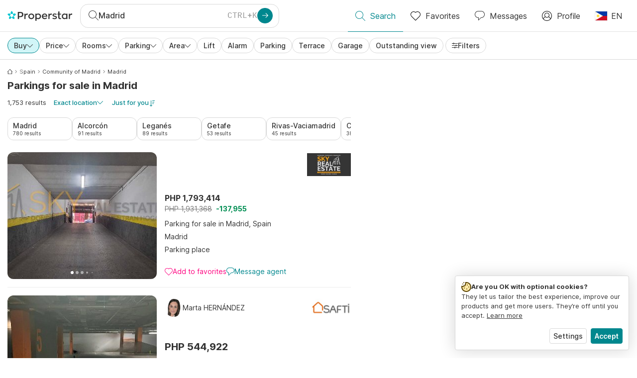

--- FILE ---
content_type: text/html; charset=utf-8
request_url: https://www.properstar.ph/spain/madrid-province/buy/parking
body_size: 116111
content:
<!doctype html>
<html class="html-search-page" dir="ltr" lang="en-PH"><head><meta charSet="utf-8"/><link data-chunk="properstar" rel="preload" as="style" href="/assets/properstar.fd0922e310e7d0d2f82f.css"/><link data-chunk="app" rel="preload" as="script" href="/assets/runtime.dade199a018ff316f7f5.js"/><link data-chunk="app" rel="preload" as="script" href="/assets/10459.d8e631094b6e8baebd32.js"/><link data-chunk="app" rel="preload" as="script" href="/assets/app.e33783a21de2fc10f6ef.js"/><link data-chunk="properstar" rel="preload" as="script" href="/assets/properstar.f5ab23c6aeec9b75e0e9.js"/><link data-chunk="components-modals-AutocompleteModal" rel="preload" as="script" href="/assets/2609.5f88db6b24c936db2438.chunk.js"/><link data-chunk="components-modals-AutocompleteModal" rel="preload" as="script" href="/assets/components-modals-AutocompleteModal.cb139021c03f0137ebac.chunk.js"/><link data-chunk="containers-SearchProvider" rel="preload" as="script" href="/assets/containers-SearchProvider.283c09bcd30174b83b38.chunk.js"/><link data-chunk="containers-MapSplitPage" rel="preload" as="script" href="/assets/80533.6723bf6d98277cc3da87.chunk.js"/><link data-chunk="containers-MapSplitPage" rel="preload" as="script" href="/assets/82613.f5a579b72aba99fef461.chunk.js"/><link data-chunk="containers-MapSplitPage" rel="preload" as="script" href="/assets/58617.d49a0cad303d71436f7c.chunk.js"/><link data-chunk="containers-MapSplitPage" rel="preload" as="script" href="/assets/11004.331ce58624ff7bba2552.chunk.js"/><link data-chunk="containers-MapSplitPage" rel="preload" as="script" href="/assets/80754.7cfd43cce13e3939bb67.chunk.js"/><link data-chunk="containers-MapSplitPage" rel="preload" as="script" href="/assets/71586.de3c0cd75b6e5719f8bf.chunk.js"/><link data-chunk="containers-MapSplitPage" rel="preload" as="script" href="/assets/74099.ec5372281b3166464110.chunk.js"/><link data-chunk="containers-MapSplitPage" rel="preload" as="script" href="/assets/containers-MapSplitPage.f343d24223c3a2330b88.chunk.js"/><link data-chunk="icons-search-thin-svg" rel="preload" as="script" href="/assets/icons-search-thin-svg.51d30ef548b12dbdeb82.chunk.js"/><link data-chunk="icons-arrow-right-thick-svg" rel="preload" as="script" href="/assets/icons-arrow-right-thick-svg.1aa001d3042cd0c62e8d.chunk.js"/><link data-chunk="icons-favorite-thin-svg" rel="preload" as="script" href="/assets/icons-favorite-thin-svg.47886d549791b401322b.chunk.js"/><link data-chunk="icons-chat-thin-svg" rel="preload" as="script" href="/assets/icons-chat-thin-svg.c4583a41af135206b99a.chunk.js"/><link data-chunk="icons-profile-thin-svg" rel="preload" as="script" href="/assets/icons-profile-thin-svg.82245d888bfbfccb4c2b.chunk.js"/><link data-chunk="icons-currency-20px-thin-svg" rel="preload" as="script" href="/assets/icons-currency-20px-thin-svg.1455690bd5209cddd349.chunk.js"/><link data-chunk="icons-left-arrow-svg" rel="preload" as="script" href="/assets/icons-left-arrow-svg.86dbda13201ef1be2208.chunk.js"/><link data-chunk="icons-filter-small-svg" rel="preload" as="script" href="/assets/icons-filter-small-svg.2a06578cb3d906061973.chunk.js"/><link data-chunk="icons-arrow-down-thin-small-svg" rel="preload" as="script" href="/assets/icons-arrow-down-thin-small-svg.c3a7c7661832dd233e2e.chunk.js"/><link data-chunk="containers-SearchPage" rel="preload" as="script" href="/assets/91033.d005353682dbd1eed970.chunk.js"/><link data-chunk="containers-SearchPage" rel="preload" as="script" href="/assets/66982.127ab01da97826df8364.chunk.js"/><link data-chunk="containers-SearchPage" rel="preload" as="script" href="/assets/43594.565691f665f250e654cf.chunk.js"/><link data-chunk="containers-SearchPage" rel="preload" as="script" href="/assets/82405.9b3d11c07efe5a4eedcf.chunk.js"/><link data-chunk="containers-SearchPage" rel="preload" as="script" href="/assets/2830.e1151fb85e601bf34dea.chunk.js"/><link data-chunk="containers-SearchPage" rel="preload" as="script" href="/assets/90205.40e6d5eeb03f3f21c533.chunk.js"/><link data-chunk="containers-SearchPage" rel="preload" as="script" href="/assets/19204.bbd58a774fc35c487b87.chunk.js"/><link data-chunk="containers-SearchPage" rel="preload" as="script" href="/assets/10535.b9d528ab92590cb75ec0.chunk.js"/><link data-chunk="containers-SearchPage" rel="preload" as="script" href="/assets/84025.cbf26577b4f4170cbb63.chunk.js"/><link data-chunk="containers-SearchPage" rel="preload" as="script" href="/assets/41910.b015f49662dd5b978a68.chunk.js"/><link data-chunk="containers-SearchPage" rel="preload" as="script" href="/assets/66532.10ff311725aea50cb273.chunk.js"/><link data-chunk="containers-SearchPage" rel="preload" as="script" href="/assets/48610.b691b252035200a12563.chunk.js"/><link data-chunk="containers-SearchPage" rel="preload" as="script" href="/assets/containers-SearchPage.640e8a9d5e0af00dec73.chunk.js"/><link data-chunk="icons-arrow-right-thin-small-svg" rel="preload" as="script" href="/assets/icons-arrow-right-thin-small-svg.a9b4623940a185d1ef8b.chunk.js"/><link data-chunk="icons-house-thin-small-svg" rel="preload" as="script" href="/assets/icons-house-thin-small-svg.272b86837d92902acda0.chunk.js"/><link data-chunk="icons-icon-sort-thin-svg" rel="preload" as="script" href="/assets/icons-icon-sort-thin-svg.ad1c2d2b0984cd8cd8c4.chunk.js"/><link data-chunk="icons-arrow-left-thin-small-svg" rel="preload" as="script" href="/assets/icons-arrow-left-thin-small-svg.b1d2ef2da8b9bf512cfd.chunk.js"/><link data-chunk="icons-favorite2-svg" rel="preload" as="script" href="/assets/icons-favorite2-svg.52c4a2a27b60ca5a4fac.chunk.js"/><link data-chunk="icons-chat2-svg" rel="preload" as="script" href="/assets/icons-chat2-svg.f5f1c58c195d27c10d97.chunk.js"/><link data-chunk="icons-draw-thin-svg" rel="preload" as="script" href="/assets/icons-draw-thin-svg.20ba7808f778b0455e3c.chunk.js"/><link data-chunk="icons-previous-svg" rel="preload" as="script" href="/assets/icons-previous-svg.baa6deee1ffdb714cfb9.chunk.js"/><link data-chunk="icons-next-svg" rel="preload" as="script" href="/assets/icons-next-svg.cd795a8019b1b138f49c.chunk.js"/><link data-chunk="icons-socialfacebook-svg" rel="preload" as="script" href="/assets/icons-socialfacebook-svg.45c0e9933550c3725da6.chunk.js"/><link data-chunk="icons-socialtwitter-svg" rel="preload" as="script" href="/assets/icons-socialtwitter-svg.0d0a0ffc050433fc8dda.chunk.js"/><link data-chunk="icons-socialinstagram-svg" rel="preload" as="script" href="/assets/icons-socialinstagram-svg.3eb5715768f2dc214b74.chunk.js"/><link data-chunk="icons-sociallinkedin-svg" rel="preload" as="script" href="/assets/icons-sociallinkedin-svg.02d37467ad58d3cddd0d.chunk.js"/><link data-chunk="icons-cookies-svg" rel="preload" as="script" href="/assets/icons-cookies-svg.022f44f6ba18c92f68dd.chunk.js"/><script>
      (function(w,d,s,l,i){w[l]=w[l]||[];gtag('consent','default',{"ad_storage":"denied","ad_user_data":"denied","ad_personalization":"denied","analytics_storage":"denied","personalization":"denied","security_storage":"denied"});
        w[l].push({'gtm.start': new Date().getTime(),event:'gtm.js', "culture":"en-PH","countryISO":"ph","isTestEnvironment":false,"profile":{"id":635458193,"code":428391,"createdByAccountId":2,"creationDate":"2021-01-12T12:02:46.7","updateDate":"2025-03-26T06:08:44.917","lastVisitDate":"2026-01-18T23:49:35.277","regionalSettings":{"language":"en","currencyId":"EUR","isMetric":true},"profileType":"Bot","botType":"Generic Bot","authenticationState":"GuestUnknown","contactTypes":["Buyer"],"hubSpotContactId":21251326}});
      var f=d.getElementsByTagName(s)[0],j=d.createElement(s),dl=l!='dataLayer'?'&l='+l:'';
      j.async=true;j.src=
      'https://www.googletagmanager.com/gtm.js?id='+i+dl;f.parentNode.insertBefore(j,f);
      function gtag() {w[l].push(arguments);}
      })(window,document,'script','dataLayer','GTM-NLXM2K');
    </script><title data-react-helmet="true">1,753 Parkings for Sale in Madrid | Properstar</title><link data-react-helmet="true" rel="alternate" href="https://www.properstar.ph/spain/madrid-province/buy/parking" hrefLang="en-PH"/><link data-react-helmet="true" rel="alternate" href="https://www.properstar.ae/%D8%A7%D8%B3%D8%A8%D8%A7%D9%86%D9%8A%D8%A7/%D9%85%D8%AF%D8%B1%D9%8A%D8%AF-l2/%D8%B9%D9%82%D8%A7%D8%B1%D8%A7%D8%AA-%D9%84%D9%84%D8%A8%D9%8A%D8%B9/%D9%85%D9%83%D8%A7%D9%86-%D9%88%D9%82%D9%88%D9%81-%D8%A7%D9%84%D8%B3%D9%8A%D8%A7%D8%B1%D8%A7%D8%AA" hrefLang="ar-AE"/><link data-react-helmet="true" rel="alternate" href="https://www.properstar.at/spanien/provinz-madrid/kaufen/parkplatz" hrefLang="de-AT"/><link data-react-helmet="true" rel="alternate" href="https://www.properstar.be/spanje/madrid-provincie/koop/parkeerplaats" hrefLang="nl-BE"/><link data-react-helmet="true" rel="alternate" href="https://www.properstar.be/espagne/commune-de-madrid/acheter/parking" hrefLang="fr-BE"/><link data-react-helmet="true" rel="alternate" href="https://www.properstar.be/spanien/provinz-madrid/kaufen/parkplatz" hrefLang="de-BE"/><link data-react-helmet="true" rel="alternate" href="https://www.properstar.ca/spain/madrid-province/buy/parking" hrefLang="en-CA"/><link data-react-helmet="true" rel="alternate" href="https://www.properstar.ca/espagne/commune-de-madrid/acheter/parking" hrefLang="fr-CA"/><link data-react-helmet="true" rel="alternate" href="https://www.properstar.ch/espagne/commune-de-madrid/acheter/parking" hrefLang="fr-CH"/><link data-react-helmet="true" rel="alternate" href="https://www.properstar.ch/spanien/provinz-madrid/kaufen/parkplatz" hrefLang="de-CH"/><link data-react-helmet="true" rel="alternate" href="https://www.properstar.ch/spagna/madrid-provincia/in-vendita/parcheggio" hrefLang="it-CH"/><link data-react-helmet="true" rel="alternate" href="https://www.properstar.co.nz/spain/madrid-province/buy/parking" hrefLang="en-NZ"/><link data-react-helmet="true" rel="alternate" href="https://www.properstar.co.uk/spain/madrid-province/buy/parking" hrefLang="en-GB"/><link data-react-helmet="true" rel="alternate" href="https://www.properstar.co.za/spain/madrid-province/buy/parking" hrefLang="en-ZA"/><link data-react-helmet="true" rel="alternate" href="https://www.properstar.com/spain/madrid-province/buy/parking" hrefLang="en-US"/><link data-react-helmet="true" rel="alternate" href="https://www.properstar.com/search?tt=Sell&amp;pt=ParkingPlace&amp;placeId=ChIJuTPgQHqBQQ0R8MpLvvNAAwM&amp;c=hr" hrefLang="hr"/><link data-react-helmet="true" rel="alternate" href="https://www.properstar.com/search?tt=Sell&amp;pt=ParkingPlace&amp;placeId=ChIJuTPgQHqBQQ0R8MpLvvNAAwM&amp;c=sk" hrefLang="sk"/><link data-react-helmet="true" rel="alternate" href="https://www.properstar.com.au/spain/madrid-province/buy/parking" hrefLang="en-AU"/><link data-react-helmet="true" rel="alternate" href="https://www.properstar.com.br/espanha/madri/venda/lugar-de-parking" hrefLang="pt-BR"/><link data-react-helmet="true" rel="alternate" href="https://www.properstar.com.mx/espana/madrid-provincia/comprar/estacionamiento" hrefLang="es-MX"/><link data-react-helmet="true" rel="alternate" href="https://www.properstar.com.tr/ispanya/madrid-l2-1/sat%C4%B1%C5%9F/park-alan%C4%B1" hrefLang="tr"/><link data-react-helmet="true" rel="alternate" href="https://www.properstar.cz/spanelsko/madrid-l2-9/koupit/parkovi%C5%A1t%C4%9B" hrefLang="cs"/><link data-react-helmet="true" rel="alternate" href="https://www.properstar.de/spanien/provinz-madrid/kaufen/parkplatz" hrefLang="de-DE"/><link data-react-helmet="true" rel="alternate" href="https://www.properstar.dk/spanien/madrid-l2-6/ejerboliger/parkeringsplads" hrefLang="da"/><link data-react-helmet="true" rel="alternate" href="https://www.properstar.es/espana/madrid-provincia/comprar/estacionamiento" hrefLang="es-ES"/><link data-react-helmet="true" rel="alternate" href="https://www.properstar.fr/espagne/commune-de-madrid/acheter/parking" hrefLang="fr-FR"/><link data-react-helmet="true" rel="alternate" href="https://www.properstar.gr/%CE%B9%CF%83%CF%80%CE%B1%CE%BD%CE%B9%CE%B1/madrid-l2-7/%CE%B1%CE%B3%CE%BF%CF%81%CE%AC/%CF%87%CF%8E%CF%81%CE%BF%CF%82-%CF%83%CF%84%CE%AC%CE%B8%CE%BC%CE%B5%CF%85%CF%83%CE%B7%CF%82" hrefLang="el"/><link data-react-helmet="true" rel="alternate" href="https://www.properstar.hk/spain/madrid-province/buy/parking" hrefLang="en-HK"/><link data-react-helmet="true" rel="alternate" href="https://www.properstar.ie/spain/madrid-province/buy/parking" hrefLang="en-IE"/><link data-react-helmet="true" rel="alternate" href="https://www.properstar.in/spain/madrid-province/buy/parking" hrefLang="en-IN"/><link data-react-helmet="true" rel="alternate" href="https://www.properstar.it/spagna/madrid-provincia/in-vendita/parcheggio" hrefLang="it"/><link data-react-helmet="true" rel="alternate" href="https://www.properstar.jp/%E3%82%B9%E3%83%98%E3%82%A4%E3%83%B3/%E3%83%9E%E3%83%88%E3%83%AA%E3%83%BC%E3%83%88-l2-2/%E8%B2%B7%E3%81%86/%E9%A7%90%E8%BB%8A%E5%A0%B4" hrefLang="ja"/><link data-react-helmet="true" rel="alternate" href="https://www.properstar.li/spanien/provinz-madrid/kaufen/parkplatz" hrefLang="de-LI"/><link data-react-helmet="true" rel="alternate" href="https://www.properstar.lu/espagne/commune-de-madrid/acheter/parking" hrefLang="fr-LU"/><link data-react-helmet="true" rel="alternate" href="https://www.properstar.lu/spanien/provinz-madrid/kaufen/parkplatz" hrefLang="de-LU"/><link data-react-helmet="true" rel="alternate" href="https://www.properstar.mu/spain/madrid-province/buy/parking" hrefLang="en-MU"/><link data-react-helmet="true" rel="alternate" href="https://www.properstar.nl/spanje/madrid-provincie/koop/parkeerplaats" hrefLang="nl"/><link data-react-helmet="true" rel="alternate" href="https://www.properstar.pl/hiszpania/madrid/sprzedaz/miejsce-parkingowe" hrefLang="pl"/><link data-react-helmet="true" rel="alternate" href="https://www.properstar.pt/espanha/madri/venda/lugar-de-parking" hrefLang="pt-PT"/><link data-react-helmet="true" rel="alternate" href="https://www.properstar.qa/%D8%A7%D8%B3%D8%A8%D8%A7%D9%86%D9%8A%D8%A7/%D9%85%D8%AF%D8%B1%D9%8A%D8%AF-l2/%D8%B9%D9%82%D8%A7%D8%B1%D8%A7%D8%AA-%D9%84%D9%84%D8%A8%D9%8A%D8%B9/%D9%85%D9%83%D8%A7%D9%86-%D9%88%D9%82%D9%88%D9%81-%D8%A7%D9%84%D8%B3%D9%8A%D8%A7%D8%B1%D8%A7%D8%AA" hrefLang="ar-QA"/><link data-react-helmet="true" rel="alternate" href="https://www.properstar.ro/spania/madrid-l2-4/cumpara/loc-de-parcare" hrefLang="ro"/><link data-react-helmet="true" rel="alternate" href="https://www.properstar.ru/%D0%B8%D1%81%D0%BF%D0%B0%D0%BD%D0%B8%D1%8F/%D0%BC%D0%B0%D0%B4%D1%80%D0%B8%D0%B4-l2-3/%D0%BF%D1%80%D0%BE%D0%B4%D0%B0%D0%B6%D0%B0/%D0%BF%D0%B0%D1%80%D0%BA%D0%BE%D0%B2%D0%BA%D0%B0" hrefLang="ru"/><link data-react-helmet="true" rel="alternate" href="https://www.properstar.se/spanien/madrid-l2-8/kopa/parkeringsplats" hrefLang="sv"/><link data-react-helmet="true" rel="alternate" href="https://www.properstar.sg/spain/madrid-province/buy/parking" hrefLang="en-SG"/><link data-react-helmet="true" rel="alternate" href="https://www.sodichan.com/%E8%A5%BF%E7%8F%AD%E7%89%99/%E9%A9%AC%E5%BE%B7%E9%87%8C-l2-5/%E4%B9%B0%E6%88%BF/%E5%81%9C%E8%BB%8A%E8%99%95" hrefLang="zh"/><link data-react-helmet="true" rel="alternate" href="https://www.sodichan.com/%E8%A5%BF%E7%8F%AD%E7%89%99/%E9%A9%AC%E5%BE%B7%E9%87%8C-l2-5/%E4%B9%B0%E6%88%BF/%E5%81%9C%E8%BB%8A%E8%99%95" hrefLang="zh-Hans-HK"/><link data-react-helmet="true" rel="canonical" href="https://www.properstar.ph/spain/madrid-province/buy/parking"/><link data-react-helmet="true" rel="next" href="https://www.properstar.ph/spain/madrid-province/buy/parking?p=2"/><meta data-react-helmet="true" name="apple-itunes-app" content="app-id=1253028900, app-argument=listglobally.properstar://search?transactionType=Sell&amp;propertyTypes=%5B%22ParkingPlace%22%5D&amp;placeId=ChIJuTPgQHqBQQ0R8MpLvvNAAwM&amp;currency=PHP"/><meta data-react-helmet="true" name="robots" content="noindex, nofollow"/><meta data-react-helmet="true" name="description" content="Discover more than 1,753 parkings for sale in Madrid on Properstar. Find your dream home in Madrid today. "/><meta data-react-helmet="true" property="og:type" content="website"/><meta data-react-helmet="true" property="og:title" content="1,753 Parkings for Sale in Madrid | Properstar"/><meta data-react-helmet="true" property="og:description" content="Discover more than 1,753 parkings for sale in Madrid on Properstar. Find your dream home in Madrid today. "/><meta data-react-helmet="true" property="og:site_name" content="Properstar"/><meta data-react-helmet="true" property="og:locale" content="en_PH"/><meta data-react-helmet="true" property="og:image" content="https://files-api.properstar.com/api/v2/files/0f198e68-5601-4746-addd-87c9745c2690/1?fit=fill&amp;w=800&amp;h=420"/><meta data-react-helmet="true" property="og:image:width" content="800"/><meta data-react-helmet="true" property="og:image:height" content="420"/><meta data-react-helmet="true" property="og:url" content="https://www.properstar.ph/spain/madrid-province/buy/parking"/><link rel="icon" type="image/png" href="/assets/properstar/favicon-16x16.png" sizes="16x16"/><link rel="icon" type="image/png" href="/assets/properstar/favicon-32x32.png" sizes="32x32"/><link rel="icon" type="image/png" href="/assets/properstar/favicon-96x96.png" sizes="96x96"/><link rel="icon" type="image/png" href="/assets/properstar/favicon-120x120.png" sizes="120x120"/><link rel="icon" type="image/png" sizes="192x192" href="/assets/properstar/android-icon-192x192.png"/><link rel="apple-touch-icon-precomposed" sizes="57x57" href="/assets/properstar/apple-touch-icon-57x57.png"/><link rel="apple-touch-icon-precomposed" sizes="60x60" href="/assets/properstar/apple-touch-icon-60x60.png"/><link rel="apple-touch-icon-precomposed" sizes="72x72" href="/assets/properstar/apple-touch-icon-72x72.png"/><link rel="apple-touch-icon-precomposed" sizes="76x76" href="/assets/properstar/apple-touch-icon-76x76.png"/><link rel="apple-touch-icon-precomposed" sizes="114x114" href="/assets/properstar/apple-touch-icon-114x114.png"/><link rel="apple-touch-icon-precomposed" sizes="120x120" href="/assets/properstar/apple-touch-icon-120x120.png"/><link rel="apple-touch-icon-precomposed" sizes="144x144" href="/assets/properstar/apple-touch-icon-144x144.png"/><link rel="apple-touch-icon-precomposed" sizes="152x152" href="/assets/properstar/apple-touch-icon-152x152.png"/><link rel="apple-touch-icon-precomposed" sizes="180x180" href="/assets/properstar/apple-touch-icon-180x180.png"/><link rel="mask-icon" href="/assets/properstar/safari-pinned-tab.svg" color="#00878E"/><meta name="msapplication-TileColor" content="#00878E"/><meta name="msapplication-TileImage" content="/assets/properstar/mstile-144x144.png"/><meta name="msapplication-square70x70logo" content="/assets/properstar/mstile-70x70.png"/><meta name="msapplication-square150x150logo" content="/assets/properstar/mstile-150x150.png"/><meta name="msapplication-wide310x150logo" content="/assets/properstar/mstile-310x150.png"/><meta name="msapplication-square310x310logo" content="/assets/properstar/mstile-310x310.png"/><link rel="manifest" href="/assets/properstar/manifest.webmanifest"/><meta name="theme-color" content="#00878E"/><link rel="shortcut icon" type="image/x-icon" href="/assets/properstar/favicon.ico"/><meta name="application-name" content="Properstar"/><meta name="format-detection" content="telephone=no"/><meta name="viewport" content="width=device-width, initial-scale=1.0, maximum-scale=1.0, user-scalable=no, viewport-fit=cover, interactive-widget=resizes-content"/><script data-react-helmet="true" type="application/ld+json">{"@context":"http://schema.org","@type":"BreadcrumbList","itemListElement":[{"@type":"ListItem","position":1,"name":"Homepage","item":"https://www.properstar.ph/"},{"@type":"ListItem","position":2,"name":"Spain","item":"https://www.properstar.ph/spain/buy/parking"},{"@type":"ListItem","position":3,"name":"Community of Madrid","item":"https://www.properstar.ph/spain/community-of-madrid/buy/parking"},{"@type":"ListItem","position":4,"name":"Madrid","item":"https://www.properstar.ph/spain/madrid-province/buy/parking"}]}</script><script data-react-helmet="true" type="application/ld+json">{"@context":"https://schema.org","@type":"ItemList","name":"Parking for sale in Madrid","numberOfItems":1753,"itemListElement":[{"@type":"ListItem","position":1,"item":{"@type":"RealEstateListing","name":"Parking for sale in Madrid, Spain","url":"https://www.properstar.ph/listing/104503560","datePosted":"2025-02-21","mainEntity":{"@type":"Accommodation","address":{"@type":"PostalAddress","addressLocality":"Madrid","addressRegion":"Community of Madrid","addressCountry":"ES"}},"offers":{"@type":"Offer","availability":"https://schema.org/InStock","price":1793414,"priceCurrency":"PHP"}}},{"@type":"ListItem","position":2,"item":{"@type":"RealEstateListing","name":"Parking for sale in Collado Villalba, Spain","url":"https://www.properstar.ph/listing/113013256","datePosted":"2026-01-11","mainEntity":{"@type":"Accommodation","address":{"@type":"PostalAddress","addressLocality":"Collado Villalba","addressRegion":"Community of Madrid","addressCountry":"ES"}},"offers":{"@type":"Offer","availability":"https://schema.org/InStock","price":544922,"priceCurrency":"PHP"}}},{"@type":"ListItem","position":3,"item":{"@type":"RealEstateListing","name":"Parking for sale in Collado Villalba, Spain","url":"https://www.properstar.ph/listing/113013257","datePosted":"2026-01-11","mainEntity":{"@type":"Accommodation","address":{"@type":"PostalAddress","addressLocality":"Collado Villalba","addressRegion":"Community of Madrid","addressCountry":"ES"}},"offers":{"@type":"Offer","availability":"https://schema.org/InStock","price":544922,"priceCurrency":"PHP"}}},{"@type":"ListItem","position":4,"item":{"@type":"RealEstateListing","name":"Parking for sale in Collado Villalba, Spain","url":"https://www.properstar.ph/listing/113013248","datePosted":"2026-01-11","mainEntity":{"@type":"Accommodation","address":{"@type":"PostalAddress","addressLocality":"Collado Villalba","addressRegion":"Community of Madrid","addressCountry":"ES"}},"offers":{"@type":"Offer","availability":"https://schema.org/InStock","price":544922,"priceCurrency":"PHP"}}},{"@type":"ListItem","position":5,"item":{"@type":"RealEstateListing","name":"Parking for sale in Collado Villalba, Spain","url":"https://www.properstar.ph/listing/113165205","datePosted":"2026-01-17","mainEntity":{"@type":"Accommodation","address":{"@type":"PostalAddress","addressLocality":"Collado Villalba","addressRegion":"Community of Madrid","addressCountry":"ES"}},"offers":{"@type":"Offer","availability":"https://schema.org/InStock","price":17175385,"priceCurrency":"PHP"}}}]}</script><link data-chunk="properstar" rel="stylesheet" href="/assets/properstar.fd0922e310e7d0d2f82f.css"/></head><body><noscript><iframe style="display:none;visibility:hidden" src="//www.googletagmanager.com/ns.html?id=GTM-NLXM2K" height="0" width="0"></iframe></noscript><main id="app"><div class="split-template  search-page-split-container has-search-filters"><div class="header"><div class="header-inner"><div class="header-inner-logo"><a class="link header-inner-logo-link" data-gtm-nav-click="Logo" href="/"></a></div><div class="filter-autocomplete-wrapper"><button type="button" class="autocomplete-cta-button filter-autocomplete-cta btn btn-outline-secondary"><div class="icon-bubble-wrapper"><i class="icon" aria-hidden="true"><span class="icon-wrapper" data-icon-name="search-thin"><svg width="20" height="20"><defs><path id="search-thin_svg__a" d="M8 15c-3.86 0-7-3.141-7-7 0-3.86 3.14-7 7-7s7 3.14 7 7c0 3.859-3.14 7-7 7m11.854 4.146l-5.863-5.862A7.958 7.958 0 0016 8c0-4.411-3.59-8-8-8-4.411 0-8 3.589-8 8 0 4.41 3.589 8 8 8a7.958 7.958 0 005.284-2.01l5.862 5.864a.502.502 0 00.708 0 .502.502 0 000-.708"></path></defs><use xlink:href="#search-thin_svg__a" fill-rule="evenodd"></use></svg></span></i></div><div class="search-target-values"><span class="search-target-name">Madrid</span></div><i class="icon btn btn-primary btn-sm icon-only with-icon autocomplete-cta-arrow small" aria-hidden="true"><span class="icon-wrapper" data-icon-name="arrow-right-thick"><svg viewBox="0 0 20 20"><path d="M1 9h15.586l-5.293-5.293a.999.999 0 111.414-1.414l7 7a.999.999 0 010 1.414l-7 7a.997.997 0 01-1.414 0 .999.999 0 010-1.414L16.586 11H1a1 1 0 110-2" fill-rule="evenodd"></path></svg></span></i></button></div><nav class="main-navigation"><li class="list-item main-navigation-item primary-item"><a aria-current="page" class="link main-navigation-item-link active" data-gtm-nav-click="Search" href="/"><i class="icon" aria-hidden="true"><span class="icon-wrapper" data-icon-name="search-thin"><svg width="20" height="20"><defs><path id="search-thin_svg__a" d="M8 15c-3.86 0-7-3.141-7-7 0-3.86 3.14-7 7-7s7 3.14 7 7c0 3.859-3.14 7-7 7m11.854 4.146l-5.863-5.862A7.958 7.958 0 0016 8c0-4.411-3.59-8-8-8-4.411 0-8 3.589-8 8 0 4.41 3.589 8 8 8a7.958 7.958 0 005.284-2.01l5.862 5.864a.502.502 0 00.708 0 .502.502 0 000-.708"></path></defs><use xlink:href="#search-thin_svg__a" fill-rule="evenodd"></use></svg></span></i><span class="nav-item-text">Search</span></a></li><li class="list-item main-navigation-item primary-item"><a class="link main-navigation-item-link" data-gtm-nav-click="Favorites" href="/favorites"><i class="icon" aria-hidden="true"><span class="icon-wrapper" data-icon-name="favorite-thin"><svg width="20" height="20" viewBox="0 0 20 20"><g fill-rule="evenodd"><path d="M6.065 2a5.052 5.052 0 00-3.582 1.48A5.04 5.04 0 001 7.062c0 1.353.527 2.625 1.483 3.582L10 18.16l7.517-7.516A5.036 5.036 0 0019 7.062a5.036 5.036 0 00-1.483-3.582 5.072 5.072 0 00-7.163 0 .499.499 0 01-.707 0A5.052 5.052 0 006.065 2M10 19.367a.5.5 0 01-.353-.146l-7.871-7.87A6.027 6.027 0 010 7.062c0-1.62.631-3.143 1.776-4.289C4.026.523 7.621.416 10 2.446c2.38-2.03 5.974-1.924 8.224.327A6.027 6.027 0 0120 7.063a6.027 6.027 0 01-1.776 4.288l-7.87 7.87a.504.504 0 01-.354.146" fill-rule="nonzero"></path></g></svg></span></i><span class="nav-item-text">Favorites</span></a></li><li class="list-item main-navigation-item primary-item"><a href="/messages/" class="link main-navigation-item-link" data-gtm-nav-click="Chat"><i class="icon" aria-hidden="true"><span class="icon-wrapper" data-icon-name="chat-thin"><svg viewBox="0 0 20 20"><path d="M7 1C3.691 1 1 3.691 1 7s2.691 6 6 6h.5a.5.5 0 01.5.5v3.793l4.146-4.147A.504.504 0 0112.5 13h.5c3.309 0 6-2.691 6-6s-2.691-6-6-6H7zm.5 18a.5.5 0 01-.5-.5V14c-3.86 0-7-3.141-7-7s3.14-7 7-7h6c3.86 0 7 3.141 7 7s-3.14 7-7 7h-.293l-4.853 4.854A.504.504 0 017.5 19z" fill="#333" fill-rule="evenodd"></path></svg></span></i><span class="nav-item-text">Messages</span></a></li><li class="list-item main-navigation-item profile-settings settings-holder"><div class="profile-settings-dropdown dropdown dropup"><button data-gtm-nav-click="Profile" aria-haspopup="true" class="btn btn-dropdown-toggle main-navigation-item-link" aria-expanded="false"><i class="icon" aria-hidden="true"><span class="icon-wrapper" data-icon-name="profile-thin"><svg width="20" height="20" viewBox="0 0 20 20"><g fill-rule="evenodd"><path d="M10 0C4.48 0 0 4.48 0 10s4.48 10 10 10 10-4.48 10-10S15.52 0 10 0zM6.706 12.261a7.54 7.54 0 00-3.524 3.612A8.981 8.981 0 0010 19a8.981 8.981 0 006.818-3.127 7.54 7.54 0 00-3.524-3.612A4.98 4.98 0 0110 13.5a4.98 4.98 0 01-3.294-1.239zm10.787 2.724A8.954 8.954 0 0019 10c0-4.967-4.033-9-9-9s-9 4.033-9 9c0 1.843.555 3.558 1.507 4.985A8.547 8.547 0 016 11.5a5.003 5.003 0 014-8 5.003 5.003 0 014 8 8.548 8.548 0 013.492 3.486zM10 12.5c-2.208 0-4-1.792-4-4 0-2.207 1.792-4 4-4s4 1.793 4 4c0 2.208-1.792 4-4 4z"></path></g></svg></span></i><span class="nav-item-text">Profile</span></button><div tabindex="-1" role="menu" aria-hidden="true" class="dropdown-menu dropdown-menu-end" data-bs-popper="static"></div></div></li><li class="list-item regional-settings users-allowed"><div class="regional-setting-dropdown dropdown"><button data-gtm-nav-click="Regional Settings" aria-haspopup="true" class="btn btn-dropdown-toggle main-navigation-item-link" aria-expanded="false"><div class="culture-item"><div class="flag"><picture><source srcSet="/assets/flags/1x/ph.png 1x, /assets/flags/2x/ph.png 2x"/><img src="/assets/flags/1x/ph.png" alt="PH"/></picture></div><div class="captions"><div class="primary-caption">EN</div></div></div></button><div tabindex="-1" role="menu" aria-hidden="true" class="dropdown-menu dropdown-menu-end" data-bs-popper="static"><div class="settings-holder-panel regional-panel"><span class="settings-holder-panel-title">Browsing preferences</span><button type="button" data-gtm-nav-click="Regional Settings - Culture" class="settings-holder-item btn btn-tertiary"><div class="button-content"><div class="flag"><picture><source srcSet="/assets/flags/1x/ph.png 1x, /assets/flags/2x/ph.png 2x"/><img src="/assets/flags/1x/ph.png" alt="PH"/></picture></div>English, Philippines</div></button><button type="button" data-gtm-nav-click="Regional Settings - Currency" class="settings-holder-item btn btn-tertiary with-icon"><div class="button-icon icon-left have-icon"><i class="icon" aria-hidden="true"><span class="icon-wrapper" data-icon-name="currency-20px-thin"><svg width="20" height="20"><path d="M9.5 0C14.165 0 18 1.678 18 4l.001 1.382C19.247 6.068 20 6.971 20 8v3c0 1.281-1.168 2.366-2.998 3.082L17 16c0 2.322-3.835 4-8.5 4S0 18.322 0 16v-3c0-1.281 1.168-2.366 2.998-3.082v-.3C1.753 8.932 1 8.029 1 7V4c0-2.322 3.835-4 8.5-4zm6.502 14.927C14.566 16.195 11.732 17 8.5 17s-6.064-.805-7.501-2.072L1 16c0 1.544 3.328 3 7.5 3s7.5-1.456 7.5-3l.002-1.073zM3 11l-.152.069C1.695 11.607 1 12.294 1 13c0 1.544 3.328 3 7.5 3 2.469 0 4.642-.51 6.005-1.246-.936.16-1.949.246-3.005.246C6.835 15 3 13.322 3 11zm16.002-1.073C17.566 11.195 14.732 12 11.5 12c-2.981 0-5.624-.685-7.143-1.786l-.358-.131L4 11c0 1.544 3.328 3 7.5 3s7.5-1.456 7.5-3l.002-1.073zm-1-3.378L18 7c0 2.149-3.285 3.747-7.473 3.973L11.5 11c4.172 0 7.5-1.456 7.5-3 0-.51-.363-1.01-.999-1.451zm-1-.622C15.566 7.195 12.732 8 9.5 8s-6.064-.805-7.501-2.072L2 7c0 1.544 3.328 3 7.5 3S17 8.544 17 7l.002-1.073zM9.5 1C5.328 1 2 2.456 2 4s3.328 3 7.5 3S17 5.544 17 4c0-1.508-3.175-2.932-7.21-2.998L9.5 1z" fill="#333" fill-rule="evenodd"></path></svg></span></i></div><div class="button-content">PHP</div></button></div></div></div></li></nav></div></div><div class="search-filters"><div class="search-inner-autocomplete"><button type="button" class="autocomplete-back-button btn btn-secondary btn-white btn-md icon-only with-icon"><div class="button-icon icon-left have-icon"><i class="icon" aria-hidden="true"><span class="icon-wrapper" data-icon-name="left-arrow"><svg width="20" height="20" viewBox="0 0 20 20"><g fill-rule="evenodd"><path d="M19.5 9H1.707l7.147-7.146a.502.502 0 00-.708-.708l-8 8a.502.502 0 000 .708l8 8a.502.502 0 00.708 0 .502.502 0 000-.708L1.707 10H19.5a.5.5 0 000-1" fill-rule="nonzero"></path></g></svg></span></i></div><div class="button-content"></div></button><div class="filter-autocomplete-wrapper"><button type="button" class="autocomplete-cta-button filter-autocomplete-cta btn btn-outline-secondary"><div class="icon-bubble-wrapper"><i class="icon" aria-hidden="true"><span class="icon-wrapper" data-icon-name="search-thin"><svg width="20" height="20"><defs><path id="search-thin_svg__a" d="M8 15c-3.86 0-7-3.141-7-7 0-3.86 3.14-7 7-7s7 3.14 7 7c0 3.859-3.14 7-7 7m11.854 4.146l-5.863-5.862A7.958 7.958 0 0016 8c0-4.411-3.59-8-8-8-4.411 0-8 3.589-8 8 0 4.41 3.589 8 8 8a7.958 7.958 0 005.284-2.01l5.862 5.864a.502.502 0 00.708 0 .502.502 0 000-.708"></path></defs><use xlink:href="#search-thin_svg__a" fill-rule="evenodd"></use></svg></span></i></div><div class="search-target-values"><span class="search-target-name">Madrid</span></div></button></div><div class="save-search-group"></div></div><div class="search-inner" body-scroll-lock-ignore="true"><div></div><div class="search-filter-mobile-btn"><button class="filter-button more-button btn btn-outline-secondary btn-sm rounded-pill with-icon"><div class="button-icon icon-left have-icon"><i class="icon small" aria-hidden="true"><span class="icon-wrapper" data-icon-name="filter-small"><svg width="12" height="12"><path fill-rule="evenodd" d="M6 10a.501.501 0 01-.5-.5c0-.275.225-.5.5-.5s.5.225.5.5-.225.5-.5.5m5.5-1H7.408C7.201 8.419 6.651 8 6 8c-.651 0-1.201.419-1.408 1H.5a.5.5 0 000 1h4.092c.207.581.757 1 1.408 1 .651 0 1.201-.419 1.408-1H11.5a.5.5 0 000-1m-3-3a.501.501 0 01-.5-.5c0-.275.225-.5.5-.5s.5.225.5.5-.225.5-.5.5m3-1H9.908c-.207-.581-.757-1-1.408-1-.651 0-1.201.419-1.408 1H.5a.5.5 0 000 1h6.592c.207.581.757 1 1.408 1 .651 0 1.201-.419 1.408-1H11.5a.5.5 0 000-1m-8-4c.275 0 .5.225.5.5s-.225.5-.5.5a.501.501 0 01-.5-.5c0-.275.225-.5.5-.5m-3 1h1.592c.207.581.757 1 1.408 1 .651 0 1.201-.419 1.408-1H11.5a.5.5 0 000-1H4.908C4.701.419 4.151 0 3.5 0c-.651 0-1.201.419-1.408 1H.5a.5.5 0 000 1"></path></svg></span></i></div><div class="button-content"><span>Filters</span></div></button><button type="button" class="filter-button more-button btn btn-outline-secondary btn-sm rounded-pill with-icon"><div class="button-icon icon-left have-icon"><i class="icon small" aria-hidden="true"><span class="icon-wrapper" data-icon-name="filter-small"><svg width="12" height="12"><path fill-rule="evenodd" d="M6 10a.501.501 0 01-.5-.5c0-.275.225-.5.5-.5s.5.225.5.5-.225.5-.5.5m5.5-1H7.408C7.201 8.419 6.651 8 6 8c-.651 0-1.201.419-1.408 1H.5a.5.5 0 000 1h4.092c.207.581.757 1 1.408 1 .651 0 1.201-.419 1.408-1H11.5a.5.5 0 000-1m-3-3a.501.501 0 01-.5-.5c0-.275.225-.5.5-.5s.5.225.5.5-.225.5-.5.5m3-1H9.908c-.207-.581-.757-1-1.408-1-.651 0-1.201.419-1.408 1H.5a.5.5 0 000 1h6.592c.207.581.757 1 1.408 1 .651 0 1.201-.419 1.408-1H11.5a.5.5 0 000-1m-8-4c.275 0 .5.225.5.5s-.225.5-.5.5a.501.501 0 01-.5-.5c0-.275.225-.5.5-.5m-3 1h1.592c.207.581.757 1 1.408 1 .651 0 1.201-.419 1.408-1H11.5a.5.5 0 000-1H4.908C4.701.419 4.151 0 3.5 0c-.651 0-1.201.419-1.408 1H.5a.5.5 0 000 1"></path></svg></span></i></div><div class="button-content"><span>Filters</span></div></button></div><div class="filter-groups"><div class="dropdown-drawer search-filter-item filter-btn filter-types-dropdown"><button type="button" class="trigger-btn btn btn-outline-primary btn-sm rounded-pill btn-block with-icon"><div class="button-content"><span>Buy</span></div><div class="button-icon icon-right have-icon"><i class="icon small" aria-hidden="true"><span class="icon-wrapper" data-icon-name="arrow-down-thin-small"><svg width="12" height="12" viewBox="0 0 12 12"><g fill-rule="evenodd"><path d="M11.854 3.854l-5.5 5.5a.502.502 0 01-.708 0l-5.5-5.5a.502.502 0 01.708-.708L6 8.293l5.146-5.147a.502.502 0 01.708.708z"></path></g></svg></span></i></div></button></div><div class="dropdown-drawer search-filter-item"><div class="resetable-filter-btn"><button type="button" class="trigger-btn trigger-btn btn btn-outline-secondary btn-sm rounded-pill with-icon"><div class="button-content"><span><span>Price</span></span></div><div class="button-icon icon-right have-icon"><i class="icon small" aria-hidden="true"><span class="icon-wrapper" data-icon-name="arrow-down-thin-small"><svg width="12" height="12" viewBox="0 0 12 12"><g fill-rule="evenodd"><path d="M11.854 3.854l-5.5 5.5a.502.502 0 01-.708 0l-5.5-5.5a.502.502 0 01.708-.708L6 8.293l5.146-5.147a.502.502 0 01.708.708z"></path></g></svg></span></i></div></button></div></div><div class="dropdown-drawer search-filter-item"><div class="resetable-filter-btn"><button type="button" class="trigger-btn trigger-btn btn btn-outline-secondary btn-sm rounded-pill with-icon"><div class="button-content"><span><span>Rooms</span></span></div><div class="button-icon icon-right have-icon"><i class="icon small" aria-hidden="true"><span class="icon-wrapper" data-icon-name="arrow-down-thin-small"><svg width="12" height="12" viewBox="0 0 12 12"><g fill-rule="evenodd"><path d="M11.854 3.854l-5.5 5.5a.502.502 0 01-.708 0l-5.5-5.5a.502.502 0 01.708-.708L6 8.293l5.146-5.147a.502.502 0 01.708.708z"></path></g></svg></span></i></div></button></div></div><div class="dropdown-drawer search-filter-item filter-btn filter-types-dropdown"><button type="button" class="trigger-btn btn btn-outline-secondary btn-sm rounded-pill btn-block with-icon"><div class="button-content"><span>Parking</span></div><div class="button-icon icon-right have-icon"><i class="icon small" aria-hidden="true"><span class="icon-wrapper" data-icon-name="arrow-down-thin-small"><svg width="12" height="12" viewBox="0 0 12 12"><g fill-rule="evenodd"><path d="M11.854 3.854l-5.5 5.5a.502.502 0 01-.708 0l-5.5-5.5a.502.502 0 01.708-.708L6 8.293l5.146-5.147a.502.502 0 01.708.708z"></path></g></svg></span></i></div></button></div><div class="dropdown-drawer search-filter-item"><div class="resetable-filter-btn"><button type="button" class="trigger-btn trigger-btn btn btn-outline-secondary btn-sm rounded-pill with-icon"><div class="button-content"><span><span>Area</span></span></div><div class="button-icon icon-right have-icon"><i class="icon small" aria-hidden="true"><span class="icon-wrapper" data-icon-name="arrow-down-thin-small"><svg width="12" height="12" viewBox="0 0 12 12"><g fill-rule="evenodd"><path d="M11.854 3.854l-5.5 5.5a.502.502 0 01-.708 0l-5.5-5.5a.502.502 0 01.708-.708L6 8.293l5.146-5.147a.502.502 0 01.708.708z"></path></g></svg></span></i></div></button></div></div><div class="filter-btn-group"><button type="button" class="trigger-btn btn btn-outline-secondary btn-sm rounded-pill"><span>Lift</span></button><button type="button" class="trigger-btn btn btn-outline-secondary btn-sm rounded-pill"><span>Alarm</span></button><button type="button" class="trigger-btn btn btn-outline-secondary btn-sm rounded-pill"><span>Parking</span></button><button type="button" class="trigger-btn btn btn-outline-secondary btn-sm rounded-pill"><span>Terrace</span></button><button type="button" class="trigger-btn btn btn-outline-secondary btn-sm rounded-pill"><span>Garage</span></button><button type="button" class="trigger-btn btn btn-outline-secondary btn-sm rounded-pill"><span>Outstanding view</span></button></div></div><div class="search-action"><button type="button" class="filter-button more-button btn btn-outline-secondary btn-sm rounded-pill with-icon"><div class="button-icon icon-left have-icon"><i class="icon small" aria-hidden="true"><span class="icon-wrapper" data-icon-name="filter-small"><svg width="12" height="12"><path fill-rule="evenodd" d="M6 10a.501.501 0 01-.5-.5c0-.275.225-.5.5-.5s.5.225.5.5-.225.5-.5.5m5.5-1H7.408C7.201 8.419 6.651 8 6 8c-.651 0-1.201.419-1.408 1H.5a.5.5 0 000 1h4.092c.207.581.757 1 1.408 1 .651 0 1.201-.419 1.408-1H11.5a.5.5 0 000-1m-3-3a.501.501 0 01-.5-.5c0-.275.225-.5.5-.5s.5.225.5.5-.225.5-.5.5m3-1H9.908c-.207-.581-.757-1-1.408-1-.651 0-1.201.419-1.408 1H.5a.5.5 0 000 1h6.592c.207.581.757 1 1.408 1 .651 0 1.201-.419 1.408-1H11.5a.5.5 0 000-1m-8-4c.275 0 .5.225.5.5s-.225.5-.5.5a.501.501 0 01-.5-.5c0-.275.225-.5.5-.5m-3 1h1.592c.207.581.757 1 1.408 1 .651 0 1.201-.419 1.408-1H11.5a.5.5 0 000-1H4.908C4.701.419 4.151 0 3.5 0c-.651 0-1.201.419-1.408 1H.5a.5.5 0 000 1"></path></svg></span></i></div><div class="button-content"><span>Filters</span></div></button><div class="save-search-group"></div></div></div></div><div class="split-template-content"><div class="split-template-content-panels"><div class="split-template-content-panels-pane __1"><div class="pane-inner"><div class="results-list search-page-results grid-container"><div class="search-head "><div class="breadcrumb-container"><nav class="" aria-label="breadcrumb"><ol class="breadcrumb"><li class="breadcrumb-item"><i class="icon separator small" aria-hidden="true"><span class="icon-wrapper" data-icon-name="arrow-right-thin-small"><svg width="12" height="12" viewBox="0 0 12 12"><g fill-rule="evenodd"><path d="M3.854 11.854l5.5-5.5a.502.502 0 000-.708l-5.5-5.5a.502.502 0 00-.708.708L8.293 6l-5.147 5.146a.502.502 0 00.708.708z"></path></g></svg></span></i><a class="link breadcrumb-text" dir="auto" data-gtm-click="breadcrumb-link" href="/"><i class="icon" aria-hidden="true"><span class="icon-wrapper" data-icon-name="house-thin-small"><svg width="12" height="12" viewBox="0 0 12 12"><g fill-rule="evenodd"><path d="M2 11h8V5.207l-4-4-4 4V11zm8.5 1h-9a.5.5 0 01-.5-.5V6.207l-.146.147a.502.502 0 01-.708-.708l5.5-5.5a.502.502 0 01.708 0l5.5 5.5a.502.502 0 010 .708.502.502 0 01-.708 0L11 6.207V11.5a.5.5 0 01-.5.5z"></path></g></svg></span></i></a></li><li class="breadcrumb-item"><i class="icon separator small" aria-hidden="true"><span class="icon-wrapper" data-icon-name="arrow-right-thin-small"><svg width="12" height="12" viewBox="0 0 12 12"><g fill-rule="evenodd"><path d="M3.854 11.854l5.5-5.5a.502.502 0 000-.708l-5.5-5.5a.502.502 0 00-.708.708L8.293 6l-5.147 5.146a.502.502 0 00.708.708z"></path></g></svg></span></i><a class="link breadcrumb-text" dir="auto" data-gtm-click="breadcrumb-link" href="/spain/buy/parking">Spain</a></li><li class="breadcrumb-item"><i class="icon separator small" aria-hidden="true"><span class="icon-wrapper" data-icon-name="arrow-right-thin-small"><svg width="12" height="12" viewBox="0 0 12 12"><g fill-rule="evenodd"><path d="M3.854 11.854l5.5-5.5a.502.502 0 000-.708l-5.5-5.5a.502.502 0 00-.708.708L8.293 6l-5.147 5.146a.502.502 0 00.708.708z"></path></g></svg></span></i><a class="link breadcrumb-text" dir="auto" data-gtm-click="breadcrumb-link" href="/spain/community-of-madrid/buy/parking">Community of Madrid</a></li><li class="active breadcrumb-item" aria-current="page"><i class="icon separator small" aria-hidden="true"><span class="icon-wrapper" data-icon-name="arrow-right-thin-small"><svg width="12" height="12" viewBox="0 0 12 12"><g fill-rule="evenodd"><path d="M3.854 11.854l5.5-5.5a.502.502 0 000-.708l-5.5-5.5a.502.502 0 00-.708.708L8.293 6l-5.147 5.146a.502.502 0 00.708.708z"></path></g></svg></span></i><span class="breadcrumb-text" dir="auto">Madrid</span></li></ol></nav></div><div class="search-description search-title"><h1 class="heading search-main-title h3" dir="auto">Parkings for sale in Madrid<!-- --> </h1></div><div class="search-head-pane has-preferred-filters"><div class="search-head-counter"><div class="total-results"><span>1,753 results</span></div></div><div class="search-head-location-filter-mode"><div class="search-location-filter-mode"><div class="dropdown-drawer"><button type="button" data-gtm-click="search-mode-open" class="btn btn-tertiary btn-sm with-icon"><div class="button-content"><span>Exact location</span></div><div class="button-icon icon-right have-icon"><i class="icon small" aria-hidden="true"><span class="icon-wrapper" data-icon-name="arrow-down-thin-small"><svg width="12" height="12" viewBox="0 0 12 12"><g fill-rule="evenodd"><path d="M11.854 3.854l-5.5 5.5a.502.502 0 01-.708 0l-5.5-5.5a.502.502 0 01.708-.708L6 8.293l5.146-5.147a.502.502 0 01.708.708z"></path></g></svg></span></i></div></button></div></div></div><div class="search-head-sorting"><div class="search-sorting"><div class="dropdown-drawer"><button type="button" class="filter-btn btn btn-tertiary btn-sm with-icon"><div class="button-content"><span>Just for you</span></div><div class="button-icon icon-right have-icon"><i class="icon small" aria-hidden="true"><span class="icon-wrapper" data-icon-name="icon-sort-thin"><svg width="12" height="12" viewBox="0 0 12 12"><path d="M4 10.276V.5a.5.5 0 111 0v9.776L6.143 9.11a.5.5 0 01.714.7l-2 2.04a.5.5 0 01-.714 0l-2-2.04a.5.5 0 01.714-.7L4 10.276zM7.5 7h2a.5.5 0 100-1h-2a.5.5 0 100 1zm0-3h2.997a.5.5 0 100-1H7.5a.5.5 0 100 1zm0-3h4.002a.5.5 0 00.5-.5.5.5 0 00-.5-.5H7.5a.5.5 0 100 1z" fill-rule="evenodd"></path></svg></span></i></div></button></div></div></div></div></div><div class="top-locations popular-locations top-links-list"><div class="top-locations-list-mobile-wrapper"><div class="top-locations-list"><a title="Madrid" data-gtm-psl-position="top" class="link btn btn-outline-secondary btn-sm" href="/spain/madrid/buy/parking"><div>Madrid</div><span class="top-locations-count">780 results</span></a><a title="Alcorcón" data-gtm-psl-position="top" class="link btn btn-outline-secondary btn-sm" href="/spain/alcorcon-loc/buy/parking"><div>Alcorcón</div><span class="top-locations-count">91 results</span></a><a title="Leganés" data-gtm-psl-position="top" class="link btn btn-outline-secondary btn-sm" href="/spain/leganes/buy/parking"><div>Leganés</div><span class="top-locations-count">89 results</span></a><a title="Getafe" data-gtm-psl-position="top" class="link btn btn-outline-secondary btn-sm" href="/spain/getafe/buy/parking"><div>Getafe</div><span class="top-locations-count">53 results</span></a><a title="Rivas-Vaciamadrid" data-gtm-psl-position="top" class="link btn btn-outline-secondary btn-sm" href="/spain/rivas-vaciamadrid/buy/parking"><div>Rivas-Vaciamadrid</div><span class="top-locations-count">45 results</span></a><a title="Collado Villalba" data-gtm-psl-position="top" class="link btn btn-outline-secondary btn-sm" href="/spain/collado-villalba-loc/buy/parking"><div>Collado Villalba</div><span class="top-locations-count">38 results</span></a><a title="Alcala de Henares" data-gtm-psl-position="top" class="link btn btn-outline-secondary btn-sm" href="/spain/alcala-de-henares/buy/parking"><div>Alcala de Henares</div><span class="top-locations-count">37 results</span></a><a title="Parla" data-gtm-psl-position="top" class="link btn btn-outline-secondary btn-sm" href="/spain/parla/buy/parking"><div>Parla</div><span class="top-locations-count">36 results</span></a><a title="Torrejón de Ardoz" data-gtm-psl-position="top" class="link btn btn-outline-secondary btn-sm" href="/spain/torrejon-de-ardoz/buy/parking"><div>Torrejón de Ardoz</div><span class="top-locations-count">36 results</span></a><a title="Fuenlabrada" data-gtm-psl-position="top" class="link btn btn-outline-secondary btn-sm" href="/spain/fuenlabrada/buy/parking"><div>Fuenlabrada</div><span class="top-locations-count">35 results</span></a><a title="Mejorada del Campo" data-gtm-psl-position="top" class="link btn btn-outline-secondary btn-sm" href="/spain/mejorada-del-campo/buy/parking"><div>Mejorada del Campo</div><span class="top-locations-count">34 results</span></a><a title="Móstoles" data-gtm-psl-position="top" class="link btn btn-outline-secondary btn-sm" href="/spain/mostoles/buy/parking"><div>Móstoles</div><span class="top-locations-count">31 results</span></a><a title="San Sebastián de los Reyes" data-gtm-psl-position="top" class="link btn btn-outline-secondary btn-sm" href="/spain/san-sebastian-de-los-reyes-loc/buy/parking"><div>San Sebastián de los Reyes</div><span class="top-locations-count">29 results</span></a><a title="Pedrezuela" data-gtm-psl-position="top" class="link btn btn-outline-secondary btn-sm" href="/spain/pedrezuela/buy/parking"><div>Pedrezuela</div><span class="top-locations-count">27 results</span></a><a title="Alcobendas" data-gtm-psl-position="top" class="link btn btn-outline-secondary btn-sm" href="/spain/alcobendas/buy/parking"><div>Alcobendas</div><span class="top-locations-count">25 results</span></a><a title="Tres Cantos" data-gtm-psl-position="top" class="link btn btn-outline-secondary btn-sm" href="/spain/tres-cantos/buy/parking"><div>Tres Cantos</div><span class="top-locations-count">18 results</span></a><a title="Arganda del Rey" data-gtm-psl-position="top" class="link btn btn-outline-secondary btn-sm" href="/spain/arganda-del-rey/buy/parking"><div>Arganda del Rey</div><span class="top-locations-count">18 results</span></a><a title="Coslada" data-gtm-psl-position="top" class="link btn btn-outline-secondary btn-sm" href="/spain/coslada/buy/parking"><div>Coslada</div><span class="top-locations-count">16 results</span></a><a title="Valdemoro" data-gtm-psl-position="top" class="link btn btn-outline-secondary btn-sm" href="/spain/valdemoro/buy/parking"><div>Valdemoro</div><span class="top-locations-count">16 results</span></a><a title="Majadahonda" data-gtm-psl-position="top" class="link btn btn-outline-secondary btn-sm" href="/spain/majadahonda/buy/parking"><div>Majadahonda</div><span class="top-locations-count">16 results</span></a><a title="Colmenar Viejo" data-gtm-psl-position="top" class="link btn btn-outline-secondary btn-sm" href="/spain/colmenar-viejo/buy/parking"><div>Colmenar Viejo</div><span class="top-locations-count">11 results</span></a><a title="Las Rozas de Madrid" data-gtm-psl-position="top" class="link btn btn-outline-secondary btn-sm" href="/spain/las-rozas/buy/parking"><div>Las Rozas de Madrid</div><span class="top-locations-count">10 results</span></a><a title="Santorcaz" data-gtm-psl-position="top" class="link btn btn-outline-secondary btn-sm" href="/spain/santorcaz/buy/parking"><div>Santorcaz</div><span class="top-locations-count">9 results</span></a><a title="Pozuelo de Alarcón" data-gtm-psl-position="top" class="link btn btn-outline-secondary btn-sm" href="/spain/pozuelo-de-alarcon/buy/parking"><div>Pozuelo de Alarcón</div><span class="top-locations-count">9 results</span></a><a title="Ciempozuelos" data-gtm-psl-position="top" class="link btn btn-outline-secondary btn-sm" href="/spain/ciempozuelos/buy/parking"><div>Ciempozuelos</div><span class="top-locations-count">9 results</span></a><div class="top-locations-loader"><div aria-label="loading" class="loader small"></div></div></div></div><div class="react-horizontal-scrolling-menu--wrapper top-locations-wrapper"><div class="react-horizontal-scrolling-menu--header"></div><div class="react-horizontal-scrolling-menu--inner-wrapper"><div class="react-horizontal-scrolling-menu--arrow-left"><button type="button" class="btn btn-secondary btn-white btn-sm disabled icon-only with-icon"><div class="button-icon icon-left have-icon"><i class="icon small" aria-hidden="true"><span class="icon-wrapper" data-icon-name="arrow-left-thin-small"><svg width="12" height="12" viewBox="0 0 12 12"><g fill-rule="evenodd"><path d="M8.146 11.854l-5.5-5.5a.502.502 0 010-.708l5.5-5.5a.502.502 0 01.708.708L3.707 6l5.147 5.146a.502.502 0 01-.708.708z"></path></g></svg></span></i></div><div class="button-content"></div></button></div><div class="react-horizontal-scrolling-menu--scroll-container top-locations-list"><div class="react-horizontal-scrolling-menu--item " data-key="1347498" data-index="0"><a title="Madrid" data-gtm-psl-position="top" class="link btn btn-outline-secondary btn-sm" href="/spain/madrid/buy/parking"><div>Madrid</div><span class="top-locations-count">780 results</span></a></div><div class="react-horizontal-scrolling-menu--item " data-key="362116" data-index="1"><a title="Alcorcón" data-gtm-psl-position="top" class="link btn btn-outline-secondary btn-sm" href="/spain/alcorcon-loc/buy/parking"><div>Alcorcón</div><span class="top-locations-count">91 results</span></a></div><div class="react-horizontal-scrolling-menu--item " data-key="3244045" data-index="2"><a title="Leganés" data-gtm-psl-position="top" class="link btn btn-outline-secondary btn-sm" href="/spain/leganes/buy/parking"><div>Leganés</div><span class="top-locations-count">89 results</span></a></div><div class="react-horizontal-scrolling-menu--item " data-key="734310" data-index="3"><a title="Getafe" data-gtm-psl-position="top" class="link btn btn-outline-secondary btn-sm" href="/spain/getafe/buy/parking"><div>Getafe</div><span class="top-locations-count">53 results</span></a></div><div class="react-horizontal-scrolling-menu--item " data-key="1319935" data-index="4"><a title="Rivas-Vaciamadrid" data-gtm-psl-position="top" class="link btn btn-outline-secondary btn-sm" href="/spain/rivas-vaciamadrid/buy/parking"><div>Rivas-Vaciamadrid</div><span class="top-locations-count">45 results</span></a></div><div class="react-horizontal-scrolling-menu--item " data-key="411858" data-index="5"><a title="Collado Villalba" data-gtm-psl-position="top" class="link btn btn-outline-secondary btn-sm" href="/spain/collado-villalba-loc/buy/parking"><div>Collado Villalba</div><span class="top-locations-count">38 results</span></a></div><div class="react-horizontal-scrolling-menu--item " data-key="853042" data-index="6"><a title="Alcala de Henares" data-gtm-psl-position="top" class="link btn btn-outline-secondary btn-sm" href="/spain/alcala-de-henares/buy/parking"><div>Alcala de Henares</div><span class="top-locations-count">37 results</span></a></div><div class="react-horizontal-scrolling-menu--item " data-key="1187731" data-index="7"><a title="Parla" data-gtm-psl-position="top" class="link btn btn-outline-secondary btn-sm" href="/spain/parla/buy/parking"><div>Parla</div><span class="top-locations-count">36 results</span></a></div><div class="react-horizontal-scrolling-menu--item " data-key="2673977" data-index="8"><a title="Torrejón de Ardoz" data-gtm-psl-position="top" class="link btn btn-outline-secondary btn-sm" href="/spain/torrejon-de-ardoz/buy/parking"><div>Torrejón de Ardoz</div><span class="top-locations-count">36 results</span></a></div><div class="react-horizontal-scrolling-menu--item " data-key="1303935" data-index="9"><a title="Fuenlabrada" data-gtm-psl-position="top" class="link btn btn-outline-secondary btn-sm" href="/spain/fuenlabrada/buy/parking"><div>Fuenlabrada</div><span class="top-locations-count">35 results</span></a></div><div class="react-horizontal-scrolling-menu--item " data-key="2628422" data-index="10"><a title="Mejorada del Campo" data-gtm-psl-position="top" class="link btn btn-outline-secondary btn-sm" href="/spain/mejorada-del-campo/buy/parking"><div>Mejorada del Campo</div><span class="top-locations-count">34 results</span></a></div><div class="react-horizontal-scrolling-menu--item " data-key="2054301" data-index="11"><a title="Móstoles" data-gtm-psl-position="top" class="link btn btn-outline-secondary btn-sm" href="/spain/mostoles/buy/parking"><div>Móstoles</div><span class="top-locations-count">31 results</span></a></div><div class="react-horizontal-scrolling-menu--item " data-key="3377871" data-index="12"><a title="San Sebastián de los Reyes" data-gtm-psl-position="top" class="link btn btn-outline-secondary btn-sm" href="/spain/san-sebastian-de-los-reyes-loc/buy/parking"><div>San Sebastián de los Reyes</div><span class="top-locations-count">29 results</span></a></div><div class="react-horizontal-scrolling-menu--item " data-key="1226333" data-index="13"><a title="Pedrezuela" data-gtm-psl-position="top" class="link btn btn-outline-secondary btn-sm" href="/spain/pedrezuela/buy/parking"><div>Pedrezuela</div><span class="top-locations-count">27 results</span></a></div><div class="react-horizontal-scrolling-menu--item " data-key="30876" data-index="14"><a title="Alcobendas" data-gtm-psl-position="top" class="link btn btn-outline-secondary btn-sm" href="/spain/alcobendas/buy/parking"><div>Alcobendas</div><span class="top-locations-count">25 results</span></a></div><div class="react-horizontal-scrolling-menu--item " data-key="2562592" data-index="15"><a title="Tres Cantos" data-gtm-psl-position="top" class="link btn btn-outline-secondary btn-sm" href="/spain/tres-cantos/buy/parking"><div>Tres Cantos</div><span class="top-locations-count">18 results</span></a></div><div class="react-horizontal-scrolling-menu--item " data-key="2840555" data-index="16"><a title="Arganda del Rey" data-gtm-psl-position="top" class="link btn btn-outline-secondary btn-sm" href="/spain/arganda-del-rey/buy/parking"><div>Arganda del Rey</div><span class="top-locations-count">18 results</span></a></div><div class="react-horizontal-scrolling-menu--item " data-key="679020" data-index="17"><a title="Coslada" data-gtm-psl-position="top" class="link btn btn-outline-secondary btn-sm" href="/spain/coslada/buy/parking"><div>Coslada</div><span class="top-locations-count">16 results</span></a></div><div class="react-horizontal-scrolling-menu--item " data-key="761635" data-index="18"><a title="Valdemoro" data-gtm-psl-position="top" class="link btn btn-outline-secondary btn-sm" href="/spain/valdemoro/buy/parking"><div>Valdemoro</div><span class="top-locations-count">16 results</span></a></div><div class="react-horizontal-scrolling-menu--item " data-key="2253480" data-index="19"><a title="Majadahonda" data-gtm-psl-position="top" class="link btn btn-outline-secondary btn-sm" href="/spain/majadahonda/buy/parking"><div>Majadahonda</div><span class="top-locations-count">16 results</span></a></div><div class="react-horizontal-scrolling-menu--item " data-key="2377991" data-index="20"><a title="Colmenar Viejo" data-gtm-psl-position="top" class="link btn btn-outline-secondary btn-sm" href="/spain/colmenar-viejo/buy/parking"><div>Colmenar Viejo</div><span class="top-locations-count">11 results</span></a></div><div class="react-horizontal-scrolling-menu--item " data-key="634484" data-index="21"><a title="Las Rozas de Madrid" data-gtm-psl-position="top" class="link btn btn-outline-secondary btn-sm" href="/spain/las-rozas/buy/parking"><div>Las Rozas de Madrid</div><span class="top-locations-count">10 results</span></a></div><div class="react-horizontal-scrolling-menu--item " data-key="376953" data-index="22"><a title="Santorcaz" data-gtm-psl-position="top" class="link btn btn-outline-secondary btn-sm" href="/spain/santorcaz/buy/parking"><div>Santorcaz</div><span class="top-locations-count">9 results</span></a></div><div class="react-horizontal-scrolling-menu--item " data-key="1180143" data-index="23"><a title="Pozuelo de Alarcón" data-gtm-psl-position="top" class="link btn btn-outline-secondary btn-sm" href="/spain/pozuelo-de-alarcon/buy/parking"><div>Pozuelo de Alarcón</div><span class="top-locations-count">9 results</span></a></div><div class="react-horizontal-scrolling-menu--item " data-key="1677894" data-index="24"><a title="Ciempozuelos" data-gtm-psl-position="top" class="link btn btn-outline-secondary btn-sm" href="/spain/ciempozuelos/buy/parking"><div>Ciempozuelos</div><span class="top-locations-count">9 results</span></a></div><div class="react-horizontal-scrolling-menu--item " data-key="loader" data-index="25"><div class="top-locations-loader"><div aria-label="loading" class="loader small"></div></div></div></div><div class="react-horizontal-scrolling-menu--arrow-right"><button type="button" class="btn btn-secondary btn-white btn-sm disabled icon-only with-icon"><div class="button-content"></div><div class="button-icon icon-right have-icon"><i class="icon small" aria-hidden="true"><span class="icon-wrapper" data-icon-name="arrow-right-thin-small"><svg width="12" height="12" viewBox="0 0 12 12"><g fill-rule="evenodd"><path d="M3.854 11.854l5.5-5.5a.502.502 0 000-.708l-5.5-5.5a.502.502 0 00-.708.708L8.293 6l-5.147 5.146a.502.502 0 00.708.708z"></path></g></svg></span></i></div></button></div></div><div class="react-horizontal-scrolling-menu--footer"></div></div></div><div class="items-list-small"><article class="item-adaptive card-global"><a class="link advert-vendors-link" href="/listing/104503560"><div class="item-vendors"><picture class="picture-fit agency-picture agency-logo"><img src="https://res.listglobally.com/accounts/5484184/c9a9a2aef302eb7c56a94e6a5e633777?mode=max&amp;width=263&amp;height=110&amp;format=jpeg" alt="Sky Real Estate Inmobiliaria" loading="lazy"/></picture></div></a><div class="item-picture"><div class="item-images"><a class="link" href="/listing/104503560"><picture class="picture-fit image-gallery-picture"><source type="image/avif" srcSet="https://files-api.properstar.com/api/v2/files/0f198e68-5601-4746-addd-87c9745c2690/1?mode=crop&amp;width=300&amp;height=255&amp;format=avif, https://files-api.properstar.com/api/v2/files/0f198e68-5601-4746-addd-87c9745c2690/1?mode=crop&amp;width=600&amp;height=510&amp;format=avif 2x"/><source type="image/jpeg" srcSet="https://files-api.properstar.com/api/v2/files/0f198e68-5601-4746-addd-87c9745c2690/1?mode=crop&amp;width=300&amp;height=255&amp;format=jpeg, https://files-api.properstar.com/api/v2/files/0f198e68-5601-4746-addd-87c9745c2690/1?mode=crop&amp;width=600&amp;height=510&amp;format=jpeg 2x"/><img fetchpriority="high" src="https://files-api.properstar.com/api/v2/files/0f198e68-5601-4746-addd-87c9745c2690/1?mode=crop&amp;width=300&amp;height=255&amp;format=jpeg"/></picture></a></div><div class="scrollable-view item-images-scrollable" body-scroll-lock-ignore="true"><div class="scrollable-view-inner"><div class="scrollable-view-item"><a class="link" href="/listing/104503560"><div class="picture-wrapper"><picture class="picture-fit item-picture-img"><source type="image/avif" srcSet="https://files-api.properstar.com/api/v2/files/0f198e68-5601-4746-addd-87c9745c2690/1?mode=crop&amp;width=512&amp;height=384&amp;format=avif, https://files-api.properstar.com/api/v2/files/0f198e68-5601-4746-addd-87c9745c2690/1?mode=crop&amp;width=1024&amp;height=768&amp;format=avif 2x"/><source type="image/jpeg" srcSet="https://files-api.properstar.com/api/v2/files/0f198e68-5601-4746-addd-87c9745c2690/1?mode=crop&amp;width=512&amp;height=384&amp;format=jpeg, https://files-api.properstar.com/api/v2/files/0f198e68-5601-4746-addd-87c9745c2690/1?mode=crop&amp;width=1024&amp;height=768&amp;format=jpeg 2x"/><img fetchpriority="high" src="https://files-api.properstar.com/api/v2/files/0f198e68-5601-4746-addd-87c9745c2690/1?mode=crop&amp;width=512&amp;height=384&amp;format=jpeg"/></picture></div></a></div><div class="scrollable-view-item"><a class="link" href="/listing/104503560"><div class="picture-wrapper"><picture class="picture-fit item-picture-img"><source type="image/avif" srcSet="https://files-api.properstar.com/api/v2/files/8de3d4f3-30fc-4de5-ac34-f6680afd4269/1?mode=crop&amp;width=512&amp;height=384&amp;format=avif, https://files-api.properstar.com/api/v2/files/8de3d4f3-30fc-4de5-ac34-f6680afd4269/1?mode=crop&amp;width=1024&amp;height=768&amp;format=avif 2x"/><source type="image/jpeg" srcSet="https://files-api.properstar.com/api/v2/files/8de3d4f3-30fc-4de5-ac34-f6680afd4269/1?mode=crop&amp;width=512&amp;height=384&amp;format=jpeg, https://files-api.properstar.com/api/v2/files/8de3d4f3-30fc-4de5-ac34-f6680afd4269/1?mode=crop&amp;width=1024&amp;height=768&amp;format=jpeg 2x"/><img src="https://files-api.properstar.com/api/v2/files/8de3d4f3-30fc-4de5-ac34-f6680afd4269/1?mode=crop&amp;width=512&amp;height=384&amp;format=jpeg" loading="lazy"/></picture></div></a></div></div></div><div class="item-badges"></div></div><div class="item-data"><div class="listing-price drop"><div class="listing-price-main"><span>PHP 1,793,414</span></div><div class="listing-price-change"><del class="prev-price">PHP 1,931,368</del><ins class="amount">-137,955</ins></div></div><a class="link listing-title stretched-link" href="/listing/104503560">Parking for sale in Madrid, Spain</a><div class="item-location" title="Madrid">Madrid</div><div class="item-highlights">Parking place</div></div><div class="item-contact"><button type="button" class="favorites favorite-button btn btn-link btn-white btn-sm with-icon"><div class="button-icon icon-left have-icon"><i class="icon small" aria-hidden="true"><span class="icon-wrapper" data-icon-name="favorite2"><svg fill="none" viewBox="0 0 16 16"><path fill="#FF007F" fill-rule="evenodd" d="M14.567 2.433a4.895 4.895 0 010 6.92l-6.213 6.214a.5.5 0 01-.707 0L1.432 9.354A4.893 4.893 0 018 2.113a4.894 4.894 0 016.567.32zm-.707.707a3.893 3.893 0 00-5.506 0 .5.5 0 01-.707 0A3.893 3.893 0 102.14 8.646L8 14.506l5.859-5.86a3.893 3.893 0 000-5.506z" clip-rule="evenodd"></path></svg></span></i></div><div class="button-content"><span>Add to favorites</span></div></button><button type="button" class="leadrequest-button btn btn-link btn-white btn-sm with-icon"><div class="button-icon icon-left have-icon"><i class="icon small" aria-hidden="true"><span class="icon-wrapper" data-icon-name="chat2"><svg fill="none" viewBox="0 0 16 16"><path fill="#00878E" fill-rule="evenodd" d="M4 10.793a5.506 5.506 0 01-4-5.292C0 2.463 2.464 0 5.5 0h5A5.502 5.502 0 0116 5.5a5.501 5.501 0 01-5.5 5.498h-.793l-4.853 4.855a.504.504 0 01-.545.108.5.5 0 01-.308-.462v-4.707zm1-.393v3.892l4.147-4.146A.502.502 0 019.5 10h1a4.5 4.5 0 000-9h-5A4.503 4.503 0 001 5.5a4.505 4.505 0 003.6 4.41.499.499 0 01.4.49z" clip-rule="evenodd"></path></svg></span></i></div><div class="button-content"><span>Message agent</span></div></button></div></article><article class="item-adaptive card-global"><a class="link advert-vendors-link" href="/listing/113013256"><div class="item-vendors"><div class="user-contact"><picture class="picture-fit agent-avatar avatar"><img src="https://res.listglobally.com/users/4038105/9059c8f582a905e9110c148786d9c8e6?mode=face&amp;width=70&amp;height=70&amp;format=jpeg" alt="Marta HERNÁNDEZ" loading="lazy"/></picture><div class="user-about">Marta HERNÁNDEZ</div></div><picture class="picture-fit agency-picture agency-logo"><img src="https://res.listglobally.com/accounts/6445947/41f2074478f6a02ad8d8a5990faecf41?mode=max&amp;width=263&amp;height=110&amp;format=jpeg" alt="Marta HERNÁNDEZ" loading="lazy"/></picture></div></a><div class="item-picture"><div class="item-images"><a class="link" href="/listing/113013256"><picture class="picture-fit image-gallery-picture"><source type="image/avif" srcSet="https://files-api.properstar.com/api/v2/files/d8c4ef11-5426-4271-b4c9-2df51df1b481/1?mode=crop&amp;width=300&amp;height=255&amp;format=avif, https://files-api.properstar.com/api/v2/files/d8c4ef11-5426-4271-b4c9-2df51df1b481/1?mode=crop&amp;width=600&amp;height=510&amp;format=avif 2x"/><source type="image/jpeg" srcSet="https://files-api.properstar.com/api/v2/files/d8c4ef11-5426-4271-b4c9-2df51df1b481/1?mode=crop&amp;width=300&amp;height=255&amp;format=jpeg, https://files-api.properstar.com/api/v2/files/d8c4ef11-5426-4271-b4c9-2df51df1b481/1?mode=crop&amp;width=600&amp;height=510&amp;format=jpeg 2x"/><img src="https://files-api.properstar.com/api/v2/files/d8c4ef11-5426-4271-b4c9-2df51df1b481/1?mode=crop&amp;width=300&amp;height=255&amp;format=jpeg" loading="lazy"/></picture></a></div><div class="scrollable-view item-images-scrollable" body-scroll-lock-ignore="true"><div class="scrollable-view-inner"><div class="scrollable-view-item"><a class="link" href="/listing/113013256"><div class="picture-wrapper"><picture class="picture-fit item-picture-img"><source type="image/avif" srcSet="https://files-api.properstar.com/api/v2/files/d8c4ef11-5426-4271-b4c9-2df51df1b481/1?mode=crop&amp;width=512&amp;height=384&amp;format=avif, https://files-api.properstar.com/api/v2/files/d8c4ef11-5426-4271-b4c9-2df51df1b481/1?mode=crop&amp;width=1024&amp;height=768&amp;format=avif 2x"/><source type="image/jpeg" srcSet="https://files-api.properstar.com/api/v2/files/d8c4ef11-5426-4271-b4c9-2df51df1b481/1?mode=crop&amp;width=512&amp;height=384&amp;format=jpeg, https://files-api.properstar.com/api/v2/files/d8c4ef11-5426-4271-b4c9-2df51df1b481/1?mode=crop&amp;width=1024&amp;height=768&amp;format=jpeg 2x"/><img src="https://files-api.properstar.com/api/v2/files/d8c4ef11-5426-4271-b4c9-2df51df1b481/1?mode=crop&amp;width=512&amp;height=384&amp;format=jpeg" loading="lazy"/></picture></div></a></div><div class="scrollable-view-item"><a class="link" href="/listing/113013256"><div class="picture-wrapper"><picture class="picture-fit item-picture-img"><source type="image/avif" srcSet="https://files-api.properstar.com/api/v2/files/bdeda23b-043c-44b6-9d6c-20c765b34362/1?mode=crop&amp;width=512&amp;height=384&amp;format=avif, https://files-api.properstar.com/api/v2/files/bdeda23b-043c-44b6-9d6c-20c765b34362/1?mode=crop&amp;width=1024&amp;height=768&amp;format=avif 2x"/><source type="image/jpeg" srcSet="https://files-api.properstar.com/api/v2/files/bdeda23b-043c-44b6-9d6c-20c765b34362/1?mode=crop&amp;width=512&amp;height=384&amp;format=jpeg, https://files-api.properstar.com/api/v2/files/bdeda23b-043c-44b6-9d6c-20c765b34362/1?mode=crop&amp;width=1024&amp;height=768&amp;format=jpeg 2x"/><img src="https://files-api.properstar.com/api/v2/files/bdeda23b-043c-44b6-9d6c-20c765b34362/1?mode=crop&amp;width=512&amp;height=384&amp;format=jpeg" loading="lazy"/></picture></div></a></div></div></div><div class="item-badges"></div></div><div class="item-data"><div class="listing-price"><div class="listing-price-main"><span>PHP 544,922</span></div></div><a class="link listing-title stretched-link" href="/listing/113013256">Car parking Space For sell in Collado Villalba in Madrid </a><div class="item-location" title="Collado Villalba">Collado Villalba</div><div class="item-highlights">Parking place • 25 m²</div></div><div class="item-contact"><button type="button" class="favorites favorite-button btn btn-link btn-white btn-sm with-icon"><div class="button-icon icon-left have-icon"><i class="icon small" aria-hidden="true"><span class="icon-wrapper" data-icon-name="favorite2"><svg fill="none" viewBox="0 0 16 16"><path fill="#FF007F" fill-rule="evenodd" d="M14.567 2.433a4.895 4.895 0 010 6.92l-6.213 6.214a.5.5 0 01-.707 0L1.432 9.354A4.893 4.893 0 018 2.113a4.894 4.894 0 016.567.32zm-.707.707a3.893 3.893 0 00-5.506 0 .5.5 0 01-.707 0A3.893 3.893 0 102.14 8.646L8 14.506l5.859-5.86a3.893 3.893 0 000-5.506z" clip-rule="evenodd"></path></svg></span></i></div><div class="button-content"><span>Add to favorites</span></div></button><button type="button" class="leadrequest-button btn btn-link btn-white btn-sm with-icon"><div class="button-icon icon-left have-icon"><i class="icon small" aria-hidden="true"><span class="icon-wrapper" data-icon-name="chat2"><svg fill="none" viewBox="0 0 16 16"><path fill="#00878E" fill-rule="evenodd" d="M4 10.793a5.506 5.506 0 01-4-5.292C0 2.463 2.464 0 5.5 0h5A5.502 5.502 0 0116 5.5a5.501 5.501 0 01-5.5 5.498h-.793l-4.853 4.855a.504.504 0 01-.545.108.5.5 0 01-.308-.462v-4.707zm1-.393v3.892l4.147-4.146A.502.502 0 019.5 10h1a4.5 4.5 0 000-9h-5A4.503 4.503 0 001 5.5a4.505 4.505 0 003.6 4.41.499.499 0 01.4.49z" clip-rule="evenodd"></path></svg></span></i></div><div class="button-content"><span>Message agent</span></div></button></div></article><article class="item-adaptive card-global"><a class="link advert-vendors-link" href="/listing/113013257"><div class="item-vendors"><div class="user-contact"><picture class="picture-fit agent-avatar avatar"><img src="https://res.listglobally.com/users/4038105/9059c8f582a905e9110c148786d9c8e6?mode=face&amp;width=70&amp;height=70&amp;format=jpeg" alt="Marta HERNÁNDEZ" loading="lazy"/></picture><div class="user-about">Marta HERNÁNDEZ</div></div><picture class="picture-fit agency-picture agency-logo"><img src="https://res.listglobally.com/accounts/6445947/41f2074478f6a02ad8d8a5990faecf41?mode=max&amp;width=263&amp;height=110&amp;format=jpeg" alt="Marta HERNÁNDEZ" loading="lazy"/></picture></div></a><div class="item-picture"><div class="item-images"><a class="link" href="/listing/113013257"><picture class="picture-fit image-gallery-picture"><source type="image/avif" srcSet="https://files-api.properstar.com/api/v2/files/ee44b459-13b7-4bf9-9dca-8bc218cd17c8/1?mode=crop&amp;width=300&amp;height=255&amp;format=avif, https://files-api.properstar.com/api/v2/files/ee44b459-13b7-4bf9-9dca-8bc218cd17c8/1?mode=crop&amp;width=600&amp;height=510&amp;format=avif 2x"/><source type="image/jpeg" srcSet="https://files-api.properstar.com/api/v2/files/ee44b459-13b7-4bf9-9dca-8bc218cd17c8/1?mode=crop&amp;width=300&amp;height=255&amp;format=jpeg, https://files-api.properstar.com/api/v2/files/ee44b459-13b7-4bf9-9dca-8bc218cd17c8/1?mode=crop&amp;width=600&amp;height=510&amp;format=jpeg 2x"/><img src="https://files-api.properstar.com/api/v2/files/ee44b459-13b7-4bf9-9dca-8bc218cd17c8/1?mode=crop&amp;width=300&amp;height=255&amp;format=jpeg" loading="lazy"/></picture></a></div><div class="scrollable-view item-images-scrollable" body-scroll-lock-ignore="true"><div class="scrollable-view-inner"><div class="scrollable-view-item"><a class="link" href="/listing/113013257"><div class="picture-wrapper"><picture class="picture-fit item-picture-img"><source type="image/avif" srcSet="https://files-api.properstar.com/api/v2/files/ee44b459-13b7-4bf9-9dca-8bc218cd17c8/1?mode=crop&amp;width=512&amp;height=384&amp;format=avif, https://files-api.properstar.com/api/v2/files/ee44b459-13b7-4bf9-9dca-8bc218cd17c8/1?mode=crop&amp;width=1024&amp;height=768&amp;format=avif 2x"/><source type="image/jpeg" srcSet="https://files-api.properstar.com/api/v2/files/ee44b459-13b7-4bf9-9dca-8bc218cd17c8/1?mode=crop&amp;width=512&amp;height=384&amp;format=jpeg, https://files-api.properstar.com/api/v2/files/ee44b459-13b7-4bf9-9dca-8bc218cd17c8/1?mode=crop&amp;width=1024&amp;height=768&amp;format=jpeg 2x"/><img src="https://files-api.properstar.com/api/v2/files/ee44b459-13b7-4bf9-9dca-8bc218cd17c8/1?mode=crop&amp;width=512&amp;height=384&amp;format=jpeg" loading="lazy"/></picture></div></a></div><div class="scrollable-view-item"><a class="link" href="/listing/113013257"><div class="picture-wrapper"><picture class="picture-fit item-picture-img"><source type="image/avif" srcSet="https://files-api.properstar.com/api/v2/files/9dc00cfc-5c6d-40f0-95e9-d46f59787798/1?mode=crop&amp;width=512&amp;height=384&amp;format=avif, https://files-api.properstar.com/api/v2/files/9dc00cfc-5c6d-40f0-95e9-d46f59787798/1?mode=crop&amp;width=1024&amp;height=768&amp;format=avif 2x"/><source type="image/jpeg" srcSet="https://files-api.properstar.com/api/v2/files/9dc00cfc-5c6d-40f0-95e9-d46f59787798/1?mode=crop&amp;width=512&amp;height=384&amp;format=jpeg, https://files-api.properstar.com/api/v2/files/9dc00cfc-5c6d-40f0-95e9-d46f59787798/1?mode=crop&amp;width=1024&amp;height=768&amp;format=jpeg 2x"/><img src="https://files-api.properstar.com/api/v2/files/9dc00cfc-5c6d-40f0-95e9-d46f59787798/1?mode=crop&amp;width=512&amp;height=384&amp;format=jpeg" loading="lazy"/></picture></div></a></div></div></div><div class="item-badges"></div></div><div class="item-data"><div class="listing-price"><div class="listing-price-main"><span>PHP 544,922</span></div></div><a class="link listing-title stretched-link" href="/listing/113013257">Car parking Space For sell in Collado Villalba in Madrid </a><div class="item-location" title="Collado Villalba">Collado Villalba</div><div class="item-highlights">Parking place • 25 m²</div></div><div class="item-contact"><button type="button" class="favorites favorite-button btn btn-link btn-white btn-sm with-icon"><div class="button-icon icon-left have-icon"><i class="icon small" aria-hidden="true"><span class="icon-wrapper" data-icon-name="favorite2"><svg fill="none" viewBox="0 0 16 16"><path fill="#FF007F" fill-rule="evenodd" d="M14.567 2.433a4.895 4.895 0 010 6.92l-6.213 6.214a.5.5 0 01-.707 0L1.432 9.354A4.893 4.893 0 018 2.113a4.894 4.894 0 016.567.32zm-.707.707a3.893 3.893 0 00-5.506 0 .5.5 0 01-.707 0A3.893 3.893 0 102.14 8.646L8 14.506l5.859-5.86a3.893 3.893 0 000-5.506z" clip-rule="evenodd"></path></svg></span></i></div><div class="button-content"><span>Add to favorites</span></div></button><button type="button" class="leadrequest-button btn btn-link btn-white btn-sm with-icon"><div class="button-icon icon-left have-icon"><i class="icon small" aria-hidden="true"><span class="icon-wrapper" data-icon-name="chat2"><svg fill="none" viewBox="0 0 16 16"><path fill="#00878E" fill-rule="evenodd" d="M4 10.793a5.506 5.506 0 01-4-5.292C0 2.463 2.464 0 5.5 0h5A5.502 5.502 0 0116 5.5a5.501 5.501 0 01-5.5 5.498h-.793l-4.853 4.855a.504.504 0 01-.545.108.5.5 0 01-.308-.462v-4.707zm1-.393v3.892l4.147-4.146A.502.502 0 019.5 10h1a4.5 4.5 0 000-9h-5A4.503 4.503 0 001 5.5a4.505 4.505 0 003.6 4.41.499.499 0 01.4.49z" clip-rule="evenodd"></path></svg></span></i></div><div class="button-content"><span>Message agent</span></div></button></div></article><div class="draw-on-map-banner item-adaptive serp"><div class="draw-on-map-banner-wrapper"><div class="draw-on-map-banner-content"><div class="draw-on-map icon-container"><i class="icon draw-icon" aria-hidden="true"><span class="icon-wrapper" data-icon-name="draw-thin"><svg width="20" height="20" viewBox="0 0 20 20"><g fill-rule="evenodd"><path d="M6.04 8.63L14.203.47a1.61 1.61 0 012.272 0l2.057 2.055a1.611 1.611 0 010 2.272l-6.193 6.193c.547.174 1.032.322 1.427.439 1.491.44 2.703 1.145 3.44 1.995.54.624.834 1.329.834 2.075 0 1.026-.557 1.988-1.544 2.757C15.152 19.303 12.986 20 10.54 20c-2.81 0-5.248-.476-6.459-1.144-.708-.39-1.04-.887-1.04-1.357a.5.5 0 011 0c0 .095.083.168.182.253.198.17.488.321.85.463 1.233.48 3.224.785 5.467.785 2.19 0 4.138-.595 5.342-1.533.713-.556 1.158-1.226 1.158-1.967 0-.654-.352-1.247-.924-1.758-.643-.573-1.558-1.037-2.633-1.354a72.078 72.078 0 01-1.938-.604l-3.28 3.28a.5.5 0 01-.265.138l-4.411.79a.5.5 0 01-.58-.58L3.797 11a.5.5 0 01.139-.266l1.349-1.349a28.745 28.745 0 01-2.028-1.022C1.782 7.537.615 6.641.074 5.761a.5.5 0 01.852-.523c.475.772 1.524 1.527 2.82 2.253.706.395 1.486.777 2.294 1.14zm-1.92 6.25l2.761-.494-2.267-2.268-.495 2.763zm.877-3.792l2.915 2.915 8.326-8.327-2.914-2.914-8.327 8.326zm11.948-6.12l.88-.878a.609.609 0 00-.001-.858l-2.057-2.056a.607.607 0 00-.857 0l-.879.879 2.914 2.914z"></path></g></svg></span></i></div><div class="draw-on-map textblock"><h3 class="heading" dir="auto"><span>It’s all about location.</span></h3><span>Define your own custom area and find your perfect home.</span></div><button type="button" class="draw-on-map stretched-link btn btn-primary"><span>Draw on the map</span></button></div></div></div><article class="item-adaptive card-global"><a class="link advert-vendors-link" href="/listing/113013248"><div class="item-vendors"><div class="user-contact"><picture class="picture-fit agent-avatar avatar"><img src="https://res.listglobally.com/users/4038105/9059c8f582a905e9110c148786d9c8e6?mode=face&amp;width=70&amp;height=70&amp;format=jpeg" alt="Marta HERNÁNDEZ" loading="lazy"/></picture><div class="user-about">Marta HERNÁNDEZ</div></div><picture class="picture-fit agency-picture agency-logo"><img src="https://res.listglobally.com/accounts/6445947/41f2074478f6a02ad8d8a5990faecf41?mode=max&amp;width=263&amp;height=110&amp;format=jpeg" alt="Marta HERNÁNDEZ" loading="lazy"/></picture></div></a><div class="item-picture"><div class="item-images"><a class="link" href="/listing/113013248"><picture class="picture-fit image-gallery-picture"><source type="image/avif" srcSet="https://files-api.properstar.com/api/v2/files/40e81e31-b876-42a8-817d-504a94274311/1?mode=crop&amp;width=300&amp;height=255&amp;format=avif, https://files-api.properstar.com/api/v2/files/40e81e31-b876-42a8-817d-504a94274311/1?mode=crop&amp;width=600&amp;height=510&amp;format=avif 2x"/><source type="image/jpeg" srcSet="https://files-api.properstar.com/api/v2/files/40e81e31-b876-42a8-817d-504a94274311/1?mode=crop&amp;width=300&amp;height=255&amp;format=jpeg, https://files-api.properstar.com/api/v2/files/40e81e31-b876-42a8-817d-504a94274311/1?mode=crop&amp;width=600&amp;height=510&amp;format=jpeg 2x"/><img src="https://files-api.properstar.com/api/v2/files/40e81e31-b876-42a8-817d-504a94274311/1?mode=crop&amp;width=300&amp;height=255&amp;format=jpeg" loading="lazy"/></picture></a></div><div class="scrollable-view item-images-scrollable" body-scroll-lock-ignore="true"><div class="scrollable-view-inner"><div class="scrollable-view-item"><a class="link" href="/listing/113013248"><div class="picture-wrapper"><picture class="picture-fit item-picture-img"><source type="image/avif" srcSet="https://files-api.properstar.com/api/v2/files/40e81e31-b876-42a8-817d-504a94274311/1?mode=crop&amp;width=512&amp;height=384&amp;format=avif, https://files-api.properstar.com/api/v2/files/40e81e31-b876-42a8-817d-504a94274311/1?mode=crop&amp;width=1024&amp;height=768&amp;format=avif 2x"/><source type="image/jpeg" srcSet="https://files-api.properstar.com/api/v2/files/40e81e31-b876-42a8-817d-504a94274311/1?mode=crop&amp;width=512&amp;height=384&amp;format=jpeg, https://files-api.properstar.com/api/v2/files/40e81e31-b876-42a8-817d-504a94274311/1?mode=crop&amp;width=1024&amp;height=768&amp;format=jpeg 2x"/><img src="https://files-api.properstar.com/api/v2/files/40e81e31-b876-42a8-817d-504a94274311/1?mode=crop&amp;width=512&amp;height=384&amp;format=jpeg" loading="lazy"/></picture></div></a></div><div class="scrollable-view-item"><a class="link" href="/listing/113013248"><div class="picture-wrapper"><picture class="picture-fit item-picture-img"><source type="image/avif" srcSet="https://files-api.properstar.com/api/v2/files/44d9c58a-5157-4868-9395-9439f0949052/1?mode=crop&amp;width=512&amp;height=384&amp;format=avif, https://files-api.properstar.com/api/v2/files/44d9c58a-5157-4868-9395-9439f0949052/1?mode=crop&amp;width=1024&amp;height=768&amp;format=avif 2x"/><source type="image/jpeg" srcSet="https://files-api.properstar.com/api/v2/files/44d9c58a-5157-4868-9395-9439f0949052/1?mode=crop&amp;width=512&amp;height=384&amp;format=jpeg, https://files-api.properstar.com/api/v2/files/44d9c58a-5157-4868-9395-9439f0949052/1?mode=crop&amp;width=1024&amp;height=768&amp;format=jpeg 2x"/><img src="https://files-api.properstar.com/api/v2/files/44d9c58a-5157-4868-9395-9439f0949052/1?mode=crop&amp;width=512&amp;height=384&amp;format=jpeg" loading="lazy"/></picture></div></a></div></div></div><div class="item-badges"></div></div><div class="item-data"><div class="listing-price"><div class="listing-price-main"><span>PHP 544,922</span></div></div><a class="link listing-title stretched-link" href="/listing/113013248">Car parking Space For sell in Collado Villalba in Madrid </a><div class="item-location" title="Collado Villalba">Collado Villalba</div><div class="item-highlights">Parking place • 25 m²</div></div><div class="item-contact"><button type="button" class="favorites favorite-button btn btn-link btn-white btn-sm with-icon"><div class="button-icon icon-left have-icon"><i class="icon small" aria-hidden="true"><span class="icon-wrapper" data-icon-name="favorite2"><svg fill="none" viewBox="0 0 16 16"><path fill="#FF007F" fill-rule="evenodd" d="M14.567 2.433a4.895 4.895 0 010 6.92l-6.213 6.214a.5.5 0 01-.707 0L1.432 9.354A4.893 4.893 0 018 2.113a4.894 4.894 0 016.567.32zm-.707.707a3.893 3.893 0 00-5.506 0 .5.5 0 01-.707 0A3.893 3.893 0 102.14 8.646L8 14.506l5.859-5.86a3.893 3.893 0 000-5.506z" clip-rule="evenodd"></path></svg></span></i></div><div class="button-content"><span>Add to favorites</span></div></button><button type="button" class="leadrequest-button btn btn-link btn-white btn-sm with-icon"><div class="button-icon icon-left have-icon"><i class="icon small" aria-hidden="true"><span class="icon-wrapper" data-icon-name="chat2"><svg fill="none" viewBox="0 0 16 16"><path fill="#00878E" fill-rule="evenodd" d="M4 10.793a5.506 5.506 0 01-4-5.292C0 2.463 2.464 0 5.5 0h5A5.502 5.502 0 0116 5.5a5.501 5.501 0 01-5.5 5.498h-.793l-4.853 4.855a.504.504 0 01-.545.108.5.5 0 01-.308-.462v-4.707zm1-.393v3.892l4.147-4.146A.502.502 0 019.5 10h1a4.5 4.5 0 000-9h-5A4.503 4.503 0 001 5.5a4.505 4.505 0 003.6 4.41.499.499 0 01.4.49z" clip-rule="evenodd"></path></svg></span></i></div><div class="button-content"><span>Message agent</span></div></button></div></article><article class="item-adaptive card-extended"><a class="link advert-vendors-link" href="/listing/113165205"><div class="item-vendors"><picture class="picture-fit agency-picture agency-logo"><img src="https://res.listglobally.com/accounts/5926056/356c4549696813ac3baaf91999f457fb?mode=max&amp;width=263&amp;height=110&amp;format=jpeg" alt="CENTURY 21 Now IV" loading="lazy"/></picture></div></a><div class="item-picture"><div class="item-images"><a class="link" href="/listing/113165205"><picture class="picture-fit image-gallery-picture"><source type="image/avif" srcSet="https://files-api.properstar.com/api/v2/files/ebbccff5-5567-4960-95bb-499ecc50167a/1?mode=crop&amp;width=300&amp;height=255&amp;format=avif, https://files-api.properstar.com/api/v2/files/ebbccff5-5567-4960-95bb-499ecc50167a/1?mode=crop&amp;width=600&amp;height=510&amp;format=avif 2x"/><source type="image/jpeg" srcSet="https://files-api.properstar.com/api/v2/files/ebbccff5-5567-4960-95bb-499ecc50167a/1?mode=crop&amp;width=300&amp;height=255&amp;format=jpeg, https://files-api.properstar.com/api/v2/files/ebbccff5-5567-4960-95bb-499ecc50167a/1?mode=crop&amp;width=600&amp;height=510&amp;format=jpeg 2x"/><img src="https://files-api.properstar.com/api/v2/files/ebbccff5-5567-4960-95bb-499ecc50167a/1?mode=crop&amp;width=300&amp;height=255&amp;format=jpeg" loading="lazy"/></picture></a></div><div class="scrollable-view item-images-scrollable" body-scroll-lock-ignore="true"><div class="scrollable-view-inner"><div class="scrollable-view-item"><a class="link" href="/listing/113165205"><div class="picture-wrapper"><picture class="picture-fit item-picture-img"><source type="image/avif" srcSet="https://files-api.properstar.com/api/v2/files/ebbccff5-5567-4960-95bb-499ecc50167a/1?mode=crop&amp;width=512&amp;height=384&amp;format=avif, https://files-api.properstar.com/api/v2/files/ebbccff5-5567-4960-95bb-499ecc50167a/1?mode=crop&amp;width=1024&amp;height=768&amp;format=avif 2x"/><source type="image/jpeg" srcSet="https://files-api.properstar.com/api/v2/files/ebbccff5-5567-4960-95bb-499ecc50167a/1?mode=crop&amp;width=512&amp;height=384&amp;format=jpeg, https://files-api.properstar.com/api/v2/files/ebbccff5-5567-4960-95bb-499ecc50167a/1?mode=crop&amp;width=1024&amp;height=768&amp;format=jpeg 2x"/><img src="https://files-api.properstar.com/api/v2/files/ebbccff5-5567-4960-95bb-499ecc50167a/1?mode=crop&amp;width=512&amp;height=384&amp;format=jpeg" loading="lazy"/></picture></div></a></div><div class="scrollable-view-item"><a class="link" href="/listing/113165205"><div class="picture-wrapper"><picture class="picture-fit item-picture-img"><source type="image/avif" srcSet="https://files-api.properstar.com/api/v2/files/cbd7362b-bbc9-403e-a1ab-e92a4ac40115/1?mode=crop&amp;width=512&amp;height=384&amp;format=avif, https://files-api.properstar.com/api/v2/files/cbd7362b-bbc9-403e-a1ab-e92a4ac40115/1?mode=crop&amp;width=1024&amp;height=768&amp;format=avif 2x"/><source type="image/jpeg" srcSet="https://files-api.properstar.com/api/v2/files/cbd7362b-bbc9-403e-a1ab-e92a4ac40115/1?mode=crop&amp;width=512&amp;height=384&amp;format=jpeg, https://files-api.properstar.com/api/v2/files/cbd7362b-bbc9-403e-a1ab-e92a4ac40115/1?mode=crop&amp;width=1024&amp;height=768&amp;format=jpeg 2x"/><img src="https://files-api.properstar.com/api/v2/files/cbd7362b-bbc9-403e-a1ab-e92a4ac40115/1?mode=crop&amp;width=512&amp;height=384&amp;format=jpeg" loading="lazy"/></picture></div></a></div></div></div><div class="item-badges"></div></div><div class="item-data"><div class="listing-price"><div class="listing-price-main"><span>PHP 17,175,384</span></div></div><a class="link listing-title stretched-link" href="/listing/113165205">Parking for sale in Collado Villalba, Spain</a><div class="item-location" title="Collado Villalba">Collado Villalba</div><div class="item-highlights">Garage</div></div><div class="item-contact"><button type="button" class="favorites favorite-button btn btn-link btn-white btn-sm with-icon"><div class="button-icon icon-left have-icon"><i class="icon small" aria-hidden="true"><span class="icon-wrapper" data-icon-name="favorite2"><svg fill="none" viewBox="0 0 16 16"><path fill="#FF007F" fill-rule="evenodd" d="M14.567 2.433a4.895 4.895 0 010 6.92l-6.213 6.214a.5.5 0 01-.707 0L1.432 9.354A4.893 4.893 0 018 2.113a4.894 4.894 0 016.567.32zm-.707.707a3.893 3.893 0 00-5.506 0 .5.5 0 01-.707 0A3.893 3.893 0 102.14 8.646L8 14.506l5.859-5.86a3.893 3.893 0 000-5.506z" clip-rule="evenodd"></path></svg></span></i></div><div class="button-content"><span>Add to favorites</span></div></button><button type="button" class="leadrequest-button btn btn-link btn-white btn-sm with-icon"><div class="button-icon icon-left have-icon"><i class="icon small" aria-hidden="true"><span class="icon-wrapper" data-icon-name="chat2"><svg fill="none" viewBox="0 0 16 16"><path fill="#00878E" fill-rule="evenodd" d="M4 10.793a5.506 5.506 0 01-4-5.292C0 2.463 2.464 0 5.5 0h5A5.502 5.502 0 0116 5.5a5.501 5.501 0 01-5.5 5.498h-.793l-4.853 4.855a.504.504 0 01-.545.108.5.5 0 01-.308-.462v-4.707zm1-.393v3.892l4.147-4.146A.502.502 0 019.5 10h1a4.5 4.5 0 000-9h-5A4.503 4.503 0 001 5.5a4.505 4.505 0 003.6 4.41.499.499 0 01.4.49z" clip-rule="evenodd"></path></svg></span></i></div><div class="button-content"><span>Message agent</span></div></button></div></article><article class="item-adaptive card-extended"><a class="link advert-vendors-link" href="/listing/113099949"><div class="item-vendors"><picture class="picture-fit agency-picture agency-logo"><img src="https://res.listglobally.com/accounts/5926056/356c4549696813ac3baaf91999f457fb?mode=max&amp;width=263&amp;height=110&amp;format=jpeg" alt="CENTURY 21 Now IV" loading="lazy"/></picture></div></a><div class="item-picture"><div class="item-images"><a class="link" href="/listing/113099949"><picture class="picture-fit image-gallery-picture"><source type="image/avif" srcSet="https://files-api.properstar.com/api/v2/files/82f69423-3eee-409f-a39f-abf450befc21/1?mode=crop&amp;width=300&amp;height=255&amp;format=avif, https://files-api.properstar.com/api/v2/files/82f69423-3eee-409f-a39f-abf450befc21/1?mode=crop&amp;width=600&amp;height=510&amp;format=avif 2x"/><source type="image/jpeg" srcSet="https://files-api.properstar.com/api/v2/files/82f69423-3eee-409f-a39f-abf450befc21/1?mode=crop&amp;width=300&amp;height=255&amp;format=jpeg, https://files-api.properstar.com/api/v2/files/82f69423-3eee-409f-a39f-abf450befc21/1?mode=crop&amp;width=600&amp;height=510&amp;format=jpeg 2x"/><img src="https://files-api.properstar.com/api/v2/files/82f69423-3eee-409f-a39f-abf450befc21/1?mode=crop&amp;width=300&amp;height=255&amp;format=jpeg" loading="lazy"/></picture></a></div><div class="scrollable-view item-images-scrollable" body-scroll-lock-ignore="true"><div class="scrollable-view-inner"><div class="scrollable-view-item"><a class="link" href="/listing/113099949"><div class="picture-wrapper"><picture class="picture-fit item-picture-img"><source type="image/avif" srcSet="https://files-api.properstar.com/api/v2/files/82f69423-3eee-409f-a39f-abf450befc21/1?mode=crop&amp;width=512&amp;height=384&amp;format=avif, https://files-api.properstar.com/api/v2/files/82f69423-3eee-409f-a39f-abf450befc21/1?mode=crop&amp;width=1024&amp;height=768&amp;format=avif 2x"/><source type="image/jpeg" srcSet="https://files-api.properstar.com/api/v2/files/82f69423-3eee-409f-a39f-abf450befc21/1?mode=crop&amp;width=512&amp;height=384&amp;format=jpeg, https://files-api.properstar.com/api/v2/files/82f69423-3eee-409f-a39f-abf450befc21/1?mode=crop&amp;width=1024&amp;height=768&amp;format=jpeg 2x"/><img src="https://files-api.properstar.com/api/v2/files/82f69423-3eee-409f-a39f-abf450befc21/1?mode=crop&amp;width=512&amp;height=384&amp;format=jpeg" loading="lazy"/></picture></div></a></div><div class="scrollable-view-item"><a class="link" href="/listing/113099949"><div class="picture-wrapper"><picture class="picture-fit item-picture-img"><source type="image/avif" srcSet="https://files-api.properstar.com/api/v2/files/3fee5ee6-d070-4900-879b-c4f64919f445/1?mode=crop&amp;width=512&amp;height=384&amp;format=avif, https://files-api.properstar.com/api/v2/files/3fee5ee6-d070-4900-879b-c4f64919f445/1?mode=crop&amp;width=1024&amp;height=768&amp;format=avif 2x"/><source type="image/jpeg" srcSet="https://files-api.properstar.com/api/v2/files/3fee5ee6-d070-4900-879b-c4f64919f445/1?mode=crop&amp;width=512&amp;height=384&amp;format=jpeg, https://files-api.properstar.com/api/v2/files/3fee5ee6-d070-4900-879b-c4f64919f445/1?mode=crop&amp;width=1024&amp;height=768&amp;format=jpeg 2x"/><img src="https://files-api.properstar.com/api/v2/files/3fee5ee6-d070-4900-879b-c4f64919f445/1?mode=crop&amp;width=512&amp;height=384&amp;format=jpeg" loading="lazy"/></picture></div></a></div></div></div><div class="item-badges"></div></div><div class="item-data"><div class="listing-price"><div class="listing-price-main"><span>PHP 510,433</span></div></div><a class="link listing-title stretched-link" href="/listing/113099949">Parking for sale in Arganda del Rey, Spain</a><div class="item-location" title="Arganda del Rey">Arganda del Rey</div><div class="item-highlights">Garage</div></div><div class="item-contact"><button type="button" class="favorites favorite-button btn btn-link btn-white btn-sm with-icon"><div class="button-icon icon-left have-icon"><i class="icon small" aria-hidden="true"><span class="icon-wrapper" data-icon-name="favorite2"><svg fill="none" viewBox="0 0 16 16"><path fill="#FF007F" fill-rule="evenodd" d="M14.567 2.433a4.895 4.895 0 010 6.92l-6.213 6.214a.5.5 0 01-.707 0L1.432 9.354A4.893 4.893 0 018 2.113a4.894 4.894 0 016.567.32zm-.707.707a3.893 3.893 0 00-5.506 0 .5.5 0 01-.707 0A3.893 3.893 0 102.14 8.646L8 14.506l5.859-5.86a3.893 3.893 0 000-5.506z" clip-rule="evenodd"></path></svg></span></i></div><div class="button-content"><span>Add to favorites</span></div></button><button type="button" class="leadrequest-button btn btn-link btn-white btn-sm with-icon"><div class="button-icon icon-left have-icon"><i class="icon small" aria-hidden="true"><span class="icon-wrapper" data-icon-name="chat2"><svg fill="none" viewBox="0 0 16 16"><path fill="#00878E" fill-rule="evenodd" d="M4 10.793a5.506 5.506 0 01-4-5.292C0 2.463 2.464 0 5.5 0h5A5.502 5.502 0 0116 5.5a5.501 5.501 0 01-5.5 5.498h-.793l-4.853 4.855a.504.504 0 01-.545.108.5.5 0 01-.308-.462v-4.707zm1-.393v3.892l4.147-4.146A.502.502 0 019.5 10h1a4.5 4.5 0 000-9h-5A4.503 4.503 0 001 5.5a4.505 4.505 0 003.6 4.41.499.499 0 01.4.49z" clip-rule="evenodd"></path></svg></span></i></div><div class="button-content"><span>Message agent</span></div></button></div></article><article class="item-adaptive card-extended"><a class="link advert-vendors-link" href="/listing/106933120"><div class="item-vendors"><picture class="picture-fit agency-picture agency-logo"><img src="https://res.listglobally.com/accounts/2928063/356c4549696813ac3baaf91999f457fb?mode=max&amp;width=263&amp;height=110&amp;format=jpeg" alt="CENTURY 21 Boutique" loading="lazy"/></picture></div></a><div class="item-picture"><div class="item-images"><a class="link" href="/listing/106933120"><picture class="picture-fit image-gallery-picture"><source type="image/jpeg" srcSet="https://res.listglobally.com/listings/2928063/106933120/baf2f9c41db9dac67ee9e60eb25c528d?mode=crop&amp;width=300&amp;height=255&amp;format=jpeg, https://res.listglobally.com/listings/2928063/106933120/baf2f9c41db9dac67ee9e60eb25c528d?mode=crop&amp;width=600&amp;height=510&amp;format=jpeg 2x"/><img src="https://res.listglobally.com/listings/2928063/106933120/baf2f9c41db9dac67ee9e60eb25c528d?mode=crop&amp;width=300&amp;height=255&amp;format=jpeg" loading="lazy"/></picture></a></div><div class="scrollable-view item-images-scrollable" body-scroll-lock-ignore="true"><div class="scrollable-view-inner"><div class="scrollable-view-item"><a class="link" href="/listing/106933120"><div class="picture-wrapper"><picture class="picture-fit item-picture-img"><source type="image/jpeg" srcSet="https://res.listglobally.com/listings/2928063/106933120/baf2f9c41db9dac67ee9e60eb25c528d?mode=crop&amp;width=512&amp;height=384&amp;format=jpeg, https://res.listglobally.com/listings/2928063/106933120/baf2f9c41db9dac67ee9e60eb25c528d?mode=crop&amp;width=1024&amp;height=768&amp;format=jpeg 2x"/><img src="https://res.listglobally.com/listings/2928063/106933120/baf2f9c41db9dac67ee9e60eb25c528d?mode=crop&amp;width=512&amp;height=384&amp;format=jpeg" loading="lazy"/></picture></div></a></div><div class="scrollable-view-item"><a class="link" href="/listing/106933120"><div class="picture-wrapper"><picture class="picture-fit item-picture-img"><source type="image/jpeg" srcSet="https://res.listglobally.com/listings/2928063/106933120/b891d29e7ad0f1b35233dd9083e01f28?mode=crop&amp;width=512&amp;height=384&amp;format=jpeg, https://res.listglobally.com/listings/2928063/106933120/b891d29e7ad0f1b35233dd9083e01f28?mode=crop&amp;width=1024&amp;height=768&amp;format=jpeg 2x"/><img src="https://res.listglobally.com/listings/2928063/106933120/b891d29e7ad0f1b35233dd9083e01f28?mode=crop&amp;width=512&amp;height=384&amp;format=jpeg" loading="lazy"/></picture></div></a></div></div></div><div class="item-badges"></div></div><div class="item-data"><div class="listing-price drop"><div class="listing-price-main"><span>PHP 2,181,757</span></div><div class="listing-price-change"><del class="prev-price">PHP 2,319,712</del><ins class="amount">-137,955</ins></div></div><a class="link listing-title stretched-link" href="/listing/106933120">Large parking space in Paseo de los Olmos, Acacias</a><div class="item-location" title="Madrid">Madrid</div><div class="item-highlights">Garage • 14 m²</div></div><div class="item-contact"><button type="button" class="favorites favorite-button btn btn-link btn-white btn-sm with-icon"><div class="button-icon icon-left have-icon"><i class="icon small" aria-hidden="true"><span class="icon-wrapper" data-icon-name="favorite2"><svg fill="none" viewBox="0 0 16 16"><path fill="#FF007F" fill-rule="evenodd" d="M14.567 2.433a4.895 4.895 0 010 6.92l-6.213 6.214a.5.5 0 01-.707 0L1.432 9.354A4.893 4.893 0 018 2.113a4.894 4.894 0 016.567.32zm-.707.707a3.893 3.893 0 00-5.506 0 .5.5 0 01-.707 0A3.893 3.893 0 102.14 8.646L8 14.506l5.859-5.86a3.893 3.893 0 000-5.506z" clip-rule="evenodd"></path></svg></span></i></div><div class="button-content"><span>Add to favorites</span></div></button><button type="button" class="leadrequest-button btn btn-link btn-white btn-sm with-icon"><div class="button-icon icon-left have-icon"><i class="icon small" aria-hidden="true"><span class="icon-wrapper" data-icon-name="chat2"><svg fill="none" viewBox="0 0 16 16"><path fill="#00878E" fill-rule="evenodd" d="M4 10.793a5.506 5.506 0 01-4-5.292C0 2.463 2.464 0 5.5 0h5A5.502 5.502 0 0116 5.5a5.501 5.501 0 01-5.5 5.498h-.793l-4.853 4.855a.504.504 0 01-.545.108.5.5 0 01-.308-.462v-4.707zm1-.393v3.892l4.147-4.146A.502.502 0 019.5 10h1a4.5 4.5 0 000-9h-5A4.503 4.503 0 001 5.5a4.505 4.505 0 003.6 4.41.499.499 0 01.4.49z" clip-rule="evenodd"></path></svg></span></i></div><div class="button-content"><span>Message agent</span></div></button></div></article><article class="item-adaptive card-extended"><a class="link advert-vendors-link" href="/listing/113165235"><div class="item-vendors"><picture class="picture-fit agency-picture agency-logo"><img src="https://res.listglobally.com/accounts/5926056/356c4549696813ac3baaf91999f457fb?mode=max&amp;width=263&amp;height=110&amp;format=jpeg" alt="CENTURY 21 Now IV" loading="lazy"/></picture></div></a><div class="item-picture"><div class="item-images"><a class="link" href="/listing/113165235"><picture class="picture-fit image-gallery-picture"><source type="image/avif" srcSet="https://files-api.properstar.com/api/v2/files/61ccca59-702e-4789-954f-9b483d5ce5e9/1?mode=crop&amp;width=300&amp;height=255&amp;format=avif, https://files-api.properstar.com/api/v2/files/61ccca59-702e-4789-954f-9b483d5ce5e9/1?mode=crop&amp;width=600&amp;height=510&amp;format=avif 2x"/><source type="image/jpeg" srcSet="https://files-api.properstar.com/api/v2/files/61ccca59-702e-4789-954f-9b483d5ce5e9/1?mode=crop&amp;width=300&amp;height=255&amp;format=jpeg, https://files-api.properstar.com/api/v2/files/61ccca59-702e-4789-954f-9b483d5ce5e9/1?mode=crop&amp;width=600&amp;height=510&amp;format=jpeg 2x"/><img src="https://files-api.properstar.com/api/v2/files/61ccca59-702e-4789-954f-9b483d5ce5e9/1?mode=crop&amp;width=300&amp;height=255&amp;format=jpeg" loading="lazy"/></picture></a></div><div class="scrollable-view item-images-scrollable" body-scroll-lock-ignore="true"><div class="scrollable-view-inner"><div class="scrollable-view-item"><a class="link" href="/listing/113165235"><div class="picture-wrapper"><picture class="picture-fit item-picture-img"><source type="image/avif" srcSet="https://files-api.properstar.com/api/v2/files/61ccca59-702e-4789-954f-9b483d5ce5e9/1?mode=crop&amp;width=512&amp;height=384&amp;format=avif, https://files-api.properstar.com/api/v2/files/61ccca59-702e-4789-954f-9b483d5ce5e9/1?mode=crop&amp;width=1024&amp;height=768&amp;format=avif 2x"/><source type="image/jpeg" srcSet="https://files-api.properstar.com/api/v2/files/61ccca59-702e-4789-954f-9b483d5ce5e9/1?mode=crop&amp;width=512&amp;height=384&amp;format=jpeg, https://files-api.properstar.com/api/v2/files/61ccca59-702e-4789-954f-9b483d5ce5e9/1?mode=crop&amp;width=1024&amp;height=768&amp;format=jpeg 2x"/><img src="https://files-api.properstar.com/api/v2/files/61ccca59-702e-4789-954f-9b483d5ce5e9/1?mode=crop&amp;width=512&amp;height=384&amp;format=jpeg" loading="lazy"/></picture></div></a></div><div class="scrollable-view-item"><a class="link" href="/listing/113165235"><div class="picture-wrapper"><picture class="picture-fit item-picture-img"><source type="image/avif" srcSet="https://files-api.properstar.com/api/v2/files/c49939fb-0e87-4693-9f95-dd16c8495aa8/1?mode=crop&amp;width=512&amp;height=384&amp;format=avif, https://files-api.properstar.com/api/v2/files/c49939fb-0e87-4693-9f95-dd16c8495aa8/1?mode=crop&amp;width=1024&amp;height=768&amp;format=avif 2x"/><source type="image/jpeg" srcSet="https://files-api.properstar.com/api/v2/files/c49939fb-0e87-4693-9f95-dd16c8495aa8/1?mode=crop&amp;width=512&amp;height=384&amp;format=jpeg, https://files-api.properstar.com/api/v2/files/c49939fb-0e87-4693-9f95-dd16c8495aa8/1?mode=crop&amp;width=1024&amp;height=768&amp;format=jpeg 2x"/><img src="https://files-api.properstar.com/api/v2/files/c49939fb-0e87-4693-9f95-dd16c8495aa8/1?mode=crop&amp;width=512&amp;height=384&amp;format=jpeg" loading="lazy"/></picture></div></a></div></div></div><div class="item-badges"></div></div><div class="item-data"><div class="listing-price"><div class="listing-price-main"><span>PHP 1,724,436</span></div></div><a class="link listing-title stretched-link" href="/listing/113165235">Parking for sale in Madrid, Spain</a><div class="item-location" title="Madrid">Madrid</div><div class="item-highlights">Garage</div></div><div class="item-contact"><button type="button" class="favorites favorite-button btn btn-link btn-white btn-sm with-icon"><div class="button-icon icon-left have-icon"><i class="icon small" aria-hidden="true"><span class="icon-wrapper" data-icon-name="favorite2"><svg fill="none" viewBox="0 0 16 16"><path fill="#FF007F" fill-rule="evenodd" d="M14.567 2.433a4.895 4.895 0 010 6.92l-6.213 6.214a.5.5 0 01-.707 0L1.432 9.354A4.893 4.893 0 018 2.113a4.894 4.894 0 016.567.32zm-.707.707a3.893 3.893 0 00-5.506 0 .5.5 0 01-.707 0A3.893 3.893 0 102.14 8.646L8 14.506l5.859-5.86a3.893 3.893 0 000-5.506z" clip-rule="evenodd"></path></svg></span></i></div><div class="button-content"><span>Add to favorites</span></div></button><button type="button" class="leadrequest-button btn btn-link btn-white btn-sm with-icon"><div class="button-icon icon-left have-icon"><i class="icon small" aria-hidden="true"><span class="icon-wrapper" data-icon-name="chat2"><svg fill="none" viewBox="0 0 16 16"><path fill="#00878E" fill-rule="evenodd" d="M4 10.793a5.506 5.506 0 01-4-5.292C0 2.463 2.464 0 5.5 0h5A5.502 5.502 0 0116 5.5a5.501 5.501 0 01-5.5 5.498h-.793l-4.853 4.855a.504.504 0 01-.545.108.5.5 0 01-.308-.462v-4.707zm1-.393v3.892l4.147-4.146A.502.502 0 019.5 10h1a4.5 4.5 0 000-9h-5A4.503 4.503 0 001 5.5a4.505 4.505 0 003.6 4.41.499.499 0 01.4.49z" clip-rule="evenodd"></path></svg></span></i></div><div class="button-content"><span>Message agent</span></div></button></div></article><article class="item-adaptive card-extended"><a class="link advert-vendors-link" href="/listing/112952123"><div class="item-vendors"><picture class="picture-fit agency-picture agency-logo"><img src="https://res.listglobally.com/accounts/6388738/356c4549696813ac3baaf91999f457fb?mode=max&amp;width=263&amp;height=110&amp;format=jpeg" alt="CENTURY 21 Metro Cuadrado" loading="lazy"/></picture></div></a><div class="item-picture"><div class="item-images"><a class="link" href="/listing/112952123"><picture class="picture-fit image-gallery-picture"><source type="image/avif" srcSet="https://files-api.properstar.com/api/v2/files/3463b170-053c-4c06-a92c-062154eba9ba/1?mode=crop&amp;width=300&amp;height=255&amp;format=avif, https://files-api.properstar.com/api/v2/files/3463b170-053c-4c06-a92c-062154eba9ba/1?mode=crop&amp;width=600&amp;height=510&amp;format=avif 2x"/><source type="image/jpeg" srcSet="https://files-api.properstar.com/api/v2/files/3463b170-053c-4c06-a92c-062154eba9ba/1?mode=crop&amp;width=300&amp;height=255&amp;format=jpeg, https://files-api.properstar.com/api/v2/files/3463b170-053c-4c06-a92c-062154eba9ba/1?mode=crop&amp;width=600&amp;height=510&amp;format=jpeg 2x"/><img src="https://files-api.properstar.com/api/v2/files/3463b170-053c-4c06-a92c-062154eba9ba/1?mode=crop&amp;width=300&amp;height=255&amp;format=jpeg" loading="lazy"/></picture></a></div><div class="scrollable-view item-images-scrollable" body-scroll-lock-ignore="true"><div class="scrollable-view-inner"><div class="scrollable-view-item"><a class="link" href="/listing/112952123"><div class="picture-wrapper"><picture class="picture-fit item-picture-img"><source type="image/avif" srcSet="https://files-api.properstar.com/api/v2/files/3463b170-053c-4c06-a92c-062154eba9ba/1?mode=crop&amp;width=512&amp;height=384&amp;format=avif, https://files-api.properstar.com/api/v2/files/3463b170-053c-4c06-a92c-062154eba9ba/1?mode=crop&amp;width=1024&amp;height=768&amp;format=avif 2x"/><source type="image/jpeg" srcSet="https://files-api.properstar.com/api/v2/files/3463b170-053c-4c06-a92c-062154eba9ba/1?mode=crop&amp;width=512&amp;height=384&amp;format=jpeg, https://files-api.properstar.com/api/v2/files/3463b170-053c-4c06-a92c-062154eba9ba/1?mode=crop&amp;width=1024&amp;height=768&amp;format=jpeg 2x"/><img src="https://files-api.properstar.com/api/v2/files/3463b170-053c-4c06-a92c-062154eba9ba/1?mode=crop&amp;width=512&amp;height=384&amp;format=jpeg" loading="lazy"/></picture></div></a></div><div class="scrollable-view-item"><a class="link" href="/listing/112952123"><div class="picture-wrapper"><picture class="picture-fit item-picture-img"><source type="image/avif" srcSet="https://files-api.properstar.com/api/v2/files/4450ff12-64fd-403b-8350-a1b2319a43fb/1?mode=crop&amp;width=512&amp;height=384&amp;format=avif, https://files-api.properstar.com/api/v2/files/4450ff12-64fd-403b-8350-a1b2319a43fb/1?mode=crop&amp;width=1024&amp;height=768&amp;format=avif 2x"/><source type="image/jpeg" srcSet="https://files-api.properstar.com/api/v2/files/4450ff12-64fd-403b-8350-a1b2319a43fb/1?mode=crop&amp;width=512&amp;height=384&amp;format=jpeg, https://files-api.properstar.com/api/v2/files/4450ff12-64fd-403b-8350-a1b2319a43fb/1?mode=crop&amp;width=1024&amp;height=768&amp;format=jpeg 2x"/><img src="https://files-api.properstar.com/api/v2/files/4450ff12-64fd-403b-8350-a1b2319a43fb/1?mode=crop&amp;width=512&amp;height=384&amp;format=jpeg" loading="lazy"/></picture></div></a></div></div></div><div class="item-badges"></div></div><div class="item-data"><div class="listing-price"><div class="listing-price-main"><span>PHP 2,621,143</span></div></div><a class="link listing-title stretched-link" href="/listing/112952123">Spacious Garage for Sale in Alcalá de Henares, Madrid</a><div class="item-location" title="Alcala de Henares">Alcala de Henares</div><div class="item-highlights">Garage • 20 m²</div></div><div class="item-contact"><button type="button" class="favorites favorite-button btn btn-link btn-white btn-sm with-icon"><div class="button-icon icon-left have-icon"><i class="icon small" aria-hidden="true"><span class="icon-wrapper" data-icon-name="favorite2"><svg fill="none" viewBox="0 0 16 16"><path fill="#FF007F" fill-rule="evenodd" d="M14.567 2.433a4.895 4.895 0 010 6.92l-6.213 6.214a.5.5 0 01-.707 0L1.432 9.354A4.893 4.893 0 018 2.113a4.894 4.894 0 016.567.32zm-.707.707a3.893 3.893 0 00-5.506 0 .5.5 0 01-.707 0A3.893 3.893 0 102.14 8.646L8 14.506l5.859-5.86a3.893 3.893 0 000-5.506z" clip-rule="evenodd"></path></svg></span></i></div><div class="button-content"><span>Add to favorites</span></div></button><button type="button" class="leadrequest-button btn btn-link btn-white btn-sm with-icon"><div class="button-icon icon-left have-icon"><i class="icon small" aria-hidden="true"><span class="icon-wrapper" data-icon-name="chat2"><svg fill="none" viewBox="0 0 16 16"><path fill="#00878E" fill-rule="evenodd" d="M4 10.793a5.506 5.506 0 01-4-5.292C0 2.463 2.464 0 5.5 0h5A5.502 5.502 0 0116 5.5a5.501 5.501 0 01-5.5 5.498h-.793l-4.853 4.855a.504.504 0 01-.545.108.5.5 0 01-.308-.462v-4.707zm1-.393v3.892l4.147-4.146A.502.502 0 019.5 10h1a4.5 4.5 0 000-9h-5A4.503 4.503 0 001 5.5a4.505 4.505 0 003.6 4.41.499.499 0 01.4.49z" clip-rule="evenodd"></path></svg></span></i></div><div class="button-content"><span>Message agent</span></div></button></div></article><article class="item-adaptive card-extended"><a class="link advert-vendors-link" href="/listing/112881387"><div class="item-vendors"><picture class="picture-fit agency-picture agency-logo"><img src="https://res.listglobally.com/accounts/6357203/557ea72e110a6aee559e5cd8a9a416c3?mode=max&amp;width=263&amp;height=110&amp;format=jpeg" alt="iad España" loading="lazy"/></picture></div></a><div class="item-picture"><div class="item-images"><a class="link" href="/listing/112881387"><picture class="picture-fit image-gallery-picture"><source type="image/avif" srcSet="https://files-api.properstar.com/api/v2/files/7ffbb0d4-436e-4ae5-b467-82ee31707e67/1?mode=crop&amp;width=300&amp;height=255&amp;format=avif, https://files-api.properstar.com/api/v2/files/7ffbb0d4-436e-4ae5-b467-82ee31707e67/1?mode=crop&amp;width=600&amp;height=510&amp;format=avif 2x"/><source type="image/jpeg" srcSet="https://files-api.properstar.com/api/v2/files/7ffbb0d4-436e-4ae5-b467-82ee31707e67/1?mode=crop&amp;width=300&amp;height=255&amp;format=jpeg, https://files-api.properstar.com/api/v2/files/7ffbb0d4-436e-4ae5-b467-82ee31707e67/1?mode=crop&amp;width=600&amp;height=510&amp;format=jpeg 2x"/><img src="https://files-api.properstar.com/api/v2/files/7ffbb0d4-436e-4ae5-b467-82ee31707e67/1?mode=crop&amp;width=300&amp;height=255&amp;format=jpeg" loading="lazy"/></picture></a></div><div class="scrollable-view item-images-scrollable" body-scroll-lock-ignore="true"><div class="scrollable-view-inner"><div class="scrollable-view-item"><a class="link" href="/listing/112881387"><div class="picture-wrapper"><picture class="picture-fit item-picture-img"><source type="image/avif" srcSet="https://files-api.properstar.com/api/v2/files/7ffbb0d4-436e-4ae5-b467-82ee31707e67/1?mode=crop&amp;width=512&amp;height=384&amp;format=avif, https://files-api.properstar.com/api/v2/files/7ffbb0d4-436e-4ae5-b467-82ee31707e67/1?mode=crop&amp;width=1024&amp;height=768&amp;format=avif 2x"/><source type="image/jpeg" srcSet="https://files-api.properstar.com/api/v2/files/7ffbb0d4-436e-4ae5-b467-82ee31707e67/1?mode=crop&amp;width=512&amp;height=384&amp;format=jpeg, https://files-api.properstar.com/api/v2/files/7ffbb0d4-436e-4ae5-b467-82ee31707e67/1?mode=crop&amp;width=1024&amp;height=768&amp;format=jpeg 2x"/><img src="https://files-api.properstar.com/api/v2/files/7ffbb0d4-436e-4ae5-b467-82ee31707e67/1?mode=crop&amp;width=512&amp;height=384&amp;format=jpeg" loading="lazy"/></picture></div></a></div><div class="scrollable-view-item"><a class="link" href="/listing/112881387"><div class="picture-wrapper"><picture class="picture-fit item-picture-img"><source type="image/avif" srcSet="https://files-api.properstar.com/api/v2/files/661e7256-93d3-495c-9ba9-b1b2a874ad43/1?mode=crop&amp;width=512&amp;height=384&amp;format=avif, https://files-api.properstar.com/api/v2/files/661e7256-93d3-495c-9ba9-b1b2a874ad43/1?mode=crop&amp;width=1024&amp;height=768&amp;format=avif 2x"/><source type="image/jpeg" srcSet="https://files-api.properstar.com/api/v2/files/661e7256-93d3-495c-9ba9-b1b2a874ad43/1?mode=crop&amp;width=512&amp;height=384&amp;format=jpeg, https://files-api.properstar.com/api/v2/files/661e7256-93d3-495c-9ba9-b1b2a874ad43/1?mode=crop&amp;width=1024&amp;height=768&amp;format=jpeg 2x"/><img src="https://files-api.properstar.com/api/v2/files/661e7256-93d3-495c-9ba9-b1b2a874ad43/1?mode=crop&amp;width=512&amp;height=384&amp;format=jpeg" loading="lazy"/></picture></div></a></div></div></div><div class="item-badges"></div></div><div class="item-data"><div class="listing-price"><div class="listing-price-main"><span>PHP 3,190,897</span></div></div><a class="link listing-title stretched-link" href="/listing/112881387">Garage / Covered parking - null m2</a><div class="item-location" title="Madrid">Madrid</div><div class="item-highlights">Garage</div></div><div class="item-contact"><button type="button" class="favorites favorite-button btn btn-link btn-white btn-sm with-icon"><div class="button-icon icon-left have-icon"><i class="icon small" aria-hidden="true"><span class="icon-wrapper" data-icon-name="favorite2"><svg fill="none" viewBox="0 0 16 16"><path fill="#FF007F" fill-rule="evenodd" d="M14.567 2.433a4.895 4.895 0 010 6.92l-6.213 6.214a.5.5 0 01-.707 0L1.432 9.354A4.893 4.893 0 018 2.113a4.894 4.894 0 016.567.32zm-.707.707a3.893 3.893 0 00-5.506 0 .5.5 0 01-.707 0A3.893 3.893 0 102.14 8.646L8 14.506l5.859-5.86a3.893 3.893 0 000-5.506z" clip-rule="evenodd"></path></svg></span></i></div><div class="button-content"><span>Add to favorites</span></div></button><button type="button" class="leadrequest-button btn btn-link btn-white btn-sm with-icon"><div class="button-icon icon-left have-icon"><i class="icon small" aria-hidden="true"><span class="icon-wrapper" data-icon-name="chat2"><svg fill="none" viewBox="0 0 16 16"><path fill="#00878E" fill-rule="evenodd" d="M4 10.793a5.506 5.506 0 01-4-5.292C0 2.463 2.464 0 5.5 0h5A5.502 5.502 0 0116 5.5a5.501 5.501 0 01-5.5 5.498h-.793l-4.853 4.855a.504.504 0 01-.545.108.5.5 0 01-.308-.462v-4.707zm1-.393v3.892l4.147-4.146A.502.502 0 019.5 10h1a4.5 4.5 0 000-9h-5A4.503 4.503 0 001 5.5a4.505 4.505 0 003.6 4.41.499.499 0 01.4.49z" clip-rule="evenodd"></path></svg></span></i></div><div class="button-content"><span>Message agent</span></div></button></div></article><article class="item-adaptive card-extended"><a class="link advert-vendors-link" href="/listing/112588973"><div class="item-vendors"><picture class="picture-fit agency-picture agency-logo"><img src="https://res.listglobally.com/accounts/6357203/557ea72e110a6aee559e5cd8a9a416c3?mode=max&amp;width=263&amp;height=110&amp;format=jpeg" alt="iad España" loading="lazy"/></picture></div></a><div class="item-picture"><div class="item-images"><a class="link" href="/listing/112588973"><picture class="picture-fit image-gallery-picture"><source type="image/avif" srcSet="https://files-api.properstar.com/api/v2/files/8a60a12f-4ef8-4719-ae68-598ddb58f3c0/1?mode=crop&amp;width=300&amp;height=255&amp;format=avif, https://files-api.properstar.com/api/v2/files/8a60a12f-4ef8-4719-ae68-598ddb58f3c0/1?mode=crop&amp;width=600&amp;height=510&amp;format=avif 2x"/><source type="image/jpeg" srcSet="https://files-api.properstar.com/api/v2/files/8a60a12f-4ef8-4719-ae68-598ddb58f3c0/1?mode=crop&amp;width=300&amp;height=255&amp;format=jpeg, https://files-api.properstar.com/api/v2/files/8a60a12f-4ef8-4719-ae68-598ddb58f3c0/1?mode=crop&amp;width=600&amp;height=510&amp;format=jpeg 2x"/><img src="https://files-api.properstar.com/api/v2/files/8a60a12f-4ef8-4719-ae68-598ddb58f3c0/1?mode=crop&amp;width=300&amp;height=255&amp;format=jpeg" loading="lazy"/></picture></a></div><div class="scrollable-view item-images-scrollable" body-scroll-lock-ignore="true"><div class="scrollable-view-inner"><div class="scrollable-view-item"><a class="link" href="/listing/112588973"><div class="picture-wrapper"><picture class="picture-fit item-picture-img"><source type="image/avif" srcSet="https://files-api.properstar.com/api/v2/files/8a60a12f-4ef8-4719-ae68-598ddb58f3c0/1?mode=crop&amp;width=512&amp;height=384&amp;format=avif, https://files-api.properstar.com/api/v2/files/8a60a12f-4ef8-4719-ae68-598ddb58f3c0/1?mode=crop&amp;width=1024&amp;height=768&amp;format=avif 2x"/><source type="image/jpeg" srcSet="https://files-api.properstar.com/api/v2/files/8a60a12f-4ef8-4719-ae68-598ddb58f3c0/1?mode=crop&amp;width=512&amp;height=384&amp;format=jpeg, https://files-api.properstar.com/api/v2/files/8a60a12f-4ef8-4719-ae68-598ddb58f3c0/1?mode=crop&amp;width=1024&amp;height=768&amp;format=jpeg 2x"/><img src="https://files-api.properstar.com/api/v2/files/8a60a12f-4ef8-4719-ae68-598ddb58f3c0/1?mode=crop&amp;width=512&amp;height=384&amp;format=jpeg" loading="lazy"/></picture></div></a></div><div class="scrollable-view-item"><a class="link" href="/listing/112588973"><div class="picture-wrapper"><picture class="picture-fit item-picture-img"><source type="image/avif" srcSet="https://files-api.properstar.com/api/v2/files/2bffae38-0d8f-4ed0-9a84-7e38d755bed1/1?mode=crop&amp;width=512&amp;height=384&amp;format=avif, https://files-api.properstar.com/api/v2/files/2bffae38-0d8f-4ed0-9a84-7e38d755bed1/1?mode=crop&amp;width=1024&amp;height=768&amp;format=avif 2x"/><source type="image/jpeg" srcSet="https://files-api.properstar.com/api/v2/files/2bffae38-0d8f-4ed0-9a84-7e38d755bed1/1?mode=crop&amp;width=512&amp;height=384&amp;format=jpeg, https://files-api.properstar.com/api/v2/files/2bffae38-0d8f-4ed0-9a84-7e38d755bed1/1?mode=crop&amp;width=1024&amp;height=768&amp;format=jpeg 2x"/><img src="https://files-api.properstar.com/api/v2/files/2bffae38-0d8f-4ed0-9a84-7e38d755bed1/1?mode=crop&amp;width=512&amp;height=384&amp;format=jpeg" loading="lazy"/></picture></div></a></div></div></div><div class="item-badges"></div></div><div class="item-data"><div class="listing-price"><div class="listing-price-main"><span>PHP 157,889</span></div></div><a class="link listing-title stretched-link" href="/listing/112588973">Parking / garage / box - 3.00 m2</a><div class="item-location" title="Madrid">Madrid</div><div class="item-highlights">Garage • 3 m²</div></div><div class="item-contact"><button type="button" class="favorites favorite-button btn btn-link btn-white btn-sm with-icon"><div class="button-icon icon-left have-icon"><i class="icon small" aria-hidden="true"><span class="icon-wrapper" data-icon-name="favorite2"><svg fill="none" viewBox="0 0 16 16"><path fill="#FF007F" fill-rule="evenodd" d="M14.567 2.433a4.895 4.895 0 010 6.92l-6.213 6.214a.5.5 0 01-.707 0L1.432 9.354A4.893 4.893 0 018 2.113a4.894 4.894 0 016.567.32zm-.707.707a3.893 3.893 0 00-5.506 0 .5.5 0 01-.707 0A3.893 3.893 0 102.14 8.646L8 14.506l5.859-5.86a3.893 3.893 0 000-5.506z" clip-rule="evenodd"></path></svg></span></i></div><div class="button-content"><span>Add to favorites</span></div></button><button type="button" class="leadrequest-button btn btn-link btn-white btn-sm with-icon"><div class="button-icon icon-left have-icon"><i class="icon small" aria-hidden="true"><span class="icon-wrapper" data-icon-name="chat2"><svg fill="none" viewBox="0 0 16 16"><path fill="#00878E" fill-rule="evenodd" d="M4 10.793a5.506 5.506 0 01-4-5.292C0 2.463 2.464 0 5.5 0h5A5.502 5.502 0 0116 5.5a5.501 5.501 0 01-5.5 5.498h-.793l-4.853 4.855a.504.504 0 01-.545.108.5.5 0 01-.308-.462v-4.707zm1-.393v3.892l4.147-4.146A.502.502 0 019.5 10h1a4.5 4.5 0 000-9h-5A4.503 4.503 0 001 5.5a4.505 4.505 0 003.6 4.41.499.499 0 01.4.49z" clip-rule="evenodd"></path></svg></span></i></div><div class="button-content"><span>Message agent</span></div></button></div></article><article class="item-adaptive card-global"><a class="link advert-vendors-link" href="/listing/112451386"><div class="item-vendors"><div class="user-contact"><picture class="picture-fit agent-avatar avatar"><img src="https://res.listglobally.com/users/4038105/9059c8f582a905e9110c148786d9c8e6?mode=face&amp;width=70&amp;height=70&amp;format=jpeg" alt="Marta HERNÁNDEZ" loading="lazy"/></picture><div class="user-about">Marta HERNÁNDEZ</div></div><picture class="picture-fit agency-picture agency-logo"><img src="https://res.listglobally.com/accounts/6445947/41f2074478f6a02ad8d8a5990faecf41?mode=max&amp;width=263&amp;height=110&amp;format=jpeg" alt="Marta HERNÁNDEZ" loading="lazy"/></picture></div></a><div class="item-picture"><div class="item-images"><a class="link" href="/listing/112451386"><picture class="picture-fit image-gallery-picture"><source type="image/avif" srcSet="https://files-api.properstar.com/api/v2/files/77fde3bd-7703-49a8-9298-15c69bb686f7/1?mode=crop&amp;width=300&amp;height=255&amp;format=avif, https://files-api.properstar.com/api/v2/files/77fde3bd-7703-49a8-9298-15c69bb686f7/1?mode=crop&amp;width=600&amp;height=510&amp;format=avif 2x"/><source type="image/jpeg" srcSet="https://files-api.properstar.com/api/v2/files/77fde3bd-7703-49a8-9298-15c69bb686f7/1?mode=crop&amp;width=300&amp;height=255&amp;format=jpeg, https://files-api.properstar.com/api/v2/files/77fde3bd-7703-49a8-9298-15c69bb686f7/1?mode=crop&amp;width=600&amp;height=510&amp;format=jpeg 2x"/><img src="https://files-api.properstar.com/api/v2/files/77fde3bd-7703-49a8-9298-15c69bb686f7/1?mode=crop&amp;width=300&amp;height=255&amp;format=jpeg" loading="lazy"/></picture></a></div><div class="scrollable-view item-images-scrollable" body-scroll-lock-ignore="true"><div class="scrollable-view-inner"><div class="scrollable-view-item"><a class="link" href="/listing/112451386"><div class="picture-wrapper"><picture class="picture-fit item-picture-img"><source type="image/avif" srcSet="https://files-api.properstar.com/api/v2/files/77fde3bd-7703-49a8-9298-15c69bb686f7/1?mode=crop&amp;width=512&amp;height=384&amp;format=avif, https://files-api.properstar.com/api/v2/files/77fde3bd-7703-49a8-9298-15c69bb686f7/1?mode=crop&amp;width=1024&amp;height=768&amp;format=avif 2x"/><source type="image/jpeg" srcSet="https://files-api.properstar.com/api/v2/files/77fde3bd-7703-49a8-9298-15c69bb686f7/1?mode=crop&amp;width=512&amp;height=384&amp;format=jpeg, https://files-api.properstar.com/api/v2/files/77fde3bd-7703-49a8-9298-15c69bb686f7/1?mode=crop&amp;width=1024&amp;height=768&amp;format=jpeg 2x"/><img src="https://files-api.properstar.com/api/v2/files/77fde3bd-7703-49a8-9298-15c69bb686f7/1?mode=crop&amp;width=512&amp;height=384&amp;format=jpeg" loading="lazy"/></picture></div></a></div><div class="scrollable-view-item"><a class="link" href="/listing/112451386"><div class="picture-wrapper"><picture class="picture-fit item-picture-img"><source type="image/avif" srcSet="https://files-api.properstar.com/api/v2/files/56d19748-fa04-4995-b874-4903560cfb5d/1?mode=crop&amp;width=512&amp;height=384&amp;format=avif, https://files-api.properstar.com/api/v2/files/56d19748-fa04-4995-b874-4903560cfb5d/1?mode=crop&amp;width=1024&amp;height=768&amp;format=avif 2x"/><source type="image/jpeg" srcSet="https://files-api.properstar.com/api/v2/files/56d19748-fa04-4995-b874-4903560cfb5d/1?mode=crop&amp;width=512&amp;height=384&amp;format=jpeg, https://files-api.properstar.com/api/v2/files/56d19748-fa04-4995-b874-4903560cfb5d/1?mode=crop&amp;width=1024&amp;height=768&amp;format=jpeg 2x"/><img src="https://files-api.properstar.com/api/v2/files/56d19748-fa04-4995-b874-4903560cfb5d/1?mode=crop&amp;width=512&amp;height=384&amp;format=jpeg" loading="lazy"/></picture></div></a></div></div></div><div class="item-badges"></div></div><div class="item-data"><div class="listing-price"><div class="listing-price-main"><span>PHP 758,752</span></div></div><a class="link listing-title stretched-link" href="/listing/112451386">Car parking Space For sell in Collado Villalba in Madrid </a><div class="item-location" title="Collado Villalba">Collado Villalba</div><div class="item-highlights">Parking place • 10 m²</div></div><div class="item-contact"><button type="button" class="favorites favorite-button btn btn-link btn-white btn-sm with-icon"><div class="button-icon icon-left have-icon"><i class="icon small" aria-hidden="true"><span class="icon-wrapper" data-icon-name="favorite2"><svg fill="none" viewBox="0 0 16 16"><path fill="#FF007F" fill-rule="evenodd" d="M14.567 2.433a4.895 4.895 0 010 6.92l-6.213 6.214a.5.5 0 01-.707 0L1.432 9.354A4.893 4.893 0 018 2.113a4.894 4.894 0 016.567.32zm-.707.707a3.893 3.893 0 00-5.506 0 .5.5 0 01-.707 0A3.893 3.893 0 102.14 8.646L8 14.506l5.859-5.86a3.893 3.893 0 000-5.506z" clip-rule="evenodd"></path></svg></span></i></div><div class="button-content"><span>Add to favorites</span></div></button><button type="button" class="leadrequest-button btn btn-link btn-white btn-sm with-icon"><div class="button-icon icon-left have-icon"><i class="icon small" aria-hidden="true"><span class="icon-wrapper" data-icon-name="chat2"><svg fill="none" viewBox="0 0 16 16"><path fill="#00878E" fill-rule="evenodd" d="M4 10.793a5.506 5.506 0 01-4-5.292C0 2.463 2.464 0 5.5 0h5A5.502 5.502 0 0116 5.5a5.501 5.501 0 01-5.5 5.498h-.793l-4.853 4.855a.504.504 0 01-.545.108.5.5 0 01-.308-.462v-4.707zm1-.393v3.892l4.147-4.146A.502.502 0 019.5 10h1a4.5 4.5 0 000-9h-5A4.503 4.503 0 001 5.5a4.505 4.505 0 003.6 4.41.499.499 0 01.4.49z" clip-rule="evenodd"></path></svg></span></i></div><div class="button-content"><span>Message agent</span></div></button></div></article><article class="item-adaptive card-global"><a class="link advert-vendors-link" href="/listing/112451385"><div class="item-vendors"><div class="user-contact"><picture class="picture-fit agent-avatar avatar"><img src="https://res.listglobally.com/users/4038105/9059c8f582a905e9110c148786d9c8e6?mode=face&amp;width=70&amp;height=70&amp;format=jpeg" alt="Marta HERNÁNDEZ" loading="lazy"/></picture><div class="user-about">Marta HERNÁNDEZ</div></div><picture class="picture-fit agency-picture agency-logo"><img src="https://res.listglobally.com/accounts/6445947/41f2074478f6a02ad8d8a5990faecf41?mode=max&amp;width=263&amp;height=110&amp;format=jpeg" alt="Marta HERNÁNDEZ" loading="lazy"/></picture></div></a><div class="item-picture"><div class="item-images"><a class="link" href="/listing/112451385"><picture class="picture-fit image-gallery-picture"><source type="image/avif" srcSet="https://files-api.properstar.com/api/v2/files/f83d300d-37d9-4032-9b1b-9ca219b02fcb/1?mode=crop&amp;width=300&amp;height=255&amp;format=avif, https://files-api.properstar.com/api/v2/files/f83d300d-37d9-4032-9b1b-9ca219b02fcb/1?mode=crop&amp;width=600&amp;height=510&amp;format=avif 2x"/><source type="image/jpeg" srcSet="https://files-api.properstar.com/api/v2/files/f83d300d-37d9-4032-9b1b-9ca219b02fcb/1?mode=crop&amp;width=300&amp;height=255&amp;format=jpeg, https://files-api.properstar.com/api/v2/files/f83d300d-37d9-4032-9b1b-9ca219b02fcb/1?mode=crop&amp;width=600&amp;height=510&amp;format=jpeg 2x"/><img src="https://files-api.properstar.com/api/v2/files/f83d300d-37d9-4032-9b1b-9ca219b02fcb/1?mode=crop&amp;width=300&amp;height=255&amp;format=jpeg" loading="lazy"/></picture></a></div><div class="scrollable-view item-images-scrollable" body-scroll-lock-ignore="true"><div class="scrollable-view-inner"><div class="scrollable-view-item"><a class="link" href="/listing/112451385"><div class="picture-wrapper"><picture class="picture-fit item-picture-img"><source type="image/avif" srcSet="https://files-api.properstar.com/api/v2/files/f83d300d-37d9-4032-9b1b-9ca219b02fcb/1?mode=crop&amp;width=512&amp;height=384&amp;format=avif, https://files-api.properstar.com/api/v2/files/f83d300d-37d9-4032-9b1b-9ca219b02fcb/1?mode=crop&amp;width=1024&amp;height=768&amp;format=avif 2x"/><source type="image/jpeg" srcSet="https://files-api.properstar.com/api/v2/files/f83d300d-37d9-4032-9b1b-9ca219b02fcb/1?mode=crop&amp;width=512&amp;height=384&amp;format=jpeg, https://files-api.properstar.com/api/v2/files/f83d300d-37d9-4032-9b1b-9ca219b02fcb/1?mode=crop&amp;width=1024&amp;height=768&amp;format=jpeg 2x"/><img src="https://files-api.properstar.com/api/v2/files/f83d300d-37d9-4032-9b1b-9ca219b02fcb/1?mode=crop&amp;width=512&amp;height=384&amp;format=jpeg" loading="lazy"/></picture></div></a></div><div class="scrollable-view-item"><a class="link" href="/listing/112451385"><div class="picture-wrapper"><picture class="picture-fit item-picture-img"><source type="image/avif" srcSet="https://files-api.properstar.com/api/v2/files/0d4f3db6-3b09-46c7-a8b6-f12696e5f53a/1?mode=crop&amp;width=512&amp;height=384&amp;format=avif, https://files-api.properstar.com/api/v2/files/0d4f3db6-3b09-46c7-a8b6-f12696e5f53a/1?mode=crop&amp;width=1024&amp;height=768&amp;format=avif 2x"/><source type="image/jpeg" srcSet="https://files-api.properstar.com/api/v2/files/0d4f3db6-3b09-46c7-a8b6-f12696e5f53a/1?mode=crop&amp;width=512&amp;height=384&amp;format=jpeg, https://files-api.properstar.com/api/v2/files/0d4f3db6-3b09-46c7-a8b6-f12696e5f53a/1?mode=crop&amp;width=1024&amp;height=768&amp;format=jpeg 2x"/><img src="https://files-api.properstar.com/api/v2/files/0d4f3db6-3b09-46c7-a8b6-f12696e5f53a/1?mode=crop&amp;width=512&amp;height=384&amp;format=jpeg" loading="lazy"/></picture></div></a></div></div></div><div class="item-badges"></div></div><div class="item-data"><div class="listing-price"><div class="listing-price-main"><span>PHP 1,172,617</span></div></div><a class="link listing-title stretched-link" href="/listing/112451385">Car parking Space For sell in Collado Villalba in Madrid </a><div class="item-location" title="Collado Villalba">Collado Villalba</div><div class="item-highlights">Parking place • 41 m²</div></div><div class="item-contact"><button type="button" class="favorites favorite-button btn btn-link btn-white btn-sm with-icon"><div class="button-icon icon-left have-icon"><i class="icon small" aria-hidden="true"><span class="icon-wrapper" data-icon-name="favorite2"><svg fill="none" viewBox="0 0 16 16"><path fill="#FF007F" fill-rule="evenodd" d="M14.567 2.433a4.895 4.895 0 010 6.92l-6.213 6.214a.5.5 0 01-.707 0L1.432 9.354A4.893 4.893 0 018 2.113a4.894 4.894 0 016.567.32zm-.707.707a3.893 3.893 0 00-5.506 0 .5.5 0 01-.707 0A3.893 3.893 0 102.14 8.646L8 14.506l5.859-5.86a3.893 3.893 0 000-5.506z" clip-rule="evenodd"></path></svg></span></i></div><div class="button-content"><span>Add to favorites</span></div></button><button type="button" class="leadrequest-button btn btn-link btn-white btn-sm with-icon"><div class="button-icon icon-left have-icon"><i class="icon small" aria-hidden="true"><span class="icon-wrapper" data-icon-name="chat2"><svg fill="none" viewBox="0 0 16 16"><path fill="#00878E" fill-rule="evenodd" d="M4 10.793a5.506 5.506 0 01-4-5.292C0 2.463 2.464 0 5.5 0h5A5.502 5.502 0 0116 5.5a5.501 5.501 0 01-5.5 5.498h-.793l-4.853 4.855a.504.504 0 01-.545.108.5.5 0 01-.308-.462v-4.707zm1-.393v3.892l4.147-4.146A.502.502 0 019.5 10h1a4.5 4.5 0 000-9h-5A4.503 4.503 0 001 5.5a4.505 4.505 0 003.6 4.41.499.499 0 01.4.49z" clip-rule="evenodd"></path></svg></span></i></div><div class="button-content"><span>Message agent</span></div></button></div></article><article class="item-adaptive card-basic vendor-hidden"><div class="item-picture"><div class="item-images"><a class="link" href="/listing/113109376"><picture class="picture-fit image-gallery-picture"><source type="image/avif" srcSet="https://files-api.properstar.com/api/v2/files/80ea0bf7-0d28-49a7-8597-577d0b91e7fd/1?mode=crop&amp;width=300&amp;height=255&amp;format=avif, https://files-api.properstar.com/api/v2/files/80ea0bf7-0d28-49a7-8597-577d0b91e7fd/1?mode=crop&amp;width=600&amp;height=510&amp;format=avif 2x"/><source type="image/jpeg" srcSet="https://files-api.properstar.com/api/v2/files/80ea0bf7-0d28-49a7-8597-577d0b91e7fd/1?mode=crop&amp;width=300&amp;height=255&amp;format=jpeg, https://files-api.properstar.com/api/v2/files/80ea0bf7-0d28-49a7-8597-577d0b91e7fd/1?mode=crop&amp;width=600&amp;height=510&amp;format=jpeg 2x"/><img src="https://files-api.properstar.com/api/v2/files/80ea0bf7-0d28-49a7-8597-577d0b91e7fd/1?mode=crop&amp;width=300&amp;height=255&amp;format=jpeg" loading="lazy"/></picture></a></div><div class="scrollable-view item-images-scrollable" body-scroll-lock-ignore="true"><div class="scrollable-view-inner"><div class="scrollable-view-item"><a class="link" href="/listing/113109376"><div class="picture-wrapper"><picture class="picture-fit item-picture-img"><source type="image/avif" srcSet="https://files-api.properstar.com/api/v2/files/80ea0bf7-0d28-49a7-8597-577d0b91e7fd/1?mode=crop&amp;width=512&amp;height=384&amp;format=avif, https://files-api.properstar.com/api/v2/files/80ea0bf7-0d28-49a7-8597-577d0b91e7fd/1?mode=crop&amp;width=1024&amp;height=768&amp;format=avif 2x"/><source type="image/jpeg" srcSet="https://files-api.properstar.com/api/v2/files/80ea0bf7-0d28-49a7-8597-577d0b91e7fd/1?mode=crop&amp;width=512&amp;height=384&amp;format=jpeg, https://files-api.properstar.com/api/v2/files/80ea0bf7-0d28-49a7-8597-577d0b91e7fd/1?mode=crop&amp;width=1024&amp;height=768&amp;format=jpeg 2x"/><img src="https://files-api.properstar.com/api/v2/files/80ea0bf7-0d28-49a7-8597-577d0b91e7fd/1?mode=crop&amp;width=512&amp;height=384&amp;format=jpeg" loading="lazy"/></picture></div></a></div><div class="scrollable-view-item"><a class="link" href="/listing/113109376"><div class="picture-wrapper"><picture class="picture-fit item-picture-img"><source type="image/avif" srcSet="https://files-api.properstar.com/api/v2/files/3ccd3afe-a0cc-4d03-89d5-f80be9105634/1?mode=crop&amp;width=512&amp;height=384&amp;format=avif, https://files-api.properstar.com/api/v2/files/3ccd3afe-a0cc-4d03-89d5-f80be9105634/1?mode=crop&amp;width=1024&amp;height=768&amp;format=avif 2x"/><source type="image/jpeg" srcSet="https://files-api.properstar.com/api/v2/files/3ccd3afe-a0cc-4d03-89d5-f80be9105634/1?mode=crop&amp;width=512&amp;height=384&amp;format=jpeg, https://files-api.properstar.com/api/v2/files/3ccd3afe-a0cc-4d03-89d5-f80be9105634/1?mode=crop&amp;width=1024&amp;height=768&amp;format=jpeg 2x"/><img src="https://files-api.properstar.com/api/v2/files/3ccd3afe-a0cc-4d03-89d5-f80be9105634/1?mode=crop&amp;width=512&amp;height=384&amp;format=jpeg" loading="lazy"/></picture></div></a></div></div></div><div class="item-badges"></div></div><div class="item-data"><div class="listing-price"><div class="listing-price-main"><span>PHP 510,433</span></div></div><a class="link listing-title stretched-link" href="/listing/113109376">Parking for sale in Arganda del Rey, Spain</a><div class="item-location" title="Arganda del Rey">Arganda del Rey</div><div class="item-highlights">Parking place • 31 m²</div></div><div class="item-contact"><button type="button" class="favorites favorite-button btn btn-link btn-white btn-sm with-icon"><div class="button-icon icon-left have-icon"><i class="icon small" aria-hidden="true"><span class="icon-wrapper" data-icon-name="favorite2"><svg fill="none" viewBox="0 0 16 16"><path fill="#FF007F" fill-rule="evenodd" d="M14.567 2.433a4.895 4.895 0 010 6.92l-6.213 6.214a.5.5 0 01-.707 0L1.432 9.354A4.893 4.893 0 018 2.113a4.894 4.894 0 016.567.32zm-.707.707a3.893 3.893 0 00-5.506 0 .5.5 0 01-.707 0A3.893 3.893 0 102.14 8.646L8 14.506l5.859-5.86a3.893 3.893 0 000-5.506z" clip-rule="evenodd"></path></svg></span></i></div><div class="button-content"><span>Add to favorites</span></div></button><button type="button" class="leadrequest-button btn btn-link btn-white btn-sm with-icon"><div class="button-icon icon-left have-icon"><i class="icon small" aria-hidden="true"><span class="icon-wrapper" data-icon-name="chat2"><svg fill="none" viewBox="0 0 16 16"><path fill="#00878E" fill-rule="evenodd" d="M4 10.793a5.506 5.506 0 01-4-5.292C0 2.463 2.464 0 5.5 0h5A5.502 5.502 0 0116 5.5a5.501 5.501 0 01-5.5 5.498h-.793l-4.853 4.855a.504.504 0 01-.545.108.5.5 0 01-.308-.462v-4.707zm1-.393v3.892l4.147-4.146A.502.502 0 019.5 10h1a4.5 4.5 0 000-9h-5A4.503 4.503 0 001 5.5a4.505 4.505 0 003.6 4.41.499.499 0 01.4.49z" clip-rule="evenodd"></path></svg></span></i></div><div class="button-content"><span>Message agent</span></div></button></div></article><article class="item-adaptive card-basic vendor-hidden"><div class="item-picture"><div class="item-images"><a class="link" href="/listing/110179228"><picture class="picture-fit image-gallery-picture"><source type="image/avif" srcSet="https://files-api.properstar.com/api/v2/files/08EA3F21-5063-4C3D-A600-9B62AB803E79/2?mode=crop&amp;width=300&amp;height=255&amp;format=avif, https://files-api.properstar.com/api/v2/files/08EA3F21-5063-4C3D-A600-9B62AB803E79/2?mode=crop&amp;width=600&amp;height=510&amp;format=avif 2x"/><source type="image/jpeg" srcSet="https://files-api.properstar.com/api/v2/files/08EA3F21-5063-4C3D-A600-9B62AB803E79/2?mode=crop&amp;width=300&amp;height=255&amp;format=jpeg, https://files-api.properstar.com/api/v2/files/08EA3F21-5063-4C3D-A600-9B62AB803E79/2?mode=crop&amp;width=600&amp;height=510&amp;format=jpeg 2x"/><img src="https://files-api.properstar.com/api/v2/files/08EA3F21-5063-4C3D-A600-9B62AB803E79/2?mode=crop&amp;width=300&amp;height=255&amp;format=jpeg" loading="lazy"/></picture></a></div><div class="scrollable-view item-images-scrollable" body-scroll-lock-ignore="true"><div class="scrollable-view-inner"><div class="scrollable-view-item"><a class="link" href="/listing/110179228"><div class="picture-wrapper"><picture class="picture-fit item-picture-img"><source type="image/avif" srcSet="https://files-api.properstar.com/api/v2/files/08EA3F21-5063-4C3D-A600-9B62AB803E79/2?mode=crop&amp;width=512&amp;height=384&amp;format=avif, https://files-api.properstar.com/api/v2/files/08EA3F21-5063-4C3D-A600-9B62AB803E79/2?mode=crop&amp;width=1024&amp;height=768&amp;format=avif 2x"/><source type="image/jpeg" srcSet="https://files-api.properstar.com/api/v2/files/08EA3F21-5063-4C3D-A600-9B62AB803E79/2?mode=crop&amp;width=512&amp;height=384&amp;format=jpeg, https://files-api.properstar.com/api/v2/files/08EA3F21-5063-4C3D-A600-9B62AB803E79/2?mode=crop&amp;width=1024&amp;height=768&amp;format=jpeg 2x"/><img src="https://files-api.properstar.com/api/v2/files/08EA3F21-5063-4C3D-A600-9B62AB803E79/2?mode=crop&amp;width=512&amp;height=384&amp;format=jpeg" loading="lazy"/></picture></div></a></div></div></div><div class="item-badges"></div></div><div class="item-data"><div class="listing-price drop"><div class="listing-price-main"><span>PHP 1,414,038</span></div><div class="listing-price-change"><del class="prev-price">PHP 1,517,504</del><ins class="amount">-103,466</ins></div></div><a class="link listing-title stretched-link" href="/listing/110179228">Parking for sale in Madrid, Spain</a><div class="item-location" title="Madrid">Madrid</div><div class="item-highlights">Parking place • 11 m²</div></div><div class="item-contact"><button type="button" class="favorites favorite-button btn btn-link btn-white btn-sm with-icon"><div class="button-icon icon-left have-icon"><i class="icon small" aria-hidden="true"><span class="icon-wrapper" data-icon-name="favorite2"><svg fill="none" viewBox="0 0 16 16"><path fill="#FF007F" fill-rule="evenodd" d="M14.567 2.433a4.895 4.895 0 010 6.92l-6.213 6.214a.5.5 0 01-.707 0L1.432 9.354A4.893 4.893 0 018 2.113a4.894 4.894 0 016.567.32zm-.707.707a3.893 3.893 0 00-5.506 0 .5.5 0 01-.707 0A3.893 3.893 0 102.14 8.646L8 14.506l5.859-5.86a3.893 3.893 0 000-5.506z" clip-rule="evenodd"></path></svg></span></i></div><div class="button-content"><span>Add to favorites</span></div></button><button type="button" class="leadrequest-button btn btn-link btn-white btn-sm with-icon"><div class="button-icon icon-left have-icon"><i class="icon small" aria-hidden="true"><span class="icon-wrapper" data-icon-name="chat2"><svg fill="none" viewBox="0 0 16 16"><path fill="#00878E" fill-rule="evenodd" d="M4 10.793a5.506 5.506 0 01-4-5.292C0 2.463 2.464 0 5.5 0h5A5.502 5.502 0 0116 5.5a5.501 5.501 0 01-5.5 5.498h-.793l-4.853 4.855a.504.504 0 01-.545.108.5.5 0 01-.308-.462v-4.707zm1-.393v3.892l4.147-4.146A.502.502 0 019.5 10h1a4.5 4.5 0 000-9h-5A4.503 4.503 0 001 5.5a4.505 4.505 0 003.6 4.41.499.499 0 01.4.49z" clip-rule="evenodd"></path></svg></span></i></div><div class="button-content"><span>Message agent</span></div></button></div></article><article class="item-adaptive card-basic vendor-hidden"><div class="item-picture"><div class="item-images"><a class="link" href="/listing/112135316"><picture class="picture-fit image-gallery-picture"><source type="image/avif" srcSet="https://files-api.properstar.com/api/v2/files/504f040d-741e-4787-8306-f1d1216156a3/1?mode=crop&amp;width=300&amp;height=255&amp;format=avif, https://files-api.properstar.com/api/v2/files/504f040d-741e-4787-8306-f1d1216156a3/1?mode=crop&amp;width=600&amp;height=510&amp;format=avif 2x"/><source type="image/jpeg" srcSet="https://files-api.properstar.com/api/v2/files/504f040d-741e-4787-8306-f1d1216156a3/1?mode=crop&amp;width=300&amp;height=255&amp;format=jpeg, https://files-api.properstar.com/api/v2/files/504f040d-741e-4787-8306-f1d1216156a3/1?mode=crop&amp;width=600&amp;height=510&amp;format=jpeg 2x"/><img src="https://files-api.properstar.com/api/v2/files/504f040d-741e-4787-8306-f1d1216156a3/1?mode=crop&amp;width=300&amp;height=255&amp;format=jpeg" loading="lazy"/></picture></a></div><div class="scrollable-view item-images-scrollable" body-scroll-lock-ignore="true"><div class="scrollable-view-inner"><div class="scrollable-view-item"><a class="link" href="/listing/112135316"><div class="picture-wrapper"><picture class="picture-fit item-picture-img"><source type="image/avif" srcSet="https://files-api.properstar.com/api/v2/files/504f040d-741e-4787-8306-f1d1216156a3/1?mode=crop&amp;width=512&amp;height=384&amp;format=avif, https://files-api.properstar.com/api/v2/files/504f040d-741e-4787-8306-f1d1216156a3/1?mode=crop&amp;width=1024&amp;height=768&amp;format=avif 2x"/><source type="image/jpeg" srcSet="https://files-api.properstar.com/api/v2/files/504f040d-741e-4787-8306-f1d1216156a3/1?mode=crop&amp;width=512&amp;height=384&amp;format=jpeg, https://files-api.properstar.com/api/v2/files/504f040d-741e-4787-8306-f1d1216156a3/1?mode=crop&amp;width=1024&amp;height=768&amp;format=jpeg 2x"/><img src="https://files-api.properstar.com/api/v2/files/504f040d-741e-4787-8306-f1d1216156a3/1?mode=crop&amp;width=512&amp;height=384&amp;format=jpeg" loading="lazy"/></picture></div></a></div><div class="scrollable-view-item"><a class="link" href="/listing/112135316"><div class="picture-wrapper"><picture class="picture-fit item-picture-img"><source type="image/avif" srcSet="https://files-api.properstar.com/api/v2/files/3acb0e9b-0037-441b-8e0d-fc048538b45f/1?mode=crop&amp;width=512&amp;height=384&amp;format=avif, https://files-api.properstar.com/api/v2/files/3acb0e9b-0037-441b-8e0d-fc048538b45f/1?mode=crop&amp;width=1024&amp;height=768&amp;format=avif 2x"/><source type="image/jpeg" srcSet="https://files-api.properstar.com/api/v2/files/3acb0e9b-0037-441b-8e0d-fc048538b45f/1?mode=crop&amp;width=512&amp;height=384&amp;format=jpeg, https://files-api.properstar.com/api/v2/files/3acb0e9b-0037-441b-8e0d-fc048538b45f/1?mode=crop&amp;width=1024&amp;height=768&amp;format=jpeg 2x"/><img src="https://files-api.properstar.com/api/v2/files/3acb0e9b-0037-441b-8e0d-fc048538b45f/1?mode=crop&amp;width=512&amp;height=384&amp;format=jpeg" loading="lazy"/></picture></div></a></div></div></div><div class="item-badges"></div></div><div class="item-data"><div class="listing-price drop"><div class="listing-price-main"><span>PHP 1,034,662</span></div><div class="listing-price-change"><del class="prev-price">PHP 1,241,594</del><ins class="amount">-206,932</ins></div></div><a class="link listing-title stretched-link" href="/listing/112135316">Parking for sale in Madrid, Spain</a><div class="item-location" title="Madrid">Madrid</div><div class="item-highlights">Parking place • 30 m²</div></div><div class="item-contact"><button type="button" class="favorites favorite-button btn btn-link btn-white btn-sm with-icon"><div class="button-icon icon-left have-icon"><i class="icon small" aria-hidden="true"><span class="icon-wrapper" data-icon-name="favorite2"><svg fill="none" viewBox="0 0 16 16"><path fill="#FF007F" fill-rule="evenodd" d="M14.567 2.433a4.895 4.895 0 010 6.92l-6.213 6.214a.5.5 0 01-.707 0L1.432 9.354A4.893 4.893 0 018 2.113a4.894 4.894 0 016.567.32zm-.707.707a3.893 3.893 0 00-5.506 0 .5.5 0 01-.707 0A3.893 3.893 0 102.14 8.646L8 14.506l5.859-5.86a3.893 3.893 0 000-5.506z" clip-rule="evenodd"></path></svg></span></i></div><div class="button-content"><span>Add to favorites</span></div></button><button type="button" class="leadrequest-button btn btn-link btn-white btn-sm with-icon"><div class="button-icon icon-left have-icon"><i class="icon small" aria-hidden="true"><span class="icon-wrapper" data-icon-name="chat2"><svg fill="none" viewBox="0 0 16 16"><path fill="#00878E" fill-rule="evenodd" d="M4 10.793a5.506 5.506 0 01-4-5.292C0 2.463 2.464 0 5.5 0h5A5.502 5.502 0 0116 5.5a5.501 5.501 0 01-5.5 5.498h-.793l-4.853 4.855a.504.504 0 01-.545.108.5.5 0 01-.308-.462v-4.707zm1-.393v3.892l4.147-4.146A.502.502 0 019.5 10h1a4.5 4.5 0 000-9h-5A4.503 4.503 0 001 5.5a4.505 4.505 0 003.6 4.41.499.499 0 01.4.49z" clip-rule="evenodd"></path></svg></span></i></div><div class="button-content"><span>Message agent</span></div></button></div></article><article class="item-adaptive card-basic vendor-hidden"><div class="item-picture"><div class="item-images"><a class="link" href="/listing/112975626"><picture class="picture-fit image-gallery-picture"><source type="image/avif" srcSet="https://files-api.properstar.com/api/v2/files/db93995d-559e-4ec7-9b51-8098014de3d3/1?mode=crop&amp;width=300&amp;height=255&amp;format=avif, https://files-api.properstar.com/api/v2/files/db93995d-559e-4ec7-9b51-8098014de3d3/1?mode=crop&amp;width=600&amp;height=510&amp;format=avif 2x"/><source type="image/jpeg" srcSet="https://files-api.properstar.com/api/v2/files/db93995d-559e-4ec7-9b51-8098014de3d3/1?mode=crop&amp;width=300&amp;height=255&amp;format=jpeg, https://files-api.properstar.com/api/v2/files/db93995d-559e-4ec7-9b51-8098014de3d3/1?mode=crop&amp;width=600&amp;height=510&amp;format=jpeg 2x"/><img src="https://files-api.properstar.com/api/v2/files/db93995d-559e-4ec7-9b51-8098014de3d3/1?mode=crop&amp;width=300&amp;height=255&amp;format=jpeg" loading="lazy"/></picture></a></div><div class="scrollable-view item-images-scrollable" body-scroll-lock-ignore="true"><div class="scrollable-view-inner"><div class="scrollable-view-item"><a class="link" href="/listing/112975626"><div class="picture-wrapper"><picture class="picture-fit item-picture-img"><source type="image/avif" srcSet="https://files-api.properstar.com/api/v2/files/db93995d-559e-4ec7-9b51-8098014de3d3/1?mode=crop&amp;width=512&amp;height=384&amp;format=avif, https://files-api.properstar.com/api/v2/files/db93995d-559e-4ec7-9b51-8098014de3d3/1?mode=crop&amp;width=1024&amp;height=768&amp;format=avif 2x"/><source type="image/jpeg" srcSet="https://files-api.properstar.com/api/v2/files/db93995d-559e-4ec7-9b51-8098014de3d3/1?mode=crop&amp;width=512&amp;height=384&amp;format=jpeg, https://files-api.properstar.com/api/v2/files/db93995d-559e-4ec7-9b51-8098014de3d3/1?mode=crop&amp;width=1024&amp;height=768&amp;format=jpeg 2x"/><img src="https://files-api.properstar.com/api/v2/files/db93995d-559e-4ec7-9b51-8098014de3d3/1?mode=crop&amp;width=512&amp;height=384&amp;format=jpeg" loading="lazy"/></picture></div></a></div><div class="scrollable-view-item"><a class="link" href="/listing/112975626"><div class="picture-wrapper"><picture class="picture-fit item-picture-img"><source type="image/avif" srcSet="https://files-api.properstar.com/api/v2/files/fb7a48f3-8878-4f04-bae2-ed8d5871ee9a/1?mode=crop&amp;width=512&amp;height=384&amp;format=avif, https://files-api.properstar.com/api/v2/files/fb7a48f3-8878-4f04-bae2-ed8d5871ee9a/1?mode=crop&amp;width=1024&amp;height=768&amp;format=avif 2x"/><source type="image/jpeg" srcSet="https://files-api.properstar.com/api/v2/files/fb7a48f3-8878-4f04-bae2-ed8d5871ee9a/1?mode=crop&amp;width=512&amp;height=384&amp;format=jpeg, https://files-api.properstar.com/api/v2/files/fb7a48f3-8878-4f04-bae2-ed8d5871ee9a/1?mode=crop&amp;width=1024&amp;height=768&amp;format=jpeg 2x"/><img src="https://files-api.properstar.com/api/v2/files/fb7a48f3-8878-4f04-bae2-ed8d5871ee9a/1?mode=crop&amp;width=512&amp;height=384&amp;format=jpeg" loading="lazy"/></picture></div></a></div></div></div><div class="item-badges"></div></div><div class="item-data"><div class="listing-price drop"><div class="listing-price-main"><span>PHP 965,684</span></div><div class="listing-price-change"><del class="prev-price">PHP 1,034,662</del><ins class="amount">-68,977</ins></div></div><a class="link listing-title stretched-link" href="/listing/112975626">Parking for sale in Coslada, Spain</a><div class="item-location" title="Coslada">Coslada</div><div class="item-highlights">Parking place • 14 m²</div></div><div class="item-contact"><button type="button" class="favorites favorite-button btn btn-link btn-white btn-sm with-icon"><div class="button-icon icon-left have-icon"><i class="icon small" aria-hidden="true"><span class="icon-wrapper" data-icon-name="favorite2"><svg fill="none" viewBox="0 0 16 16"><path fill="#FF007F" fill-rule="evenodd" d="M14.567 2.433a4.895 4.895 0 010 6.92l-6.213 6.214a.5.5 0 01-.707 0L1.432 9.354A4.893 4.893 0 018 2.113a4.894 4.894 0 016.567.32zm-.707.707a3.893 3.893 0 00-5.506 0 .5.5 0 01-.707 0A3.893 3.893 0 102.14 8.646L8 14.506l5.859-5.86a3.893 3.893 0 000-5.506z" clip-rule="evenodd"></path></svg></span></i></div><div class="button-content"><span>Add to favorites</span></div></button><button type="button" class="leadrequest-button btn btn-link btn-white btn-sm with-icon"><div class="button-icon icon-left have-icon"><i class="icon small" aria-hidden="true"><span class="icon-wrapper" data-icon-name="chat2"><svg fill="none" viewBox="0 0 16 16"><path fill="#00878E" fill-rule="evenodd" d="M4 10.793a5.506 5.506 0 01-4-5.292C0 2.463 2.464 0 5.5 0h5A5.502 5.502 0 0116 5.5a5.501 5.501 0 01-5.5 5.498h-.793l-4.853 4.855a.504.504 0 01-.545.108.5.5 0 01-.308-.462v-4.707zm1-.393v3.892l4.147-4.146A.502.502 0 019.5 10h1a4.5 4.5 0 000-9h-5A4.503 4.503 0 001 5.5a4.505 4.505 0 003.6 4.41.499.499 0 01.4.49z" clip-rule="evenodd"></path></svg></span></i></div><div class="button-content"><span>Message agent</span></div></button></div></article><article class="item-adaptive card-basic vendor-hidden"><div class="item-picture"><div class="item-images"><a class="link" href="/listing/110188408"><picture class="picture-fit image-gallery-picture"><source type="image/avif" srcSet="https://files-api.properstar.com/api/v2/files/CBB73A6F-232D-4A6C-903D-D5D693007D33/2?mode=crop&amp;width=300&amp;height=255&amp;format=avif, https://files-api.properstar.com/api/v2/files/CBB73A6F-232D-4A6C-903D-D5D693007D33/2?mode=crop&amp;width=600&amp;height=510&amp;format=avif 2x"/><source type="image/jpeg" srcSet="https://files-api.properstar.com/api/v2/files/CBB73A6F-232D-4A6C-903D-D5D693007D33/2?mode=crop&amp;width=300&amp;height=255&amp;format=jpeg, https://files-api.properstar.com/api/v2/files/CBB73A6F-232D-4A6C-903D-D5D693007D33/2?mode=crop&amp;width=600&amp;height=510&amp;format=jpeg 2x"/><img src="https://files-api.properstar.com/api/v2/files/CBB73A6F-232D-4A6C-903D-D5D693007D33/2?mode=crop&amp;width=300&amp;height=255&amp;format=jpeg" loading="lazy"/></picture></a></div><div class="scrollable-view item-images-scrollable" body-scroll-lock-ignore="true"><div class="scrollable-view-inner"><div class="scrollable-view-item"><a class="link" href="/listing/110188408"><div class="picture-wrapper"><picture class="picture-fit item-picture-img"><source type="image/avif" srcSet="https://files-api.properstar.com/api/v2/files/CBB73A6F-232D-4A6C-903D-D5D693007D33/2?mode=crop&amp;width=512&amp;height=384&amp;format=avif, https://files-api.properstar.com/api/v2/files/CBB73A6F-232D-4A6C-903D-D5D693007D33/2?mode=crop&amp;width=1024&amp;height=768&amp;format=avif 2x"/><source type="image/jpeg" srcSet="https://files-api.properstar.com/api/v2/files/CBB73A6F-232D-4A6C-903D-D5D693007D33/2?mode=crop&amp;width=512&amp;height=384&amp;format=jpeg, https://files-api.properstar.com/api/v2/files/CBB73A6F-232D-4A6C-903D-D5D693007D33/2?mode=crop&amp;width=1024&amp;height=768&amp;format=jpeg 2x"/><img src="https://files-api.properstar.com/api/v2/files/CBB73A6F-232D-4A6C-903D-D5D693007D33/2?mode=crop&amp;width=512&amp;height=384&amp;format=jpeg" loading="lazy"/></picture></div></a></div></div></div><div class="item-badges"></div></div><div class="item-data"><div class="listing-price drop"><div class="listing-price-main"><span>PHP 1,414,038</span></div><div class="listing-price-change"><del class="prev-price">PHP 1,517,504</del><ins class="amount">-103,466</ins></div></div><a class="link listing-title stretched-link" href="/listing/110188408">The solution you&#x27;ve been looking for</a><div class="item-location" title="Madrid">Madrid</div><div class="item-highlights">Garage • 11 m²</div></div><div class="item-contact"><button type="button" class="favorites favorite-button btn btn-link btn-white btn-sm with-icon"><div class="button-icon icon-left have-icon"><i class="icon small" aria-hidden="true"><span class="icon-wrapper" data-icon-name="favorite2"><svg fill="none" viewBox="0 0 16 16"><path fill="#FF007F" fill-rule="evenodd" d="M14.567 2.433a4.895 4.895 0 010 6.92l-6.213 6.214a.5.5 0 01-.707 0L1.432 9.354A4.893 4.893 0 018 2.113a4.894 4.894 0 016.567.32zm-.707.707a3.893 3.893 0 00-5.506 0 .5.5 0 01-.707 0A3.893 3.893 0 102.14 8.646L8 14.506l5.859-5.86a3.893 3.893 0 000-5.506z" clip-rule="evenodd"></path></svg></span></i></div><div class="button-content"><span>Add to favorites</span></div></button><button type="button" class="leadrequest-button btn btn-link btn-white btn-sm with-icon"><div class="button-icon icon-left have-icon"><i class="icon small" aria-hidden="true"><span class="icon-wrapper" data-icon-name="chat2"><svg fill="none" viewBox="0 0 16 16"><path fill="#00878E" fill-rule="evenodd" d="M4 10.793a5.506 5.506 0 01-4-5.292C0 2.463 2.464 0 5.5 0h5A5.502 5.502 0 0116 5.5a5.501 5.501 0 01-5.5 5.498h-.793l-4.853 4.855a.504.504 0 01-.545.108.5.5 0 01-.308-.462v-4.707zm1-.393v3.892l4.147-4.146A.502.502 0 019.5 10h1a4.5 4.5 0 000-9h-5A4.503 4.503 0 001 5.5a4.505 4.505 0 003.6 4.41.499.499 0 01.4.49z" clip-rule="evenodd"></path></svg></span></i></div><div class="button-content"><span>Message agent</span></div></button></div></article><article class="item-adaptive card-basic vendor-hidden"><div class="item-picture"><div class="item-images"><a class="link" href="/listing/112116056"><picture class="picture-fit image-gallery-picture"><source type="image/avif" srcSet="https://files-api.properstar.com/api/v2/files/475da4da-c83c-4493-ad61-4ec3b19f2605/1?mode=crop&amp;width=300&amp;height=255&amp;format=avif, https://files-api.properstar.com/api/v2/files/475da4da-c83c-4493-ad61-4ec3b19f2605/1?mode=crop&amp;width=600&amp;height=510&amp;format=avif 2x"/><source type="image/jpeg" srcSet="https://files-api.properstar.com/api/v2/files/475da4da-c83c-4493-ad61-4ec3b19f2605/1?mode=crop&amp;width=300&amp;height=255&amp;format=jpeg, https://files-api.properstar.com/api/v2/files/475da4da-c83c-4493-ad61-4ec3b19f2605/1?mode=crop&amp;width=600&amp;height=510&amp;format=jpeg 2x"/><img src="https://files-api.properstar.com/api/v2/files/475da4da-c83c-4493-ad61-4ec3b19f2605/1?mode=crop&amp;width=300&amp;height=255&amp;format=jpeg" loading="lazy"/></picture></a></div><div class="scrollable-view item-images-scrollable" body-scroll-lock-ignore="true"><div class="scrollable-view-inner"><div class="scrollable-view-item"><a class="link" href="/listing/112116056"><div class="picture-wrapper"><picture class="picture-fit item-picture-img"><source type="image/avif" srcSet="https://files-api.properstar.com/api/v2/files/475da4da-c83c-4493-ad61-4ec3b19f2605/1?mode=crop&amp;width=512&amp;height=384&amp;format=avif, https://files-api.properstar.com/api/v2/files/475da4da-c83c-4493-ad61-4ec3b19f2605/1?mode=crop&amp;width=1024&amp;height=768&amp;format=avif 2x"/><source type="image/jpeg" srcSet="https://files-api.properstar.com/api/v2/files/475da4da-c83c-4493-ad61-4ec3b19f2605/1?mode=crop&amp;width=512&amp;height=384&amp;format=jpeg, https://files-api.properstar.com/api/v2/files/475da4da-c83c-4493-ad61-4ec3b19f2605/1?mode=crop&amp;width=1024&amp;height=768&amp;format=jpeg 2x"/><img src="https://files-api.properstar.com/api/v2/files/475da4da-c83c-4493-ad61-4ec3b19f2605/1?mode=crop&amp;width=512&amp;height=384&amp;format=jpeg" loading="lazy"/></picture></div></a></div><div class="scrollable-view-item"><a class="link" href="/listing/112116056"><div class="picture-wrapper"><picture class="picture-fit item-picture-img"><source type="image/avif" srcSet="https://files-api.properstar.com/api/v2/files/08c006a8-b95e-4aa4-98a2-e91589d315c0/1?mode=crop&amp;width=512&amp;height=384&amp;format=avif, https://files-api.properstar.com/api/v2/files/08c006a8-b95e-4aa4-98a2-e91589d315c0/1?mode=crop&amp;width=1024&amp;height=768&amp;format=avif 2x"/><source type="image/jpeg" srcSet="https://files-api.properstar.com/api/v2/files/08c006a8-b95e-4aa4-98a2-e91589d315c0/1?mode=crop&amp;width=512&amp;height=384&amp;format=jpeg, https://files-api.properstar.com/api/v2/files/08c006a8-b95e-4aa4-98a2-e91589d315c0/1?mode=crop&amp;width=1024&amp;height=768&amp;format=jpeg 2x"/><img src="https://files-api.properstar.com/api/v2/files/08c006a8-b95e-4aa4-98a2-e91589d315c0/1?mode=crop&amp;width=512&amp;height=384&amp;format=jpeg" loading="lazy"/></picture></div></a></div></div></div><div class="item-badges"></div></div><div class="item-data"><div class="listing-price drop"><div class="listing-price-main"><span>PHP 1,034,662</span></div><div class="listing-price-change"><del class="prev-price">PHP 1,241,594</del><ins class="amount">-206,932</ins></div></div><a class="link listing-title stretched-link" href="/listing/112116056">Parking for sale in Madrid, Spain</a><div class="item-location" title="Madrid">Madrid</div><div class="item-highlights">Parking place • 1 room • 1 bed. • 30 m²</div></div><div class="item-contact"><button type="button" class="favorites favorite-button btn btn-link btn-white btn-sm with-icon"><div class="button-icon icon-left have-icon"><i class="icon small" aria-hidden="true"><span class="icon-wrapper" data-icon-name="favorite2"><svg fill="none" viewBox="0 0 16 16"><path fill="#FF007F" fill-rule="evenodd" d="M14.567 2.433a4.895 4.895 0 010 6.92l-6.213 6.214a.5.5 0 01-.707 0L1.432 9.354A4.893 4.893 0 018 2.113a4.894 4.894 0 016.567.32zm-.707.707a3.893 3.893 0 00-5.506 0 .5.5 0 01-.707 0A3.893 3.893 0 102.14 8.646L8 14.506l5.859-5.86a3.893 3.893 0 000-5.506z" clip-rule="evenodd"></path></svg></span></i></div><div class="button-content"><span>Add to favorites</span></div></button><button type="button" class="leadrequest-button btn btn-link btn-white btn-sm with-icon"><div class="button-icon icon-left have-icon"><i class="icon small" aria-hidden="true"><span class="icon-wrapper" data-icon-name="chat2"><svg fill="none" viewBox="0 0 16 16"><path fill="#00878E" fill-rule="evenodd" d="M4 10.793a5.506 5.506 0 01-4-5.292C0 2.463 2.464 0 5.5 0h5A5.502 5.502 0 0116 5.5a5.501 5.501 0 01-5.5 5.498h-.793l-4.853 4.855a.504.504 0 01-.545.108.5.5 0 01-.308-.462v-4.707zm1-.393v3.892l4.147-4.146A.502.502 0 019.5 10h1a4.5 4.5 0 000-9h-5A4.503 4.503 0 001 5.5a4.505 4.505 0 003.6 4.41.499.499 0 01.4.49z" clip-rule="evenodd"></path></svg></span></i></div><div class="button-content"><span>Message agent</span></div></button></div></article><article class="item-adaptive card-basic vendor-hidden"><div class="item-picture"><div class="item-images"><a class="link" href="/listing/112611044"><picture class="picture-fit image-gallery-picture"><source type="image/avif" srcSet="https://files-api.properstar.com/api/v2/files/757d84be-ff75-4b40-b441-aefbf765cb02/1?mode=crop&amp;width=300&amp;height=255&amp;format=avif, https://files-api.properstar.com/api/v2/files/757d84be-ff75-4b40-b441-aefbf765cb02/1?mode=crop&amp;width=600&amp;height=510&amp;format=avif 2x"/><source type="image/jpeg" srcSet="https://files-api.properstar.com/api/v2/files/757d84be-ff75-4b40-b441-aefbf765cb02/1?mode=crop&amp;width=300&amp;height=255&amp;format=jpeg, https://files-api.properstar.com/api/v2/files/757d84be-ff75-4b40-b441-aefbf765cb02/1?mode=crop&amp;width=600&amp;height=510&amp;format=jpeg 2x"/><img src="https://files-api.properstar.com/api/v2/files/757d84be-ff75-4b40-b441-aefbf765cb02/1?mode=crop&amp;width=300&amp;height=255&amp;format=jpeg" loading="lazy"/></picture></a></div><div class="scrollable-view item-images-scrollable" body-scroll-lock-ignore="true"><div class="scrollable-view-inner"><div class="scrollable-view-item"><a class="link" href="/listing/112611044"><div class="picture-wrapper"><picture class="picture-fit item-picture-img"><source type="image/avif" srcSet="https://files-api.properstar.com/api/v2/files/757d84be-ff75-4b40-b441-aefbf765cb02/1?mode=crop&amp;width=512&amp;height=384&amp;format=avif, https://files-api.properstar.com/api/v2/files/757d84be-ff75-4b40-b441-aefbf765cb02/1?mode=crop&amp;width=1024&amp;height=768&amp;format=avif 2x"/><source type="image/jpeg" srcSet="https://files-api.properstar.com/api/v2/files/757d84be-ff75-4b40-b441-aefbf765cb02/1?mode=crop&amp;width=512&amp;height=384&amp;format=jpeg, https://files-api.properstar.com/api/v2/files/757d84be-ff75-4b40-b441-aefbf765cb02/1?mode=crop&amp;width=1024&amp;height=768&amp;format=jpeg 2x"/><img src="https://files-api.properstar.com/api/v2/files/757d84be-ff75-4b40-b441-aefbf765cb02/1?mode=crop&amp;width=512&amp;height=384&amp;format=jpeg" loading="lazy"/></picture></div></a></div><div class="scrollable-view-item"><a class="link" href="/listing/112611044"><div class="picture-wrapper"><picture class="picture-fit item-picture-img"><source type="image/avif" srcSet="https://files-api.properstar.com/api/v2/files/365fea67-ef4f-4d30-a0a5-4291afbb8d94/1?mode=crop&amp;width=512&amp;height=384&amp;format=avif, https://files-api.properstar.com/api/v2/files/365fea67-ef4f-4d30-a0a5-4291afbb8d94/1?mode=crop&amp;width=1024&amp;height=768&amp;format=avif 2x"/><source type="image/jpeg" srcSet="https://files-api.properstar.com/api/v2/files/365fea67-ef4f-4d30-a0a5-4291afbb8d94/1?mode=crop&amp;width=512&amp;height=384&amp;format=jpeg, https://files-api.properstar.com/api/v2/files/365fea67-ef4f-4d30-a0a5-4291afbb8d94/1?mode=crop&amp;width=1024&amp;height=768&amp;format=jpeg 2x"/><img src="https://files-api.properstar.com/api/v2/files/365fea67-ef4f-4d30-a0a5-4291afbb8d94/1?mode=crop&amp;width=512&amp;height=384&amp;format=jpeg" loading="lazy"/></picture></div></a></div></div></div><div class="item-badges"></div></div><div class="item-data"><div class="listing-price drop"><div class="listing-price-main"><span>PHP 4,138,647</span></div><div class="listing-price-change"><del class="prev-price">PHP 4,483,534</del><ins class="amount">-344,887</ins></div></div><a class="link listing-title stretched-link" href="/listing/112611044">Parking for sale in Madrid, Spain</a><div class="item-location" title="Madrid">Madrid</div><div class="item-highlights">Parking place • 11 m²</div></div><div class="item-contact"><button type="button" class="favorites favorite-button btn btn-link btn-white btn-sm with-icon"><div class="button-icon icon-left have-icon"><i class="icon small" aria-hidden="true"><span class="icon-wrapper" data-icon-name="favorite2"><svg fill="none" viewBox="0 0 16 16"><path fill="#FF007F" fill-rule="evenodd" d="M14.567 2.433a4.895 4.895 0 010 6.92l-6.213 6.214a.5.5 0 01-.707 0L1.432 9.354A4.893 4.893 0 018 2.113a4.894 4.894 0 016.567.32zm-.707.707a3.893 3.893 0 00-5.506 0 .5.5 0 01-.707 0A3.893 3.893 0 102.14 8.646L8 14.506l5.859-5.86a3.893 3.893 0 000-5.506z" clip-rule="evenodd"></path></svg></span></i></div><div class="button-content"><span>Add to favorites</span></div></button><button type="button" class="leadrequest-button btn btn-link btn-white btn-sm with-icon"><div class="button-icon icon-left have-icon"><i class="icon small" aria-hidden="true"><span class="icon-wrapper" data-icon-name="chat2"><svg fill="none" viewBox="0 0 16 16"><path fill="#00878E" fill-rule="evenodd" d="M4 10.793a5.506 5.506 0 01-4-5.292C0 2.463 2.464 0 5.5 0h5A5.502 5.502 0 0116 5.5a5.501 5.501 0 01-5.5 5.498h-.793l-4.853 4.855a.504.504 0 01-.545.108.5.5 0 01-.308-.462v-4.707zm1-.393v3.892l4.147-4.146A.502.502 0 019.5 10h1a4.5 4.5 0 000-9h-5A4.503 4.503 0 001 5.5a4.505 4.505 0 003.6 4.41.499.499 0 01.4.49z" clip-rule="evenodd"></path></svg></span></i></div><div class="button-content"><span>Message agent</span></div></button></div></article></div><div class="pagination"><ul class="search-pagination" role="navigation" aria-label="Pagination"><li class="page-link previous disabled"><a class="btn btn-secondary icon-only " tabindex="-1" role="button" aria-disabled="true" aria-label="Previous page" rel="prev"><i class="icon" aria-hidden="true"><span class="icon-wrapper" data-icon-name="previous"><svg width="20" height="20" viewBox="0 0 20 20"><defs><path d="M13 20a.502.502 0 01-.354-.146l-9.5-9.5a.502.502 0 010-.708l9.5-9.5a.502.502 0 01.708.708L4.207 10l9.147 9.146A.502.502 0 0113 20" id="previous_svg__a"></path></defs><g fill-rule="evenodd"><use xlink:href="#previous_svg__a"></use></g></svg></span></i></a></li><li class="page-link page-link active"><a rel="canonical" href="/spain/madrid-province/buy/parking" tabindex="-1" aria-label="Page 1 is your current page" aria-current="page">1</a></li><li class="page-link"><a rel="next" href="/spain/madrid-province/buy/parking?p=2" tabindex="0" aria-label="Page 2">2</a></li><li class="page-link split"><a role="button" tabindex="0" aria-label="Jump forward">...</a></li><li class="page-link next"><a class="btn btn-secondary icon-only" href="/spain/madrid-province/buy/parking?p=2" tabindex="0" role="button" aria-disabled="false" aria-label="Next page" rel="next"><i class="icon" aria-hidden="true"><span class="icon-wrapper" data-icon-name="next"><svg width="20" height="20" viewBox="0 0 20 20"><defs><path d="M16 20a.502.502 0 01-.354-.146l-9.5-9.5a.502.502 0 010-.708l9.5-9.5a.502.502 0 01.708.708L7.207 10l9.147 9.146A.502.502 0 0116 20" id="next_svg__a"></path></defs><g fill-rule="evenodd"><use transform="matrix(-1 0 0 1 22.5 0)" xlink:href="#next_svg__a"></use></g></svg></span></i></a></li></ul></div><div class="latest-prices"><h2 class="heading latest-prices-title" dir="auto"><span>Madrid: real estate prices per square meter</span></h2><span class="latest-prices-description">Properstar is analyzing listing publication to provide you an accurate price index.</span><a class="link latest-prices-link" href="/spain/madrid-province/house-price"><span>View detailed house price</span></a></div><div class="property-types serp-block"><h2 class="heading" dir="auto"><span>Your new home in Madrid</span></h2><div class="property-types-lines"><div class="property-types-links popular-locations"><span>Popular locations</span>:<ul class="list"><li class="list-item"><a title="Madrid" data-gtm-psl-position="bottom" class="link" href="/spain/madrid/buy/parking"><span class="place">Madrid</span> </a></li><li class="list-item"><a title="Alcorcón" data-gtm-psl-position="bottom" class="link" href="/spain/alcorcon-loc/buy/parking"><span class="place">Alcorcón</span> </a></li><li class="list-item"><a title="Leganés" data-gtm-psl-position="bottom" class="link" href="/spain/leganes/buy/parking"><span class="place">Leganés</span> </a></li><li class="list-item"><a title="Getafe" data-gtm-psl-position="bottom" class="link" href="/spain/getafe/buy/parking"><span class="place">Getafe</span> </a></li><li class="list-item"><a title="Rivas-Vaciamadrid" data-gtm-psl-position="bottom" class="link" href="/spain/rivas-vaciamadrid/buy/parking"><span class="place">Rivas-Vaciamadrid</span> </a></li><li class="list-item"><a title="Collado Villalba" data-gtm-psl-position="bottom" class="link" href="/spain/collado-villalba-loc/buy/parking"><span class="place">Collado Villalba</span> </a></li><li class="list-item"><a title="Alcala de Henares" data-gtm-psl-position="bottom" class="link" href="/spain/alcala-de-henares/buy/parking"><span class="place">Alcala de Henares</span> </a></li><li class="list-item"><a title="Parla" data-gtm-psl-position="bottom" class="link" href="/spain/parla/buy/parking"><span class="place">Parla</span> </a></li><li class="list-item"><a title="Torrejón de Ardoz" data-gtm-psl-position="bottom" class="link" href="/spain/torrejon-de-ardoz/buy/parking"><span class="place">Torrejón de Ardoz</span> </a></li><li class="list-item"><a title="Fuenlabrada" data-gtm-psl-position="bottom" class="link" href="/spain/fuenlabrada/buy/parking"><span class="place">Fuenlabrada</span> </a></li><li class="list-item hidden"><a title="Mejorada del Campo" data-gtm-psl-position="bottom" class="link" href="/spain/mejorada-del-campo/buy/parking"><span class="place">Mejorada del Campo</span> </a></li><li class="list-item hidden"><a title="Móstoles" data-gtm-psl-position="bottom" class="link" href="/spain/mostoles/buy/parking"><span class="place">Móstoles</span> </a></li><li class="list-item hidden"><a title="San Sebastián de los Reyes" data-gtm-psl-position="bottom" class="link" href="/spain/san-sebastian-de-los-reyes-loc/buy/parking"><span class="place">San Sebastián de los Reyes</span> </a></li><li class="list-item hidden"><a title="Pedrezuela" data-gtm-psl-position="bottom" class="link" href="/spain/pedrezuela/buy/parking"><span class="place">Pedrezuela</span> </a></li><li class="list-item hidden"><a title="Alcobendas" data-gtm-psl-position="bottom" class="link" href="/spain/alcobendas/buy/parking"><span class="place">Alcobendas</span> </a></li><li class="list-item hidden"><a title="Tres Cantos" data-gtm-psl-position="bottom" class="link" href="/spain/tres-cantos/buy/parking"><span class="place">Tres Cantos</span> </a></li><li class="list-item hidden"><a title="Arganda del Rey" data-gtm-psl-position="bottom" class="link" href="/spain/arganda-del-rey/buy/parking"><span class="place">Arganda del Rey</span> </a></li><li class="list-item hidden"><a title="Coslada" data-gtm-psl-position="bottom" class="link" href="/spain/coslada/buy/parking"><span class="place">Coslada</span> </a></li><li class="list-item hidden"><a title="Valdemoro" data-gtm-psl-position="bottom" class="link" href="/spain/valdemoro/buy/parking"><span class="place">Valdemoro</span> </a></li><li class="list-item hidden"><a title="Majadahonda" data-gtm-psl-position="bottom" class="link" href="/spain/majadahonda/buy/parking"><span class="place">Majadahonda</span> </a></li><li class="list-item hidden"><a title="Colmenar Viejo" data-gtm-psl-position="bottom" class="link" href="/spain/colmenar-viejo/buy/parking"><span class="place">Colmenar Viejo</span> </a></li><li class="list-item hidden"><a title="Las Rozas de Madrid" data-gtm-psl-position="bottom" class="link" href="/spain/las-rozas/buy/parking"><span class="place">Las Rozas de Madrid</span> </a></li><li class="list-item hidden"><a title="Santorcaz" data-gtm-psl-position="bottom" class="link" href="/spain/santorcaz/buy/parking"><span class="place">Santorcaz</span> </a></li><li class="list-item hidden"><a title="Pozuelo de Alarcón" data-gtm-psl-position="bottom" class="link" href="/spain/pozuelo-de-alarcon/buy/parking"><span class="place">Pozuelo de Alarcón</span> </a></li><li class="list-item hidden"><a title="Ciempozuelos" data-gtm-psl-position="bottom" class="link" href="/spain/ciempozuelos/buy/parking"><span class="place">Ciempozuelos</span> </a></li><li class="list-item"><button type="button" class="expand-button btn btn-link btn-sm"><span>Show more</span></button></li></ul></div><div class="property-types-links"><span>Buy</span>:<ul class="list"><li class="list-item"><a class="link" href="/spain/madrid-province/buy/apartment-house"><span>Apartments &amp; Houses</span></a></li><li class="list-item"><a class="link" href="/spain/madrid-province/buy/flat"><span>Apartment</span></a></li><li class="list-item"><a class="link" href="/spain/madrid-province/buy/house"><span>House</span></a></li><li class="list-item"><a class="link" href="/spain/madrid-province/buy/land-plot"><span>Land Plot</span></a></li><li class="list-item"><a class="link" href="/spain/madrid-province/buy/building"><span>Building</span></a></li></ul></div><div class="property-types-links"><span>Rent</span>:<ul class="list"><li class="list-item"><a class="link" href="/spain/madrid-province/rent/apartment-house"><span>Apartments &amp; Houses</span></a></li><li class="list-item"><a class="link" href="/spain/madrid-province/rent/flat"><span>Apartment</span></a></li><li class="list-item"><a class="link" href="/spain/madrid-province/rent/house"><span>House</span></a></li><li class="list-item"><a class="link" href="/spain/madrid-province/rent/room"><span>Room</span></a></li></ul></div><div class="property-types-links"><span><span id="subtype-links">Parking place types</span>:</span><ul aria-labelledby="subtype-links" class="list"><li class="list-item"><a class="link" href="/spain/madrid-province/buy/parking/garage"><span>Garage</span></a></li></ul></div><div class="property-types-links"><span id="popular-criteria-links">Popular criteria</span>:<ul aria-labelledby="popular-criteria-links" class="list"><li class="list-item"><a class="link" href="/spain/madrid-province/buy/parking/projects"><span>New developments</span></a></li><li class="list-item"><a class="link" href="/spain/madrid-province/buy/parking/luxury"><span>Luxury</span></a></li><li class="list-item"><a class="link" href="/spain/madrid-province/buy/parking/biggest-price-drops"><span>Biggest price drops</span></a></li><li class="list-item"><a class="link" href="/spain/madrid-province/buy/parking/biggest-price-increases"><span>Biggest price increases</span></a></li><li class="list-item"><a class="link" href="/spain/madrid-province/buy/parking/most-recent"><span>Date (recent first)</span></a></li><li class="list-item"><a class="link" href="/spain/madrid-province/buy/parking/price-low-to-high"><span>Price (cheap first)
</span></a></li><li class="list-item"><a class="link" href="/spain/madrid-province/buy/parking/with-lift"><span>Lift</span></a></li><li class="list-item"><a class="link" href="/spain/madrid-province/buy/parking/with-terrace"><span>Terrace</span></a></li><li class="list-item"><a class="link" href="/spain/madrid-province/buy/parking/with-garden"><span>Garden</span></a></li><li class="list-item"><a class="link" href="/spain/madrid-province/buy/parking/with-garage"><span>Garage</span></a></li><li class="list-item"><a class="link" href="/spain/madrid-province/buy/parking/furnished"><span>Furnished properties</span></a></li><li class="list-item"><a class="link" href="/spain/madrid-province/buy/parking/with-garden-and-garage"><span>With garden and garage</span></a></li><li class="list-item"><a class="link" href="/spain/madrid-province/buy/parking/city-view"><span>City view</span></a></li><li class="list-item"><a class="link" href="/spain/madrid-province/buy/parking/forest-view"><span>Forest view</span></a></li><li class="list-item"><a class="link" href="/spain/madrid-province/buy/parking/garden-view"><span>Garden view</span></a></li><li class="list-item"><a class="link" href="/spain/madrid-province/buy/parking/hills-view"><span>Hill view</span></a></li><li class="list-item"><a class="link" href="/spain/madrid-province/buy/parking/lake-view"><span>Lake view</span></a></li><li class="list-item"><a class="link" href="/spain/madrid-province/buy/parking/mountains-view"><span>Mountain view</span></a></li><li class="list-item"><a class="link" href="/spain/madrid-province/buy/parking/sea-view"><span>Sea view</span></a></li></ul></div><div class="property-types-links"><span>Sell your home</span>:<ul class="list"><li class="list-item"><a class="link" href="/spain/madrid-province/real-estate-agents"><span>Real estate agents</span></a></li></ul></div></div></div></div><div class="footer-wrapper"><div class="footer"><div class="container"><div class="menus"><div class="menu download-apps-menu mt-lg-5 w-100 order-lg-last"><ul class="list"><li class="list-item"><h3 class="heading" dir="auto"><span>Download App</span></h3></li><li class="list-item w-auto me-2 d-inline-block"><a href="https://apps.apple.com/app/apple-store/id1253028900?pt=118713609&amp;ct=ps_footer_app_store&amp;mt=8" target="_blank" class="link"><img src="/assets/images/app-store.svg" loading="lazy"/></a></li><li class="list-item w-auto d-inline-block"><a href="https://play.google.com/store/apps/details?id=com.listglobally.properstar&amp;utm_source=properstar&amp;utm_medium=website&amp;utm_campaign=footer" target="_blank" class="link"><img src="/assets/images/google-play.svg" loading="lazy"/></a></li></ul></div><div class="menu"><ul class="list"><li class="list-item"><h3 class="heading" dir="auto"><span>Resources</span></h3></li><li class="list-item"><a class="link" href="/buying-property"><span>Real estate guides</span></a></li><li class="list-item"><a href="https://blog.properstar.com/en" class="link"><span>Blog</span></a></li><li class="list-item"><a class="link" href="/united-states/house-price"><span>House price index</span></a></li></ul></div><div class="menu"><ul class="list"><li class="list-item"><h3 class="heading" dir="auto"><span>About us</span></h3></li><li class="list-item"><a class="link" href="/meet-the-team"><span>Meet the team</span></a></li><li class="list-item"><a href="https://properstar.bamboohr.com/careers" target="_blank" class="link"><span>Join our team</span></a></li><li class="list-item"><a class="link" href="/contact"><span>Contact us</span></a></li></ul></div><div class="menu"><ul class="list"><li class="list-item"><h3 class="heading" dir="auto"><span>For professionals</span></h3></li><li class="list-item"><a href="https://agent.properstar.com/en" class="link"><span>Agents blog</span></a></li><li class="list-item"><a href="https://dashboard.properstar.com/en-PH/home?utm_medium=referrer&amp;utm_source=properstar&amp;utm_campaign=properstar_footer_agent_dashboard" target="_blank" class="link"><span>Agent dashboard</span></a></li><li class="list-item"><a href="https://dashboard.properstar.com/en-PH/home?utm_medium=referrer&amp;utm_source=properstar&amp;utm_campaign=properstar_footer_advertise" target="_blank" class="link"><span>Add your listing</span></a></li></ul></div><div class="menu"><ul class="list"><li class="list-item"><h3 class="heading" dir="auto"><span>Legal</span></h3></li><li class="list-item"><a class="link" href="/terms-and-conditions"><span>Terms and conditions</span></a></li><li class="list-item"><a class="link" href="/privacy-policy"><span>Privacy policy</span></a></li><li class="list-item"><a class="link" href="/cookies-policy"><span>Cookies policy</span></a></li></ul></div></div></div></div><div class="footer-additional"><div class="container"><div class="columns"><div class="column"><div class="social-media-icons"><ul class="list"><li class="list-item"><a href="https://Facebook.com/ProperstarRealEstate/" target="_blank" class="link"><i class="icon" aria-hidden="true"><span class="icon-wrapper" data-icon-name="socialfacebook"><svg width="20" height="20" viewBox="0 0 20 20"><g fill="none" fill-rule="evenodd"><path d="M15.292 6.476h-3.165V4.4c0-.778.518-.961.88-.961h2.233V.013L12.165 0C8.751 0 7.974 2.556 7.974 4.191v2.285H6v3.531h1.974V20h4.153v-9.993h2.803l.362-3.531z" fill="#FFF"></path></g></svg></span></i></a></li><li class="list-item"><a href="https://Twitter.com/ProperstarCom" target="_blank" class="link"><i class="icon" aria-hidden="true"><span class="icon-wrapper" data-icon-name="socialtwitter"><svg width="20" height="20" fill="none"><path d="M15.272 1.587h2.811l-6.142 7.02 7.226 9.552h-5.658l-4.43-5.794-5.07 5.794H1.194l6.57-7.509L.833 1.587h5.801l4.005 5.295 4.633-5.295zm-.987 14.889h1.558L5.788 3.18H4.116l10.17 13.295z" fill="currentColor"></path></svg></span></i></a></li><li class="list-item"><a href="https://Instagram.com/properstar_com" target="_blank" class="link"><i class="icon" aria-hidden="true"><span class="icon-wrapper" data-icon-name="socialinstagram"><svg width="20" height="20" viewBox="0 0 20 20"><g fill="none" fill-rule="evenodd"><path d="M10 0c2.716 0 3.056.012 4.123.06 1.064.049 1.791.218 2.427.465a4.902 4.902 0 011.772 1.153 4.902 4.902 0 011.153 1.772c.247.636.416 1.363.465 2.427.048 1.067.06 1.407.06 4.123s-.012 3.056-.06 4.123c-.049 1.064-.218 1.791-.465 2.427a4.902 4.902 0 01-1.153 1.772 4.902 4.902 0 01-1.772 1.153c-.636.247-1.363.416-2.427.465-1.067.048-1.407.06-4.123.06s-3.056-.012-4.123-.06c-1.064-.049-1.791-.218-2.427-.465a4.902 4.902 0 01-1.772-1.153A4.902 4.902 0 01.525 16.55c-.247-.636-.416-1.363-.465-2.427C.012 13.056 0 12.716 0 10s.012-3.056.06-4.123C.11 4.813.278 4.086.525 3.45a4.902 4.902 0 011.153-1.772A4.902 4.902 0 013.45.525C4.086.278 4.813.109 5.877.06 6.944.012 7.284 0 10 0zm0 1.802c-2.67 0-2.986.01-4.04.058-.976.045-1.505.207-1.858.344-.466.182-.8.399-1.15.748-.35.35-.566.684-.748 1.15-.137.353-.3.882-.344 1.857-.048 1.055-.058 1.37-.058 4.041 0 2.67.01 2.986.058 4.04.045.976.207 1.505.344 1.858.182.466.399.8.748 1.15.35.35.684.566 1.15.748.353.137.882.3 1.857.344 1.054.048 1.37.058 4.041.058 2.67 0 2.987-.01 4.04-.058.976-.045 1.505-.207 1.858-.344.466-.182.8-.399 1.15-.748.35-.35.566-.684.748-1.15.137-.353.3-.882.344-1.857.048-1.055.058-1.37.058-4.041 0-2.67-.01-2.986-.058-4.04-.045-.976-.207-1.505-.344-1.858a3.098 3.098 0 00-.748-1.15 3.098 3.098 0 00-1.15-.748c-.353-.137-.882-.3-1.857-.344-1.055-.048-1.37-.058-4.041-.058zm0 11.531a3.333 3.333 0 100-6.666 3.333 3.333 0 000 6.666zm0-8.468a5.135 5.135 0 110 10.27 5.135 5.135 0 010-10.27zm6.538-.203a1.2 1.2 0 11-2.4 0 1.2 1.2 0 012.4 0z" fill="#FFF" fill-rule="nonzero"></path></g></svg></span></i></a></li><li class="list-item"><a href="https://LinkedIn.com/company/properstar/" target="_blank" class="link"><i class="icon" aria-hidden="true"><span class="icon-wrapper" data-icon-name="sociallinkedin"><svg width="20" height="20" viewBox="0 0 20 20"><g fill="none" fill-rule="evenodd"><path d="M7.368 18.97h3.729v-5.937c0-1.566.296-3.083 2.238-3.083 1.911 0 1.939 1.791 1.939 3.183v5.837H19v-6.583c0-3.234-.697-5.719-4.472-5.719-1.815 0-3.032.995-3.531 1.938h-.05V6.967H7.368V18.97zM3.162 1a2.163 2.163 0 010 4.326 2.162 2.162 0 010-4.326zM1.296 18.97h3.732V6.967H1.296V18.97z" fill="#FFF"></path></g></svg></span></i></a></li></ul></div></div><div class="column"><div class="copyright"><span>Properstar © 2026</span></div></div></div></div></div></div></div></div><div class="split-template-content-panels-pane __2"><div class="map-pane"></div></div></div></div></div><div id="bottom-sticky-container"><div id="bottom-sticky-container-fixed"></div><div id="bottom-sticky-container-static"></div></div><div class="toasts-container"></div><div class="consent"><div class="consent-header"><i class="icon" aria-hidden="true"><span class="icon-wrapper" data-icon-name="cookies"><svg fill="none" viewBox="0 0 20 20"><path d="M1.111 8.58a2.498 2.498 0 003.5-.741 2.5 2.5 0 003.226-3.226 2.498 2.498 0 00.742-3.501A9 9 0 111.111 8.58z" fill="#FFE9A6"></path><path fill-rule="evenodd" clip-rule="evenodd" d="M11 13a1 1 0 100 2 1 1 0 100-2m-5-2a1 1 0 100 2 1 1 0 100-2m9-2a1 1 0 100 2 1 1 0 100-2m-3-4a1 1 0 100 2 1 1 0 100-2M3 3a1 1 0 100 2 1 1 0 100-2m2-3a1 1 0 100 2 1 1 0 100-2M2 9.964V10c0 4.411 3.589 8 8 8s8-3.589 8-8-3.589-8-8-8h-.036A3.473 3.473 0 018.96 4.984c.026.172.04.344.04.516 0 2.102-1.914 3.782-4.016 3.46A3.487 3.487 0 012 9.964M10 20C4.486 20 0 15.514 0 10c0-.486.044-1.001.135-1.572a.997.997 0 011.539-.678c.681.449 1.654.239 2.091-.454a.998.998 0 011.204-.4C6.02 7.299 7 6.502 7 5.5c0-.175-.034-.349-.104-.534a.999.999 0 01.4-1.2C7.736 3.486 8 3.014 8 2.5c0-.293-.087-.579-.25-.826A.997.997 0 018.428.135 9.947 9.947 0 0110 0c5.514 0 10 4.486 10 10s-4.486 10-10 10" fill="#5C4503"></path></svg></span></i><span class="consent-title">Are you OK with optional cookies?</span></div><div class="consent-body"><p class="consent-text"><span>They let us tailor the best experience, improve our products and get more users. They’re off until you accept.</span> <a class="link" href="/cookies-policy"><span>Learn more</span></a></p><div class="consent-buttons"><button type="button" class="btn btn-outline-secondary btn-sm"><span>Settings</span></button><button type="button" class="btn btn-primary btn-sm"><span>Accept</span></button></div></div></div></main><div id="modal-root"></div><script>window.__INSTRUMENTATION__ = {"instrumentationKey":"e6ed02ae-a7f6-4b41-96b2-1839480c6156"};</script><script>window.__INITIAL_STATE__ = {"common":{"mobile":null,"crawler":true,"exp":null,"clientIp":"3.15.170.239","referer":null,"flags":{"PS_FLAG_OG_IMAGE_AGENT":true,"PS_FLAG_MSG_COUNTER":true,"PS_FLAG_CHAT":true,"PS_FLAG_AVIF":true,"PS_FLAG_SWITCH_TO_DASHBOARD":true}},"contents":{"space":{"locales":["en"],"entry":[{"id":"7IcORPGNh0aiLuXsmMYXEB","sys":{"id":"7IcORPGNh0aiLuXsmMYXEB","type":"Entry","createdAt":"2022-12-28T17:39:42.268Z","updatedAt":"2025-12-01T10:24:41.23Z","publishedVersion":52,"contentType":{"sys":{"type":"Link","linkType":"ContentType","id":"page","name":"Page"}},"locale":"en"},"fields":{"en":{"name":"Article - Qu’est-ce que la signature d’un acte sous seing privé ?","mainMedia":{"sys":{"type":"Link","linkType":"Asset","id":"aQIZM4YtCbRXQeKTNpSWo"}},"layout":"Article","urlExact":true,"schemaType":"Article","indexable":false,"followable":false,"parentPage":{"sys":{"type":"Link","linkType":"Entry","id":"1HXsDQ9uj4WviIsTgFAnVD"}},"hrefLangCultures":["fr"]}},"parsedBreadcrumbs":[{"id":"3Gavu33ULK80mu0yyM6oCo","title":"Real estate guides","url":"\u002Freal-estate-guides-and-advice"},{"id":"4UC84g1ODiDMcBYWrPsLqg","title":"Seller's guide","url":"\u002Freal-estate-guides-and-advice\u002Fsellers-guide"},{"id":"1HXsDQ9uj4WviIsTgFAnVD","title":"Selling your home","url":"\u002Freal-estate-guides-and-advice\u002Fsellers-guide\u002Fhow-to-sell-your-home"},{"id":"7IcORPGNh0aiLuXsmMYXEB"}]},{"id":"489BZTUBIv30cDJZgOCaPV","sys":{"id":"489BZTUBIv30cDJZgOCaPV","type":"Entry","createdAt":"2022-12-28T16:28:06.56Z","updatedAt":"2024-11-14T08:53:48.675Z","publishedVersion":123,"contentType":{"sys":{"type":"Link","linkType":"ContentType","id":"page","name":"Page"}},"locale":"en"},"fields":{"en":{"name":"Sellers guide - Article - Establishing the price ","mainMedia":{"sys":{"type":"Link","linkType":"Asset","id":"6sY8O14WPM8Qr3oJio2tS6"}},"layout":"Article","urlExact":true,"schemaType":"Article","indexable":false,"followable":false,"parentPage":{"sys":{"type":"Link","linkType":"Entry","id":"4UC84g1ODiDMcBYWrPsLqg"}},"hrefLangCultures":["fr","pt","es-ES"]}},"parsedBreadcrumbs":[{"id":"3Gavu33ULK80mu0yyM6oCo","title":"Real estate guides","url":"\u002Freal-estate-guides-and-advice"},{"id":"4UC84g1ODiDMcBYWrPsLqg","title":"Seller's guide","url":"\u002Freal-estate-guides-and-advice\u002Fsellers-guide"},{"id":"489BZTUBIv30cDJZgOCaPV"}]},{"id":"jZfuncvaQmnRbR7ML90Ou","sys":{"id":"jZfuncvaQmnRbR7ML90Ou","type":"Entry","createdAt":"2022-12-28T17:01:09.695Z","updatedAt":"2024-11-14T08:53:27.629Z","publishedVersion":136,"contentType":{"sys":{"type":"Link","linkType":"ContentType","id":"page","name":"Page"}},"locale":"en"},"fields":{"en":{"name":"Sellers guide - Article - Negotiating an offer ","mainMedia":{"sys":{"type":"Link","linkType":"Asset","id":"1bbJGWXkeSp6xgtBf8ycQY"}},"layout":"Article","urlExact":true,"schemaType":"Article","indexable":false,"followable":false,"parentPage":{"sys":{"type":"Link","linkType":"Entry","id":"4UC84g1ODiDMcBYWrPsLqg"}},"hrefLangCultures":["fr","pt","fr-FR","pt-PT","es-ES","es"]}},"parsedBreadcrumbs":[{"id":"3Gavu33ULK80mu0yyM6oCo","title":"Real estate guides","url":"\u002Freal-estate-guides-and-advice"},{"id":"4UC84g1ODiDMcBYWrPsLqg","title":"Seller's guide","url":"\u002Freal-estate-guides-and-advice\u002Fsellers-guide"},{"id":"jZfuncvaQmnRbR7ML90Ou"}]},{"id":"2qmQO30fmqywOPMs3Fjrz4","sys":{"id":"2qmQO30fmqywOPMs3Fjrz4","type":"Entry","createdAt":"2022-12-28T17:20:07.312Z","updatedAt":"2024-11-11T17:14:37.63Z","publishedVersion":77,"contentType":{"sys":{"type":"Link","linkType":"ContentType","id":"page","name":"Page"}},"locale":"en"},"fields":{"en":{"name":"Sellers guide - Article - Types of real estate contracts ","mainMedia":{"sys":{"type":"Link","linkType":"Asset","id":"500f298tgJps0RN1ryPcsn"}},"layout":"Article","urlExact":true,"schemaType":"Article","indexable":false,"followable":false,"parentPage":{"sys":{"type":"Link","linkType":"Entry","id":"1HXsDQ9uj4WviIsTgFAnVD"}},"hrefLangCultures":["fr-FR","es-ES"]}},"parsedBreadcrumbs":[{"id":"3Gavu33ULK80mu0yyM6oCo","title":"Real estate guides","url":"\u002Freal-estate-guides-and-advice"},{"id":"4UC84g1ODiDMcBYWrPsLqg","title":"Seller's guide","url":"\u002Freal-estate-guides-and-advice\u002Fsellers-guide"},{"id":"1HXsDQ9uj4WviIsTgFAnVD","title":"Selling your home","url":"\u002Freal-estate-guides-and-advice\u002Fsellers-guide\u002Fhow-to-sell-your-home"},{"id":"2qmQO30fmqywOPMs3Fjrz4"}]},{"id":"5s0nLcbYTnaxPocqzthpUV","sys":{"id":"5s0nLcbYTnaxPocqzthpUV","type":"Entry","createdAt":"2024-11-18T14:19:39.992Z","updatedAt":"2024-11-18T14:36:19.268Z","publishedVersion":34,"contentType":{"sys":{"type":"Link","linkType":"ContentType","id":"page","name":"Page"}},"locale":"en"},"fields":{"en":{"name":"Sellers guide - Article - Prepare your house","mainMedia":{"sys":{"type":"Link","linkType":"Asset","id":"3A8hSk0Eo79qNKnPPzShnD"}},"layout":"Article","urlExact":true,"schemaType":"Article","indexable":false,"followable":false,"parentPage":{"sys":{"type":"Link","linkType":"Entry","id":"4UC84g1ODiDMcBYWrPsLqg"}},"hrefLangCultures":["es-ES"]}},"parsedBreadcrumbs":[{"id":"3Gavu33ULK80mu0yyM6oCo","title":"Real estate guides","url":"\u002Freal-estate-guides-and-advice"},{"id":"4UC84g1ODiDMcBYWrPsLqg","title":"Seller's guide","url":"\u002Freal-estate-guides-and-advice\u002Fsellers-guide"},{"id":"5s0nLcbYTnaxPocqzthpUV"}]},{"id":"2vryPSjt6eR3WwSpguF2wv","sys":{"id":"2vryPSjt6eR3WwSpguF2wv","type":"Entry","createdAt":"2022-12-28T16:06:05.196Z","updatedAt":"2024-11-14T08:54:05.363Z","publishedVersion":168,"contentType":{"sys":{"type":"Link","linkType":"ContentType","id":"page","name":"Page"}},"locale":"en"},"fields":{"en":{"name":"Sellers guide - Article - Real estate agency for sellers","mainMedia":{"sys":{"type":"Link","linkType":"Asset","id":"6sfmSNlBBwQ3ZRYOTOWYYE"}},"layout":"Article","urlExact":true,"schemaType":"Article","indexable":false,"followable":false,"parentPage":{"sys":{"type":"Link","linkType":"Entry","id":"4UC84g1ODiDMcBYWrPsLqg"}},"hrefLangCultures":["es-ES","fr-FR","pt-PT"]}},"parsedBreadcrumbs":[{"id":"3Gavu33ULK80mu0yyM6oCo","title":"Real estate guides","url":"\u002Freal-estate-guides-and-advice"},{"id":"4UC84g1ODiDMcBYWrPsLqg","title":"Seller's guide","url":"\u002Freal-estate-guides-and-advice\u002Fsellers-guide"},{"id":"2vryPSjt6eR3WwSpguF2wv"}]},{"id":"5AJMqkoefk1GhRcQp4XSoA","sys":{"id":"5AJMqkoefk1GhRcQp4XSoA","type":"Entry","createdAt":"2022-12-28T16:47:39.898Z","updatedAt":"2024-11-14T08:53:40.141Z","publishedVersion":109,"contentType":{"sys":{"type":"Link","linkType":"ContentType","id":"page","name":"Page"}},"locale":"en"},"fields":{"en":{"name":"Sellers guide - Article - Energy efficiency","shortTitle":"Diagnósticos inmobiliarios","mainMedia":{"sys":{"type":"Link","linkType":"Asset","id":"1gHfHztGsZiPVinraZN5ty"}},"layout":"Article","urlExact":true,"schemaType":"Article","indexable":false,"followable":false,"parentPage":{"sys":{"type":"Link","linkType":"Entry","id":"4UC84g1ODiDMcBYWrPsLqg"}},"hrefLangCultures":["es-ES","fr-FR"]}},"parsedBreadcrumbs":[{"id":"3Gavu33ULK80mu0yyM6oCo","title":"Real estate guides","url":"\u002Freal-estate-guides-and-advice"},{"id":"4UC84g1ODiDMcBYWrPsLqg","title":"Seller's guide","url":"\u002Freal-estate-guides-and-advice\u002Fsellers-guide"},{"id":"5AJMqkoefk1GhRcQp4XSoA","title":"Diagnósticos inmobiliarios"}]},{"id":"6gg5cIWCPLbLF78ikZSWRg","sys":{"id":"6gg5cIWCPLbLF78ikZSWRg","type":"Entry","createdAt":"2022-12-28T16:16:57.796Z","updatedAt":"2024-11-14T08:53:57.024Z","publishedVersion":145,"contentType":{"sys":{"type":"Link","linkType":"ContentType","id":"page","name":"Page"}},"locale":"en"},"fields":{"en":{"name":"Sellers guide - Article - Selling without agency","mainMedia":{"sys":{"type":"Link","linkType":"Asset","id":"1XNpRg2M22uiIfpIRwV91B"}},"layout":"Article","urlExact":true,"schemaType":"Article","indexable":false,"followable":false,"parentPage":{"sys":{"type":"Link","linkType":"Entry","id":"4UC84g1ODiDMcBYWrPsLqg"}},"hrefLangCultures":["fr","pt","es-ES"]}},"parsedBreadcrumbs":[{"id":"3Gavu33ULK80mu0yyM6oCo","title":"Real estate guides","url":"\u002Freal-estate-guides-and-advice"},{"id":"4UC84g1ODiDMcBYWrPsLqg","title":"Seller's guide","url":"\u002Freal-estate-guides-and-advice\u002Fsellers-guide"},{"id":"6gg5cIWCPLbLF78ikZSWRg"}]},{"id":"56YjHID3soHrIhi5pseeO5","sys":{"id":"56YjHID3soHrIhi5pseeO5","type":"Entry","createdAt":"2022-12-28T18:11:42.799Z","updatedAt":"2024-11-14T09:30:50.099Z","publishedVersion":78,"contentType":{"sys":{"type":"Link","linkType":"ContentType","id":"page","name":"Page"}},"locale":"en"},"fields":{"en":{"name":"Sellers guide - Article - Cancel contract","mainMedia":{"sys":{"type":"Link","linkType":"Asset","id":"2JWo6ZuA9GLSLikKkeKZvC"}},"layout":"Article","urlExact":true,"schemaType":"Article","indexable":false,"followable":false,"parentPage":{"sys":{"type":"Link","linkType":"Entry","id":"1HXsDQ9uj4WviIsTgFAnVD"}},"hrefLangCultures":["pt","fr-FR","es-ES"]}},"parsedBreadcrumbs":[{"id":"3Gavu33ULK80mu0yyM6oCo","title":"Real estate guides","url":"\u002Freal-estate-guides-and-advice"},{"id":"4UC84g1ODiDMcBYWrPsLqg","title":"Seller's guide","url":"\u002Freal-estate-guides-and-advice\u002Fsellers-guide"},{"id":"1HXsDQ9uj4WviIsTgFAnVD","title":"Selling your home","url":"\u002Freal-estate-guides-and-advice\u002Fsellers-guide\u002Fhow-to-sell-your-home"},{"id":"56YjHID3soHrIhi5pseeO5"}]},{"id":"2oOOdGGtOUK6es6wEsoc2Q","sys":{"id":"2oOOdGGtOUK6es6wEsoc2Q","type":"Entry","createdAt":"2018-08-10T14:26:29.188Z","updatedAt":"2025-04-24T08:48:23.35Z","publishedVersion":238,"contentType":{"sys":{"type":"Link","linkType":"ContentType","id":"page","name":"Page"}},"locale":"en"},"fields":{"en":{"name":"404 error","title":"404 error","shortTitle":"404 error","description":"The page you're requesting doesn't exist","layout":"Default","url":"\u002F404","seoTitle":"Properstar - 404 error - Page not found","seoDescription":"Find more than a million villas and apartments for sales or for rent worldwide on Properstar","seoKeywords":"real-estate, buy","indexable":false,"followable":true,"modules":[{"sys":{"type":"Link","linkType":"Entry","id":"1kh7zHEPpQYOyWcoGyCQ0g"}},{"sys":{"type":"Link","linkType":"Entry","id":"3UpBEJZ9g8DkptPFJGgQoR"}},{"sys":{"type":"Link","linkType":"Entry","id":"6OfAvNOiXadiMvhRO2cZAW"}}]}}},{"id":"7Gu0pHWalLTeFthgZSVZdq","sys":{"id":"7Gu0pHWalLTeFthgZSVZdq","type":"Entry","createdAt":"2023-02-23T16:01:28.24Z","updatedAt":"2025-12-01T10:50:43.907Z","publishedVersion":1171,"contentType":{"sys":{"type":"Link","linkType":"ContentType","id":"page","name":"Page"}},"locale":"en"},"fields":{"en":{"name":"Homepage 2023 (current production homepage)","shortTitle":"Homepage","mainMedia":{"sys":{"type":"Link","linkType":"Asset","id":"6XZHh6dncm9ClRE6qFxZ4W"}},"layout":"Default","url":"\u002F","urlExact":true,"urlsObsolete":["\u002Fbuy","\u002Fluxury","\u002Fsell\u002Fhow-much-is-my-property-worth","\u002Fsell\u002Fbest-price-to-sell-my-property","\u002Fsell\u002Fsell-fast","\u002Fsell","\u002Fmountain-real-estate"],"seoTitle":"Properstar – Real estate, here and everywhere","seoDescription":"Browse over 3 million apartments and homes for sale and rent worldwide. Find your dream home, here and everywhere.","seoKeywords":"real-estate, buy","schemaType":"Article","indexable":true,"followable":true,"modules":[{"sys":{"type":"Link","linkType":"Entry","id":"4Ach3OmAi5JTgWy5sbnssk"}},{"sys":{"type":"Link","linkType":"Entry","id":"3lAeNLwC2autvEu87ChY5N"}},{"sys":{"type":"Link","linkType":"Entry","id":"6eosCY9mXNLZTRiD6lwOoI"}}],"additionalCssClasses":"home-page"}}},{"id":"1rhETlSWpBFsw1J6aGdQMw","sys":{"id":"1rhETlSWpBFsw1J6aGdQMw","type":"Entry","publishedVersion":20,"contentType":{"sys":{"type":"Link","linkType":"ContentType","id":"navigation","name":"Navigation"}},"locale":"en"},"fields":{"en":{"name":"Portugal content pages","position":["Side navigation"],"menus":[{"sys":{"type":"Link","linkType":"Entry","id":"2Z2fuzGsLusyCiw0MyyKqu"}}]}}},{"id":"6OOfEeoE0waC2Gaeo8uSqS","sys":{"id":"6OOfEeoE0waC2Gaeo8uSqS","type":"Entry","publishedVersion":51,"contentType":{"sys":{"type":"Link","linkType":"ContentType","id":"navigation","name":"Navigation"}},"locale":"en"},"fields":{"en":{"name":"Footer","position":["Footer"],"menus":[{"sys":{"type":"Link","linkType":"Entry","id":"16QhHs1IFWuIMsQogIuaew"}},{"sys":{"type":"Link","linkType":"Entry","id":"4dnznK4tiudB40UCZf0mgd"}},{"sys":{"type":"Link","linkType":"Entry","id":"yTgGwnsEDu4S2awWUyOQI"}},{"sys":{"type":"Link","linkType":"Entry","id":"3zFIjsVcbYuuMYseEYWICs"}}]}}},{"id":"7smIaQyEdNO1uHpI1xpZMU","sys":{"id":"7smIaQyEdNO1uHpI1xpZMU","type":"Entry","publishedVersion":81,"contentType":{"sys":{"type":"Link","linkType":"ContentType","id":"socialMediaIcons","name":"Social media icons"}},"locale":"en"},"fields":{"en":{"title":"Properstar footer social icons","socialMediaIcons":[{"sys":{"type":"Link","linkType":"Entry","id":"ricBYCAOFmAeojOrk2SkV"}},{"sys":{"type":"Link","linkType":"Entry","id":"2k9Or5uhwuGYYmFMYsqCl5"}},{"sys":{"type":"Link","linkType":"Entry","id":"1HNfksJfxDIc7CB7bBscyc"}},{"sys":{"type":"Link","linkType":"Entry","id":"6INuM3KLQ2qcYdsI6FZp5D"}}]}}},{"id":"1kh7zHEPpQYOyWcoGyCQ0g","sys":{"id":"1kh7zHEPpQYOyWcoGyCQ0g","type":"Entry","publishedVersion":144,"contentType":{"sys":{"type":"Link","linkType":"ContentType","id":"hero","name":"Hero with search"}},"locale":"en"},"fields":{"en":{"name":"404 hero","subtitle":"The page you've requested doesn't exist (error 404). Don't lose your time, find your new home now.","searchFieldPlaceholder":"Where do you want to live? Barcelona, Portugal, Brooklyn?","backgroundImage":{"sys":{"type":"Link","linkType":"Asset","id":"5QkIErABC8QsosM68MucEq"}},"gradient":true,"parsedHtmlTitle":"\u003Cp\u003EOooops! There's something wrong!\u003C\u002Fp\u003E\n"}}},{"id":"3UpBEJZ9g8DkptPFJGgQoR","sys":{"id":"3UpBEJZ9g8DkptPFJGgQoR","type":"Entry","publishedVersion":116,"contentType":{"sys":{"type":"Link","linkType":"ContentType","id":"placesList","name":"Places List"}},"locale":"en"},"fields":{"en":{"name":"New Top Countries","title":"Wherever you want to live in, we have a home for you","template":"Grid","placeIds":["ChIJ1SZCvy0kMgsRQfBOHAlLuCo","ChIJi7xhMnjjQgwR7KNoB5Qs7KY","ChIJMVd4MymgVA0R99lHx5Y__Ws","ChIJcSZPllwVsBQRKl9iKtTb2UA","ChIJCzYy5IS16lQRQrfeQ5K5Oxw","ChIJYW1Zb-9kjEcRFXvLDxG1Vlw"]}}},{"id":"6OfAvNOiXadiMvhRO2cZAW","sys":{"id":"6OfAvNOiXadiMvhRO2cZAW","type":"Entry","publishedVersion":336,"contentType":{"sys":{"type":"Link","linkType":"ContentType","id":"placesList","name":"Places List"}},"locale":"en"},"fields":{"en":{"name":"Popular places for sale on homepage","title":"Your new home around the world","template":"Linear","alignment":"left","searchReferences":[{"sys":{"type":"Link","linkType":"Entry","id":"7stpbRIkyQgIgWGGeS4842"}},{"sys":{"type":"Link","linkType":"Entry","id":"4VrLkbnKMUkwmAqUAIuqs8"}},{"sys":{"type":"Link","linkType":"Entry","id":"01LtsQeKs6DiE7Wt13GFJA"}},{"sys":{"type":"Link","linkType":"Entry","id":"4dufg8ypL2KKmyOEE8ECKA"}},{"sys":{"type":"Link","linkType":"Entry","id":"3iy7CBLzZausxlmh1KCXsq"}},{"sys":{"type":"Link","linkType":"Entry","id":"7QXE7ZNKdep6rfsmfrbWt"}},{"sys":{"type":"Link","linkType":"Entry","id":"61Skzhj19Cmko2c8qYwOSW"}},{"sys":{"type":"Link","linkType":"Entry","id":"3SX9wSpBJCTX20FeXGecrr"}}]}}},{"id":"7stpbRIkyQgIgWGGeS4842","sys":{"id":"7stpbRIkyQgIgWGGeS4842","type":"Entry","publishedVersion":21,"contentType":{"sys":{"type":"Link","linkType":"ContentType","id":"searchReference","name":"Search reference"}},"locale":"en"},"fields":{"en":{"name":"Apartments & Houses to buy in Barcelona","transactionType":"buy","propertyType":"apartment-house","placeId":"ChIJ5TCOcRaYpBIRCmZHTz37sEQ"}}},{"id":"4VrLkbnKMUkwmAqUAIuqs8","sys":{"id":"4VrLkbnKMUkwmAqUAIuqs8","type":"Entry","publishedVersion":15,"contentType":{"sys":{"type":"Link","linkType":"ContentType","id":"searchReference","name":"Search reference"}},"locale":"en"},"fields":{"en":{"name":"Apartments & Houses to buy in Lisbon","transactionType":"buy","propertyType":"apartment-house","placeId":"ChIJO_PkYRozGQ0R0DaQ5L3rAAQ"}}},{"id":"01LtsQeKs6DiE7Wt13GFJA","sys":{"id":"01LtsQeKs6DiE7Wt13GFJA","type":"Entry","publishedVersion":15,"contentType":{"sys":{"type":"Link","linkType":"ContentType","id":"searchReference","name":"Search reference"}},"locale":"en"},"fields":{"en":{"name":"Apartments & Houses to buy in New York","transactionType":"buy","propertyType":"apartment-house","placeId":"ChIJOwg_06VPwokRYv534QaPC8g"}}},{"id":"4dufg8ypL2KKmyOEE8ECKA","sys":{"id":"4dufg8ypL2KKmyOEE8ECKA","type":"Entry","publishedVersion":17,"contentType":{"sys":{"type":"Link","linkType":"ContentType","id":"searchReference","name":"Search reference"}},"locale":"en"},"fields":{"en":{"name":"Apartments & Houses to buy in Faro","transactionType":"buy","propertyType":"apartment-house","placeId":"ChIJp_qQIudSBQ0RWv9KSdTCc40"}}},{"id":"3iy7CBLzZausxlmh1KCXsq","sys":{"id":"3iy7CBLzZausxlmh1KCXsq","type":"Entry","publishedVersion":8,"contentType":{"sys":{"type":"Link","linkType":"ContentType","id":"searchReference","name":"Search reference"}},"locale":"en"},"fields":{"en":{"name":"Apartments & Houses to buy in Istanbul","transactionType":"buy","propertyType":"apartment-house","placeId":"ChIJawhoAASnyhQR0LABvJj-zOE"}}},{"id":"7QXE7ZNKdep6rfsmfrbWt","sys":{"id":"7QXE7ZNKdep6rfsmfrbWt","type":"Entry","publishedVersion":13,"contentType":{"sys":{"type":"Link","linkType":"ContentType","id":"searchReference","name":"Search reference"}},"locale":"en"},"fields":{"en":{"name":"Apartments & Houses to buy in San Francisco","transactionType":"buy","propertyType":"apartment-house","placeId":"ChIJIQBpAG2ahYAR_6128GcTUEo"}}},{"id":"61Skzhj19Cmko2c8qYwOSW","sys":{"id":"61Skzhj19Cmko2c8qYwOSW","type":"Entry","publishedVersion":22,"contentType":{"sys":{"type":"Link","linkType":"ContentType","id":"searchReference","name":"Search reference"}},"locale":"en"},"fields":{"en":{"name":"Apartments & Houses to buy in Madrid","transactionType":"buy","propertyType":"apartment-house","placeId":"ChIJgTwKgJcpQg0RaSKMYcHeNsQ"}}},{"id":"3SX9wSpBJCTX20FeXGecrr","sys":{"id":"3SX9wSpBJCTX20FeXGecrr","type":"Entry","publishedVersion":13,"contentType":{"sys":{"type":"Link","linkType":"ContentType","id":"searchReference","name":"Search reference"}},"locale":"en"},"fields":{"en":{"name":"Apartments & Houses to buy in Geneva","transactionType":"buy","propertyType":"apartment-house","placeId":"ChIJ6-LQkwZljEcRObwLezWVtqA"}}},{"id":"4Ach3OmAi5JTgWy5sbnssk","sys":{"id":"4Ach3OmAi5JTgWy5sbnssk","type":"Entry","publishedVersion":209,"contentType":{"sys":{"type":"Link","linkType":"ContentType","id":"heroContainer","name":"Hero container"}},"locale":"en"},"fields":{"en":{"name":"Homepage 2023 Hero","searchFieldPlaceholder":"In what city?","tabs":[{"sys":{"type":"Link","linkType":"Entry","id":"4MHlWc5C0Lrr8vE4XYQVD9"}},{"sys":{"type":"Link","linkType":"Entry","id":"1sEKx3ihps27dZ3qxMF4cV"}}],"enableBackgroundOverlay":false,"enableDiagonalSlice":true,"alignment":"center","parsedHtmlTitle":"\u003Cp\u003EReal estate, here and everywhere.\u003C\u002Fp\u003E\n"}}},{"id":"4MHlWc5C0Lrr8vE4XYQVD9","sys":{"id":"4MHlWc5C0Lrr8vE4XYQVD9","type":"Entry","publishedVersion":265,"contentType":{"sys":{"type":"Link","linkType":"ContentType","id":"heroTab","name":"Hero tab"}},"locale":"en"},"fields":{"en":{"name":"Homepage 2023 Hero \u002F Buy","type":"Buy","tabName":"Buy","searchFieldPlaceholder":"Search by country, city, region, or ZIP code","page":{"sys":{"type":"Link","linkType":"Entry","id":"7Gu0pHWalLTeFthgZSVZdq"}},"visible":true,"parsedHtmlTitle":"\u003Cp\u003EReal estate, here and everywhere.\u003C\u002Fp\u003E\n"}}},{"id":"3lAeNLwC2autvEu87ChY5N","sys":{"id":"3lAeNLwC2autvEu87ChY5N","type":"Entry","publishedVersion":576,"contentType":{"sys":{"type":"Link","linkType":"ContentType","id":"placesList","name":"Places List"}},"locale":"en"},"fields":{"en":{"name":"International - Popular locations","title":"Your new home abroad","template":"Linear","alignment":"left","searchReferences":[{"sys":{"type":"Link","linkType":"Entry","id":"7stpbRIkyQgIgWGGeS4842"}},{"sys":{"type":"Link","linkType":"Entry","id":"4VrLkbnKMUkwmAqUAIuqs8"}},{"sys":{"type":"Link","linkType":"Entry","id":"01LtsQeKs6DiE7Wt13GFJA"}},{"sys":{"type":"Link","linkType":"Entry","id":"4dufg8ypL2KKmyOEE8ECKA"}},{"sys":{"type":"Link","linkType":"Entry","id":"3iy7CBLzZausxlmh1KCXsq"}},{"sys":{"type":"Link","linkType":"Entry","id":"7QXE7ZNKdep6rfsmfrbWt"}},{"sys":{"type":"Link","linkType":"Entry","id":"61Skzhj19Cmko2c8qYwOSW"}},{"sys":{"type":"Link","linkType":"Entry","id":"3SX9wSpBJCTX20FeXGecrr"}}],"luxury":false}}},{"id":"6eosCY9mXNLZTRiD6lwOoI","sys":{"id":"6eosCY9mXNLZTRiD6lwOoI","type":"Entry","publishedVersion":388,"contentType":{"sys":{"type":"Link","linkType":"ContentType","id":"relatedArticles","name":"Related articles"}},"locale":"en"},"fields":{"en":{"name":"Resource center - Buy in another country - List of international buying guides","title":"Not sure where to start? Check out our real estate guides","relatedArticles":[{"sys":{"type":"Link","linkType":"Entry","id":"4RBpO7SxO39RxjPHWfYgMa"}},{"sys":{"type":"Link","linkType":"Entry","id":"1puJvddfeAo20e4Ic4meoA"}},{"sys":{"type":"Link","linkType":"Entry","id":"5SiXcQ0LeMI26kg8oeKwQU"}},{"sys":{"type":"Link","linkType":"Entry","id":"vEw2K9yAQ4hzECJZpz8tn"}},{"sys":{"type":"Link","linkType":"Entry","id":"2Gqy882dawqoosWka0qgeg"}},{"sys":{"type":"Link","linkType":"Entry","id":"QYFEZJLNcdIIaazDi67Aw"}},{"sys":{"type":"Link","linkType":"Entry","id":"3boWpTLvldK5YhvXWUYpZZ"}},{"sys":{"type":"Link","linkType":"Entry","id":"7LAuc3d2tNJxek7K70UZyC"}},{"sys":{"type":"Link","linkType":"Entry","id":"5p4sNsne744coIIPXLI5zO"}},{"sys":{"type":"Link","linkType":"Entry","id":"2XUbBHo0U4lZeSWfzPTrCy"}},{"sys":{"type":"Link","linkType":"Entry","id":"2fXd6g27jykbP5iKadTgsW"}}],"callsToAction":[{"sys":{"type":"Link","linkType":"Entry","id":"1wFbRmpcDW7Da19sZadOMR"}}],"hasBackgroundByDefault":true,"parsedHtmlContent":"\u003Cp\u003ELooking to buy a home abroad? Our real estate guides offer expert advice to help you navigate the process with confidence.\u003C\u002Fp\u003E\n","parsedRelatedArticles":[{"id":"4RBpO7SxO39RxjPHWfYgMa","mainMedia":"\u002F\u002Fimages.ctfassets.net\u002Fn6bd9fnkwjgt\u002F18K9j6oIfurah19bs1pGjX\u002F848ee8967f80775ee5865728b0ad8e71\u002Fitaly-guide.jpg","parsedHtmlDescriptionLong":"\u003Cp class=\"lead\"\u003EItaly, with its stunning landscapes, rich cultural heritage, and iconic cities, has long attracted property buyers from around the world. Whether you're looking for a vacation home, a retirement destination, or an investment opportunity, Italy offers a real estate market with something for everyone. This guide provides a comprehensive overview of the process, benefits, and considerations of buying property in Italy as a foreigner, updated for 2025.\u003C\u002Fp\u003E\n","description":"Everything you need to know about the process of buying real estate in Italy.","title":"Buying property in Italy as a foreigner: 2025 guide","url":"\u002Freal-estate-guides-and-advice\u002Fitaly"},{"id":"1puJvddfeAo20e4Ic4meoA","mainMedia":"\u002F\u002Fimages.ctfassets.net\u002Fn6bd9fnkwjgt\u002FB23AFhGkuTu08aeqOMofY\u002F2c650dc7ef792dbe78b74487e76b040e\u002Fbuying-property-spain.jpg","parsedHtmlDescriptionLong":"\u003Cp class=\"lead\"\u003ESpain offers an irresistible blend of vibrant culture, sunny climate, and rich history, making it a prime destination for real estate investors and individuals looking to relocate. This guide provides a comprehensive overview of the process, benefits, and considerations of buying property in Spain as a foreigner.\u003C\u002Fp\u003E","description":"Everything you need to know about the process of buying real estate in Spain.","title":"Buying property in Spain as a foreigner: 2025 guide","url":"\u002Freal-estate-guides-and-advice\u002Fspain"},{"id":"5SiXcQ0LeMI26kg8oeKwQU","mainMedia":"\u002F\u002Fimages.ctfassets.net\u002Fn6bd9fnkwjgt\u002F6RJYGJyhTT8d3oR8UrHKsO\u002F834315e3c744793de06691584b4224b5\u002Fportugal-home.jpg","parsedHtmlDescriptionLong":"\u003Cp class=\"lead\"\u003EWith its mild climate, captivating landscapes, and deep-rooted culture, Portugal is an ideal location for those contemplating a move abroad. This guide offers a comprehensive overview of the process, benefits, and considerations for buying property in Portugal as a foreigner.\u003C\u002Fp\u003E","description":"Everything you need to know about the process of buying real estate in Portugal.","title":"Buying property in Portugal as a foreigner: 2025 guide","url":"\u002Freal-estate-guides-and-advice\u002Fportugal"},{"id":"vEw2K9yAQ4hzECJZpz8tn","mainMedia":"\u002F\u002Fimages.ctfassets.net\u002Fn6bd9fnkwjgt\u002F3ekXsW97NTCw1SD2yiPilq\u002F8e35f30a31c8dac34f37cc4e871258b4\u002Fdimitris-kiriakakis-vg2KSKsRA8c-unsplash.jpg","parsedHtmlDescriptionLong":"\u003Cp class=\"lead\"\u003EGreece, with its stunning landscapes, rich history, and warm Mediterranean climate, is an enticing destination for real estate investors and those looking to relocate. This guide provides a comprehensive overview of the process, benefits, and considerations of buying property in Greece as a foreigner.\u003C\u002Fp\u003E","description":"Everything you need to know about the process of buying real estate in Greece.","title":"Buying property in Greece as a foreigner: 2025 guide","url":"\u002Freal-estate-guides-and-advice\u002Fgreece"},{"id":"2Gqy882dawqoosWka0qgeg","mainMedia":"\u002F\u002Fimages.ctfassets.net\u002Fn6bd9fnkwjgt\u002F5ZFf8hKbAFanF0I365qk3D\u002Fe4deb899ba67632f902659c5e906b27c\u002Ffrance-house.jpg","parsedHtmlDescriptionLong":"\u003Cp class=\"lead\"\u003EFrance enchants with its unparalleled blend of refined culture, diverse landscapes, and profound historical depth, positioning itself as a top choice for real estate investors and those wishing to make it their new home. This guide is designed to offer an extensive look into the journey, advantages, and important aspects to consider when purchasing property in France as a foreigner.\u003C\u002Fp\u003E","description":"Everything you need to know about the process of buying real estate in France.","title":"Buying property in France as a foreigner: 2025 guide ","url":"\u002Freal-estate-guides-and-advice\u002Ffrance"},{"id":"QYFEZJLNcdIIaazDi67Aw","mainMedia":"\u002F\u002Fimages.ctfassets.net\u002Fn6bd9fnkwjgt\u002F3gD825HrXJBfUUNUxPEurs\u002F13db6ff584ec658367799939c7f803b8\u002Fjoao-branco-61w1n8jlAU4-unsplash.jpg","parsedHtmlDescriptionLong":"\u003Cp class=\"lead\"\u003ESwitzerland is renowned for its stunning landscapes, high quality of life, and stable economy, making it an attractive destination for real estate investors and families looking to relocate. In this guide, we will explore the benefits of buying property in Switzerland, current market trends, legal requirements, and a step-by-step process to help you make an informed decision.\u003C\u002Fp\u003E\n","description":"A comprehensive guide on buying property in Switzerland as a foreigner.","title":"Buying property in Switzerland as a foreigner: 2025 guide","url":"\u002Freal-estate-guides-and-advice\u002Fswitzerland"},{"id":"3boWpTLvldK5YhvXWUYpZZ","mainMedia":"\u002F\u002Fimages.ctfassets.net\u002Fn6bd9fnkwjgt\u002F6t5OfBeLcxmuljEXHoUs8J\u002F657ecda8ef8d2af1bd7a6b7e4db82108\u002Fshubham-mittal-UiKSeMEftPs-unsplash.jpg","parsedHtmlDescriptionLong":"\u003Cp class=\"lead\"\u003EDubai has become a top destination for real estate investors and those seeking a luxurious lifestyle, thanks to its futuristic skyline, dynamic economy, and global appeal. In this guide, we will delve into the benefits of buying property in Dubai, explore current market trends, navigate the legal requirements for foreign buyers, and highlight potential challenges you should be aware of when investing in this vibrant city.\u003C\u002Fp\u003E\n","description":"Everything you need to know about the process of buying real estate in Dubai.","title":"Buying property in Dubai as a foreigner: 2025 guide","url":"\u002Freal-estate-guides-and-advice\u002Fuae\u002Fdubai"},{"id":"7LAuc3d2tNJxek7K70UZyC","mainMedia":"\u002F\u002Fimages.ctfassets.net\u002Fn6bd9fnkwjgt\u002F2jVbZkxuN6nCryjIWP3hyW\u002F04692701eea340abd2376463bf6bff6c\u002Fdeniz-demirci-hgVyNQ5fNnA-unsplash.jpg","parsedHtmlDescriptionLong":"\u003Cp class=\"lead\"\u003ETürkiye is an increasingly popular destination for real estate investors and those seeking a vibrant lifestyle, thanks to its rich history, diverse culture, and strategic location bridging Europe and Asia. In this guide we will explore the benefits of buying property in Türkiye, current market trends, legal requirements, and potential pitfalls.\u003C\u002Fp\u003E","description":"Everything you need to know about the process of buying real estate in Türkiye.","title":"Buying property in Türkiye as a foreigner: 2025 guide","url":"\u002Freal-estate-guides-and-advice\u002Fturkey"},{"id":"5p4sNsne744coIIPXLI5zO","mainMedia":"\u002F\u002Fimages.ctfassets.net\u002Fn6bd9fnkwjgt\u002F3em8Y5dibAeap2so3RFFQG\u002F4174bfff9d40861426040bb2ea0901e2\u002Fjonnelle-yankovich-ULGFdhedQWY-unsplash.jpg","parsedHtmlDescriptionLong":"\u003Cp class=\"lead\"\u003EThe United States offers a mix of dynamic cities, varied climates, and a rich cultural landscape, making it a top destination for real estate investors and individuals looking to relocate. This guide provides a comprehensive overview of the process, benefits, and considerations of buying property in the United States as a foreigner.\u003C\u002Fp\u003E\n","description":"Everything you need to know about the process of buying real estate in the United States.","title":"Buying property in the United States as a foreigner: 2025 guide","url":"\u002Freal-estate-guides-and-advice\u002Funited-states"},{"id":"2XUbBHo0U4lZeSWfzPTrCy","mainMedia":"\u002F\u002Fimages.ctfassets.net\u002Fn6bd9fnkwjgt\u002F6v00nxr0zixjSHGOcasMSk\u002F7f48d8a110913d3703a48f72b2be55a5\u002Fcanada-house.jpg","parsedHtmlDescriptionLong":"\u003Cp class=\"lead\"\u003ECanada, with its breathtaking natural beauty and stable economy, continues to attract property buyers from around the globe. Whether you're seeking a vacation retreat, planning for a future move or retirement, or making an investment in real estate, Canada's property market offers opportunities for all types of buyers. This guide provides a comprehensive overview of the process, benefits, and considerations of buying property in Canada as a foreigner, updated for 2025.\u003C\u002Fp\u003E\n","description":"Everything you need to know about the process of buying real estate in Canada.","title":"Buying property in Canada as a foreigner: 2025 guide","url":"\u002Freal-estate-guides-and-advice\u002Fcanada"},{"id":"2fXd6g27jykbP5iKadTgsW","mainMedia":"\u002F\u002Fimages.ctfassets.net\u002Fn6bd9fnkwjgt\u002F36fwKdz57KVApRxsVhktzl\u002F59fa982d5efaef4fad57c2c67e06fea2\u002Fjiawei-luo-asSsRGv_fH0-unsplash.jpg","parsedHtmlDescriptionLong":"\u003Cp class=\"lead\"\u003EAustralia, known for its stunning landscapes, bustling cities, and robust economy, remains a popular destination for property buyers worldwide. Whether you're looking for a vacation home, preparing for a future relocation or retirement, or investing in real estate, Australia's property market offers a variety of opportunities to suit different needs and budgets. This guide provides a detailed overview of the process, benefits, and considerations of buying property in Australia as a foreigner, updated for 2025.\u003C\u002Fp\u003E\n","description":"Everything you need to know about the process of buying real estate in Australia.","title":"Buying property in Australia as a foreigner: 2025 guide","url":"\u002Freal-estate-guides-and-advice\u002Faustralia"}]}}},{"id":"1wFbRmpcDW7Da19sZadOMR","sys":{"id":"1wFbRmpcDW7Da19sZadOMR","type":"Entry","publishedVersion":19,"contentType":{"sys":{"type":"Link","linkType":"ContentType","id":"button","name":"Button"}},"locale":"en"},"fields":{"en":{"name":"Explore all guides","title":"Explore all guides","link":"\u002Freal-estate-guides-and-advice","isTargetBlank":true,"buttonType":"primary","buttonSize":"md"}}},{"id":"1sEKx3ihps27dZ3qxMF4cV","sys":{"id":"1sEKx3ihps27dZ3qxMF4cV","type":"Entry","publishedVersion":45,"contentType":{"sys":{"type":"Link","linkType":"ContentType","id":"heroTab","name":"Hero tab"}},"locale":"en"},"fields":{"en":{"name":"Homepage 2023 Hero \u002F Rent","type":"Rent","tabName":"Rent","searchFieldPlaceholder":"In what country? In what city?","page":{"sys":{"type":"Link","linkType":"Entry","id":"1VJ7gYtWUssVv4sjqMUKwZ"}},"visible":true,"parsedHtmlTitle":"\u003Cp\u003EReal estate, here and everywhere.\u003C\u002Fp\u003E\n"}}},{"id":"1VJ7gYtWUssVv4sjqMUKwZ","sys":{"id":"1VJ7gYtWUssVv4sjqMUKwZ","type":"Entry","createdAt":"2022-04-27T15:26:17.974Z","updatedAt":"2025-11-06T17:01:51.454Z","publishedVersion":72,"contentType":{"sys":{"type":"Link","linkType":"ContentType","id":"page","name":"Page"}},"locale":"en"},"fields":{"en":{"name":"Search Page (Standalone) - Rent","title":"Real estate for rent worldwide","layout":"Default","url":"\u002Frent","urlExact":true,"indexable":true,"followable":true,"modules":[{"sys":{"type":"Link","linkType":"Entry","id":"285lFL4PRgFER1PMFOlwVM"}},{"sys":{"type":"Link","linkType":"Entry","id":"3LfF7uBF2lD2RTBlt4FIbk"}}],"additionalCssClasses":"rent-landing-page"}}},{"id":"285lFL4PRgFER1PMFOlwVM","sys":{"id":"285lFL4PRgFER1PMFOlwVM","type":"Entry","publishedVersion":21,"contentType":{"sys":{"type":"Link","linkType":"ContentType","id":"heroContainer","name":"Hero container"}},"locale":"en"},"fields":{"en":{"name":"Search Page (Standalone) Hero","tabs":[{"sys":{"type":"Link","linkType":"Entry","id":"1NedXrvz232cUrjUBYGZvm"}},{"sys":{"type":"Link","linkType":"Entry","id":"78oz8URnQsUyDcvSwDMeVv"}},{"sys":{"type":"Link","linkType":"Entry","id":"29HFbb9mYNpNczxtOOxJJ2"}}],"enableBackgroundOverlay":false,"enableDiagonalSlice":true,"alignment":"center"}}},{"id":"1NedXrvz232cUrjUBYGZvm","sys":{"id":"1NedXrvz232cUrjUBYGZvm","type":"Entry","publishedVersion":41,"contentType":{"sys":{"type":"Link","linkType":"ContentType","id":"heroTab","name":"Hero tab"}},"locale":"en"},"fields":{"en":{"name":"Search Page (Standalone) Hero - Buy","type":"Buy","tabName":"Buy","searchFieldPlaceholder":"Where will home be for you? Barcelona, Lisbon, Paris?","page":{"sys":{"type":"Link","linkType":"Entry","id":"3TpngsqXjkfNcmuoPJi3Ml"}},"visible":true,"parsedHtmlTitle":"\u003Cp\u003EFind your new home abroad\u003C\u002Fp\u003E\n"}}},{"id":"3TpngsqXjkfNcmuoPJi3Ml","sys":{"id":"3TpngsqXjkfNcmuoPJi3Ml","type":"Entry","createdAt":"2022-04-27T14:59:55.72Z","updatedAt":"2025-11-07T12:49:27.59Z","publishedVersion":132,"contentType":{"sys":{"type":"Link","linkType":"ContentType","id":"page","name":"Page"}},"locale":"en"},"fields":{"en":{"name":"Search Page (Standalone) - Buy","title":"Real estate for sale worldwide","layout":"Default","url":"\u002Fbuy","urlExact":true,"seoTitle":"Properstar: find your dream home - Buy and rent real estate properties","seoDescription":"Find more than 2 million villas and apartments for sale or to rent around the world from local real estate agents with experience in international property sales.","seoKeywords":"real-estate, buy","indexable":true,"followable":true,"modules":[{"sys":{"type":"Link","linkType":"Entry","id":"285lFL4PRgFER1PMFOlwVM"}},{"sys":{"type":"Link","linkType":"Entry","id":"6OfAvNOiXadiMvhRO2cZAW"}},{"sys":{"type":"Link","linkType":"Entry","id":"27gSdevqns3B4RnnHErurb"}},{"sys":{"type":"Link","linkType":"Entry","id":"1cMm3wWejYmK6lXBoqpU1y"}},{"sys":{"type":"Link","linkType":"Entry","id":"5qMNHnlStQs5ZSm7wZApdA"}},{"sys":{"type":"Link","linkType":"Entry","id":"2lWtY7Nz4h4AKnhK280jCF"}},{"sys":{"type":"Link","linkType":"Entry","id":"4R2BH3fLjO7luhfYxDIPYg"}},{"sys":{"type":"Link","linkType":"Entry","id":"4BQzgVgs8FskoCNvzPkulY"}},{"sys":{"type":"Link","linkType":"Entry","id":"63Ufrbk6qiD9TvRc3qtrVM"}},{"sys":{"type":"Link","linkType":"Entry","id":"2WPBilydZ239sT9zYZg5Tg"}},{"sys":{"type":"Link","linkType":"Entry","id":"4ZYYEZaT6zjBRiR8j0eEW9"}}],"additionalCssClasses":"home-page"}}},{"id":"1cMm3wWejYmK6lXBoqpU1y","sys":{"id":"1cMm3wWejYmK6lXBoqpU1y","type":"Entry","publishedVersion":237,"contentType":{"sys":{"type":"Link","linkType":"ContentType","id":"htmlContent","name":"HTML content"}},"locale":"en"},"fields":{"en":{"name":"Homepage - Featured listings","parsedHtmlContent":"\u003Cdiv class=\"row\"\u003E\n  \u003Cdiv class=\"col-lg-4\"\u003E\n    \u003Cimg src=\"https:\u002F\u002Fimages.contentful.com\u002Fn6bd9fnkwjgt\u002F5LModcL5K9yujUEDnu48zI\u002F0fb4aa87de8f22b3410ce0546228caad\u002Ficon-listings-48px.svg\" class=\"mb-3\"\u003E\n    \u003Ch4\u003EProperties for sale\u003C\u002Fh4\u003E\n   \u003Cp\u003EFind your dream home among 2 million properties in various locations from major cities to beaches and mountain regions.\u003C\u002Fp\u003E\n    \u003Ca href=\"\u002Fsearch-form\" class=\"btn btn-secondary mb-3\"\u003ESearch properties\u003C\u002Fa\u003E\n  \u003C\u002Fdiv\u003E\n  \u003Cdiv class=\"col-lg-4\"\u003E\n    \u003Cimg src=\"https:\u002F\u002Fimages.contentful.com\u002Fn6bd9fnkwjgt\u002F1z7X5EZvKXc4dF4kZLg8l0\u002F5651134991ddee2e995e2235e6fc83cd\u002FLuxury.svg\" class=\"mb-3\"\u003E\n    \u003Ch4\u003ELuxury homes\u003C\u002Fh4\u003E\n    \u003Cp\u003EMore than 100,000 villas and luxury apartments from top local estate agents in the most prestigious areas of the world.\u003C\u002Fp\u003E\n    \u003Ca href=\"\u002Fluxury\" type=\"secondary\" class=\"btn btn-secondary mb-3\"\u003EBuy luxury property\u003C\u002Fa\u003E\n  \u003C\u002Fdiv\u003E\n  \u003Cdiv class=\"col-lg-4\"\u003E\n    \u003Cimg src=\"https:\u002F\u002Fimages.contentful.com\u002Fn6bd9fnkwjgt\u002F2IgI8ncSADCUMQ2D45xmjQ\u002Fda2935d9543b01ebe4d3d74ebbf69bd0\u002FMountains.svg\" class=\"mb-3\"\u003E\n    \u003Ch4\u003EMountain real estate\u003C\u002Fh4\u003E\n    \u003Cp\u003ESki resorts in the Alps, Pyrenees and USA with premium and economical chalets and apartments adjacent to the slopes.\u003C\u002Fp\u003E\n    \u003Ca href=\"\u002Fmountain-real-estate\" class=\"btn btn-secondary\"\u003EFind a mountain home\u003C\u002Fa\u003E\n  \u003C\u002Fdiv\u003E\n\u003C\u002Fdiv\u003E"}}},{"id":"5qMNHnlStQs5ZSm7wZApdA","sys":{"id":"5qMNHnlStQs5ZSm7wZApdA","type":"Entry","publishedVersion":94,"contentType":{"sys":{"type":"Link","linkType":"ContentType","id":"mobileAppsPromotions","name":"Mobile Apps Promotions"}},"locale":"en"},"fields":{"en":{"name":"Mobile Apps Promotion","image":{"sys":{"type":"Link","linkType":"Asset","id":"4zHh39yG9vEx6gS4eFpXbk"}},"itunesLink":"https:\u002F\u002Fapps.apple.com\u002Fapp\u002Fapple-store\u002Fid1253028900?pt=118713609&ct=ps_content_promo_app_store&mt=8","googlePlayLink":"https:\u002F\u002Fplay.google.com\u002Fstore\u002Fapps\u002Fdetails?id=com.listglobally.properstar&utm_source=properstar&utm_campaign=ps_content_promo_google_play","parsedHtmlContent":"\u003Ch4\u003EStay in sync\u003C\u002Fh4\u003E\n\u003Cp\u003EMake sure you’ll never miss an opportunity with our mobile applications.\u003C\u002Fp\u003E\n\u003Cul\u003E\n\u003Cli\u003EConnect to your profile to access My Home\u003C\u002Fli\u003E\n\u003Cli\u003EGet live updates on your searches\u003C\u002Fli\u003E\n\u003Cli\u003EKeep your favorites in sync\u003C\u002Fli\u003E\n\u003C\u002Ful\u003E\n"}}},{"id":"2lWtY7Nz4h4AKnhK280jCF","sys":{"id":"2lWtY7Nz4h4AKnhK280jCF","type":"Entry","publishedVersion":98,"contentType":{"sys":{"type":"Link","linkType":"ContentType","id":"relatedArticles","name":"Related articles"}},"locale":"en"},"fields":{"en":{"name":"Generic homepage - Countries","title":"Popular places to buy a house or an apartment","relatedArticles":[{"sys":{"type":"Link","linkType":"Entry","id":"1puJvddfeAo20e4Ic4meoA"}},{"sys":{"type":"Link","linkType":"Entry","id":"2Gqy882dawqoosWka0qgeg"}},{"sys":{"type":"Link","linkType":"Entry","id":"5SiXcQ0LeMI26kg8oeKwQU"}},{"sys":{"type":"Link","linkType":"Entry","id":"QYFEZJLNcdIIaazDi67Aw"}},{"sys":{"type":"Link","linkType":"Entry","id":"3wCJnz6lLoyLLmAjF00Qa6"}},{"sys":{"type":"Link","linkType":"Entry","id":"7LAuc3d2tNJxek7K70UZyC"}},{"sys":{"type":"Link","linkType":"Entry","id":"5p4sNsne744coIIPXLI5zO"}},{"sys":{"type":"Link","linkType":"Entry","id":"6LRZBTHjaV1qMXtrZQCXmp"}},{"sys":{"type":"Link","linkType":"Entry","id":"62TyWhkshmRzFfWZe9ZR4Q"}}],"callsToAction":[{"sys":{"type":"Link","linkType":"Entry","id":"5uhcQn8KOcgo4Ogy2ukK02"}}],"hasBackgroundByDefault":true,"parsedRelatedArticles":[{"id":"1puJvddfeAo20e4Ic4meoA","mainMedia":"\u002F\u002Fimages.ctfassets.net\u002Fn6bd9fnkwjgt\u002FB23AFhGkuTu08aeqOMofY\u002F2c650dc7ef792dbe78b74487e76b040e\u002Fbuying-property-spain.jpg","parsedHtmlDescriptionLong":"\u003Cp class=\"lead\"\u003ESpain offers an irresistible blend of vibrant culture, sunny climate, and rich history, making it a prime destination for real estate investors and individuals looking to relocate. This guide provides a comprehensive overview of the process, benefits, and considerations of buying property in Spain as a foreigner.\u003C\u002Fp\u003E","description":"Everything you need to know about the process of buying real estate in Spain.","title":"Buying property in Spain as a foreigner: 2025 guide","url":"\u002Freal-estate-guides-and-advice\u002Fspain"},{"id":"2Gqy882dawqoosWka0qgeg","mainMedia":"\u002F\u002Fimages.ctfassets.net\u002Fn6bd9fnkwjgt\u002F5ZFf8hKbAFanF0I365qk3D\u002Fe4deb899ba67632f902659c5e906b27c\u002Ffrance-house.jpg","parsedHtmlDescriptionLong":"\u003Cp class=\"lead\"\u003EFrance enchants with its unparalleled blend of refined culture, diverse landscapes, and profound historical depth, positioning itself as a top choice for real estate investors and those wishing to make it their new home. This guide is designed to offer an extensive look into the journey, advantages, and important aspects to consider when purchasing property in France as a foreigner.\u003C\u002Fp\u003E","description":"Everything you need to know about the process of buying real estate in France.","title":"Buying property in France as a foreigner: 2025 guide ","url":"\u002Freal-estate-guides-and-advice\u002Ffrance"},{"id":"5SiXcQ0LeMI26kg8oeKwQU","mainMedia":"\u002F\u002Fimages.ctfassets.net\u002Fn6bd9fnkwjgt\u002F6RJYGJyhTT8d3oR8UrHKsO\u002F834315e3c744793de06691584b4224b5\u002Fportugal-home.jpg","parsedHtmlDescriptionLong":"\u003Cp class=\"lead\"\u003EWith its mild climate, captivating landscapes, and deep-rooted culture, Portugal is an ideal location for those contemplating a move abroad. This guide offers a comprehensive overview of the process, benefits, and considerations for buying property in Portugal as a foreigner.\u003C\u002Fp\u003E","description":"Everything you need to know about the process of buying real estate in Portugal.","title":"Buying property in Portugal as a foreigner: 2025 guide","url":"\u002Freal-estate-guides-and-advice\u002Fportugal"},{"id":"QYFEZJLNcdIIaazDi67Aw","mainMedia":"\u002F\u002Fimages.ctfassets.net\u002Fn6bd9fnkwjgt\u002F3gD825HrXJBfUUNUxPEurs\u002F13db6ff584ec658367799939c7f803b8\u002Fjoao-branco-61w1n8jlAU4-unsplash.jpg","parsedHtmlDescriptionLong":"\u003Cp class=\"lead\"\u003ESwitzerland is renowned for its stunning landscapes, high quality of life, and stable economy, making it an attractive destination for real estate investors and families looking to relocate. In this guide, we will explore the benefits of buying property in Switzerland, current market trends, legal requirements, and a step-by-step process to help you make an informed decision.\u003C\u002Fp\u003E\n","description":"A comprehensive guide on buying property in Switzerland as a foreigner.","title":"Buying property in Switzerland as a foreigner: 2025 guide","url":"\u002Freal-estate-guides-and-advice\u002Fswitzerland"},{"id":"7LAuc3d2tNJxek7K70UZyC","mainMedia":"\u002F\u002Fimages.ctfassets.net\u002Fn6bd9fnkwjgt\u002F2jVbZkxuN6nCryjIWP3hyW\u002F04692701eea340abd2376463bf6bff6c\u002Fdeniz-demirci-hgVyNQ5fNnA-unsplash.jpg","parsedHtmlDescriptionLong":"\u003Cp class=\"lead\"\u003ETürkiye is an increasingly popular destination for real estate investors and those seeking a vibrant lifestyle, thanks to its rich history, diverse culture, and strategic location bridging Europe and Asia. In this guide we will explore the benefits of buying property in Türkiye, current market trends, legal requirements, and potential pitfalls.\u003C\u002Fp\u003E","description":"Everything you need to know about the process of buying real estate in Türkiye.","title":"Buying property in Türkiye as a foreigner: 2025 guide","url":"\u002Freal-estate-guides-and-advice\u002Fturkey"},{"id":"5p4sNsne744coIIPXLI5zO","mainMedia":"\u002F\u002Fimages.ctfassets.net\u002Fn6bd9fnkwjgt\u002F3em8Y5dibAeap2so3RFFQG\u002F4174bfff9d40861426040bb2ea0901e2\u002Fjonnelle-yankovich-ULGFdhedQWY-unsplash.jpg","parsedHtmlDescriptionLong":"\u003Cp class=\"lead\"\u003EThe United States offers a mix of dynamic cities, varied climates, and a rich cultural landscape, making it a top destination for real estate investors and individuals looking to relocate. This guide provides a comprehensive overview of the process, benefits, and considerations of buying property in the United States as a foreigner.\u003C\u002Fp\u003E\n","description":"Everything you need to know about the process of buying real estate in the United States.","title":"Buying property in the United States as a foreigner: 2025 guide","url":"\u002Freal-estate-guides-and-advice\u002Funited-states"}]}}},{"id":"5uhcQn8KOcgo4Ogy2ukK02","sys":{"id":"5uhcQn8KOcgo4Ogy2ukK02","type":"Entry","publishedVersion":45,"contentType":{"sys":{"type":"Link","linkType":"ContentType","id":"button","name":"Button"}},"locale":"en"},"fields":{"en":{"name":"Show all countries","title":"Show all countries","link":"\u002Fall-countries","className":"all-countries","buttonType":"link"}}},{"id":"4R2BH3fLjO7luhfYxDIPYg","sys":{"id":"4R2BH3fLjO7luhfYxDIPYg","type":"Entry","publishedVersion":253,"contentType":{"sys":{"type":"Link","linkType":"ContentType","id":"htmlContent","name":"HTML content"}},"locale":"en"},"fields":{"en":{"name":"CH - Homepage - Agent - Publish on Properstar","parsedHtmlContent":"\u003Cdiv class=\"row border pt-3 mx-0\" style=\"border-radius:1rem;\"\u003E\n  \u003Cdiv class=\"col-md-6 p-0 pr-md-3 mb-3 mb-md-0 align-self-end order-md-2\"\u003E\n    \u003Cimg class=\"w-100\" alt=\"Publish on Properstar\" src=\"\u002F\u002Fimages.ctfassets.net\u002Fn6bd9fnkwjgt\u002F4du1st8qEjM2W3VFBG1qcN\u002Fcaed0df66004ae2a6cbda5fadbda8529\u002Fillustration-hero-desktop_2x_opt.jpg\"\u003E\n  \u003C\u002Fdiv\u003E\n  \u003Cdiv class=\"col-md-6 px-3 px-md-5 align-self-center order-md-1\"\u003E\n    \u003Ch6\u003EReal estate agents\u003C\u002Fh6\u003E\n    \u003Ch3 class=\"mt-0\"\u003ESave time. Sell more.\u003C\u002Fh3\u003E\n    \u003Cp\u003ELike 100'000 agents worldwide, publish your listings now on Properstar. \u003C\u002Fp\u003E\n    \u003Cp\u003E\u003Ca href=\"\u002Fpublish-properties-on-properstar\" class=\"link btn btn-primary\"\u003EJoin us\u003C\u002Fa\u003E\u003C\u002Fp\u003E\n  \u003C\u002Fdiv\u003E\n\u003C\u002Fdiv\u003E"}}},{"id":"4BQzgVgs8FskoCNvzPkulY","sys":{"id":"4BQzgVgs8FskoCNvzPkulY","type":"Entry","publishedVersion":66,"contentType":{"sys":{"type":"Link","linkType":"ContentType","id":"seoChildrenOfThePlace","name":"SEO children of the place"}},"locale":"en"},"fields":{"en":{"name":"Spain country page - SEO links area level 1","title":"Real estate in Spain","placeId":"ChIJi7xhMnjjQgwR7KNoB5Qs7KY"}}},{"id":"63Ufrbk6qiD9TvRc3qtrVM","sys":{"id":"63Ufrbk6qiD9TvRc3qtrVM","type":"Entry","publishedVersion":62,"contentType":{"sys":{"type":"Link","linkType":"ContentType","id":"seoChildrenOfThePlace","name":"SEO children of the place"}},"locale":"en"},"fields":{"en":{"name":"Portugal country page - SEO links area level 1","title":"Real estate in Portugal","placeId":"ChIJ1SZCvy0kMgsRQfBOHAlLuCo","linkType":"Search"}}},{"id":"2WPBilydZ239sT9zYZg5Tg","sys":{"id":"2WPBilydZ239sT9zYZg5Tg","type":"Entry","publishedVersion":70,"contentType":{"sys":{"type":"Link","linkType":"ContentType","id":"seoChildrenOfThePlace","name":"SEO children of the place"}},"locale":"en"},"fields":{"en":{"name":"France country page - SEO links area level 1","title":"Real estate in France","placeId":"ChIJMVd4MymgVA0R99lHx5Y__Ws"}}},{"id":"4ZYYEZaT6zjBRiR8j0eEW9","sys":{"id":"4ZYYEZaT6zjBRiR8j0eEW9","type":"Entry","publishedVersion":47,"contentType":{"sys":{"type":"Link","linkType":"ContentType","id":"seoChildrenOfThePlace","name":"SEO children of the place"}},"locale":"en"},"fields":{"en":{"name":"Switzerland country page - SEO links area level 1","title":"Explore real estate in Switzerland","placeId":"ChIJYW1Zb-9kjEcRFXvLDxG1Vlw"}}},{"id":"78oz8URnQsUyDcvSwDMeVv","sys":{"id":"78oz8URnQsUyDcvSwDMeVv","type":"Entry","publishedVersion":9,"contentType":{"sys":{"type":"Link","linkType":"ContentType","id":"heroTab","name":"Hero tab"}},"locale":"en"},"fields":{"en":{"name":"Search Page (Standalone) Hero - Rent","type":"Rent","tabName":"Rent","searchFieldPlaceholder":"Where will home be for you? Barcelona, Lisbon, Paris?","page":{"sys":{"type":"Link","linkType":"Entry","id":"1VJ7gYtWUssVv4sjqMUKwZ"}},"visible":true,"parsedHtmlTitle":"\u003Cp\u003EFind your dream home\u003C\u002Fp\u003E\n"}}},{"id":"3LfF7uBF2lD2RTBlt4FIbk","sys":{"id":"3LfF7uBF2lD2RTBlt4FIbk","type":"Entry","publishedVersion":63,"contentType":{"sys":{"type":"Link","linkType":"ContentType","id":"placesList","name":"Places List"}},"locale":"en"},"fields":{"en":{"name":"Popular places for rent on homepage","title":"Find all apartments and houses for rent","alignment":"left","searchReferences":[{"sys":{"type":"Link","linkType":"Entry","id":"1VH5jQGeiu0UxClGwKWq1p"}},{"sys":{"type":"Link","linkType":"Entry","id":"3otx3uRFzqC1KZP92RYFPe"}},{"sys":{"type":"Link","linkType":"Entry","id":"5xto1OIqL48U06HCjCYZDQ"}},{"sys":{"type":"Link","linkType":"Entry","id":"2fFG7dQDoUUhVSEIkVDAKw"}},{"sys":{"type":"Link","linkType":"Entry","id":"6RrZwJuSbM1unugKOOgClV"}},{"sys":{"type":"Link","linkType":"Entry","id":"297j5HX9Cbzcz2Als8oQnG"}},{"sys":{"type":"Link","linkType":"Entry","id":"8oUUpJI6T9VNYm61Jt2K0"}},{"sys":{"type":"Link","linkType":"Entry","id":"6gFNBia6Ot1H3DaIGjXGHM"}}],"luxury":false}}},{"id":"1VH5jQGeiu0UxClGwKWq1p","sys":{"id":"1VH5jQGeiu0UxClGwKWq1p","type":"Entry","publishedVersion":2,"contentType":{"sys":{"type":"Link","linkType":"ContentType","id":"searchReference","name":"Search reference"}},"locale":"en"},"fields":{"en":{"name":"Apartment & House to rent in Paris","transactionType":"rent","propertyType":"apartment-house","placeId":"ChIJD7fiBh9u5kcRYJSMaMOCCwQ"}}},{"id":"3otx3uRFzqC1KZP92RYFPe","sys":{"id":"3otx3uRFzqC1KZP92RYFPe","type":"Entry","publishedVersion":4,"contentType":{"sys":{"type":"Link","linkType":"ContentType","id":"searchReference","name":"Search reference"}},"locale":"en"},"fields":{"en":{"name":"Apartment & House to rent in Lisbon","transactionType":"rent","propertyType":"apartment-house","placeId":"ChIJO_PkYRozGQ0R0DaQ5L3rAAQ"}}},{"id":"5xto1OIqL48U06HCjCYZDQ","sys":{"id":"5xto1OIqL48U06HCjCYZDQ","type":"Entry","publishedVersion":2,"contentType":{"sys":{"type":"Link","linkType":"ContentType","id":"searchReference","name":"Search reference"}},"locale":"en"},"fields":{"en":{"name":"Apartment & House to rent in Barcelona","transactionType":"rent","propertyType":"apartment-house","placeId":"ChIJ5TCOcRaYpBIRCmZHTz37sEQ"}}},{"id":"2fFG7dQDoUUhVSEIkVDAKw","sys":{"id":"2fFG7dQDoUUhVSEIkVDAKw","type":"Entry","publishedVersion":2,"contentType":{"sys":{"type":"Link","linkType":"ContentType","id":"searchReference","name":"Search reference"}},"locale":"en"},"fields":{"en":{"name":"Apartment & House to rent in Madrid","transactionType":"rent","propertyType":"apartment-house","placeId":"ChIJgTwKgJcpQg0RaSKMYcHeNsQ"}}},{"id":"6RrZwJuSbM1unugKOOgClV","sys":{"id":"6RrZwJuSbM1unugKOOgClV","type":"Entry","publishedVersion":2,"contentType":{"sys":{"type":"Link","linkType":"ContentType","id":"searchReference","name":"Search reference"}},"locale":"en"},"fields":{"en":{"name":"Apartment & House to rent in New York","transactionType":"rent","propertyType":"apartment-house","placeId":"ChIJOwg_06VPwokRYv534QaPC8g"}}},{"id":"297j5HX9Cbzcz2Als8oQnG","sys":{"id":"297j5HX9Cbzcz2Als8oQnG","type":"Entry","publishedVersion":2,"contentType":{"sys":{"type":"Link","linkType":"ContentType","id":"searchReference","name":"Search reference"}},"locale":"en"},"fields":{"en":{"name":"Apartment & House to rent in Geneva","transactionType":"rent","propertyType":"apartment-house","placeId":"ChIJ6-LQkwZljEcRObwLezWVtqA"}}},{"id":"8oUUpJI6T9VNYm61Jt2K0","sys":{"id":"8oUUpJI6T9VNYm61Jt2K0","type":"Entry","publishedVersion":4,"contentType":{"sys":{"type":"Link","linkType":"ContentType","id":"searchReference","name":"Search reference"}},"locale":"en"},"fields":{"en":{"name":"Apartment & House to rent in San Francisco","transactionType":"rent","propertyType":"apartment-house","placeId":"ChIJIQBpAG2ahYAR_6128GcTUEo"}}},{"id":"6gFNBia6Ot1H3DaIGjXGHM","sys":{"id":"6gFNBia6Ot1H3DaIGjXGHM","type":"Entry","publishedVersion":3,"contentType":{"sys":{"type":"Link","linkType":"ContentType","id":"searchReference","name":"Search reference"}},"locale":"en"},"fields":{"en":{"name":"Apartment & House to rent in Istanbul","transactionType":"rent","propertyType":"apartment-house","placeId":"ChIJawhoAASnyhQR0LABvJj-zOE"}}},{"id":"2Z2fuzGsLusyCiw0MyyKqu","sys":{"id":"2Z2fuzGsLusyCiw0MyyKqu","type":"Entry","publishedVersion":216,"contentType":{"sys":{"type":"Link","linkType":"ContentType","id":"menu","name":"Menu"}},"locale":"en"},"fields":{"en":{"name":"Buy \u002F Portugal","title":"Properties in Portugal","link":"\u002Fbuy\u002Fportugal"}}},{"id":"16QhHs1IFWuIMsQogIuaew","sys":{"id":"16QhHs1IFWuIMsQogIuaew","type":"Entry","publishedVersion":436,"contentType":{"sys":{"type":"Link","linkType":"ContentType","id":"menu","name":"Menu"}},"locale":"en"},"fields":{"en":{"name":"Resources","title":"Resources","subMenus":[{"sys":{"type":"Link","linkType":"Entry","id":"5kdDtzFq9gDnk2wOW9tWRK"}},{"sys":{"type":"Link","linkType":"Entry","id":"BhTOrCbzdvZrTnI6KDxW0"}},{"sys":{"type":"Link","linkType":"Entry","id":"1bKrEhP64Tm6GveLFW4NG9"}}]}}},{"id":"5kdDtzFq9gDnk2wOW9tWRK","sys":{"id":"5kdDtzFq9gDnk2wOW9tWRK","type":"Entry","publishedVersion":173,"contentType":{"sys":{"type":"Link","linkType":"ContentType","id":"menu","name":"Menu"}},"locale":"en"},"fields":{"en":{"name":"Guides","title":"Real estate guides","link":"\u002Fbuying-property","openInANewTab":false}}},{"id":"BhTOrCbzdvZrTnI6KDxW0","sys":{"id":"BhTOrCbzdvZrTnI6KDxW0","type":"Entry","publishedVersion":45,"contentType":{"sys":{"type":"Link","linkType":"ContentType","id":"menu","name":"Menu"}},"locale":"en"},"fields":{"en":{"name":"Blog","title":"Blog","link":"https:\u002F\u002Fblog.properstar.com\u002Fen"}}},{"id":"1bKrEhP64Tm6GveLFW4NG9","sys":{"id":"1bKrEhP64Tm6GveLFW4NG9","type":"Entry","publishedVersion":96,"contentType":{"sys":{"type":"Link","linkType":"ContentType","id":"menu","name":"Menu"}},"locale":"en"},"fields":{"en":{"name":"House prices","title":"House price index","link":"\u002Funited-states\u002Fhouse-price","openInANewTab":false}}},{"id":"4dnznK4tiudB40UCZf0mgd","sys":{"id":"4dnznK4tiudB40UCZf0mgd","type":"Entry","publishedVersion":130,"contentType":{"sys":{"type":"Link","linkType":"ContentType","id":"menu","name":"Menu"}},"locale":"en"},"fields":{"en":{"name":"Info","title":"About us","subMenus":[{"sys":{"type":"Link","linkType":"Entry","id":"26haQbUNxKY9gkg6eBRkCd"}},{"sys":{"type":"Link","linkType":"Entry","id":"3VvsA64lpW77QcxqhVv2Ed"}},{"sys":{"type":"Link","linkType":"Entry","id":"1cSywhH9dLXMwOA2W6NA2S"}}]}}},{"id":"26haQbUNxKY9gkg6eBRkCd","sys":{"id":"26haQbUNxKY9gkg6eBRkCd","type":"Entry","publishedVersion":35,"contentType":{"sys":{"type":"Link","linkType":"ContentType","id":"menu","name":"Menu"}},"locale":"en"},"fields":{"en":{"name":"Meet the team","title":"Meet the team","link":"\u002Fmeet-the-team"}}},{"id":"3VvsA64lpW77QcxqhVv2Ed","sys":{"id":"3VvsA64lpW77QcxqhVv2Ed","type":"Entry","publishedVersion":41,"contentType":{"sys":{"type":"Link","linkType":"ContentType","id":"menu","name":"Menu"}},"locale":"en"},"fields":{"en":{"name":"Career","title":"Join our team","link":"https:\u002F\u002Fproperstar.bamboohr.com\u002Fcareers","openInANewTab":true}}},{"id":"1cSywhH9dLXMwOA2W6NA2S","sys":{"id":"1cSywhH9dLXMwOA2W6NA2S","type":"Entry","publishedVersion":77,"contentType":{"sys":{"type":"Link","linkType":"ContentType","id":"menu","name":"Menu"}},"locale":"en"},"fields":{"en":{"name":"Contact","title":"Contact us","link":"\u002Fcontact"}}},{"id":"yTgGwnsEDu4S2awWUyOQI","sys":{"id":"yTgGwnsEDu4S2awWUyOQI","type":"Entry","publishedVersion":128,"contentType":{"sys":{"type":"Link","linkType":"ContentType","id":"menu","name":"Menu"}},"locale":"en"},"fields":{"en":{"name":"Legal","title":"Legal","subMenus":[{"sys":{"type":"Link","linkType":"Entry","id":"6ydOThyeL6cGEKCUcmGc4w"}},{"sys":{"type":"Link","linkType":"Entry","id":"5GRC4SSlpYoe0uowc0yaSY"}},{"sys":{"type":"Link","linkType":"Entry","id":"5S31VXxNks0QuoCcSOmU0C"}}]}}},{"id":"6ydOThyeL6cGEKCUcmGc4w","sys":{"id":"6ydOThyeL6cGEKCUcmGc4w","type":"Entry","publishedVersion":45,"contentType":{"sys":{"type":"Link","linkType":"ContentType","id":"menu","name":"Menu"}},"locale":"en"},"fields":{"en":{"name":"Terms and conditions","title":"Terms and conditions","link":"\u002Fterms-and-conditions"}}},{"id":"5GRC4SSlpYoe0uowc0yaSY","sys":{"id":"5GRC4SSlpYoe0uowc0yaSY","type":"Entry","publishedVersion":71,"contentType":{"sys":{"type":"Link","linkType":"ContentType","id":"menu","name":"Menu"}},"locale":"en"},"fields":{"en":{"name":"Privacy policy","title":"Privacy policy","link":"\u002Fprivacy-policy"}}},{"id":"5S31VXxNks0QuoCcSOmU0C","sys":{"id":"5S31VXxNks0QuoCcSOmU0C","type":"Entry","publishedVersion":102,"contentType":{"sys":{"type":"Link","linkType":"ContentType","id":"menu","name":"Menu"}},"locale":"en"},"fields":{"en":{"name":"Cookies policy","title":"Cookies policy","link":"\u002Fcookies-policy"}}},{"id":"3zFIjsVcbYuuMYseEYWICs","sys":{"id":"3zFIjsVcbYuuMYseEYWICs","type":"Entry","publishedVersion":214,"contentType":{"sys":{"type":"Link","linkType":"ContentType","id":"menu","name":"Menu"}},"locale":"en"},"fields":{"en":{"name":"Professional","title":"For professionals","subMenus":[{"sys":{"type":"Link","linkType":"Entry","id":"2Jco92UNBH0GXXPCaFBBSG"}},{"sys":{"type":"Link","linkType":"Entry","id":"OAhMPn3dyWxyC53iSIDlk"}},{"sys":{"type":"Link","linkType":"Entry","id":"55bh984YI09KD1j6N1OUxy"}}]}}},{"id":"2Jco92UNBH0GXXPCaFBBSG","sys":{"id":"2Jco92UNBH0GXXPCaFBBSG","type":"Entry","publishedVersion":20,"contentType":{"sys":{"type":"Link","linkType":"ContentType","id":"menu","name":"Menu"}},"locale":"en"},"fields":{"en":{"name":"Agents Blog","title":"Agents blog","link":"https:\u002F\u002Fagent.properstar.com\u002Fen"}}},{"id":"OAhMPn3dyWxyC53iSIDlk","sys":{"id":"OAhMPn3dyWxyC53iSIDlk","type":"Entry","publishedVersion":32,"contentType":{"sys":{"type":"Link","linkType":"ContentType","id":"menu","name":"Menu"}},"locale":"en"},"fields":{"en":{"name":"Agents dashboard","title":"Agent dashboard","link":"https:\u002F\u002Fdashboard.properstar.com\u002F?utm_medium=referrer&utm_source=properstar&utm_campaign=properstar_footer_agent_dashboard","openInANewTab":true}}},{"id":"55bh984YI09KD1j6N1OUxy","sys":{"id":"55bh984YI09KD1j6N1OUxy","type":"Entry","publishedVersion":202,"contentType":{"sys":{"type":"Link","linkType":"ContentType","id":"menu","name":"Menu"}},"locale":"en"},"fields":{"en":{"name":"Advertise","title":"Add your listing","link":"https:\u002F\u002Fdashboard.properstar.com\u002Fhome?utm_medium=referrer&utm_source=properstar&utm_campaign=properstar_footer_advertise","openInANewTab":true}}},{"id":"ricBYCAOFmAeojOrk2SkV","sys":{"id":"ricBYCAOFmAeojOrk2SkV","type":"Entry","publishedVersion":30,"contentType":{"sys":{"type":"Link","linkType":"ContentType","id":"socialMediaIcon","name":"Social Media Icon"}},"locale":"en"},"fields":{"en":{"name":"Properstar Facebook Icon","socialMediaService":"Facebook","accountPath":"\u002FProperstarRealEstate\u002F"}}},{"id":"2k9Or5uhwuGYYmFMYsqCl5","sys":{"id":"2k9Or5uhwuGYYmFMYsqCl5","type":"Entry","publishedVersion":47,"contentType":{"sys":{"type":"Link","linkType":"ContentType","id":"socialMediaIcon","name":"Social Media Icon"}},"locale":"en"},"fields":{"en":{"name":"Properstar twitter icon","socialMediaService":"Twitter","accountPath":"\u002FProperstarCom"}}},{"id":"1HNfksJfxDIc7CB7bBscyc","sys":{"id":"1HNfksJfxDIc7CB7bBscyc","type":"Entry","publishedVersion":39,"contentType":{"sys":{"type":"Link","linkType":"ContentType","id":"socialMediaIcon","name":"Social Media Icon"}},"locale":"en"},"fields":{"en":{"name":"Properstar Instagram icon INT","socialMediaService":"Instagram","accountPath":"\u002Fproperstar_com"}}},{"id":"6INuM3KLQ2qcYdsI6FZp5D","sys":{"id":"6INuM3KLQ2qcYdsI6FZp5D","type":"Entry","publishedVersion":35,"contentType":{"sys":{"type":"Link","linkType":"ContentType","id":"socialMediaIcon","name":"Social Media Icon"}},"locale":"en"},"fields":{"en":{"name":"Properstar LinkedIn icon","socialMediaService":"LinkedIn","accountPath":"\u002Fcompany\u002Fproperstar\u002F"}}}],"asset":[{"id":"aQIZM4YtCbRXQeKTNpSWo","sys":{"id":"aQIZM4YtCbRXQeKTNpSWo","type":"Asset","publishedVersion":6,"locale":"en"},"fields":{"en":{"title":"Qu’est-ce que la signature d’un acte sous seing privé","description":"","file":{"url":"\u002F\u002Fimages.ctfassets.net\u002Fn6bd9fnkwjgt\u002FaQIZM4YtCbRXQeKTNpSWo\u002Ffc03f30f4fafed3a610fa53debe8c6a5\u002FQu___est-ce_que_la_signature_d___un_acte_sous_seing_prive__.jpg","details":{"size":99952,"image":{"width":1920,"height":1080}},"fileName":"Qu’est-ce que la signature d’un acte sous seing privé.jpg","contentType":"image\u002Fjpeg"}}}},{"id":"6sY8O14WPM8Qr3oJio2tS6","sys":{"id":"6sY8O14WPM8Qr3oJio2tS6","type":"Asset","publishedVersion":6,"locale":"en"},"fields":{"en":{"title":"Comment fixer le prix d’un bien immobilier ? ","description":"","file":{"url":"\u002F\u002Fimages.ctfassets.net\u002Fn6bd9fnkwjgt\u002F6sY8O14WPM8Qr3oJio2tS6\u002Fbf8be0b481e1d5a8ee8195ae32852991\u002FComment_fixer_le_prix_d___un_bien_immobilier.jpg","details":{"size":171074,"image":{"width":1920,"height":1080}},"fileName":"Comment fixer le prix d’un bien immobilier.jpg","contentType":"image\u002Fjpeg"}}}},{"id":"1bbJGWXkeSp6xgtBf8ycQY","sys":{"id":"1bbJGWXkeSp6xgtBf8ycQY","type":"Asset","publishedVersion":6,"locale":"en"},"fields":{"en":{"title":"Négociation d’une offre d’achat reçue - 4 choses à savoir","description":"","file":{"url":"\u002F\u002Fimages.ctfassets.net\u002Fn6bd9fnkwjgt\u002F1bbJGWXkeSp6xgtBf8ycQY\u002F76b1cb770d87d0851ae58762ae15b0d2\u002FNe__gociation_d___une_offre_d___achat_rec__ue___-_4_choses_a___savoir.jpg","details":{"size":167021,"image":{"width":1920,"height":1080}},"fileName":"Négociation d’une offre d’achat reçue - 4 choses à savoir.jpg","contentType":"image\u002Fjpeg"}}}},{"id":"500f298tgJps0RN1ryPcsn","sys":{"id":"500f298tgJps0RN1ryPcsn","type":"Asset","publishedVersion":6,"locale":"en"},"fields":{"en":{"title":"Promesse de vente, compromis de vente - quelles différences","description":"","file":{"url":"\u002F\u002Fimages.ctfassets.net\u002Fn6bd9fnkwjgt\u002F500f298tgJps0RN1ryPcsn\u002F4b71d501cd35de590459bb5f89e0599f\u002FPromesse_de_vente__compromis_de_vente___-_quelles_diffe__rences.jpg","details":{"size":132661,"image":{"width":1920,"height":1080}},"fileName":"Promesse de vente, compromis de vente - quelles différences.jpg","contentType":"image\u002Fjpeg"}}}},{"id":"3A8hSk0Eo79qNKnPPzShnD","sys":{"id":"3A8hSk0Eo79qNKnPPzShnD","type":"Asset","publishedVersion":6,"locale":"en"},"fields":{"en":{"title":"cleaning house","description":"","file":{"url":"\u002F\u002Fimages.ctfassets.net\u002Fn6bd9fnkwjgt\u002F3A8hSk0Eo79qNKnPPzShnD\u002F020740d7774085229ee7c46e3f6f216e\u002Fpexels-cottonbro-4107121.jpg","details":{"size":211116,"image":{"width":1920,"height":1440}},"fileName":"pexels-cottonbro-4107121.jpg","contentType":"image\u002Fjpeg"}}}},{"id":"6sfmSNlBBwQ3ZRYOTOWYYE","sys":{"id":"6sfmSNlBBwQ3ZRYOTOWYYE","type":"Asset","publishedVersion":12,"locale":"en"},"fields":{"en":{"title":"Agence immobilière - quel est son rôle","description":"","file":{"url":"\u002F\u002Fimages.ctfassets.net\u002Fn6bd9fnkwjgt\u002F6sfmSNlBBwQ3ZRYOTOWYYE\u002F69580932886676fc0c82f599c03ba4d4\u002Freal-estate-agency.jpg","details":{"size":96594,"image":{"width":1280,"height":853}},"fileName":"real-estate-agency.jpg","contentType":"image\u002Fjpeg"}}}},{"id":"1gHfHztGsZiPVinraZN5ty","sys":{"id":"1gHfHztGsZiPVinraZN5ty","type":"Asset","publishedVersion":5,"locale":"en"},"fields":{"en":{"title":"Sustainable home electric plug for car","description":"","file":{"url":"\u002F\u002Fimages.ctfassets.net\u002Fn6bd9fnkwjgt\u002F1gHfHztGsZiPVinraZN5ty\u002F5bade749fd48277ccbed3a638961120b\u002Fzaptec-zuSjeUwRzFY-unsplash.jpg","details":{"size":567870,"image":{"width":1920,"height":1281}},"fileName":"zaptec-zuSjeUwRzFY-unsplash.jpg","contentType":"image\u002Fjpeg"}}}},{"id":"1XNpRg2M22uiIfpIRwV91B","sys":{"id":"1XNpRg2M22uiIfpIRwV91B","type":"Asset","publishedVersion":4,"locale":"en"},"fields":{"en":{"title":"Couple selling house","description":"","file":{"url":"\u002F\u002Fimages.ctfassets.net\u002Fn6bd9fnkwjgt\u002F1XNpRg2M22uiIfpIRwV91B\u002Fb01d6745f0ede869d11394c1debe3f72\u002Fcouple-selling-home.jpg","details":{"size":1216288,"image":{"width":1920,"height":1080}},"fileName":"couple-selling-home.jpg","contentType":"image\u002Fjpeg"}}}},{"id":"2JWo6ZuA9GLSLikKkeKZvC","sys":{"id":"2JWo6ZuA9GLSLikKkeKZvC","type":"Asset","publishedVersion":4,"locale":"en"},"fields":{"en":{"title":"Selling contract","description":"","file":{"url":"\u002F\u002Fimages.ctfassets.net\u002Fn6bd9fnkwjgt\u002F2JWo6ZuA9GLSLikKkeKZvC\u002F334f2e23b621f19d2f87d13ea3e9b16d\u002Fpexels-ivan-samkov-8962683.jpg","details":{"size":172260,"image":{"width":1920,"height":1280}},"fileName":"pexels-ivan-samkov-8962683.jpg","contentType":"image\u002Fjpeg"}}}},{"id":"5QkIErABC8QsosM68MucEq","sys":{"id":"5QkIErABC8QsosM68MucEq","type":"Asset","publishedVersion":7,"locale":"en"},"fields":{"en":{"title":"404 - Desert","file":{"url":"\u002F\u002Fimages.ctfassets.net\u002Fn6bd9fnkwjgt\u002F5QkIErABC8QsosM68MucEq\u002F528dffa434f80613c850a0d183037e10\u002Feduardo-gutierrez-390584-unsplash.jpg","details":{"size":732709,"image":{"width":2092,"height":1536}},"fileName":"eduardo-gutierrez-390584-unsplash.jpg","contentType":"image\u002Fjpeg"}}}},{"id":"6XZHh6dncm9ClRE6qFxZ4W","sys":{"id":"6XZHh6dncm9ClRE6qFxZ4W","type":"Asset","publishedVersion":11,"locale":"en"},"fields":{"en":{"title":"Homepage Open Graph","description":"","file":{"url":"\u002F\u002Fimages.ctfassets.net\u002Fn6bd9fnkwjgt\u002F6XZHh6dncm9ClRE6qFxZ4W\u002F27266afd44e63981f34915fba6c63c13\u002Fhomepage-open-graph.jpg","details":{"size":117758,"image":{"width":1200,"height":630}},"fileName":"homepage-open-graph.jpg","contentType":"image\u002Fjpeg"}}}},{"id":"4zHh39yG9vEx6gS4eFpXbk","sys":{"id":"4zHh39yG9vEx6gS4eFpXbk","type":"Asset","publishedVersion":11,"locale":"en"},"fields":{"en":{"title":"Mobile promotion - properstar","file":{"url":"\u002F\u002Fimages.ctfassets.net\u002Fn6bd9fnkwjgt\u002F4zHh39yG9vEx6gS4eFpXbk\u002F357919bfe24a07aa4285e1c12eab370c\u002Fpromotion-apps.jpg","details":{"size":75613,"image":{"width":1096,"height":916}},"fileName":"promotion-apps.jpg","contentType":"image\u002Fjpeg"}}}}],"partial":true},"pagesUrl":[{"id":"7Gu0pHWalLTeFthgZSVZdq","urls":{"\u002F":{"locale":["de-AT","de-BE","de-DE","el","en-AU","en-GB","en-HK","en-SG","en-US","en-ZA","es-ES","es-MX","fr-BE","fr-CH","fr-FR","fr-LU","it","it-CH","nl","nl-BE","pl","pt-PT","ro","ru","sv","tr","zh","en","ar-AE","ar-QA","cs","da","de-CH","de-LI","de-LU","en-CA","en-IN","en-NZ","fr-CA","ja","pt-BR"]},"\u002Fkaufen":{"locale":["de-AT","de-BE","de-DE","de-CH","de-LI","de-LU"],"redirect":"\u002F"},"\u002Fbuy":{"locale":["el","en-AU","en-GB","en-HK","en-SG","en-US","en-ZA","nl","nl-BE","pl","ro","ru","sv","tr","zh","en","ar-AE","ar-QA","cs","da","en-CA","en-IN","en-NZ","ja"],"redirect":"\u002F"},"\u002Fluxury":{"locale":["el","nl","nl-BE","pl","ro","ru","sv","zh","en","ar-AE","ar-QA","cs","da","ja"],"redirect":"\u002F"},"\u002Fsell\u002Fhow-much-is-my-property-worth":{"locale":["el","nl","nl-BE","pl","ro","ru","sv","zh","en","ar-AE","ar-QA","cs","da","ja"],"redirect":"\u002F"},"\u002Fsell\u002Fbest-price-to-sell-my-property":{"locale":["el","nl","nl-BE","pl","ro","ru","sv","zh","en","ar-AE","ar-QA","cs","da","ja"],"redirect":"\u002F"},"\u002Fsell\u002Fsell-fast":{"locale":["el","nl","nl-BE","pl","ro","ru","sv","zh","en","ar-AE","ar-QA","cs","da","ja"],"redirect":"\u002F"},"\u002Fsell":{"locale":["el","nl","nl-BE","pl","ro","ru","sv","zh","en","ar-AE","ar-QA","cs","da","ja"],"redirect":"\u002F"},"\u002Fmountain-real-estate":{"locale":["el","nl","nl-BE","pl","ro","ru","sv","zh","en","ar-AE","ar-QA","cs","da","ja"],"redirect":"\u002F"},"\u002Fcomprar":{"locale":["es-ES","es-MX","pt-PT","pt-BR"],"redirect":"\u002F"},"\u002Facheter":{"locale":["fr-BE","fr-CH","fr-FR","fr-LU","fr-CA"],"redirect":"\u002F"},"\u002Fcomprare":{"locale":["it","it-CH"],"redirect":"\u002F"}}}],"partial":true,"defaultSeo":{"title":"","description":""}},"debug":{"enabled":false,"translations":false},"entities":{"placeMapping":{"30876":"ChIJ-Qr_GVosQg0RynITs7eSYfQ","282286":"ChIJ38fyibYoQg0RwKyLM_dAAxw","362116":"ChIJ4x60DS2JQQ0Rz8L9kb39zlY","376953":"ChIJ50YWAbRRQg0RdusD5nTLKh0","411858":"ChIJ5VZQLvZzQQ0RVSfRrZ0aUx0","634484":"ChIJ9Z4o0TODQQ0RPk6kxq_33Zg","679020":"ChIJAakujhIwQg0RBAsPZRcPlx8","723603":"ChIJawwJnismQg0RUK6LM_dAAxw","734310":"ChIJAYK7HpogQg0R_ELkt5D6wyA","761635":"ChIJB3daFcAeQg0RLym6OUowbw4","853042":"ChIJC-ZpxthLQg0RIxeyVBTrVQU","1180143":"ChIJf1mpDxOGQQ0R1fUbrfb1i8g","1187731":"ChIJf3w1mTn1QQ0R4QfUYdUEOzc","1226333":"ChIJffjKap_aQw0RxbkIkbEyPlg","1303935":"ChIJG6TCDaeLQQ0Rnzvfqjo3onA","1319935":"ChIJGbnJ5g08Qg0RkhIgzQPMFJA","1347498":"ChIJgTwKgJcpQg0RaSKMYcHeNsQ","1520612":"ChIJi7xhMnjjQgwR7KNoB5Qs7KY","1677894":"ChIJJWMWxjIaQg0RvU-qqBMcXa4","2054301":"ChIJN8KDzdWNQQ0RkhLXONCLKRw","2253480":"ChIJP4AEsuyEQQ0R77SN9wjJ_co","2377991":"ChIJq9upBNt9QQ0RIND38BA9NJA","2562592":"ChIJS1GrORzVQw0R0-1eI_nsihs","2628422":"ChIJsVCg5ZM5Qg0R_Yiru5a3Sdo","2673977":"ChIJt2Zelxs3Qg0Rjq0Q9T5QF0k","2804187":"ChIJUaee89YrQg0R0NOLM_dAAxw","2835306":"ChIJuTPgQHqBQQ0R8MpLvvNAAwM","2835307":"ChIJuTPgQHqBQQ0RgMhLvvNAAwE","2840555":"ChIJuVC0LHU_Qg0RRsjGCiG-mIk","2847740":"ChIJuwQonRYvQg0RwK2LM_dAAxw","3244045":"ChIJyerEDxyKQQ0RyzTMIAL5CA0","3377871":"ChIJZwL6--MsQg0Rgdm7RcoHh-M"},"place":{"ChIJuTPgQHqBQQ0R8MpLvvNAAwM":{"id":2835306,"placeId":"ChIJuTPgQHqBQQ0R8MpLvvNAAwM","countryISO":"ES","type":"administrative_area_level_2","localizations":[{"language":"en","name":"Madrid","locality":"Madrid","country":"Spain"}],"slugs":[{"language":"en","slug":"madrid-province","isObsolete":false,"isCustom":true}],"ancestors":[{"id":1520612,"placeId":"ChIJi7xhMnjjQgwR7KNoB5Qs7KY","type":"country"},{"id":2835307,"placeId":"ChIJuTPgQHqBQQ0RgMhLvvNAAwE","type":"administrative_area_level_1"},{"id":1433668,"placeId":"ChIJhdqtz4aI7UYRefD8s-aZ73I","type":"Continent"}],"creationDate":"2016-10-03T14:25:56","viewport":{"southwest":{"lat":39.8757358471588,"lng":-4.59078139861957},"northeast":{"lat":41.174828152841194,"lng":-3.0410484942406946}},"geocodeLevel":"District","isEU":true,"googleSyncDate":"2026-01-10T09:28:54.003","latitude":40.416709,"longitude":-3.581269},"ChIJi7xhMnjjQgwR7KNoB5Qs7KY":{"id":1520612,"placeId":"ChIJi7xhMnjjQgwR7KNoB5Qs7KY","countryISO":"ES","type":"country","localizations":[{"language":"en","name":"Spain","country":"Spain"}],"slugs":[{"language":"en","slug":"spain","isObsolete":false,"isCustom":true}],"ancestors":[{"id":1433668,"placeId":"ChIJhdqtz4aI7UYRefD8s-aZ73I","type":"Continent"}],"creationDate":"2016-10-03T14:25:56","imageUrl":"https:\u002F\u002Fres.listglobally.com\u002Fplaces\u002F1520612\u002Fde090c60b21c77052202a26cafeb7af4","images":[{"url":"https:\u002F\u002Fres.listglobally.com\u002Fplaces\u002F1520612\u002Fde090c60b21c77052202a26cafeb7af4","type":"Default"}],"viewport":{"southwest":{"lat":27.489516847158804,"lng":-18.27492648000364},"northeast":{"lat":43.8593831528412,"lng":4.648658562527093}},"geocodeLevel":"Country","isEU":true,"googleCalls":0,"googleSyncDate":"2026-01-18T17:41:10.92","latitude":40.463667,"longitude":-3.74922},"ChIJuTPgQHqBQQ0RgMhLvvNAAwE":{"id":2835307,"placeId":"ChIJuTPgQHqBQQ0RgMhLvvNAAwE","countryISO":"ES","type":"administrative_area_level_1","localizations":[{"language":"en","name":"Community of Madrid","locality":"Community of Madrid","country":"Spain"}],"slugs":[{"language":"en","slug":"community-of-madrid","isObsolete":false,"isCustom":true}],"ancestors":[{"id":1520612,"placeId":"ChIJi7xhMnjjQgwR7KNoB5Qs7KY","type":"country"},{"id":1433668,"placeId":"ChIJhdqtz4aI7UYRefD8s-aZ73I","type":"Continent"}],"creationDate":"2017-06-02T11:31:04","viewport":{"southwest":{"lat":39.8757358471588,"lng":-4.59078139861957},"northeast":{"lat":41.174828152841194,"lng":-3.0410484942406946}},"geocodeLevel":"State","isEU":true,"googleCalls":0,"googleSyncDate":"2026-01-10T09:28:54.003","latitude":40.416709,"longitude":-3.581269},"ChIJawwJnismQg0RUK6LM_dAAxw":{"id":723603,"placeId":"ChIJawwJnismQg0RUK6LM_dAAxw","countryISO":"ES","type":"postal_code","localizations":[{"language":"en","name":"28012","locality":"Madrid","country":"Spain"}],"slugs":[{"language":"en","slug":"madrid-28012","isObsolete":false,"isCustom":false}],"ancestors":[{"id":1347498,"placeId":"ChIJgTwKgJcpQg0RaSKMYcHeNsQ","type":"locality"},{"id":1366823,"placeId":"ChIJgXVwV1wvQg0RzPz8wabKb2k","type":"administrative_area_level_3"},{"id":1520612,"placeId":"ChIJi7xhMnjjQgwR7KNoB5Qs7KY","type":"country"},{"id":2835306,"placeId":"ChIJuTPgQHqBQQ0R8MpLvvNAAwM","type":"administrative_area_level_2"},{"id":2835307,"placeId":"ChIJuTPgQHqBQQ0RgMhLvvNAAwE","type":"administrative_area_level_1"},{"id":3274434,"placeId":"ChIJyWY3OH0oQg0RfZlQ7cCcRq0","type":"administrative_area_level_4"},{"id":1433668,"placeId":"ChIJhdqtz4aI7UYRefD8s-aZ73I","type":"Continent"}],"creationDate":"2016-10-10T07:55:11","viewport":{"southwest":{"lat":40.39229284715881,"lng":-3.720474711503467},"northeast":{"lat":40.425680152841196,"lng":-3.679509435807885}},"geocodeLevel":"Postcode","isEU":true,"googleCalls":0,"googleSyncDate":"2025-12-15T08:32:53.76","latitude":40.409111,"longitude":-3.701632},"ChIJuwQonRYvQg0RwK2LM_dAAxw":{"id":2847740,"placeId":"ChIJuwQonRYvQg0RwK2LM_dAAxw","countryISO":"ES","type":"postal_code","localizations":[{"language":"en","name":"28027","locality":"Madrid","country":"Spain"}],"slugs":[{"language":"en","slug":"madrid-28027","isObsolete":false,"isCustom":false}],"ancestors":[{"id":1347498,"placeId":"ChIJgTwKgJcpQg0RaSKMYcHeNsQ","type":"locality"},{"id":1366823,"placeId":"ChIJgXVwV1wvQg0RzPz8wabKb2k","type":"administrative_area_level_3"},{"id":1520612,"placeId":"ChIJi7xhMnjjQgwR7KNoB5Qs7KY","type":"country"},{"id":2835306,"placeId":"ChIJuTPgQHqBQQ0R8MpLvvNAAwM","type":"administrative_area_level_2"},{"id":2835307,"placeId":"ChIJuTPgQHqBQQ0RgMhLvvNAAwE","type":"administrative_area_level_1"},{"id":3274434,"placeId":"ChIJyWY3OH0oQg0RfZlQ7cCcRq0","type":"administrative_area_level_4"},{"id":1433668,"placeId":"ChIJhdqtz4aI7UYRefD8s-aZ73I","type":"Continent"}],"creationDate":"2016-10-10T07:16:55","viewport":{"southwest":{"lat":40.4220108471588,"lng":-3.6725089204944},"northeast":{"lat":40.4588061528412,"lng":-3.6043886192181174}},"geocodeLevel":"Postcode","isEU":true,"googleCalls":0,"googleSyncDate":"2024-05-20T15:25:58.643","latitude":40.44272,"longitude":-3.644582},"ChIJ38fyibYoQg0RwKyLM_dAAxw":{"id":282286,"placeId":"ChIJ38fyibYoQg0RwKyLM_dAAxw","countryISO":"ES","type":"postal_code","localizations":[{"language":"en","name":"28028","locality":"Madrid","country":"Spain"}],"slugs":[{"language":"en","slug":"madrid-28028","isObsolete":false,"isCustom":false}],"ancestors":[{"id":1347498,"placeId":"ChIJgTwKgJcpQg0RaSKMYcHeNsQ","type":"locality"},{"id":1366823,"placeId":"ChIJgXVwV1wvQg0RzPz8wabKb2k","type":"administrative_area_level_3"},{"id":1520612,"placeId":"ChIJi7xhMnjjQgwR7KNoB5Qs7KY","type":"country"},{"id":2835306,"placeId":"ChIJuTPgQHqBQQ0R8MpLvvNAAwM","type":"administrative_area_level_2"},{"id":2835307,"placeId":"ChIJuTPgQHqBQQ0RgMhLvvNAAwE","type":"administrative_area_level_1"},{"id":3274434,"placeId":"ChIJyWY3OH0oQg0RfZlQ7cCcRq0","type":"administrative_area_level_4"},{"id":1433668,"placeId":"ChIJhdqtz4aI7UYRefD8s-aZ73I","type":"Continent"}],"creationDate":"2016-10-10T08:32:31","viewport":{"southwest":{"lat":40.4101118471588,"lng":-3.689384833896505},"northeast":{"lat":40.4536161528412,"lng":-3.646925531169016}},"geocodeLevel":"Postcode","isEU":true,"googleCalls":0,"googleSyncDate":"2025-12-16T13:45:25.733","latitude":40.431906,"longitude":-3.664859},"ChIJUaee89YrQg0R0NOLM_dAAxw":{"id":2804187,"placeId":"ChIJUaee89YrQg0R0NOLM_dAAxw","countryISO":"ES","type":"postal_code","localizations":[{"language":"en","name":"28034","locality":"Madrid","country":"Spain"}],"slugs":[{"language":"en","slug":"madrid-28034","isObsolete":false,"isCustom":false}],"ancestors":[{"id":1347498,"placeId":"ChIJgTwKgJcpQg0RaSKMYcHeNsQ","type":"locality"},{"id":1366823,"placeId":"ChIJgXVwV1wvQg0RzPz8wabKb2k","type":"administrative_area_level_3"},{"id":1520612,"placeId":"ChIJi7xhMnjjQgwR7KNoB5Qs7KY","type":"country"},{"id":2835306,"placeId":"ChIJuTPgQHqBQQ0R8MpLvvNAAwM","type":"administrative_area_level_2"},{"id":2835307,"placeId":"ChIJuTPgQHqBQQ0RgMhLvvNAAwE","type":"administrative_area_level_1"},{"id":3274434,"placeId":"ChIJyWY3OH0oQg0RfZlQ7cCcRq0","type":"administrative_area_level_4"},{"id":1433668,"placeId":"ChIJhdqtz4aI7UYRefD8s-aZ73I","type":"Continent"}],"creationDate":"2016-10-10T07:46:25","viewport":{"southwest":{"lat":40.4706078471588,"lng":-3.731074455379227},"northeast":{"lat":40.5212161528412,"lng":-3.6618386343220823}},"geocodeLevel":"Postcode","isEU":true,"googleSyncDate":"2024-05-15T11:29:09.223","latitude":40.499827,"longitude":-3.68768},"ChIJC-ZpxthLQg0RIxeyVBTrVQU":{"id":853042,"placeId":"ChIJC-ZpxthLQg0RIxeyVBTrVQU","countryISO":"ES","type":"locality","localizations":[{"language":"en","name":"Alcala de Henares","locality":"Alcala de Henares","country":"Spain"}],"slugs":[{"language":"en","slug":"alcala-de-henares","isObsolete":false,"isCustom":true},{"language":"en","slug":"alcala-de-henares-loc","isObsolete":false,"isCustom":false},{"language":"en","slug":"alcala-de-henares-loc-1","isObsolete":false,"isCustom":false}],"ancestors":[{"id":1366823,"placeId":"ChIJgXVwV1wvQg0RzPz8wabKb2k","type":"administrative_area_level_3"},{"id":1520612,"placeId":"ChIJi7xhMnjjQgwR7KNoB5Qs7KY","type":"country"},{"id":2729458,"placeId":"ChIJtTtbuWVJQg0RcNdMvvNAAwQ","type":"administrative_area_level_4"},{"id":2835306,"placeId":"ChIJuTPgQHqBQQ0R8MpLvvNAAwM","type":"administrative_area_level_2"},{"id":2835307,"placeId":"ChIJuTPgQHqBQQ0RgMhLvvNAAwE","type":"administrative_area_level_1"},{"id":1433668,"placeId":"ChIJhdqtz4aI7UYRefD8s-aZ73I","type":"Continent"}],"creationDate":"2016-10-11T19:22:32","viewport":{"southwest":{"lat":40.4576168471588,"lng":-3.4296691717843157},"northeast":{"lat":40.53196315284119,"lng":-3.303669739244034}},"geocodeLevel":"City","isEU":true,"googleSyncDate":"2025-10-15T19:13:07.79","latitude":40.48439,"longitude":-3.368802},"ChIJuVC0LHU_Qg0RRsjGCiG-mIk":{"id":2840555,"placeId":"ChIJuVC0LHU_Qg0RRsjGCiG-mIk","countryISO":"ES","type":"locality","localizations":[{"language":"en","name":"Arganda del Rey","locality":"Arganda del Rey","country":"Spain"}],"slugs":[{"language":"en","slug":"arganda-del-rey","isObsolete":false,"isCustom":true}],"ancestors":[{"id":261029,"placeId":"ChIJ2YSvwGlGQg0RfBoJVC63HBo","type":"administrative_area_level_3"},{"id":1520612,"placeId":"ChIJi7xhMnjjQgwR7KNoB5Qs7KY","type":"country"},{"id":2025648,"placeId":"ChIJN_YAigk_Qg0RANhMvvNAAwQ","type":"administrative_area_level_4"},{"id":2822985,"placeId":"ChIJUfYAigk_Qg0R4KKLM_dAAxw","type":"postal_code"},{"id":2835306,"placeId":"ChIJuTPgQHqBQQ0R8MpLvvNAAwM","type":"administrative_area_level_2"},{"id":2835307,"placeId":"ChIJuTPgQHqBQQ0RgMhLvvNAAwE","type":"administrative_area_level_1"},{"id":1433668,"placeId":"ChIJhdqtz4aI7UYRefD8s-aZ73I","type":"Continent"}],"creationDate":"2016-10-11T18:53:04","viewport":{"southwest":{"lat":40.2803058471588,"lng":-3.5025211520216573},"northeast":{"lat":40.330492152841195,"lng":-3.4133430961073663}},"geocodeLevel":"City","isEU":true,"googleSyncDate":"2026-01-02T23:36:19.19","latitude":40.306429,"longitude":-3.447172},"ChIJ5VZQLvZzQQ0RVSfRrZ0aUx0":{"id":411858,"placeId":"ChIJ5VZQLvZzQQ0RVSfRrZ0aUx0","countryISO":"ES","type":"locality","localizations":[{"language":"en","name":"Collado Villalba","locality":"Collado Villalba","country":"Spain"}],"slugs":[{"language":"en","slug":"collado-villalba-loc","isObsolete":false,"isCustom":false},{"language":"en","slug":"collado-villalba-loc-1","isObsolete":false,"isCustom":false}],"ancestors":[{"id":475089,"placeId":"ChIJ6z1u65F1QQ0RQn-r3QIWVUY","type":"administrative_area_level_3"},{"id":1066459,"placeId":"ChIJe_fTxf9zQQ0RENpMvvNAAwQ","type":"administrative_area_level_4"},{"id":1520612,"placeId":"ChIJi7xhMnjjQgwR7KNoB5Qs7KY","type":"country"},{"id":2835306,"placeId":"ChIJuTPgQHqBQQ0R8MpLvvNAAwM","type":"administrative_area_level_2"},{"id":2835307,"placeId":"ChIJuTPgQHqBQQ0RgMhLvvNAAwE","type":"administrative_area_level_1"},{"id":3310096,"placeId":"ChIJZ2nEYwd0QQ0RwACNM_dAAxw","type":"postal_code"},{"id":1433668,"placeId":"ChIJhdqtz4aI7UYRefD8s-aZ73I","type":"Continent"}],"creationDate":"2016-10-03T14:25:56","viewport":{"southwest":{"lat":40.6071948471588,"lng":-4.041500555482764},"northeast":{"lat":40.663061152841195,"lng":-3.971111539395526}},"geocodeLevel":"City","isEU":true,"googleSyncDate":"2025-05-16T07:45:09.34","latitude":40.630868,"longitude":-4.005446},"ChIJAakujhIwQg0RBAsPZRcPlx8":{"id":679020,"placeId":"ChIJAakujhIwQg0RBAsPZRcPlx8","countryISO":"ES","type":"locality","localizations":[{"language":"en","name":"Coslada","locality":"Coslada","country":"Spain"}],"slugs":[{"language":"en","slug":"coslada","isObsolete":false,"isCustom":true},{"language":"en","slug":"coslada-loc","isObsolete":false,"isCustom":false}],"ancestors":[{"id":1366823,"placeId":"ChIJgXVwV1wvQg0RzPz8wabKb2k","type":"administrative_area_level_3"},{"id":1520612,"placeId":"ChIJi7xhMnjjQgwR7KNoB5Qs7KY","type":"country"},{"id":2835306,"placeId":"ChIJuTPgQHqBQQ0R8MpLvvNAAwM","type":"administrative_area_level_2"},{"id":2835307,"placeId":"ChIJuTPgQHqBQQ0RgMhLvvNAAwE","type":"administrative_area_level_1"},{"id":1433668,"placeId":"ChIJhdqtz4aI7UYRefD8s-aZ73I","type":"Continent"}],"creationDate":"2016-10-03T14:25:56","viewport":{"southwest":{"lat":40.401445847158804,"lng":-3.591328315019098},"northeast":{"lat":40.45585615284119,"lng":-3.5147011376008743}},"geocodeLevel":"City","isEU":true,"googleSyncDate":"2025-02-10T11:09:49.627","latitude":40.426046,"longitude":-3.565165},"ChIJgTwKgJcpQg0RaSKMYcHeNsQ":{"id":1347498,"placeId":"ChIJgTwKgJcpQg0RaSKMYcHeNsQ","countryISO":"ES","type":"locality","localizations":[{"language":"en","name":"Madrid","locality":"Madrid","country":"Spain"}],"slugs":[{"language":"en","slug":"madrid","isObsolete":false,"isCustom":true}],"ancestors":[{"id":1366823,"placeId":"ChIJgXVwV1wvQg0RzPz8wabKb2k","type":"administrative_area_level_3"},{"id":1520612,"placeId":"ChIJi7xhMnjjQgwR7KNoB5Qs7KY","type":"country"},{"id":2835306,"placeId":"ChIJuTPgQHqBQQ0R8MpLvvNAAwM","type":"administrative_area_level_2"},{"id":2835307,"placeId":"ChIJuTPgQHqBQQ0RgMhLvvNAAwE","type":"administrative_area_level_1"},{"id":3274434,"placeId":"ChIJyWY3OH0oQg0RfZlQ7cCcRq0","type":"administrative_area_level_4"},{"id":1433668,"placeId":"ChIJhdqtz4aI7UYRefD8s-aZ73I","type":"Continent"}],"creationDate":"2016-10-12T03:48:04","imageUrl":"https:\u002F\u002Fres.listglobally.com\u002Fplaces\u002FChIJgTwKgJcpQg0RaSKMYcHeNsQ\u002F90def9e03f66d2f3de6be4ab7aa93511","images":[{"url":"https:\u002F\u002Fres.listglobally.com\u002Fplaces\u002FChIJgTwKgJcpQg0RaSKMYcHeNsQ\u002F90def9e03f66d2f3de6be4ab7aa93511","type":"Default"},{"url":"https:\u002F\u002Fres.listglobally.com\u002Fplaces\u002FChIJgTwKgJcpQg0RaSKMYcHeNsQ\u002Ffe2b8767b82c16977a80b56929d3ffa6","type":"Luxury"}],"viewport":{"southwest":{"lat":40.3030808471588,"lng":-3.8459411209682957},"northeast":{"lat":40.5728281528412,"lng":-3.51308452393835}},"geocodeLevel":"City","isEU":true,"googleCalls":0,"googleSyncDate":"2026-01-10T09:28:54.003","latitude":40.416728,"longitude":-3.703291}},"slugs":{"ChIJi7xhMnjjQgwR7KNoB5Qs7KY":{"placeId":"ChIJi7xhMnjjQgwR7KNoB5Qs7KY","slugs":[{"language":"ar","slug":"اسبانيا","isObsolete":false,"isCustom":true},{"language":"cs","slug":"spanelsko","isObsolete":false,"isCustom":true},{"language":"da","slug":"spanien","isObsolete":false,"isCustom":true},{"language":"de","slug":"spanien","isObsolete":false,"isCustom":true},{"language":"el","slug":"ισπανια","isObsolete":false,"isCustom":true},{"language":"en","slug":"spain","isObsolete":false,"isCustom":true},{"language":"es","slug":"espana","isObsolete":false,"isCustom":true},{"language":"fr","slug":"espagne","isObsolete":false,"isCustom":true},{"language":"hr","slug":"spanjolska","isObsolete":false,"isCustom":true},{"language":"it","slug":"spagna","isObsolete":false,"isCustom":true},{"language":"ja","slug":"スヘイン","isObsolete":false,"isCustom":true},{"language":"nl","slug":"spanje","isObsolete":false,"isCustom":true},{"language":"pl","slug":"hiszpania","isObsolete":false,"isCustom":true},{"language":"pt","slug":"espanha","isObsolete":false,"isCustom":true},{"language":"ro","slug":"spania","isObsolete":false,"isCustom":true},{"language":"ru","slug":"испания","isObsolete":false,"isCustom":true},{"language":"sk","slug":"spanielsko","isObsolete":false,"isCustom":true},{"language":"sv","slug":"spanien","isObsolete":false,"isCustom":true},{"language":"tr","slug":"ispanya","isObsolete":false,"isCustom":true},{"language":"zh","slug":"西班牙","isObsolete":false,"isCustom":true}]},"ChIJuTPgQHqBQQ0R8MpLvvNAAwM":{"placeId":"ChIJuTPgQHqBQQ0R8MpLvvNAAwM","slugs":[{"language":"ar","slug":"مدريد-l2","isObsolete":false,"isCustom":false},{"language":"cs","slug":"madrid-l2-9","isObsolete":false,"isCustom":false},{"language":"da","slug":"madrid-l2-6","isObsolete":false,"isCustom":false},{"language":"de","slug":"provinz-madrid","isObsolete":false,"isCustom":true},{"language":"el","slug":"madrid-l2-7","isObsolete":false,"isCustom":false},{"language":"en","slug":"madrid-province","isObsolete":false,"isCustom":true},{"language":"es","slug":"madrid-provincia","isObsolete":false,"isCustom":true},{"language":"fr","slug":"commune-de-madrid","isObsolete":false,"isCustom":true},{"language":"it","slug":"madrid-provincia","isObsolete":false,"isCustom":true},{"language":"ja","slug":"マトリート-l2-2","isObsolete":false,"isCustom":false},{"language":"nl","slug":"madrid-provincie","isObsolete":false,"isCustom":false},{"language":"pl","slug":"madrid","isObsolete":false,"isCustom":false},{"language":"pt","slug":"madri","isObsolete":false,"isCustom":true},{"language":"ro","slug":"madrid-l2-4","isObsolete":false,"isCustom":false},{"language":"ru","slug":"мадрид-l2-3","isObsolete":false,"isCustom":false},{"language":"sv","slug":"madrid-l2-8","isObsolete":false,"isCustom":false},{"language":"tr","slug":"madrid-l2-1","isObsolete":false,"isCustom":false},{"language":"zh","slug":"马德里-l2-5","isObsolete":false,"isCustom":false}]}},"account":{"228276":{"id":228276,"isArchived":false,"products":[],"type":"Franchise","originalId":"Century21ESMain","name":[{"language":"en","text":"Century 21 Spain"}],"relations":[{"from":5636309,"type":"Parent"},{"from":5636309,"type":"Provider"},{"from":5636309,"type":"Product"}],"listingsStatistics":{"accountId":228276,"numberOfListings":4725,"numberOfListingsRent":192,"numberOfListingsSell":4533,"numberOfListingsLuxury":414,"numberOfPowerBuyerEligibleListings":0}},"2928063":{"id":2928063,"isArchived":false,"products":[5787962],"type":"Professional","address":"Calle Serrano, 209","locality":"Madrid","phone":"+34912195728","originalId":"2318_111","importId":226,"name":[{"language":"es","text":"CENTURY 21 Boutique"}],"logo":"https:\u002F\u002Fres.listglobally.com\u002Faccounts\u002F2928063\u002F356c4549696813ac3baaf91999f457fb","relations":[{"from":228276,"type":"Provider"},{"from":228276,"type":"Office"},{"from":5787962,"type":"ChargebeeSubscription"}],"listingsStatistics":{"accountId":2928063,"numberOfListings":62,"numberOfListingsRent":6,"numberOfListingsSell":56,"numberOfListingsLuxury":28,"numberOfPowerBuyerEligibleListings":0}},"5484184":{"id":5484184,"isArchived":false,"products":[5509301],"type":"Professional","address":"Avenida de Manuel Fraga Iribarne 38","postCode":"28055","locality":"Madrid","phone":"+34913606006","originalId":"111409","importId":492,"name":[{"language":"es","text":"Sky Real Estate Inmobiliaria"}],"logo":"https:\u002F\u002Fres.listglobally.com\u002Faccounts\u002F5484184\u002Fc9a9a2aef302eb7c56a94e6a5e633777","relations":[{"from":3599236,"type":"Provider"},{"from":5509301,"type":"ExternalSubscription"}],"listingsStatistics":{"accountId":5484184,"numberOfListings":85,"numberOfListingsRent":3,"numberOfListingsSell":82,"numberOfListingsLuxury":21,"numberOfPowerBuyerEligibleListings":0}},"5518233":{"id":5518233,"isArchived":false,"products":[5509301],"type":"Professional","address":"Calle de Lope de Rueda 47","postCode":"28009","locality":"Madrid","phone":"+34920091755","originalId":"116708","importId":492,"name":[{"language":"es","text":"ASRHome"}],"logo":"https:\u002F\u002Fres.listglobally.com\u002Faccounts\u002F5518233\u002F60bac18410e0e73c4bf8d79f331d00e3","relations":[{"from":3599236,"type":"Provider"},{"from":5509301,"type":"ExternalSubscription"}],"listingsStatistics":{"accountId":5518233,"numberOfListings":55,"numberOfListingsRent":22,"numberOfListingsSell":33,"numberOfListingsLuxury":3,"numberOfPowerBuyerEligibleListings":0}},"5636309":{"id":5636309,"isArchived":false,"products":[],"type":"Franchise","originalId":"Century21Main","name":[{"language":"en","text":"Century 21 Main"}],"logo":"https:\u002F\u002Fres.listglobally.com\u002Faccounts\u002F5636309\u002F85d10233c5b3079c1169c4c559cea9e6","relations":[{"from":9789,"type":"Parent"},{"from":9789,"type":"Provider"}],"listingsStatistics":{"accountId":5636309,"numberOfListings":17521,"numberOfListingsRent":1039,"numberOfListingsSell":16482,"numberOfListingsLuxury":1833,"numberOfPowerBuyerEligibleListings":0}},"5639712":{"id":5639712,"isArchived":false,"products":[],"isGlobalAgent":false,"type":"Agent","phone":"+34918824445","originalId":"2318_u17341","importId":226,"name":[{"language":"es","text":"Gonzalo Cebollada"}],"relations":[{"from":228276,"type":"Provider"},{"from":6388738,"type":"Agent"}],"listingsStatistics":{"accountId":5639712,"numberOfListings":2,"numberOfListingsRent":0,"numberOfListingsSell":2,"numberOfListingsLuxury":1,"numberOfPowerBuyerEligibleListings":0,"medianPrice":519000},"internalRating":0},"5762056":{"id":5762056,"isArchived":false,"products":[],"isGlobalAgent":false,"type":"Agent","address":"Calle Serrano, 209","locality":"Madrid","phone":"+34912195728","originalId":"2318_u17325","importId":226,"name":[{"language":"es","text":"Gaspar Gallego "}],"relations":[{"from":228276,"type":"Provider"},{"from":2928063,"type":"Agent"}],"listingsStatistics":{"accountId":5762056,"numberOfListings":6,"numberOfListingsRent":2,"numberOfListingsSell":4,"numberOfListingsLuxury":0,"numberOfPowerBuyerEligibleListings":0,"medianPrice":49815},"internalRating":0},"5785741":{"id":5785741,"isArchived":false,"products":[],"type":"Franchise","originalId":"tecnocasa","name":[{"language":"en","text":"Tecnocasa"}],"logo":"https:\u002F\u002Fres.listglobally.com\u002Faccounts\u002F5785741\u002F534bbe785a9014fcb0ef1cdff6546b6c","relations":[{"from":9789,"type":"Provider"},{"from":9789,"type":"Office"}],"listingsStatistics":{"accountId":5785741,"numberOfListings":7100,"numberOfListingsRent":291,"numberOfListingsSell":6809,"numberOfListingsLuxury":101,"numberOfPowerBuyerEligibleListings":0}},"5812325":{"id":5812325,"isArchived":false,"products":[],"isGlobalAgent":false,"type":"Agent","address":"Plaza de las Carretas, 4","phone":"+34911081152","originalId":"2318_u19533","importId":226,"name":[{"language":"es","text":"Kira Sánchez"}],"relations":[{"from":228276,"type":"Provider"},{"from":5926056,"type":"Agent"}],"listingsStatistics":{"accountId":5812325,"numberOfListings":15,"numberOfListingsRent":0,"numberOfListingsSell":15,"numberOfListingsLuxury":0,"numberOfPowerBuyerEligibleListings":0,"medianPrice":174500},"internalRating":0},"5812477":{"id":5812477,"isArchived":false,"products":[],"type":"Professional","address":"Calle Afueras a Valverde 18 Loc 5","postCode":"28034","locality":"MADRID","phone":"+34919216969","websiteUrl":"https:\u002F\u002Fmadrid105.tecnocasa.es","mobile":"+34633247453","originalId":"MDALG","importId":800,"name":[{"language":"es","text":"ESTUDIO FUENCARRAL PUEBLO sl"}],"logo":"https:\u002F\u002Fres.listglobally.com\u002Faccounts\u002F5812477\u002Fe021196070000507b26fbee0470f7cbe","relations":[{"from":5785741,"type":"Provider"},{"from":5785741,"type":"Office"}],"listingsStatistics":{"accountId":5812477,"numberOfListings":11,"numberOfListingsRent":0,"numberOfListingsSell":11,"numberOfListingsLuxury":3,"numberOfPowerBuyerEligibleListings":0}},"5926056":{"id":5926056,"isArchived":false,"products":[],"type":"Professional","address":"Plaza de las Carretas, 4","phone":"+34911081152","originalId":"2318_200","importId":226,"name":[{"language":"es","text":"CENTURY 21 Now IV"}],"logo":"https:\u002F\u002Fres.listglobally.com\u002Faccounts\u002F5926056\u002F356c4549696813ac3baaf91999f457fb","relations":[{"from":228276,"type":"Provider"},{"from":228276,"type":"Office"}],"listingsStatistics":{"accountId":5926056,"numberOfListings":261,"numberOfListingsRent":0,"numberOfListingsSell":261,"numberOfListingsLuxury":5,"numberOfPowerBuyerEligibleListings":0}},"5926057":{"id":5926057,"isArchived":false,"products":[],"isGlobalAgent":false,"type":"Agent","address":"Plaza de las Carretas, 4","phone":"+34911081152","originalId":"2318_u17450","importId":226,"name":[{"language":"es","text":"Jesús Garbayo"}],"relations":[{"from":228276,"type":"Provider"},{"from":5926056,"type":"Agent"}],"listingsStatistics":{"accountId":5926057,"numberOfListings":23,"numberOfListingsRent":0,"numberOfListingsSell":23,"numberOfListingsLuxury":0,"numberOfPowerBuyerEligibleListings":0,"medianPrice":85047},"internalRating":0},"5929764":{"id":5929764,"isArchived":false,"products":[],"isGlobalAgent":false,"type":"Agent","address":"Plaza de las Carretas, 4","phone":"+34911081152","originalId":"2318_u19495","importId":226,"name":[{"language":"es","text":"OFICINA COMERCIAL"}],"relations":[{"from":228276,"type":"Provider"},{"from":5926056,"type":"Agent"}],"listingsStatistics":{"accountId":5929764,"numberOfListings":77,"numberOfListingsRent":0,"numberOfListingsSell":77,"numberOfListingsLuxury":2,"numberOfPowerBuyerEligibleListings":0,"medianPrice":89520},"internalRating":0},"6003087":{"id":6003087,"isArchived":false,"products":[5509301],"type":"Professional","address":"Calle Venezuela 11","postCode":"28823","locality":"Coslada","phone":"+34608389933","originalId":"132538","importId":492,"name":[{"language":"es","text":"SM Homes Gestión Inmobiliaria"}],"logo":"https:\u002F\u002Fres.listglobally.com\u002Faccounts\u002F6003087\u002Ffd5ddd2f1d1f6c3d5f130fb2bebb1343","relations":[{"from":3599236,"type":"Provider"},{"from":5509301,"type":"ExternalSubscription"}],"listingsStatistics":{"accountId":6003087,"numberOfListings":27,"numberOfListingsRent":5,"numberOfListingsSell":22,"numberOfListingsLuxury":1,"numberOfPowerBuyerEligibleListings":0}},"6238015":{"id":6238015,"isArchived":false,"products":[],"type":"Professional","address":"Calle Damas, 13","locality":"Avila","phone":"(+34) 651809830","websiteUrl":"http:\u002F\u002Fasrhome.es","originalId":"11200","importId":989,"name":[{"language":"es","text":"Asrhome Asesores Inmobiliarios S.l."}],"logo":"https:\u002F\u002Fres.listglobally.com\u002Faccounts\u002F6238015\u002F911ecd02ccec8080d51b249d32d8f5c5","relations":[{"from":5878259,"type":"Provider"}],"listingsStatistics":{"accountId":6238015,"numberOfListings":55,"numberOfListingsRent":22,"numberOfListingsSell":33,"numberOfListingsLuxury":3,"numberOfPowerBuyerEligibleListings":0}},"6238017":{"id":6238017,"isArchived":false,"products":[],"isGlobalAgent":false,"type":"Agent","address":"Calle Damas, 13","locality":"Avila","phone":"(+34)651809830","originalId":"1101411200","importId":989,"name":[{"language":"es","text":"Asrhome Asesores Inmobiliarios S.l."}],"relations":[{"from":5878259,"type":"Provider"},{"from":6238015,"type":"Agent"}],"listingsStatistics":{"accountId":6238017,"numberOfListings":55,"numberOfListingsRent":22,"numberOfListingsSell":33,"numberOfListingsLuxury":3,"numberOfPowerBuyerEligibleListings":0,"medianPrice":154500},"internalRating":0},"6348168":{"id":6348168,"isArchived":false,"products":[5509301],"type":"Professional","address":"Albacete 3","postCode":"28027","locality":"Madrid Capital","phone":"+34911549040","websiteUrl":"http:\u002F\u002Fwww.fotocasa.es\u002FClient\u002FMicrosite.aspx?ci=9202773688765","originalId":"501759","importId":492,"name":[{"language":"es","text":"Hipoges"}],"logo":"https:\u002F\u002Fres.listglobally.com\u002Faccounts\u002F6348168\u002Fd1551dfb26264eba1f8e82f27bcc1bbf","relations":[{"from":3599236,"type":"Provider"},{"from":5509301,"type":"ExternalSubscription"}],"listingsStatistics":{"accountId":6348168,"numberOfListings":1919,"numberOfListingsRent":0,"numberOfListingsSell":1919,"numberOfListingsLuxury":71,"numberOfPowerBuyerEligibleListings":0}},"6357203":{"id":6357203,"isArchived":false,"products":[],"type":"Franchise","address":"CARRER DE RAMON TURRÓ, 23","postCode":"08005","locality":"BARCELONA","websiteUrl":"https:\u002F\u002Fwww.iadespana.es","originalId":"iadesfranchise","name":[{"language":"es","text":"iad España"}],"logo":"https:\u002F\u002Fres.listglobally.com\u002Faccounts\u002F6357203\u002F557ea72e110a6aee559e5cd8a9a416c3","relations":[{"from":9789,"type":"Provider"}],"listingsStatistics":{"accountId":6357203,"numberOfListings":2008,"numberOfListingsRent":63,"numberOfListingsSell":1945,"numberOfListingsLuxury":138,"numberOfPowerBuyerEligibleListings":0}},"6358843":{"id":6358843,"isArchived":false,"products":[5509301],"type":"Professional","address":"Afueras a Valverde, 18","postCode":"28018","locality":"Madrid Capital","phone":"+34919216969","websiteUrl":"http:\u002F\u002Fwww.fotocasa.es\u002FClient\u002FMicrosite.aspx?ci=9202774006952","originalId":"502634","importId":492,"name":[{"language":"es","text":"Tecnocasa Fuencarral - Valverde - Tres Olivos"}],"logo":"https:\u002F\u002Fres.listglobally.com\u002Faccounts\u002F6358843\u002F7af80553a4a1eaa9761ac7d08b2370a9","relations":[{"from":3599236,"type":"Provider"},{"from":5509301,"type":"ExternalSubscription"}],"listingsStatistics":{"accountId":6358843,"numberOfListings":9,"numberOfListingsRent":0,"numberOfListingsSell":9,"numberOfListingsLuxury":3,"numberOfPowerBuyerEligibleListings":0}},"6359345":{"id":6359345,"isArchived":false,"products":[5509301],"type":"Professional","address":"Santa María, 37 Local","postCode":"28014","locality":"Madrid Capital","phone":"+34910269620","websiteUrl":"http:\u002F\u002Fwww.fotocasa.es\u002FClient\u002FMicrosite.aspx?ci=9202774006117","originalId":"502599","importId":492,"name":[{"language":"es","text":"Tecnocasa Huertas - Cortés"}],"logo":"https:\u002F\u002Fres.listglobally.com\u002Faccounts\u002F6359345\u002F6fe39c25915571e1bce5d40020958863","relations":[{"from":3599236,"type":"Provider"},{"from":5509301,"type":"ExternalSubscription"}],"listingsStatistics":{"accountId":6359345,"numberOfListings":9,"numberOfListingsRent":2,"numberOfListingsSell":7,"numberOfListingsLuxury":1,"numberOfPowerBuyerEligibleListings":0}},"6388738":{"id":6388738,"isArchived":false,"products":[],"type":"Professional","phone":"+34918824445","originalId":"2318_560","importId":226,"name":[{"language":"es","text":"CENTURY 21 Metro Cuadrado"}],"logo":"https:\u002F\u002Fres.listglobally.com\u002Faccounts\u002F6388738\u002F356c4549696813ac3baaf91999f457fb","relations":[{"from":228276,"type":"Provider"},{"from":228276,"type":"Office"}],"listingsStatistics":{"accountId":6388738,"numberOfListings":25,"numberOfListingsRent":1,"numberOfListingsSell":24,"numberOfListingsLuxury":1,"numberOfPowerBuyerEligibleListings":0}},"6403646":{"id":6403646,"isArchived":false,"products":[],"isGlobalAgent":false,"type":"Agent","address":"Calle Afueras a Valverde 18 Loc 5","postCode":"28034","locality":"MADRID","phone":"+34919216969","websiteUrl":"https:\u002F\u002Fmadrid105.tecnocasa.es","originalId":"Agent-mdalg@tecnocasa.esESTUDIOFUENCARRALPUEBLOslMDALG","importId":800,"name":[{"language":"es","text":"ESTUDIO FUENCARRAL PUEBLO sl"}],"logo":"https:\u002F\u002Fres.listglobally.com\u002Faccounts\u002F6403646\u002Fe021196070000507b26fbee0470f7cbe","relations":[{"from":5785741,"type":"Provider"},{"from":5812477,"type":"Agent"}],"listingsStatistics":{"accountId":6403646,"numberOfListings":11,"numberOfListingsRent":0,"numberOfListingsSell":11,"numberOfListingsLuxury":3,"numberOfPowerBuyerEligibleListings":0,"medianPrice":410000},"internalRating":0},"6437752":{"id":6437752,"isArchived":false,"products":[],"type":"Partner","address":"Calle Freixa, 26-28 Bº-3ª","postCode":"08021","locality":"Barcelona","phone":"+34 93 328 23 60","websiteUrl":"https:\u002F\u002Fwww.1001portales.com\u002F","originalId":"1001PORTALES","name":[{"language":"en","text":"1001 Portales"}],"logo":"https:\u002F\u002Fres.listglobally.com\u002Faccounts\u002F6437752\u002F74831bfb2bffcc05503f7f4b3c7d524e","relations":[{"from":9789,"type":"Provider"}],"listingsStatistics":{"accountId":6437752,"numberOfListings":1111,"numberOfListingsRent":21,"numberOfListingsSell":1090,"numberOfListingsLuxury":83,"numberOfPowerBuyerEligibleListings":0}},"6437753":{"id":6437753,"isArchived":false,"products":[5954675],"type":"Franchise","originalId":"SaftiSpain","name":[{"language":"es","text":"SAFTI"}],"logo":"https:\u002F\u002Fres.listglobally.com\u002Faccounts\u002F6437753\u002F0002602daacfbd69e174a86f96570618","relations":[{"from":9789,"type":"Provider"},{"from":6437752,"type":"Office"},{"from":5954675,"type":"ChargebeeSubscription"}],"listingsStatistics":{"accountId":6437753,"numberOfListings":1111,"numberOfListingsRent":21,"numberOfListingsSell":1090,"numberOfListingsLuxury":83,"numberOfPowerBuyerEligibleListings":0}},"6445947":{"id":6445947,"isArchived":false,"products":[5954675],"isGlobalAgent":false,"type":"Agent","postCode":"28400","locality":"Collado Villalba","phone":"+34611800517","websiteUrl":"https:\u002F\u002Fsafti.es","mobile":"+34611800517","originalId":"12643","importId":1604,"name":[{"language":"es","text":"Marta HERNÁNDEZ"}],"logo":"https:\u002F\u002Fres.listglobally.com\u002Faccounts\u002F6445947\u002F41f2074478f6a02ad8d8a5990faecf41","relations":[{"from":6437752,"type":"Provider"},{"from":6437753,"type":"Office"}],"listingsStatistics":{"accountId":6445947,"numberOfListings":12,"numberOfListingsRent":0,"numberOfListingsSell":12,"numberOfListingsLuxury":2,"numberOfPowerBuyerEligibleListings":0,"medianPrice":195000},"internalRating":0},"6483940":{"id":6483940,"isArchived":false,"products":[],"isGlobalAgent":false,"type":"Agent","locality":"Barcelona","originalId":"1340_41_32895","importId":1475,"name":[{"language":"es","text":"Jose Maria Cesar"}],"logo":"https:\u002F\u002Fres.listglobally.com\u002Faccounts\u002F6357203\u002F557ea72e110a6aee559e5cd8a9a416c3","relations":[{"from":6357203,"type":"Provider"},{"from":6357203,"type":"Agent"}],"listingsStatistics":{"accountId":6483940,"numberOfListings":3,"numberOfListingsRent":0,"numberOfListingsSell":3,"numberOfListingsLuxury":0,"numberOfPowerBuyerEligibleListings":0,"medianPrice":46260},"internalRating":0}},"user":{"678890":{"id":678890,"status":"Invited","agency":{"accountId":6388738,"name":"CENTURY 21 Metro Cuadrado","userIsAgent":true},"accountsRoles":[{"accountId":5639712,"role":"Admin"},{"accountId":5639712,"role":"Agent"}],"email":"gcebollada@century21.es","phone":"+34918824445","updateDate":"2025-12-03T02:04:55.117","fullName":"Gonzalo Cebollada","countryISO":"ES","mainLanguage":"es","spokenLanguages":["es"],"regionalSettings":{"countryISO":"ES","language":"es"},"originalId":"user-2318_u17341","slug":"gonzalo-cebollada","profileCompleted":false,"isArchived":false,"isDeleted":false},"794393":{"id":794393,"status":"Registered","agency":{"accountId":2928063,"name":"CENTURY 21 Boutique","userIsAgent":true},"accountsRoles":[{"accountId":5762056,"role":"Admin"},{"accountId":5762056,"role":"Agent"}],"biography":[{"language":"es","description":"Agencias inmobiliarias y asesores inmobiliarios  hay  muchísimos. Pero \u000bsi basamos nuestra  colaboración en una comunicación de persona a   persona, le  puedo  asegurar  que  con  mi  disposición   cercana, sincera   y  honesta   hacia  usted , soy  la  persona  adecuada   para ayudarle a gestionar la venta o alquiler de su inmueble.","text":"Agencias inmobiliarias y asesores inmobiliarios  hay  muchísimos. Pero \u000bsi basamos nuestra  colaboración en una comunicación de persona a   persona, le  puedo  asegurar  que  con  mi  disposición   cercana, sincera   y  honesta   hacia  usted , soy  la  persona  adecuada   para ayudarle a gestionar la venta o alquiler de su inmueble.","original":true,"edited":false},{"language":"en","description":"Real estate agencies and real estate consultants there are many. But if we base our collaboration on a person-to-person communication, I can assure you that with my close, sincere and honest disposition towards you, I am the right person to help you manage the sale or rental of your property.","text":"Real estate agencies and real estate consultants there are many. But if we base our collaboration on a person-to-person communication, I can assure you that with my close, sincere and honest disposition towards you, I am the right person to help you manage the sale or rental of your property.","original":true,"edited":false}],"socialContacts":[{"type":"WebSite","contact":"https:\u002F\u002Fwww.mysitec21.com\u002Fc21es\u002Fgaspar-gallego\u002F"},{"type":"Facebook","contact":"https:\u002F\u002Fwww.facebook.com\u002Fgaspargallegoasesorinmobiliario"}],"email":"gaspar.gallego@century21.es","phone":"+34 639 786 523","updateDate":"2026-01-18T02:07:03.76","fullName":"Gaspar Gallego","countryISO":"ES","mainLanguage":"es","spokenLanguages":["en","es","fr"],"regionalSettings":{"countryISO":"ES","language":"es"},"originalId":"user-2318_u17325","jobTitle":"Asesor Inmobiliario","slug":"gaspar-gallego","profileCompleted":false,"registrationType":"Password","isArchived":false,"isDeleted":false},"852857":{"id":852857,"status":"Registered","agency":{"accountId":5812477,"name":"ESTUDIO FUENCARRAL PUEBLO sl","userIsAgent":true},"accountsRoles":[{"accountId":6403646,"role":"Admin"},{"accountId":6403646,"role":"Agent"}],"email":"mdalg@tecnocasa.es","phone":"+34919216969","updateDate":"2025-05-08T01:47:53.47","fullName":"ESTUDIO FUENCARRAL PUEBLO sl","avatar":"https:\u002F\u002Fres.listglobally.com\u002Fusers\u002F852857\u002Fe021196070000507b26fbee0470f7cbe","countryISO":"ES","mainLanguage":"es","spokenLanguages":["es"],"regionalSettings":{"countryISO":"ES","language":"es"},"originalId":"user-mdalg@tecnocasa.es","slug":"oficina-fuencarral-slu","profileCompleted":false,"registrationType":"Social","isArchived":false,"isDeleted":false},"967511":{"id":967511,"status":"Invited","agency":{"accountId":5926056,"name":"CENTURY 21 Now IV","userIsAgent":true},"accountsRoles":[{"accountId":5812325,"role":"Admin"},{"accountId":5812325,"role":"Agent"}],"email":"ksanchez@century21.es","phone":"+34911081152","updateDate":"2024-06-05T02:05:31.487","fullName":"Kira Sánchez","countryISO":"ES","mainLanguage":"es","spokenLanguages":["es"],"regionalSettings":{"countryISO":"ES","language":"es"},"originalId":"user-2318_u19533","slug":"kira-sanchez1","profileCompleted":false,"isArchived":false,"isDeleted":false},"989034":{"id":989034,"status":"Invited","agency":{"accountId":5926056,"name":"CENTURY 21 Now IV","userIsAgent":true},"accountsRoles":[{"accountId":5926057,"role":"Admin"},{"accountId":5926057,"role":"Agent"}],"email":"jg.garcia@century21.es","phone":"+34911081152","updateDate":"2025-10-23T12:27:34.7","fullName":"Jesús Garbayo","countryISO":"ES","mainLanguage":"es","spokenLanguages":["es"],"regionalSettings":{"countryISO":"ES","language":"es"},"originalId":"user-2318_u17450","slug":"jesus-garbayo","profileCompleted":false,"isArchived":false,"isDeleted":false},"994381":{"id":994381,"status":"Invited","agency":{"accountId":5926056,"name":"CENTURY 21 Now IV","userIsAgent":true},"accountsRoles":[{"accountId":5929764,"role":"Admin"},{"accountId":5929764,"role":"Agent"}],"email":"now4@century21.es","phone":"+34911081152","updateDate":"2024-06-05T02:05:31.487","fullName":"OFICINA COMERCIAL","countryISO":"ES","mainLanguage":"es","spokenLanguages":["es"],"regionalSettings":{"countryISO":"ES","language":"es"},"originalId":"user-2318_u19495","slug":"oficina-comercial1","profileCompleted":false,"isArchived":false,"isDeleted":false},"1551079":{"id":1551079,"status":"Invited","agency":{"accountId":6238015,"name":"Asrhome Asesores Inmobiliarios S.l.","userIsAgent":true},"accountsRoles":[{"accountId":6238017,"role":"Admin"},{"accountId":6238017,"role":"Agent"}],"email":"i.asrhomeasesoresinmobiliariossl.11014@inmovilla.com","phone":"(+34) 651809830","updateDate":"2025-07-01T14:33:05.133","fullName":"Asrhome Asesores Inmobiliarios S.l.","countryISO":"ES","mainLanguage":"es","spokenLanguages":["es"],"regionalSettings":{"countryISO":"ES","language":"es"},"originalId":"user-1101411200","slug":"asrhome-asesores-inmobiliarios-sl","profileCompleted":false,"isArchived":false,"isDeleted":false},"4038105":{"id":4038105,"status":"Registered","accountsRoles":[{"accountId":2,"role":"Visitor"},{"accountId":6445947,"role":"Admin"},{"accountId":6445947,"role":"Agent"}],"email":"marta.hernandez@safti.es","phone":"+34611800517","updateDate":"2025-09-04T22:43:58.693","fullName":"Marta HERNÁNDEZ","avatar":"https:\u002F\u002Fres.listglobally.com\u002Fusers\u002F4038105\u002F9059c8f582a905e9110c148786d9c8e6","mainLanguage":"en","spokenLanguages":["es"],"regionalSettings":{"language":"en"},"originalId":"user-12393","slug":"marta-hernandez1","profileCompleted":false,"registrationType":"EmailCode","isArchived":false,"isDeleted":false},"4375659":{"id":4375659,"status":"Registered","accountsRoles":[{"accountId":2,"role":"Visitor"},{"accountId":6483940,"role":"Admin"},{"accountId":6483940,"role":"Agent"}],"email":"josemaria.cesar@iadespana.es","updateDate":"2026-01-18T10:58:03.163","fullName":"Jose Maria Cesar","mainLanguage":"en","spokenLanguages":["es"],"regionalSettings":{"language":"en"},"originalId":"user-1340_41_32895","slug":"jose-maria-cesar","profileCompleted":false,"registrationType":"EmailCode","isArchived":false,"isDeleted":false}},"listingCategory":{"104503560":6,"106933120":2,"110179228":8,"110188408":8,"112116056":8,"112135316":8,"112451385":6,"112451386":6,"112588973":2,"112611044":8,"112881387":2,"112952123":2,"112975626":8,"113013248":6,"113013256":6,"113013257":6,"113099949":2,"113109376":8,"113165205":2,"113165235":2},"placeLocalization":{"ChIJC-ZpxthLQg0RIxeyVBTrVQU":{"id":853042,"placeId":"ChIJC-ZpxthLQg0RIxeyVBTrVQU","countryISO":"ES","type":"locality","localizations":[{"language":"en","name":"Alcala de Henares","locality":"Alcala de Henares","country":"Spain"}],"slugs":[{"language":"en","slug":"alcala-de-henares","isObsolete":false,"isCustom":true},{"language":"en","slug":"alcala-de-henares-loc","isObsolete":false,"isCustom":false},{"language":"en","slug":"alcala-de-henares-loc-1","isObsolete":false,"isCustom":false}],"ancestors":[{"id":1366823,"placeId":"ChIJgXVwV1wvQg0RzPz8wabKb2k","type":"administrative_area_level_3"},{"id":1520612,"placeId":"ChIJi7xhMnjjQgwR7KNoB5Qs7KY","type":"country"},{"id":2729458,"placeId":"ChIJtTtbuWVJQg0RcNdMvvNAAwQ","type":"administrative_area_level_4"},{"id":2835306,"placeId":"ChIJuTPgQHqBQQ0R8MpLvvNAAwM","type":"administrative_area_level_2"},{"id":2835307,"placeId":"ChIJuTPgQHqBQQ0RgMhLvvNAAwE","type":"administrative_area_level_1"},{"id":1433668,"placeId":"ChIJhdqtz4aI7UYRefD8s-aZ73I","type":"Continent"}],"creationDate":"2016-10-11T19:22:32","viewport":{"southwest":{"lat":40.4576168471588,"lng":-3.4296691717843157},"northeast":{"lat":40.53196315284119,"lng":-3.303669739244034}},"geocodeLevel":"City","isEU":true,"googleSyncDate":"2025-10-15T19:13:07.79","latitude":40.48439,"longitude":-3.368802},"ChIJ-Qr_GVosQg0RynITs7eSYfQ":{"id":30876,"placeId":"ChIJ-Qr_GVosQg0RynITs7eSYfQ","countryISO":"ES","type":"locality","localizations":[{"language":"en","name":"Alcobendas","locality":"Alcobendas","country":"Spain"}],"slugs":[{"language":"en","slug":"alcobendas","isObsolete":false,"isCustom":true}],"ancestors":[{"id":1366823,"placeId":"ChIJgXVwV1wvQg0RzPz8wabKb2k","type":"administrative_area_level_3"},{"id":1520612,"placeId":"ChIJi7xhMnjjQgwR7KNoB5Qs7KY","type":"country"},{"id":2835306,"placeId":"ChIJuTPgQHqBQQ0R8MpLvvNAAwM","type":"administrative_area_level_2"},{"id":2835307,"placeId":"ChIJuTPgQHqBQQ0RgMhLvvNAAwE","type":"administrative_area_level_1"},{"id":3319797,"placeId":"ChIJZ5lb_fIsQg0RHR6GvyFXANI","type":"administrative_area_level_4"},{"id":1433668,"placeId":"ChIJhdqtz4aI7UYRefD8s-aZ73I","type":"Continent"}],"creationDate":"2016-10-12T03:29:54","viewport":{"southwest":{"lat":40.4985878471588,"lng":-3.677367378848089},"northeast":{"lat":40.566832152841194,"lng":-3.5883025835467457}},"geocodeLevel":"City","isEU":true,"googleCalls":0,"googleSyncDate":"2025-10-05T13:50:51.223","latitude":40.537251,"longitude":-3.637224},"ChIJ4x60DS2JQQ0Rz8L9kb39zlY":{"id":362116,"placeId":"ChIJ4x60DS2JQQ0Rz8L9kb39zlY","countryISO":"ES","type":"locality","localizations":[{"language":"en","name":"Alcorcón","locality":"Alcorcón","country":"Spain"}],"slugs":[{"language":"en","slug":"alcorcon-loc","isObsolete":false,"isCustom":false},{"language":"en","slug":"alcorcon-loc-1","isObsolete":false,"isCustom":false}],"ancestors":[{"id":1366823,"placeId":"ChIJgXVwV1wvQg0RzPz8wabKb2k","type":"administrative_area_level_3"},{"id":1520612,"placeId":"ChIJi7xhMnjjQgwR7KNoB5Qs7KY","type":"country"},{"id":2286341,"placeId":"ChIJPe6dDzSJQQ0RwTFA9Zzu9lk","type":"administrative_area_level_4"},{"id":2835306,"placeId":"ChIJuTPgQHqBQQ0R8MpLvvNAAwM","type":"administrative_area_level_2"},{"id":2835307,"placeId":"ChIJuTPgQHqBQQ0RgMhLvvNAAwE","type":"administrative_area_level_1"},{"id":1433668,"placeId":"ChIJhdqtz4aI7UYRefD8s-aZ73I","type":"Continent"}],"creationDate":"2016-10-10T08:20:22","viewport":{"southwest":{"lat":40.3162018471588,"lng":-3.8732714095949796},"northeast":{"lat":40.3728321528412,"lng":-3.7813396953707135}},"geocodeLevel":"City","isEU":true,"googleSyncDate":"2025-08-12T19:43:03.79","latitude":40.347665,"longitude":-3.825158},"ChIJuVC0LHU_Qg0RRsjGCiG-mIk":{"id":2840555,"placeId":"ChIJuVC0LHU_Qg0RRsjGCiG-mIk","countryISO":"ES","type":"locality","localizations":[{"language":"en","name":"Arganda del Rey","locality":"Arganda del Rey","country":"Spain"}],"slugs":[{"language":"en","slug":"arganda-del-rey","isObsolete":false,"isCustom":true}],"ancestors":[{"id":261029,"placeId":"ChIJ2YSvwGlGQg0RfBoJVC63HBo","type":"administrative_area_level_3"},{"id":1520612,"placeId":"ChIJi7xhMnjjQgwR7KNoB5Qs7KY","type":"country"},{"id":2025648,"placeId":"ChIJN_YAigk_Qg0RANhMvvNAAwQ","type":"administrative_area_level_4"},{"id":2822985,"placeId":"ChIJUfYAigk_Qg0R4KKLM_dAAxw","type":"postal_code"},{"id":2835306,"placeId":"ChIJuTPgQHqBQQ0R8MpLvvNAAwM","type":"administrative_area_level_2"},{"id":2835307,"placeId":"ChIJuTPgQHqBQQ0RgMhLvvNAAwE","type":"administrative_area_level_1"},{"id":1433668,"placeId":"ChIJhdqtz4aI7UYRefD8s-aZ73I","type":"Continent"}],"creationDate":"2016-10-11T18:53:04","viewport":{"southwest":{"lat":40.2803058471588,"lng":-3.5025211520216573},"northeast":{"lat":40.330492152841195,"lng":-3.4133430961073663}},"geocodeLevel":"City","isEU":true,"googleSyncDate":"2026-01-02T23:36:19.19","latitude":40.306429,"longitude":-3.447172},"ChIJJWMWxjIaQg0RvU-qqBMcXa4":{"id":1677894,"placeId":"ChIJJWMWxjIaQg0RvU-qqBMcXa4","countryISO":"ES","type":"locality","localizations":[{"language":"en","name":"Ciempozuelos","locality":"Ciempozuelos","country":"Spain"}],"slugs":[{"language":"en","slug":"ciempozuelos","isObsolete":false,"isCustom":false},{"language":"en","slug":"ciempozuelos-loc","isObsolete":false,"isCustom":false},{"language":"en","slug":"ciempozuelos-loc-1","isObsolete":false,"isCustom":false}],"ancestors":[{"id":1520612,"placeId":"ChIJi7xhMnjjQgwR7KNoB5Qs7KY","type":"country"},{"id":2017522,"placeId":"ChIJmZRNY1QSQg0RjdHFY3BiFqU","type":"administrative_area_level_3"},{"id":2835306,"placeId":"ChIJuTPgQHqBQQ0R8MpLvvNAAwM","type":"administrative_area_level_2"},{"id":2835307,"placeId":"ChIJuTPgQHqBQQ0RgMhLvvNAAwE","type":"administrative_area_level_1"},{"id":3349013,"placeId":"ChIJzeGWDj8aQg0R4KSLM_dAAxw","type":"postal_code"},{"id":3349014,"placeId":"ChIJzeGWDj8aQg0RoNlMvvNAAwQ","type":"administrative_area_level_4"},{"id":1433668,"placeId":"ChIJhdqtz4aI7UYRefD8s-aZ73I","type":"Continent"}],"creationDate":"2016-10-10T07:48:42","viewport":{"southwest":{"lat":40.142211847158805,"lng":-3.6479111835600215},"northeast":{"lat":40.1798521528412,"lng":-3.5954942998001895}},"geocodeLevel":"City","isEU":true,"googleSyncDate":"2024-09-12T19:23:35.907","latitude":40.157955,"longitude":-3.619247},"ChIJ5VZQLvZzQQ0RVSfRrZ0aUx0":{"id":411858,"placeId":"ChIJ5VZQLvZzQQ0RVSfRrZ0aUx0","countryISO":"ES","type":"locality","localizations":[{"language":"en","name":"Collado Villalba","locality":"Collado Villalba","country":"Spain"}],"slugs":[{"language":"en","slug":"collado-villalba-loc","isObsolete":false,"isCustom":false},{"language":"en","slug":"collado-villalba-loc-1","isObsolete":false,"isCustom":false}],"ancestors":[{"id":475089,"placeId":"ChIJ6z1u65F1QQ0RQn-r3QIWVUY","type":"administrative_area_level_3"},{"id":1066459,"placeId":"ChIJe_fTxf9zQQ0RENpMvvNAAwQ","type":"administrative_area_level_4"},{"id":1520612,"placeId":"ChIJi7xhMnjjQgwR7KNoB5Qs7KY","type":"country"},{"id":2835306,"placeId":"ChIJuTPgQHqBQQ0R8MpLvvNAAwM","type":"administrative_area_level_2"},{"id":2835307,"placeId":"ChIJuTPgQHqBQQ0RgMhLvvNAAwE","type":"administrative_area_level_1"},{"id":3310096,"placeId":"ChIJZ2nEYwd0QQ0RwACNM_dAAxw","type":"postal_code"},{"id":1433668,"placeId":"ChIJhdqtz4aI7UYRefD8s-aZ73I","type":"Continent"}],"creationDate":"2016-10-03T14:25:56","viewport":{"southwest":{"lat":40.6071948471588,"lng":-4.041500555482764},"northeast":{"lat":40.663061152841195,"lng":-3.971111539395526}},"geocodeLevel":"City","isEU":true,"googleSyncDate":"2025-05-16T07:45:09.34","latitude":40.630868,"longitude":-4.005446},"ChIJq9upBNt9QQ0RIND38BA9NJA":{"id":2377991,"placeId":"ChIJq9upBNt9QQ0RIND38BA9NJA","countryISO":"ES","type":"locality","localizations":[{"language":"en","name":"Colmenar Viejo","locality":"Colmenar Viejo","country":"Spain"}],"slugs":[{"language":"en","slug":"colmenar-viejo","isObsolete":false,"isCustom":false},{"language":"en","slug":"colmenar-viejo-loc","isObsolete":false,"isCustom":false}],"ancestors":[{"id":247563,"placeId":"ChIJ2THOViB9QQ0RUKNfvZ538gg","type":"administrative_area_level_3"},{"id":1520612,"placeId":"ChIJi7xhMnjjQgwR7KNoB5Qs7KY","type":"country"},{"id":1960772,"placeId":"ChIJmcj9l8R9QQ0R4dFsQLh7EHQ","type":"administrative_area_level_4"},{"id":2266477,"placeId":"ChIJp88EyArWQw0R8LeLM_dAAxw","type":"postal_code"},{"id":2835306,"placeId":"ChIJuTPgQHqBQQ0R8MpLvvNAAwM","type":"administrative_area_level_2"},{"id":2835307,"placeId":"ChIJuTPgQHqBQQ0RgMhLvvNAAwE","type":"administrative_area_level_1"},{"id":1433668,"placeId":"ChIJhdqtz4aI7UYRefD8s-aZ73I","type":"Continent"}],"creationDate":"2016-10-10T07:17:19","viewport":{"southwest":{"lat":40.62875584715881,"lng":-3.8053593749606014},"northeast":{"lat":40.6852871528412,"lng":-3.7396725909695188}},"geocodeLevel":"City","isEU":true,"googleSyncDate":"2024-08-14T11:40:31.323","latitude":40.662648,"longitude":-3.771046},"ChIJAakujhIwQg0RBAsPZRcPlx8":{"id":679020,"placeId":"ChIJAakujhIwQg0RBAsPZRcPlx8","countryISO":"ES","type":"locality","localizations":[{"language":"en","name":"Coslada","locality":"Coslada","country":"Spain"}],"slugs":[{"language":"en","slug":"coslada","isObsolete":false,"isCustom":true},{"language":"en","slug":"coslada-loc","isObsolete":false,"isCustom":false}],"ancestors":[{"id":1366823,"placeId":"ChIJgXVwV1wvQg0RzPz8wabKb2k","type":"administrative_area_level_3"},{"id":1520612,"placeId":"ChIJi7xhMnjjQgwR7KNoB5Qs7KY","type":"country"},{"id":2835306,"placeId":"ChIJuTPgQHqBQQ0R8MpLvvNAAwM","type":"administrative_area_level_2"},{"id":2835307,"placeId":"ChIJuTPgQHqBQQ0RgMhLvvNAAwE","type":"administrative_area_level_1"},{"id":1433668,"placeId":"ChIJhdqtz4aI7UYRefD8s-aZ73I","type":"Continent"}],"creationDate":"2016-10-03T14:25:56","viewport":{"southwest":{"lat":40.401445847158804,"lng":-3.591328315019098},"northeast":{"lat":40.45585615284119,"lng":-3.5147011376008743}},"geocodeLevel":"City","isEU":true,"googleSyncDate":"2025-02-10T11:09:49.627","latitude":40.426046,"longitude":-3.565165},"ChIJG6TCDaeLQQ0Rnzvfqjo3onA":{"id":1303935,"placeId":"ChIJG6TCDaeLQQ0Rnzvfqjo3onA","countryISO":"ES","type":"locality","localizations":[{"language":"en","name":"Fuenlabrada","locality":"Fuenlabrada","country":"Spain"}],"slugs":[{"language":"en","slug":"fuenlabrada","isObsolete":false,"isCustom":true},{"language":"en","slug":"fuenlabrada-loc","isObsolete":false,"isCustom":false}],"ancestors":[{"id":1366823,"placeId":"ChIJgXVwV1wvQg0RzPz8wabKb2k","type":"administrative_area_level_3"},{"id":1520612,"placeId":"ChIJi7xhMnjjQgwR7KNoB5Qs7KY","type":"country"},{"id":1612757,"placeId":"ChIJj3MxWAaLQQ0RMmM-U3u0VTQ","type":"administrative_area_level_4"},{"id":2835306,"placeId":"ChIJuTPgQHqBQQ0R8MpLvvNAAwM","type":"administrative_area_level_2"},{"id":2835307,"placeId":"ChIJuTPgQHqBQQ0RgMhLvvNAAwE","type":"administrative_area_level_1"},{"id":1433668,"placeId":"ChIJhdqtz4aI7UYRefD8s-aZ73I","type":"Continent"}],"creationDate":"2016-10-03T14:25:56","viewport":{"southwest":{"lat":40.264653847158804,"lng":-3.8558104270122677},"northeast":{"lat":40.329946152841195,"lng":-3.768255191441668}},"geocodeLevel":"City","isEU":true,"googleSyncDate":"2025-10-11T14:11:19.967","latitude":40.290206,"longitude":-3.803548},"ChIJAYK7HpogQg0R_ELkt5D6wyA":{"id":734310,"placeId":"ChIJAYK7HpogQg0R_ELkt5D6wyA","countryISO":"ES","type":"locality","localizations":[{"language":"en","name":"Getafe","locality":"Getafe","country":"Spain"}],"slugs":[{"language":"en","slug":"getafe","isObsolete":false,"isCustom":true},{"language":"en","slug":"getafe-loc","isObsolete":false,"isCustom":false}],"ancestors":[{"id":1044408,"placeId":"ChIJDXgp8JYgQg0RXxVW2xgJaXE","type":"administrative_area_level_4"},{"id":1366823,"placeId":"ChIJgXVwV1wvQg0RzPz8wabKb2k","type":"administrative_area_level_3"},{"id":1520612,"placeId":"ChIJi7xhMnjjQgwR7KNoB5Qs7KY","type":"country"},{"id":2835306,"placeId":"ChIJuTPgQHqBQQ0R8MpLvvNAAwM","type":"administrative_area_level_2"},{"id":2835307,"placeId":"ChIJuTPgQHqBQQ0RgMhLvvNAAwE","type":"administrative_area_level_1"},{"id":1433668,"placeId":"ChIJhdqtz4aI7UYRefD8s-aZ73I","type":"Continent"}],"creationDate":"2016-10-03T14:25:56","viewport":{"southwest":{"lat":40.2709398471588,"lng":-3.7730315211461996},"northeast":{"lat":40.3389711528412,"lng":-3.695759615296632}},"geocodeLevel":"City","isEU":true,"googleSyncDate":"2025-11-14T21:07:32.337","latitude":40.30825,"longitude":-3.732393},"ChIJ9Z4o0TODQQ0RPk6kxq_33Zg":{"id":634484,"placeId":"ChIJ9Z4o0TODQQ0RPk6kxq_33Zg","countryISO":"ES","type":"locality","localizations":[{"language":"en","name":"Las Rozas de Madrid","locality":"Las Rozas de Madrid","country":"Spain"}],"slugs":[{"language":"en","slug":"las-rozas","isObsolete":false,"isCustom":true},{"language":"en","slug":"las-rozas-de-madrid-loc","isObsolete":false,"isCustom":false}],"ancestors":[{"id":1366823,"placeId":"ChIJgXVwV1wvQg0RzPz8wabKb2k","type":"administrative_area_level_3"},{"id":1520612,"placeId":"ChIJi7xhMnjjQgwR7KNoB5Qs7KY","type":"country"},{"id":2270921,"placeId":"ChIJP9KKtiaDQQ0RwN5MvvNAAwQ","type":"administrative_area_level_4"},{"id":2835306,"placeId":"ChIJuTPgQHqBQQ0R8MpLvvNAAwM","type":"administrative_area_level_2"},{"id":2835307,"placeId":"ChIJuTPgQHqBQQ0RgMhLvvNAAwE","type":"administrative_area_level_1"},{"id":1433668,"placeId":"ChIJhdqtz4aI7UYRefD8s-aZ73I","type":"Continent"}],"creationDate":"2016-10-11T19:04:04","viewport":{"southwest":{"lat":40.4696568471588,"lng":-3.9606322881591822},"northeast":{"lat":40.5765621528412,"lng":-3.838659863907407}},"geocodeLevel":"City","isEU":true,"googleSyncDate":"2025-08-06T12:25:05.19","latitude":40.495314,"longitude":-3.878473},"ChIJyerEDxyKQQ0RyzTMIAL5CA0":{"id":3244045,"placeId":"ChIJyerEDxyKQQ0RyzTMIAL5CA0","countryISO":"ES","type":"locality","localizations":[{"language":"en","name":"Leganés","locality":"Leganés","country":"Spain"}],"slugs":[{"language":"en","slug":"leganes","isObsolete":false,"isCustom":true},{"language":"en","slug":"leganes-loc-1","isObsolete":false,"isCustom":false}],"ancestors":[{"id":193995,"placeId":"ChIJ1T5rCx-KQQ0RuSS0N4YetqU","type":"administrative_area_level_4"},{"id":1366823,"placeId":"ChIJgXVwV1wvQg0RzPz8wabKb2k","type":"administrative_area_level_3"},{"id":1520612,"placeId":"ChIJi7xhMnjjQgwR7KNoB5Qs7KY","type":"country"},{"id":2835306,"placeId":"ChIJuTPgQHqBQQ0R8MpLvvNAAwM","type":"administrative_area_level_2"},{"id":2835307,"placeId":"ChIJuTPgQHqBQQ0RgMhLvvNAAwE","type":"administrative_area_level_1"},{"id":1433668,"placeId":"ChIJhdqtz4aI7UYRefD8s-aZ73I","type":"Continent"}],"creationDate":"2016-10-12T03:41:15","viewport":{"southwest":{"lat":40.3000368471588,"lng":-3.8072645902347935},"northeast":{"lat":40.3561351528412,"lng":-3.7251236157684637}},"geocodeLevel":"City","isEU":true,"googleCalls":0,"googleSyncDate":"2025-07-02T12:45:45.44","latitude":40.331951,"longitude":-3.768654},"ChIJgTwKgJcpQg0RaSKMYcHeNsQ":{"id":1347498,"placeId":"ChIJgTwKgJcpQg0RaSKMYcHeNsQ","countryISO":"ES","type":"locality","localizations":[{"language":"en","name":"Madrid","locality":"Madrid","country":"Spain"}],"slugs":[{"language":"en","slug":"madrid","isObsolete":false,"isCustom":true}],"ancestors":[{"id":1366823,"placeId":"ChIJgXVwV1wvQg0RzPz8wabKb2k","type":"administrative_area_level_3"},{"id":1520612,"placeId":"ChIJi7xhMnjjQgwR7KNoB5Qs7KY","type":"country"},{"id":2835306,"placeId":"ChIJuTPgQHqBQQ0R8MpLvvNAAwM","type":"administrative_area_level_2"},{"id":2835307,"placeId":"ChIJuTPgQHqBQQ0RgMhLvvNAAwE","type":"administrative_area_level_1"},{"id":3274434,"placeId":"ChIJyWY3OH0oQg0RfZlQ7cCcRq0","type":"administrative_area_level_4"},{"id":1433668,"placeId":"ChIJhdqtz4aI7UYRefD8s-aZ73I","type":"Continent"}],"creationDate":"2016-10-12T03:48:04","imageUrl":"https:\u002F\u002Fres.listglobally.com\u002Fplaces\u002FChIJgTwKgJcpQg0RaSKMYcHeNsQ\u002F90def9e03f66d2f3de6be4ab7aa93511","images":[{"url":"https:\u002F\u002Fres.listglobally.com\u002Fplaces\u002FChIJgTwKgJcpQg0RaSKMYcHeNsQ\u002F90def9e03f66d2f3de6be4ab7aa93511","type":"Default"},{"url":"https:\u002F\u002Fres.listglobally.com\u002Fplaces\u002FChIJgTwKgJcpQg0RaSKMYcHeNsQ\u002Ffe2b8767b82c16977a80b56929d3ffa6","type":"Luxury"}],"viewport":{"southwest":{"lat":40.3030808471588,"lng":-3.8459411209682957},"northeast":{"lat":40.5728281528412,"lng":-3.51308452393835}},"geocodeLevel":"City","isEU":true,"googleCalls":0,"googleSyncDate":"2026-01-10T09:28:54.003","latitude":40.416728,"longitude":-3.703291},"ChIJP4AEsuyEQQ0R77SN9wjJ_co":{"id":2253480,"placeId":"ChIJP4AEsuyEQQ0R77SN9wjJ_co","countryISO":"ES","type":"locality","localizations":[{"language":"en","name":"Majadahonda","locality":"Majadahonda","country":"Spain"}],"slugs":[{"language":"en","slug":"majadahonda","isObsolete":false,"isCustom":true},{"language":"en","slug":"majadahonda-loc","isObsolete":false,"isCustom":false}],"ancestors":[{"id":1366823,"placeId":"ChIJgXVwV1wvQg0RzPz8wabKb2k","type":"administrative_area_level_3"},{"id":1520612,"placeId":"ChIJi7xhMnjjQgwR7KNoB5Qs7KY","type":"country"},{"id":1589120,"placeId":"ChIJizBFs4mEQQ0RiVF5v7gy-RM","type":"administrative_area_level_4"},{"id":2419185,"placeId":"ChIJQw5u2baEQQ0RcAyNM_dAAxw","type":"postal_code"},{"id":2835306,"placeId":"ChIJuTPgQHqBQQ0R8MpLvvNAAwM","type":"administrative_area_level_2"},{"id":2835307,"placeId":"ChIJuTPgQHqBQQ0RgMhLvvNAAwE","type":"administrative_area_level_1"},{"id":1433668,"placeId":"ChIJhdqtz4aI7UYRefD8s-aZ73I","type":"Continent"}],"creationDate":"2016-10-11T19:41:12","viewport":{"southwest":{"lat":40.4352298471588,"lng":-3.8998592400288876},"northeast":{"lat":40.492703152841194,"lng":-3.8265016572203088}},"geocodeLevel":"City","isEU":true,"googleCalls":0,"googleSyncDate":"2025-11-05T09:01:45.967","latitude":40.47367,"longitude":-3.868446},"ChIJsVCg5ZM5Qg0R_Yiru5a3Sdo":{"id":2628422,"placeId":"ChIJsVCg5ZM5Qg0R_Yiru5a3Sdo","countryISO":"ES","type":"locality","localizations":[{"language":"en","name":"Mejorada del Campo","locality":"Mejorada del Campo","country":"Spain"}],"slugs":[{"language":"en","slug":"mejorada-del-campo","isObsolete":false,"isCustom":false},{"language":"en","slug":"mejorada-del-campo-loc","isObsolete":false,"isCustom":false}],"ancestors":[{"id":261029,"placeId":"ChIJ2YSvwGlGQg0RfBoJVC63HBo","type":"administrative_area_level_3"},{"id":1520612,"placeId":"ChIJi7xhMnjjQgwR7KNoB5Qs7KY","type":"country"},{"id":2835306,"placeId":"ChIJuTPgQHqBQQ0R8MpLvvNAAwM","type":"administrative_area_level_2"},{"id":2835307,"placeId":"ChIJuTPgQHqBQQ0RgMhLvvNAAwE","type":"administrative_area_level_1"},{"id":3132848,"placeId":"ChIJXdKAZcc5Qg0R8LCLM_dAAxw","type":"postal_code"},{"id":3132849,"placeId":"ChIJXdKAZcc5Qg0RQNxMvvNAAwQ","type":"administrative_area_level_4"},{"id":1433668,"placeId":"ChIJhdqtz4aI7UYRefD8s-aZ73I","type":"Continent"}],"creationDate":"2016-10-10T07:14:47","viewport":{"southwest":{"lat":40.374481847158805,"lng":-3.5076315933028654},"northeast":{"lat":40.4311411528412,"lng":-3.428806477577745}},"geocodeLevel":"City","isEU":true,"googleCalls":0,"googleSyncDate":"2025-05-28T10:40:32.927","latitude":40.395861,"longitude":-3.483831},"ChIJN8KDzdWNQQ0RkhLXONCLKRw":{"id":2054301,"placeId":"ChIJN8KDzdWNQQ0RkhLXONCLKRw","countryISO":"ES","type":"locality","localizations":[{"language":"en","name":"Móstoles","locality":"Móstoles","country":"Spain"}],"slugs":[{"language":"en","slug":"mostoles","isObsolete":false,"isCustom":true},{"language":"en","slug":"mostoles-loc","isObsolete":false,"isCustom":false}],"ancestors":[{"id":1273966,"placeId":"ChIJFzXMUCuMQQ0RjxWWl5eCQ9s","type":"administrative_area_level_4"},{"id":1366823,"placeId":"ChIJgXVwV1wvQg0RzPz8wabKb2k","type":"administrative_area_level_3"},{"id":1520612,"placeId":"ChIJi7xhMnjjQgwR7KNoB5Qs7KY","type":"country"},{"id":2835306,"placeId":"ChIJuTPgQHqBQQ0R8MpLvvNAAwM","type":"administrative_area_level_2"},{"id":2835307,"placeId":"ChIJuTPgQHqBQQ0RgMhLvvNAAwE","type":"administrative_area_level_1"},{"id":1433668,"placeId":"ChIJhdqtz4aI7UYRefD8s-aZ73I","type":"Continent"}],"creationDate":"2016-10-11T19:04:18","viewport":{"southwest":{"lat":40.2932788471588,"lng":-3.9043334122403794},"northeast":{"lat":40.352970152841195,"lng":-3.8309181690685494}},"geocodeLevel":"City","isEU":true,"googleSyncDate":"2025-12-18T15:17:16.683","latitude":40.323213,"longitude":-3.867629},"ChIJf3w1mTn1QQ0R4QfUYdUEOzc":{"id":1187731,"placeId":"ChIJf3w1mTn1QQ0R4QfUYdUEOzc","countryISO":"ES","type":"locality","localizations":[{"language":"en","name":"Parla","locality":"Parla","country":"Spain"}],"slugs":[{"language":"en","slug":"parla","isObsolete":false,"isCustom":true},{"language":"en","slug":"parla-loc","isObsolete":false,"isCustom":false}],"ancestors":[{"id":508327,"placeId":"ChIJ7QAtmzf1QQ0RiVi1r91ZoEY","type":"administrative_area_level_4"},{"id":1366823,"placeId":"ChIJgXVwV1wvQg0RzPz8wabKb2k","type":"administrative_area_level_3"},{"id":1520612,"placeId":"ChIJi7xhMnjjQgwR7KNoB5Qs7KY","type":"country"},{"id":2835306,"placeId":"ChIJuTPgQHqBQQ0R8MpLvvNAAwM","type":"administrative_area_level_2"},{"id":2835307,"placeId":"ChIJuTPgQHqBQQ0RgMhLvvNAAwE","type":"administrative_area_level_1"},{"id":1433668,"placeId":"ChIJhdqtz4aI7UYRefD8s-aZ73I","type":"Continent"}],"creationDate":"2016-10-11T19:36:24","viewport":{"southwest":{"lat":40.2070968471588,"lng":-3.803214424733977},"northeast":{"lat":40.262504152841196,"lng":-3.7309349470818773}},"geocodeLevel":"City","isEU":true,"googleSyncDate":"2025-12-18T18:43:25.45","latitude":40.232367,"longitude":-3.768906},"ChIJffjKap_aQw0RxbkIkbEyPlg":{"id":1226333,"placeId":"ChIJffjKap_aQw0RxbkIkbEyPlg","countryISO":"ES","type":"locality","localizations":[{"language":"en","name":"Pedrezuela","locality":"Pedrezuela","country":"Spain"}],"slugs":[{"language":"en","slug":"pedrezuela","isObsolete":false,"isCustom":false},{"language":"en","slug":"pedrezuela-loc","isObsolete":false,"isCustom":false}],"ancestors":[{"id":1520612,"placeId":"ChIJi7xhMnjjQgwR7KNoB5Qs7KY","type":"country"},{"id":2031998,"placeId":"ChIJn1vbHnfaQw0RkN1MvvNAAwQ","type":"administrative_area_level_4"},{"id":2204738,"placeId":"ChIJOVO07pjLQw0RBW-yJirfQG0","type":"administrative_area_level_3"},{"id":2835306,"placeId":"ChIJuTPgQHqBQQ0R8MpLvvNAAwM","type":"administrative_area_level_2"},{"id":2835307,"placeId":"ChIJuTPgQHqBQQ0RgMhLvvNAAwE","type":"administrative_area_level_1"},{"id":7811290,"placeId":"ChIJn1vbHnfaQw0R4LKLM_dAAxw","type":"postal_code"},{"id":1433668,"placeId":"ChIJhdqtz4aI7UYRefD8s-aZ73I","type":"Continent"}],"creationDate":"2016-10-03T14:25:56","viewport":{"southwest":{"lat":40.730541847158804,"lng":-3.6226754621409047},"northeast":{"lat":40.7590331528412,"lng":-3.5807094583914916}},"geocodeLevel":"City","isEU":true,"googleSyncDate":"2024-05-04T06:36:18.403","latitude":40.744654,"longitude":-3.602787},"ChIJf1mpDxOGQQ0R1fUbrfb1i8g":{"id":1180143,"placeId":"ChIJf1mpDxOGQQ0R1fUbrfb1i8g","countryISO":"ES","type":"locality","localizations":[{"language":"en","name":"Pozuelo de Alarcón","locality":"Pozuelo de Alarcón","country":"Spain"}],"slugs":[{"language":"en","slug":"pozuelo-de-alarcon","isObsolete":false,"isCustom":true}],"ancestors":[{"id":1298494,"placeId":"ChIJG5617l6GQQ0RcLOLM_dAAxw","type":"postal_code"},{"id":1366823,"placeId":"ChIJgXVwV1wvQg0RzPz8wabKb2k","type":"administrative_area_level_3"},{"id":1520612,"placeId":"ChIJi7xhMnjjQgwR7KNoB5Qs7KY","type":"country"},{"id":2835306,"placeId":"ChIJuTPgQHqBQQ0R8MpLvvNAAwM","type":"administrative_area_level_2"},{"id":2835307,"placeId":"ChIJuTPgQHqBQQ0RgMhLvvNAAwE","type":"administrative_area_level_1"},{"id":2949982,"placeId":"ChIJVw4UKQ2GQQ0RAN5MvvNAAwQ","type":"administrative_area_level_4"},{"id":1433668,"placeId":"ChIJhdqtz4aI7UYRefD8s-aZ73I","type":"Continent"}],"creationDate":"2016-10-10T07:30:19","imageUrl":"https:\u002F\u002Fres.listglobally.com\u002Fplaces\u002F1180143\u002F2be2546a672ea625ab16ae188ae0e613","images":[{"url":"https:\u002F\u002Fres.listglobally.com\u002Fplaces\u002F1180143\u002F2be2546a672ea625ab16ae188ae0e613","type":"Default"}],"viewport":{"southwest":{"lat":40.4163958471588,"lng":-3.8426479356977},"northeast":{"lat":40.4706801528412,"lng":-3.7678365319065037}},"geocodeLevel":"City","isEU":true,"googleSyncDate":"2026-01-05T13:24:25.463","latitude":40.447343,"longitude":-3.807342},"ChIJGbnJ5g08Qg0RkhIgzQPMFJA":{"id":1319935,"placeId":"ChIJGbnJ5g08Qg0RkhIgzQPMFJA","countryISO":"ES","type":"locality","localizations":[{"language":"en","name":"Rivas-Vaciamadrid","locality":"Rivas-Vaciamadrid","country":"Spain"}],"slugs":[{"language":"en","slug":"rivas-vaciamadrid","isObsolete":false,"isCustom":true}],"ancestors":[{"id":261029,"placeId":"ChIJ2YSvwGlGQg0RfBoJVC63HBo","type":"administrative_area_level_3"},{"id":641450,"placeId":"ChIJa_7Lp5E7Qg0RgN5MvvNAAwQ","type":"administrative_area_level_4"},{"id":1520612,"placeId":"ChIJi7xhMnjjQgwR7KNoB5Qs7KY","type":"country"},{"id":2835306,"placeId":"ChIJuTPgQHqBQQ0R8MpLvvNAAwM","type":"administrative_area_level_2"},{"id":2835307,"placeId":"ChIJuTPgQHqBQQ0RgMhLvvNAAwE","type":"administrative_area_level_1"},{"id":1433668,"placeId":"ChIJhdqtz4aI7UYRefD8s-aZ73I","type":"Continent"}],"creationDate":"2016-10-12T03:25:43","viewport":{"southwest":{"lat":40.3136828471588,"lng":-3.5732549701022234},"northeast":{"lat":40.3849931528412,"lng":-3.4945855668030825}},"geocodeLevel":"City","isEU":true,"googleCalls":0,"googleSyncDate":"2025-10-12T10:40:49.9","latitude":40.351876,"longitude":-3.532005},"ChIJZwL6--MsQg0Rgdm7RcoHh-M":{"id":3377871,"placeId":"ChIJZwL6--MsQg0Rgdm7RcoHh-M","countryISO":"ES","type":"locality","localizations":[{"language":"en","name":"San Sebastián de los Reyes","locality":"San Sebastián de los Reyes","country":"Spain"}],"slugs":[{"language":"en","slug":"san-sebastian-de-los-reyes-loc","isObsolete":false,"isCustom":false}],"ancestors":[{"id":1366823,"placeId":"ChIJgXVwV1wvQg0RzPz8wabKb2k","type":"administrative_area_level_3"},{"id":1520612,"placeId":"ChIJi7xhMnjjQgwR7KNoB5Qs7KY","type":"country"},{"id":2054088,"placeId":"ChIJn8i4IUUtQg0RUA-NM_dAAxw","type":"postal_code"},{"id":2749187,"placeId":"ChIJtXvNbx0tQg0Rj8Dyezv5uFE","type":"administrative_area_level_4"},{"id":2835306,"placeId":"ChIJuTPgQHqBQQ0R8MpLvvNAAwM","type":"administrative_area_level_2"},{"id":2835307,"placeId":"ChIJuTPgQHqBQQ0RgMhLvvNAAwE","type":"administrative_area_level_1"},{"id":1433668,"placeId":"ChIJhdqtz4aI7UYRefD8s-aZ73I","type":"Continent"}],"creationDate":"2016-10-11T19:38:15","viewport":{"southwest":{"lat":40.52965884715881,"lng":-3.65572985433877},"northeast":{"lat":40.5779811528412,"lng":-3.5927606130490166}},"geocodeLevel":"City","isEU":true,"googleSyncDate":"2025-01-24T20:03:14.117","latitude":40.558967,"longitude":-3.626198},"ChIJ50YWAbRRQg0RdusD5nTLKh0":{"id":376953,"placeId":"ChIJ50YWAbRRQg0RdusD5nTLKh0","countryISO":"ES","type":"locality","localizations":[{"language":"en","name":"Santorcaz","locality":"Santorcaz","country":"Spain"}],"slugs":[{"language":"en","slug":"santorcaz","isObsolete":false,"isCustom":false}],"ancestors":[{"id":261029,"placeId":"ChIJ2YSvwGlGQg0RfBoJVC63HBo","type":"administrative_area_level_3"},{"id":1072029,"placeId":"ChIJe10niipOQg0R0LSLM_dAAxw","type":"postal_code"},{"id":1520612,"placeId":"ChIJi7xhMnjjQgwR7KNoB5Qs7KY","type":"country"},{"id":2835306,"placeId":"ChIJuTPgQHqBQQ0R8MpLvvNAAwM","type":"administrative_area_level_2"},{"id":2835307,"placeId":"ChIJuTPgQHqBQQ0RgMhLvvNAAwE","type":"administrative_area_level_1"},{"id":3285258,"placeId":"ChIJYym4aK1RQg0RUN9MvvNAAwQ","type":"administrative_area_level_4"},{"id":1433668,"placeId":"ChIJhdqtz4aI7UYRefD8s-aZ73I","type":"Continent"}],"creationDate":"2016-10-03T14:25:56","viewport":{"southwest":{"lat":40.457711847158805,"lng":-3.253486188478277},"northeast":{"lat":40.4866111528412,"lng":-3.216823729464591}},"geocodeLevel":"City","isEU":true,"googleSyncDate":"2023-10-03T19:41:25.43","latitude":40.472074,"longitude":-3.233853},"ChIJt2Zelxs3Qg0Rjq0Q9T5QF0k":{"id":2673977,"placeId":"ChIJt2Zelxs3Qg0Rjq0Q9T5QF0k","countryISO":"ES","type":"locality","localizations":[{"language":"en","name":"Torrejón de Ardoz","locality":"Torrejón de Ardoz","country":"Spain"}],"slugs":[{"language":"en","slug":"torrejon-de-ardoz","isObsolete":false,"isCustom":true}],"ancestors":[{"id":1366823,"placeId":"ChIJgXVwV1wvQg0RzPz8wabKb2k","type":"administrative_area_level_3"},{"id":1520612,"placeId":"ChIJi7xhMnjjQgwR7KNoB5Qs7KY","type":"country"},{"id":1902087,"placeId":"ChIJlyG5Mfg2Qg0R8N9MvvNAAwQ","type":"administrative_area_level_4"},{"id":1902088,"placeId":"ChIJlyG5Mfg2Qg0RgLWLM_dAAxw","type":"postal_code"},{"id":2835306,"placeId":"ChIJuTPgQHqBQQ0R8MpLvvNAAwM","type":"administrative_area_level_2"},{"id":2835307,"placeId":"ChIJuTPgQHqBQQ0RgMhLvvNAAwE","type":"administrative_area_level_1"},{"id":1433668,"placeId":"ChIJhdqtz4aI7UYRefD8s-aZ73I","type":"Continent"}],"creationDate":"2016-10-10T07:46:21","viewport":{"southwest":{"lat":40.425682847158804,"lng":-3.5047935646648165},"northeast":{"lat":40.476146152841196,"lng":-3.4220725706284454}},"geocodeLevel":"City","isEU":true,"googleSyncDate":"2025-11-24T21:20:24.803","latitude":40.456755,"longitude":-3.475497},"ChIJS1GrORzVQw0R0-1eI_nsihs":{"id":2562592,"placeId":"ChIJS1GrORzVQw0R0-1eI_nsihs","countryISO":"ES","type":"locality","localizations":[{"language":"en","name":"Tres Cantos","locality":"Tres Cantos","country":"Spain"}],"slugs":[{"language":"en","slug":"tres-cantos","isObsolete":false,"isCustom":true},{"language":"en","slug":"tres-cantos-loc","isObsolete":false,"isCustom":false}],"ancestors":[{"id":1032730,"placeId":"ChIJdVc43-PUQw0REISMM_dAAxw","type":"postal_code"},{"id":1366823,"placeId":"ChIJgXVwV1wvQg0RzPz8wabKb2k","type":"administrative_area_level_3"},{"id":1520612,"placeId":"ChIJi7xhMnjjQgwR7KNoB5Qs7KY","type":"country"},{"id":2835306,"placeId":"ChIJuTPgQHqBQQ0R8MpLvvNAAwM","type":"administrative_area_level_2"},{"id":2835307,"placeId":"ChIJuTPgQHqBQQ0RgMhLvvNAAwE","type":"administrative_area_level_1"},{"id":3327073,"placeId":"ChIJZ7rfqRnVQw0RMvk_buZXVl0","type":"administrative_area_level_4"},{"id":1433668,"placeId":"ChIJhdqtz4aI7UYRefD8s-aZ73I","type":"Continent"}],"creationDate":"2016-10-11T18:57:53","viewport":{"southwest":{"lat":40.5748758471588,"lng":-3.736757838001747},"northeast":{"lat":40.628197152841196,"lng":-3.6802527240629903}},"geocodeLevel":"City","isEU":true,"googleCalls":0,"googleSyncDate":"2024-08-13T11:49:12.3","latitude":40.600727,"longitude":-3.707975},"ChIJB3daFcAeQg0RLym6OUowbw4":{"id":761635,"placeId":"ChIJB3daFcAeQg0RLym6OUowbw4","countryISO":"ES","type":"locality","localizations":[{"language":"en","name":"Valdemoro","locality":"Valdemoro","country":"Spain"}],"slugs":[{"language":"en","slug":"valdemoro","isObsolete":false,"isCustom":true}],"ancestors":[{"id":991428,"placeId":"ChIJD8uvy08ZQg0RwOBMvvNAAwQ","type":"administrative_area_level_4"},{"id":1520612,"placeId":"ChIJi7xhMnjjQgwR7KNoB5Qs7KY","type":"country"},{"id":2835306,"placeId":"ChIJuTPgQHqBQQ0R8MpLvvNAAwM","type":"administrative_area_level_2"},{"id":2835307,"placeId":"ChIJuTPgQHqBQQ0RgMhLvvNAAwE","type":"administrative_area_level_1"},{"id":3005482,"placeId":"ChIJW7-_GLqMQQ0R2PxsaLBbQus","type":"administrative_area_level_3"},{"id":3196071,"placeId":"ChIJY0DzmmsZQg0RkAyNM_dAAxw","type":"postal_code"},{"id":1433668,"placeId":"ChIJhdqtz4aI7UYRefD8s-aZ73I","type":"Continent"}],"creationDate":"2016-10-10T07:27:50","viewport":{"southwest":{"lat":40.152413847158805,"lng":-3.7138529486103806},"northeast":{"lat":40.226543152841195,"lng":-3.641242199108994}},"geocodeLevel":"City","isEU":true,"googleCalls":0,"googleSyncDate":"2025-12-04T00:20:40.403","latitude":40.19124,"longitude":-3.674018}},"search":{"undefined":{"filters":{"numberOf":{"rooms":{},"bedrooms":{},"bathrooms":{}},"area":{"living":{}},"price":{},"luxury":false,"transactionType":"Sell","types":["ParkingPlace"],"availableFrom":{},"location":{"placeId":"ChIJuTPgQHqBQQ0R8MpLvvNAAwM","polygons":[],"excludedPolygons":[],"exact":true},"classes":["PropertyListing","UnitListing"]},"createdByProfileId":635458193,"createdByAccountId":0,"currencyId":"PHP","automaticTitle":"Parking for sale in Madrid","automaticSubtitle":"1753 Parking for sale","portalId":10270,"alertFrequency":"MultiDaily","params":{}}}},"financing":{"mortgage":{"calculator":{},"quotes":{}}},"geocode":{"portalPlace":{"id":3225286,"placeId":"ChIJY96HXyFTQDIRV9opeu-QR3g","countryISO":"PH","type":"country","localizations":[{"language":"af","name":"Filippyne","country":"Filippyne"},{"language":"am","name":"ፊሊፒንስ","country":"ፊሊፒንስ"},{"language":"ar","name":"الفلبين","country":"الفلبين"},{"language":"as","name":"ফিলিপাইন","country":"ফিলিপাইন"},{"language":"az","name":"Filippin","country":"Filippin"},{"language":"bg","name":"Филипини","country":"Филипини"},{"language":"bn","name":"ফিলিপাইন","country":"ফিলিপাইন"},{"language":"bs","name":"Filipini","country":"Filipini"},{"language":"ca","name":"Filipines","country":"Filipines"},{"language":"ck","name":"Philippines","country":"Philippines"},{"language":"cs","name":"Filipíny","country":"Filipíny"},{"language":"da","name":"Filippinerne","country":"Filippinerne"},{"language":"de","name":"Philippinen","country":"Philippinen"},{"language":"el","name":"Φιλιππίνες","country":"Φιλιππίνες"},{"language":"en","name":"Philippines","country":"Philippines"},{"language":"es","name":"Filipinas","country":"Filipinas"},{"language":"et","name":"Filipiinid","country":"Filipiinid"},{"language":"eu","name":"Filipinak","country":"Filipinak"},{"language":"fa","name":"فیلیپین","country":"فیلیپین"},{"language":"fi","name":"Filippiinit","country":"Filippiinit"},{"language":"fil","name":"Pilipinas","country":"Pilipinas"},{"language":"fo","name":"Philippines","country":"Philippines"},{"language":"fr","name":"Philippines","country":"Philippines"},{"language":"ga","name":"Philippines","country":"Philippines"},{"language":"gl","name":"Filipinas","country":"Filipinas"},{"language":"gu","name":"ફિલીપાઇન્સ","country":"ફિલીપાઇન્સ"},{"language":"ha","name":"Philippines","country":"Philippines"},{"language":"he","name":"הפיליפינים","country":"הפיליפינים"},{"language":"hi","name":"फ़िलिपींस","country":"फ़िलिपींस"},{"language":"hr","name":"Filipini","country":"Filipini"},{"language":"hu","name":"Fülöp-szigetek","country":"Fülöp-szigetek"},{"language":"hy","name":"Ֆիլիպիններ","country":"Ֆիլիպիններ"},{"language":"id","name":"Filipina","country":"Filipina"},{"language":"is","name":"Filippseyjar","country":"Filippseyjar"},{"language":"it","name":"Filippine","country":"Filippine"},{"language":"ja","name":"フィリピン","country":"フィリピン"},{"language":"ka","name":"ფილიპინები","country":"ფილიპინები"},{"language":"kk","name":"Филиппин","country":"Филиппин"},{"language":"km","name":"ហ្វីលីពីន","country":"ហ្វីលីពីន"},{"language":"kn","name":"ಫಿಲಿಪೈನ್ಸ್","country":"ಫಿಲಿಪೈನ್ಸ್"},{"language":"ko","name":"필리핀","country":"필리핀"},{"language":"lo","name":"ຟິລິບປິນ","country":"ຟິລິບປິນ"},{"language":"lt","name":"Filipinai","country":"Filipinai"},{"language":"lv","name":"Filipīnas","country":"Filipīnas"},{"language":"mk","name":"Филипини","country":"Филипини"},{"language":"ml","name":"ഫിലിപ്പൈൻസ്","country":"ഫിലിപ്പൈൻസ്"},{"language":"mr","name":"फिलीपिन्स","country":"फिलीपिन्स"},{"language":"ms","name":"Filipina","country":"Filipina"},{"language":"mt","name":"Philippines","country":"Philippines"},{"language":"mx","name":"Philippines","country":"Philippines"},{"language":"my","name":"ဖိလစ်ပိုင်","country":"ဖိလစ်ပိုင်"},{"language":"nb","name":"Filippinene","country":"Filippinene"},{"language":"ne","name":"फिलिपिन्स","country":"फिलिपिन्स"},{"language":"nl","name":"Filipijnen","country":"Filipijnen"},{"language":"no","name":"Filippinene","country":"Filippinene"},{"language":"oc","name":"Philippines","country":"Philippines"},{"language":"om","name":"Philippines","country":"Philippines"},{"language":"or","name":"Philippines","country":"Philippines"},{"language":"pa","name":"ਫਿਲੀਪੀਨਜ","country":"ਫਿਲੀਪੀਨਜ"},{"language":"ph","name":"Philippines","country":"Philippines"},{"language":"pl","name":"Filipiny","country":"Filipiny"},{"language":"ps","name":"فلپائن","country":"فلپائن"},{"language":"pt","name":"Filipinas","country":"Filipinas"},{"language":"ro","name":"Filipine","country":"Filipine"},{"language":"ru","name":"Филиппины","country":"Филиппины"},{"language":"sd","name":"فلپائن","country":"فلپائن"},{"language":"sg","name":"Philippines","country":"Philippines"},{"language":"si","name":"පිලිපීනය","country":"පිලිපීනය"},{"language":"sk","name":"Filipíny","country":"Filipíny"},{"language":"sl","name":"Filipini","country":"Filipini"},{"language":"smn","name":"Philippines","country":"Philippines"},{"language":"sq","name":"Filipine","country":"Filipine"},{"language":"sr","name":"Филипини","country":"Филипини"},{"language":"sv","name":"Filippinerna","country":"Filippinerna"},{"language":"sw","name":"Ufilipino","country":"Ufilipino"},{"language":"ta","name":"பிலிப்பைன்ஸ்","country":"பிலிப்பைன்ஸ்"},{"language":"te","name":"ఫిలిప్పీన్స్","country":"ఫిలిప్పీన్స్"},{"language":"tg","name":"Филипини","country":"Филипини"},{"language":"th","name":"ฟิลิปปินส์","country":"ฟิลิปปินส์"},{"language":"tk","name":"Philippines","country":"Philippines"},{"language":"tr","name":"Filipinler","country":"Filipinler"},{"language":"uk","name":"Філіппіни","country":"Філіппіни"},{"language":"ur","name":"فلپائن","country":"فلپائن"},{"language":"uz","name":"Filippin","country":"Filippin"},{"language":"vi","name":"Phi-líp-pin","country":"Phi-líp-pin"},{"language":"yu","name":"Philippines","country":"Philippines"},{"language":"yue","name":"菲律賓","country":"菲律賓"},{"language":"zh","name":"菲律宾","country":"菲律宾"}],"slugs":[{"language":"ar","slug":"الفلبين","isObsolete":false,"isCustom":true},{"language":"cs","slug":"filipiny","isObsolete":false,"isCustom":true},{"language":"da","slug":"filippinerne","isObsolete":false,"isCustom":true},{"language":"de","slug":"philippinen","isObsolete":false,"isCustom":true},{"language":"el","slug":"φιλιππινες","isObsolete":false,"isCustom":true},{"language":"en","slug":"philippines","isObsolete":false,"isCustom":true},{"language":"es","slug":"filipinas","isObsolete":false,"isCustom":true},{"language":"fr","slug":"philippines","isObsolete":false,"isCustom":true},{"language":"hr","slug":"filipini","isObsolete":false,"isCustom":true},{"language":"it","slug":"filippine","isObsolete":false,"isCustom":true},{"language":"ja","slug":"フィリヒン","isObsolete":false,"isCustom":true},{"language":"nl","slug":"filipijnen","isObsolete":false,"isCustom":true},{"language":"pl","slug":"filipiny","isObsolete":false,"isCustom":true},{"language":"pt","slug":"filipinas","isObsolete":false,"isCustom":true},{"language":"ro","slug":"filipine","isObsolete":false,"isCustom":true},{"language":"ru","slug":"филиппины","isObsolete":false,"isCustom":true},{"language":"sk","slug":"filipiny","isObsolete":false,"isCustom":true},{"language":"sv","slug":"filippinerna","isObsolete":false,"isCustom":true},{"language":"tr","slug":"filipinler","isObsolete":false,"isCustom":true},{"language":"zh","slug":"菲律宾","isObsolete":false,"isCustom":true}],"ancestors":[{"id":2871282,"placeId":"ChIJV-jLJIrxYzYRWfSg0_xrQak","type":"Continent"}],"creationDate":"2016-10-03T14:25:56","imageUrl":"https:\u002F\u002Fres.listglobally.com\u002Fplaces\u002F3225286\u002F4d01b3dc639b74f34fdb431183bf13e8","images":[{"url":"https:\u002F\u002Fres.listglobally.com\u002Fplaces\u002F3225286\u002F4d01b3dc639b74f34fdb431183bf13e8","type":"Default"}],"viewport":{"southwest":{"lat":4.216916847158805,"lng":116.13849246204062},"northeast":{"lat":21.250240152841197,"lng":127.65411651033841}},"geocodeLevel":"Country","isEU":false,"googleSyncDate":"2025-12-23T18:57:20.753","latitude":12.879721,"longitude":121.774017},"locationsNames":[{"country":"AE","language":"ar","nativeName":"الإمارات العربية المتحدة","globalName":"United Arab Emirates"},{"country":"AE","language":"en","nativeName":"United Arab Emirates","globalName":"United Arab Emirates"},{"country":"AT","language":"de","nativeName":"Österreich","globalName":"Austria"},{"country":"AU","language":"en","nativeName":"Australia","globalName":"Australia"},{"country":"BE","language":"nl","nativeName":"België","globalName":"Belgium"},{"country":"BE","language":"fr","nativeName":"Belgique","globalName":"Belgium"},{"country":"BE","language":"de","nativeName":"Belgien","globalName":"Belgium"},{"country":"CA","language":"en","nativeName":"Canada","globalName":"Canada"},{"country":"CA","language":"fr","nativeName":"Canada","globalName":"Canada"},{"country":"CH","language":"fr","nativeName":"Suisse","globalName":"Switzerland"},{"country":"CH","language":"de","nativeName":"Schweiz","globalName":"Switzerland"},{"country":"CH","language":"it","nativeName":"Svizzera","globalName":"Switzerland"},{"country":"CH","language":"en","nativeName":"Switzerland","globalName":"Switzerland"},{"country":"US","language":"en","nativeName":"United States","globalName":"United States"},{"country":"BH","language":"en","nativeName":"Bahrain","globalName":"Bahrain"},{"country":"BH","language":"ar","nativeName":"البحرين","globalName":"Bahrain"},{"country":"ID","language":"en","nativeName":"Indonesia","globalName":"Indonesia"},{"country":"IL","language":"en","nativeName":"Israel","globalName":"Israel"},{"country":"JO","language":"en","nativeName":"Jordan","globalName":"Jordan"},{"country":"JO","language":"ar","nativeName":"الأردن","globalName":"Jordan"},{"country":"KR","language":"en","nativeName":"South Korea","globalName":"South Korea"},{"country":"KW","language":"en","nativeName":"Kuwait","globalName":"Kuwait"},{"country":"KW","language":"ar","nativeName":"الكويت‎","globalName":"Kuwait"},{"country":"OM","language":"en","nativeName":"Oman","globalName":"Oman"},{"country":"OM","language":"ar","nativeName":"عمان","globalName":"Oman"},{"country":"SA","language":"en","nativeName":"Saudi Arabia","globalName":"Saudi Arabia"},{"country":"SA","language":"ar","nativeName":"السعودية","globalName":"Saudi Arabia"},{"country":"TH","language":"en","nativeName":"Thailand","globalName":"Thailand"},{"country":"VN","language":"en","nativeName":"Vietnam","globalName":"Vietnam"},{"country":"BG","language":"en","nativeName":"Bulgaria","globalName":"Bulgaria"},{"country":"BW","language":"en","nativeName":"Botswana","globalName":"Botswana"},{"country":"CF","language":"fr","nativeName":"République centrafricaine","globalName":"Central African Republic"},{"country":"CI","language":"fr","nativeName":"Côte d'Ivoire","globalName":"Côte d'Ivoire"},{"country":"CM","language":"fr","nativeName":"Cameroun","globalName":"Cameroon"},{"country":"EE","language":"en","nativeName":"Estonia","globalName":"Estonia"},{"country":"EG","language":"en","nativeName":"Egypt","globalName":"Egypt"},{"country":"FI","language":"en","nativeName":"Finland","globalName":"Finland"},{"country":"GN","language":"fr","nativeName":"Guinée","globalName":"Guinea"},{"country":"GQ","language":"es","nativeName":"Guinea Ecuatorial","globalName":"Equatorial Guinea"},{"country":"GW","language":"pt","nativeName":"Guiné-Bissau","globalName":"Guinea-Bissau"},{"country":"HR","language":"hr","nativeName":"Hrvatska","globalName":"Croatia"},{"country":"HU","language":"en","nativeName":"Hungary","globalName":"Hungary"},{"country":"KE","language":"en","nativeName":"Kenya","globalName":"Kenya"},{"country":"LT","language":"en","nativeName":"Lithuania","globalName":"Lithuania"},{"country":"LV","language":"en","nativeName":"Latvia","globalName":"Latvia"},{"country":"MA","language":"fr","nativeName":"Maroc","globalName":"Morocco"},{"country":"MD","language":"ro","nativeName":"Moldova","globalName":"Moldova"},{"country":"ME","language":"en","nativeName":"Montenegro","globalName":"Montenegro"},{"country":"MG","language":"en","nativeName":"Madagascar","globalName":"Madagascar"},{"country":"MK","language":"en","nativeName":"Macedonia (FYROM)","globalName":"Macedonia (FYROM)"},{"country":"ML","language":"fr","nativeName":"Mali","globalName":"Mali"},{"country":"MT","language":"en","nativeName":"Malta","globalName":"Malta"},{"country":"MZ","language":"pt","nativeName":"Moçambique","globalName":"Mozambique"},{"country":"NE","language":"fr","nativeName":"Niger","globalName":"Niger"},{"country":"NG","language":"en","nativeName":"Nigeria","globalName":"Nigeria"},{"country":"NO","language":"en","nativeName":"Norway","globalName":"Norway"},{"country":"SE","language":"en","nativeName":"Sweden","globalName":"Sweden"},{"country":"SK","language":"sk","nativeName":"Slovensko","globalName":"Slovakia"},{"country":"SI","language":"en","nativeName":"Slovenia","globalName":"Slovenia"},{"country":"SN","language":"fr","nativeName":"Sénégal","globalName":"Senegal"},{"country":"TN","language":"fr","nativeName":"Tunisie","globalName":"Tunisia"},{"country":"UG","language":"en","nativeName":"Uganda","globalName":"Uganda"},{"country":"AG","language":"en","nativeName":"Antigua and Barbuda","globalName":"Antigua and Barbuda"},{"country":"AI","language":"en","nativeName":"Anguilla","globalName":"Anguilla"},{"country":"AR","language":"es","nativeName":"Argentina","globalName":"Argentina"},{"country":"BB","language":"en","nativeName":"Barbados","globalName":"Barbados"},{"country":"BM","language":"en","nativeName":"Bermuda","globalName":"Bermuda"},{"country":"BO","language":"es","nativeName":"Bolivia","globalName":"Bolivia"},{"country":"BS","language":"en","nativeName":"The Bahamas","globalName":"The Bahamas"},{"country":"BZ","language":"en","nativeName":"Belize","globalName":"Belize"},{"country":"CL","language":"es","nativeName":"Chile","globalName":"Chile"},{"country":"CO","language":"es","nativeName":"Colombia","globalName":"Colombia"},{"country":"CR","language":"es","nativeName":"Costa Rica","globalName":"Costa Rica"},{"country":"DM","language":"fr","nativeName":"Dominique","globalName":"Dominica"},{"country":"DO","language":"es","nativeName":"República Dominicana","globalName":"Dominican Republic"},{"country":"EC","language":"es","nativeName":"Ecuador","globalName":"Ecuador"},{"country":"GD","language":"en","nativeName":"Grenada","globalName":"Grenada"},{"country":"GT","language":"es","nativeName":"Guatemala","globalName":"Guatemala"},{"country":"GY","language":"en","nativeName":"Guyana","globalName":"Guyana"},{"country":"HN","language":"es","nativeName":"Honduras","globalName":"Honduras"},{"country":"JM","language":"en","nativeName":"Jamaica","globalName":"Jamaica"},{"country":"KN","language":"en","nativeName":"Saint Kitts and Nevis","globalName":"Saint Kitts and Nevis"},{"country":"KY","language":"en","nativeName":"Cayman Islands","globalName":"Cayman Islands"},{"country":"LC","language":"en","nativeName":"Saint Lucia","globalName":"Saint Lucia"},{"country":"NI","language":"es","nativeName":"Nicaragua","globalName":"Nicaragua"},{"country":"PA","language":"es","nativeName":"Panamá","globalName":"Panama"},{"country":"PE","language":"es","nativeName":"Perú","globalName":"Peru"},{"country":"PR","language":"es","nativeName":"Puerto Rico","globalName":"Puerto Rico"},{"country":"PY","language":"es","nativeName":"Paraguay","globalName":"Paraguay"},{"country":"SR","language":"nl","nativeName":"Suriname","globalName":"Suriname"},{"country":"SV","language":"es","nativeName":"El Salvador","globalName":"El Salvador"},{"country":"TC","language":"en","nativeName":"Turks and Caicos Islands","globalName":"Turks and Caicos Islands"},{"country":"TT","language":"en","nativeName":"Trinidad and Tobago","globalName":"Trinidad and Tobago"},{"country":"UY","language":"es","nativeName":"Uruguay","globalName":"Uruguay"},{"country":"VC","language":"en","nativeName":"Saint Vincent and the Grenadines","globalName":"Saint Vincent and the Grenadines"},{"country":"VE","language":"es","nativeName":"Venezuela","globalName":"Venezuela"},{"country":"VG","language":"en","nativeName":"British Virgin Islands","globalName":"British Virgin Islands"},{"country":"MY","language":"en","nativeName":"Malaysia","globalName":"Malaysia"},{"country":"BR","language":"pt","nativeName":"Brasil","globalName":"Brazil"},{"country":"NZ","language":"en","nativeName":"New Zealand","globalName":"New Zealand"},{"country":"GB","language":"en","nativeName":"United Kingdom","globalName":"United Kingdom"},{"country":"CZ","language":"cs","nativeName":"Česko","globalName":"Czechia"},{"country":"DE","language":"de","nativeName":"Deutschland","globalName":"Germany"},{"country":"DK","language":"da","nativeName":"Danmark","globalName":"Denmark"},{"country":"ES","language":"es","nativeName":"España","globalName":"Spain"},{"country":"FR","language":"fr","nativeName":"France","globalName":"France"},{"country":"GR","language":"el","nativeName":"Ελλάδα","globalName":"Greece"},{"country":"HK","language":"en","nativeName":"Hong Kong","globalName":"Hong Kong"},{"country":"IE","language":"en","nativeName":"Ireland","globalName":"Ireland"},{"country":"IN","language":"en","nativeName":"India","globalName":"India"},{"country":"IT","language":"it","nativeName":"Italia","globalName":"Italy"},{"country":"JP","language":"ja","nativeName":"日本","globalName":"Japan"},{"country":"LI","language":"de","nativeName":"Liechtenstein","globalName":"Liechtenstein"},{"country":"LU","language":"fr","nativeName":"Luxembourg","globalName":"Luxembourg"},{"country":"LU","language":"de","nativeName":"Luxemburg","globalName":"Luxembourg"},{"country":"MU","language":"en","nativeName":"Mauritius","globalName":"Mauritius"},{"country":"MX","language":"es","nativeName":"México","globalName":"Mexico"},{"country":"NL","language":"nl","nativeName":"Nederland","globalName":"Netherlands"},{"country":"PH","language":"en","nativeName":"Philippines","globalName":"Philippines"},{"country":"PL","language":"pl","nativeName":"Polska","globalName":"Poland"},{"country":"PT","language":"pt","nativeName":"Portugal","globalName":"Portugal"},{"country":"QA","language":"ar","nativeName":"قطر","globalName":"Qatar"},{"country":"QA","language":"en","nativeName":"Qatar","globalName":"Qatar"},{"country":"RO","language":"ro","nativeName":"România","globalName":"Romania"},{"country":"RU","language":"ru","nativeName":"Россия","globalName":"Russia"},{"country":"SE","language":"sv","nativeName":"Sverige","globalName":"Sweden"},{"country":"SG","language":"en","nativeName":"Singapore","globalName":"Singapore"},{"country":"CN","language":"zh","nativeName":"中国","globalName":"China"},{"country":"HK","language":"zh","nativeName":"香港","globalName":"Hong Kong"},{"country":"MO","language":"zh","nativeName":"澳门","globalName":"Macau"},{"country":"TW","language":"zh","nativeName":"台湾","globalName":"Taiwan"},{"country":"TR","language":"tr","nativeName":"Türkiye","globalName":"Türkiye"},{"country":"ZA","language":"en","nativeName":"South Africa","globalName":"South Africa"}]},"leadrequests":{"list":[]},"listing":{"clusteredListings":{},"favorites":{"listings":[],"units":[]}},"map":{"polygonData":null,"isDrawing":false},"modal":{"appAdvertisement":{"Chat":false,"SearchAlerts":false},"switchToDashboard":false,"currentModals":{}},"notifications":{"notifications":[]},"placeAgents":{"results":{"list":[],"total":0},"params":{"placeId":null,"placeSlug":null,"page":null}},"placeStatistics":{"params":{},"searches":{"place-stats-page":{},"home-page":{}},"stats":{}},"places":{"allCountriesList":[]},"portal":{"cultures":[{"culture":"en-PH","country":"PH","defaultCurrency":"PHP","isInHreflang":true,"allowIndexing":true}],"listingAdditionalCultures":[],"availableLocations":[{"country":"AE","language":"ar","culture":"ar-AE","defaultCurrency":"AED","rtl":true,"url":"https:\u002F\u002Fwww.properstar.ae","currentPortal":false,"unitSystem":"imperial"},{"country":"AE","language":"en","culture":"en","defaultCurrency":"AED","url":"https:\u002F\u002Fwww.properstar.ae","currentPortal":false,"unitSystem":"imperial"},{"country":"AT","language":"de","culture":"de-AT","defaultCurrency":"EUR","url":"https:\u002F\u002Fwww.properstar.at","currentPortal":false},{"country":"AU","language":"en","culture":"en-AU","defaultCurrency":"AUD","url":"https:\u002F\u002Fwww.properstar.com.au","currentPortal":false},{"country":"BE","language":"nl","culture":"nl-BE","defaultCurrency":"EUR","url":"https:\u002F\u002Fwww.properstar.be","currentPortal":false},{"country":"BE","language":"fr","culture":"fr-BE","defaultCurrency":"EUR","url":"https:\u002F\u002Fwww.properstar.be","currentPortal":false},{"country":"BE","language":"de","culture":"de-BE","defaultCurrency":"EUR","url":"https:\u002F\u002Fwww.properstar.be","currentPortal":false},{"country":"CA","language":"en","culture":"en-CA","defaultCurrency":"CAD","url":"https:\u002F\u002Fwww.properstar.ca","currentPortal":false,"unitSystem":"imperial"},{"country":"CA","language":"fr","culture":"fr-CA","defaultCurrency":"CAD","url":"https:\u002F\u002Fwww.properstar.ca","currentPortal":false,"unitSystem":"imperial"},{"country":"CH","language":"fr","culture":"fr-CH","defaultCurrency":"CHF","url":"https:\u002F\u002Fwww.properstar.ch","currentPortal":false},{"country":"CH","language":"de","culture":"de-CH","defaultCurrency":"CHF","url":"https:\u002F\u002Fwww.properstar.ch","currentPortal":false},{"country":"CH","language":"it","culture":"it-CH","defaultCurrency":"CHF","url":"https:\u002F\u002Fwww.properstar.ch","currentPortal":false},{"country":"CH","language":"en","culture":"en","defaultCurrency":"CHF","url":"https:\u002F\u002Fwww.properstar.ch","currentPortal":false},{"country":"US","language":"en","culture":"en-US","defaultCurrency":"USD","url":"https:\u002F\u002Fwww.properstar.com","currentPortal":false,"unitSystem":"imperial"},{"country":"BH","language":"en","culture":"en","defaultCurrency":"BHD","url":"https:\u002F\u002Fwww.properstar.com","currentPortal":false},{"country":"BH","language":"ar","culture":"ar-BH","defaultCurrency":"BHD","rtl":true,"url":"https:\u002F\u002Fwww.properstar.com","currentPortal":false},{"country":"ID","language":"en","culture":"en","defaultCurrency":"IDR","url":"https:\u002F\u002Fwww.properstar.com","currentPortal":false},{"country":"IL","language":"en","culture":"en","defaultCurrency":"ILS","url":"https:\u002F\u002Fwww.properstar.com","currentPortal":false},{"country":"JO","language":"en","culture":"en","defaultCurrency":"JOD","url":"https:\u002F\u002Fwww.properstar.com","currentPortal":false},{"country":"JO","language":"ar","culture":"ar-JO","defaultCurrency":"JOD","rtl":true,"url":"https:\u002F\u002Fwww.properstar.com","currentPortal":false},{"country":"KR","language":"en","culture":"en","defaultCurrency":"KRW","url":"https:\u002F\u002Fwww.properstar.com","currentPortal":false},{"country":"KW","language":"en","culture":"en","defaultCurrency":"KWD","url":"https:\u002F\u002Fwww.properstar.com","currentPortal":false},{"country":"KW","language":"ar","culture":"ar-KW","defaultCurrency":"KWD","rtl":true,"url":"https:\u002F\u002Fwww.properstar.com","currentPortal":false},{"country":"OM","language":"en","culture":"en","defaultCurrency":"OMR","url":"https:\u002F\u002Fwww.properstar.com","currentPortal":false},{"country":"OM","language":"ar","culture":"ar-OM","defaultCurrency":"OMR","rtl":true,"url":"https:\u002F\u002Fwww.properstar.com","currentPortal":false},{"country":"SA","language":"en","culture":"en","defaultCurrency":"SAR","url":"https:\u002F\u002Fwww.properstar.com","currentPortal":false},{"country":"SA","language":"ar","culture":"ar-SA","defaultCurrency":"SAR","rtl":true,"url":"https:\u002F\u002Fwww.properstar.com","currentPortal":false},{"country":"TH","language":"en","culture":"en","defaultCurrency":"THB","url":"https:\u002F\u002Fwww.properstar.com","currentPortal":false},{"country":"VN","language":"en","culture":"en","defaultCurrency":"VND","url":"https:\u002F\u002Fwww.properstar.com","currentPortal":false},{"country":"BG","language":"en","culture":"en","defaultCurrency":"BGN","url":"https:\u002F\u002Fwww.properstar.com","currentPortal":false},{"country":"BW","language":"en","culture":"en-BW","defaultCurrency":"BWP","url":"https:\u002F\u002Fwww.properstar.com","currentPortal":false},{"country":"CF","language":"fr","culture":"fr-CF","defaultCurrency":"XAF","url":"https:\u002F\u002Fwww.properstar.com","currentPortal":false},{"country":"CI","language":"fr","culture":"fr-CI","defaultCurrency":"XOF","url":"https:\u002F\u002Fwww.properstar.com","currentPortal":false},{"country":"CM","language":"fr","culture":"fr-CM","defaultCurrency":"XAF","url":"https:\u002F\u002Fwww.properstar.com","currentPortal":false},{"country":"EE","language":"en","culture":"en","defaultCurrency":"EUR","url":"https:\u002F\u002Fwww.properstar.com","currentPortal":false},{"country":"EG","language":"en","culture":"en","defaultCurrency":"EGP","url":"https:\u002F\u002Fwww.properstar.com","currentPortal":false},{"country":"FI","language":"en","culture":"en","defaultCurrency":"EUR","url":"https:\u002F\u002Fwww.properstar.com","currentPortal":false},{"country":"GN","language":"fr","culture":"fr-GN","defaultCurrency":"GNF","url":"https:\u002F\u002Fwww.properstar.com","currentPortal":false},{"country":"GQ","language":"es","culture":"es-GQ","defaultCurrency":"XAF","url":"https:\u002F\u002Fwww.properstar.com","currentPortal":false},{"country":"GW","language":"pt","culture":"pt-GW","defaultCurrency":"XOF","url":"https:\u002F\u002Fwww.properstar.com","currentPortal":false},{"country":"HR","language":"hr","culture":"hr","defaultCurrency":"HRK","url":"https:\u002F\u002Fwww.properstar.com","currentPortal":false},{"country":"HU","language":"en","culture":"en","defaultCurrency":"HUF","url":"https:\u002F\u002Fwww.properstar.com","currentPortal":false},{"country":"KE","language":"en","culture":"en","defaultCurrency":"KES","url":"https:\u002F\u002Fwww.properstar.com","currentPortal":false},{"country":"LT","language":"en","culture":"en","defaultCurrency":"EUR","url":"https:\u002F\u002Fwww.properstar.com","currentPortal":false},{"country":"LV","language":"en","culture":"en","defaultCurrency":"EUR","url":"https:\u002F\u002Fwww.properstar.com","currentPortal":false},{"country":"MA","language":"fr","culture":"fr","defaultCurrency":"MAD","url":"https:\u002F\u002Fwww.properstar.com","currentPortal":false},{"country":"MD","language":"ro","culture":"ro-MD","defaultCurrency":"MDL","url":"https:\u002F\u002Fwww.properstar.com","currentPortal":false},{"country":"ME","language":"en","culture":"en","defaultCurrency":"EUR","url":"https:\u002F\u002Fwww.properstar.com","currentPortal":false},{"country":"MG","language":"en","culture":"en-MG","defaultCurrency":"MGA","url":"https:\u002F\u002Fwww.properstar.com","currentPortal":false},{"country":"MK","language":"en","culture":"en","defaultCurrency":"MKD","url":"https:\u002F\u002Fwww.properstar.com","currentPortal":false},{"country":"ML","language":"fr","culture":"fr-ML","defaultCurrency":"XOF","url":"https:\u002F\u002Fwww.properstar.com","currentPortal":false},{"country":"MT","language":"en","culture":"en-MT","defaultCurrency":"EUR","url":"https:\u002F\u002Fwww.properstar.com","currentPortal":false},{"country":"MZ","language":"pt","culture":"pt","defaultCurrency":"MZN","url":"https:\u002F\u002Fwww.properstar.com","currentPortal":false},{"country":"NE","language":"fr","culture":"fr-NE","defaultCurrency":"XOF","url":"https:\u002F\u002Fwww.properstar.com","currentPortal":false},{"country":"NG","language":"en","culture":"en","defaultCurrency":"NGN","url":"https:\u002F\u002Fwww.properstar.com","currentPortal":false},{"country":"NO","language":"en","culture":"en","defaultCurrency":"NOK","url":"https:\u002F\u002Fwww.properstar.com","currentPortal":false},{"country":"SE","language":"en","culture":"en","defaultCurrency":"EUR","url":"https:\u002F\u002Fwww.properstar.com","currentPortal":false},{"country":"SK","language":"sk","culture":"sk","defaultCurrency":"EUR","url":"https:\u002F\u002Fwww.properstar.com","currentPortal":false},{"country":"SI","language":"en","culture":"en","defaultCurrency":"EUR","url":"https:\u002F\u002Fwww.properstar.com","currentPortal":false},{"country":"SN","language":"fr","culture":"fr-SN","defaultCurrency":"XOF","url":"https:\u002F\u002Fwww.properstar.com","currentPortal":false},{"country":"TN","language":"fr","culture":"fr","defaultCurrency":"TND","url":"https:\u002F\u002Fwww.properstar.com","currentPortal":false},{"country":"UG","language":"en","culture":"en","defaultCurrency":"UGX","url":"https:\u002F\u002Fwww.properstar.com","currentPortal":false},{"country":"AG","language":"en","culture":"en","defaultCurrency":"XCD","url":"https:\u002F\u002Fwww.properstar.com","currentPortal":false,"unitSystem":"imperial"},{"country":"AI","language":"en","culture":"en","defaultCurrency":"XCD","url":"https:\u002F\u002Fwww.properstar.com","currentPortal":false,"unitSystem":"imperial"},{"country":"AR","language":"es","culture":"es-AR","defaultCurrency":"ARS","url":"https:\u002F\u002Fwww.properstar.com","currentPortal":false},{"country":"BB","language":"en","culture":"en-BB","defaultCurrency":"BBD","url":"https:\u002F\u002Fwww.properstar.com","currentPortal":false,"unitSystem":"imperial"},{"country":"BM","language":"en","culture":"en-BM","defaultCurrency":"BMD","url":"https:\u002F\u002Fwww.properstar.com","currentPortal":false,"unitSystem":"imperial"},{"country":"BO","language":"es","culture":"es-BO","defaultCurrency":"BOB","url":"https:\u002F\u002Fwww.properstar.com","currentPortal":false},{"country":"BS","language":"en","culture":"en","defaultCurrency":"BSD","url":"https:\u002F\u002Fwww.properstar.com","currentPortal":false,"unitSystem":"imperial"},{"country":"BZ","language":"en","culture":"en-BZ","defaultCurrency":"BZD","url":"https:\u002F\u002Fwww.properstar.com","currentPortal":false,"unitSystem":"imperial"},{"country":"CL","language":"es","culture":"es-CL","defaultCurrency":"CLP","url":"https:\u002F\u002Fwww.properstar.com","currentPortal":false},{"country":"CO","language":"es","culture":"es-CO","defaultCurrency":"COP","url":"https:\u002F\u002Fwww.properstar.com","currentPortal":false},{"country":"CR","language":"es","culture":"es-CR","defaultCurrency":"CRC","url":"https:\u002F\u002Fwww.properstar.com","currentPortal":false},{"country":"DM","language":"fr","culture":"fr","defaultCurrency":"XCD","url":"https:\u002F\u002Fwww.properstar.com","currentPortal":false},{"country":"DO","language":"es","culture":"es-DO","defaultCurrency":"DOP","url":"https:\u002F\u002Fwww.properstar.com","currentPortal":false},{"country":"EC","language":"es","culture":"es-EC","defaultCurrency":"USD","url":"https:\u002F\u002Fwww.properstar.com","currentPortal":false},{"country":"GD","language":"en","culture":"en","defaultCurrency":"XCD","url":"https:\u002F\u002Fwww.properstar.com","currentPortal":false,"unitSystem":"imperial"},{"country":"GT","language":"es","culture":"es-GT","defaultCurrency":"GTQ","url":"https:\u002F\u002Fwww.properstar.com","currentPortal":false},{"country":"GY","language":"en","culture":"en-GY","defaultCurrency":"GYD","url":"https:\u002F\u002Fwww.properstar.com","currentPortal":false,"unitSystem":"imperial"},{"country":"HN","language":"es","culture":"es-HN","defaultCurrency":"HNL","url":"https:\u002F\u002Fwww.properstar.com","currentPortal":false},{"country":"JM","language":"en","culture":"en-JM","defaultCurrency":"JMD","url":"https:\u002F\u002Fwww.properstar.com","currentPortal":false,"unitSystem":"imperial"},{"country":"KN","language":"en","culture":"en","defaultCurrency":"XCD","url":"https:\u002F\u002Fwww.properstar.com","currentPortal":false,"unitSystem":"imperial"},{"country":"KY","language":"en","culture":"en","defaultCurrency":"KYD","url":"https:\u002F\u002Fwww.properstar.com","currentPortal":false,"unitSystem":"imperial"},{"country":"LC","language":"en","culture":"en","defaultCurrency":"XCD","url":"https:\u002F\u002Fwww.properstar.com","currentPortal":false,"unitSystem":"imperial"},{"country":"NI","language":"es","culture":"es-NI","defaultCurrency":"NIO","url":"https:\u002F\u002Fwww.properstar.com","currentPortal":false},{"country":"PA","language":"es","culture":"es-PA","defaultCurrency":"USD","url":"https:\u002F\u002Fwww.properstar.com","currentPortal":false},{"country":"PE","language":"es","culture":"es-PE","defaultCurrency":"PEN","url":"https:\u002F\u002Fwww.properstar.com","currentPortal":false},{"country":"PR","language":"es","culture":"es-PR","defaultCurrency":"USD","url":"https:\u002F\u002Fwww.properstar.com","currentPortal":false,"unitSystem":"imperial"},{"country":"PY","language":"es","culture":"es-PY","defaultCurrency":"PYG","url":"https:\u002F\u002Fwww.properstar.com","currentPortal":false},{"country":"SR","language":"nl","culture":"nl","defaultCurrency":"SRD","url":"https:\u002F\u002Fwww.properstar.com","currentPortal":false},{"country":"SV","language":"es","culture":"es-SV","defaultCurrency":"USD","url":"https:\u002F\u002Fwww.properstar.com","currentPortal":false},{"country":"TC","language":"en","culture":"en","defaultCurrency":"USD","url":"https:\u002F\u002Fwww.properstar.com","currentPortal":false,"unitSystem":"imperial"},{"country":"TT","language":"en","culture":"en","defaultCurrency":"TTD","url":"https:\u002F\u002Fwww.properstar.com","currentPortal":false,"unitSystem":"imperial"},{"country":"UY","language":"es","culture":"es-UY","defaultCurrency":"UYU","url":"https:\u002F\u002Fwww.properstar.com","currentPortal":false},{"country":"VC","language":"en","culture":"en","defaultCurrency":"XCD","url":"https:\u002F\u002Fwww.properstar.com","currentPortal":false,"unitSystem":"imperial"},{"country":"VE","language":"es","culture":"es-VE","defaultCurrency":"VES","url":"https:\u002F\u002Fwww.properstar.com","currentPortal":false},{"country":"VG","language":"en","culture":"en","defaultCurrency":"USD","url":"https:\u002F\u002Fwww.properstar.com","currentPortal":false,"unitSystem":"imperial"},{"country":"MY","language":"en","culture":"en","defaultCurrency":"MYR","url":"https:\u002F\u002Fwww.properstar.com","currentPortal":false,"unitSystem":"imperial"},{"country":"BR","language":"pt","culture":"pt-BR","defaultCurrency":"BRL","url":"https:\u002F\u002Fwww.properstar.com.br","currentPortal":false},{"country":"NZ","language":"en","culture":"en-NZ","defaultCurrency":"NZD","url":"https:\u002F\u002Fwww.properstar.co.nz","currentPortal":false},{"country":"GB","language":"en","culture":"en-GB","defaultCurrency":"GBP","url":"https:\u002F\u002Fwww.properstar.co.uk","currentPortal":false,"unitSystem":"imperial"},{"country":"CZ","language":"cs","culture":"cs","defaultCurrency":"CZK","url":"https:\u002F\u002Fwww.properstar.cz","currentPortal":false},{"country":"DE","language":"de","culture":"de-DE","defaultCurrency":"EUR","url":"https:\u002F\u002Fwww.properstar.de","currentPortal":false},{"country":"DK","language":"da","culture":"da","defaultCurrency":"DKK","url":"https:\u002F\u002Fwww.properstar.dk","currentPortal":false},{"country":"ES","language":"es","culture":"es-ES","defaultCurrency":"EUR","url":"https:\u002F\u002Fwww.properstar.es","currentPortal":false},{"country":"FR","language":"fr","culture":"fr-FR","defaultCurrency":"EUR","url":"https:\u002F\u002Fwww.properstar.fr","currentPortal":false},{"country":"GR","language":"el","culture":"el","defaultCurrency":"EUR","url":"https:\u002F\u002Fwww.properstar.gr","currentPortal":false},{"country":"HK","language":"en","culture":"en-HK","defaultCurrency":"HKD","url":"https:\u002F\u002Fwww.properstar.hk","currentPortal":false,"unitSystem":"imperial"},{"country":"IE","language":"en","culture":"en-IE","defaultCurrency":"EUR","url":"https:\u002F\u002Fwww.properstar.ie","currentPortal":false},{"country":"IN","language":"en","culture":"en-IN","defaultCurrency":"INR","url":"https:\u002F\u002Fwww.properstar.in","currentPortal":false,"unitSystem":"imperial"},{"country":"IT","language":"it","culture":"it","defaultCurrency":"EUR","url":"https:\u002F\u002Fwww.properstar.it","currentPortal":false},{"country":"JP","language":"ja","culture":"ja","defaultCurrency":"JPY","url":"https:\u002F\u002Fwww.properstar.jp","currentPortal":false},{"country":"LI","language":"de","culture":"de-LI","defaultCurrency":"CHF","url":"https:\u002F\u002Fwww.properstar.li","currentPortal":false},{"country":"LU","language":"fr","culture":"fr-LU","defaultCurrency":"EUR","url":"https:\u002F\u002Fwww.properstar.lu","currentPortal":false},{"country":"LU","language":"de","culture":"de-LU","defaultCurrency":"EUR","url":"https:\u002F\u002Fwww.properstar.lu","currentPortal":false},{"country":"MU","language":"en","culture":"en-MU","defaultCurrency":"MUR","url":"https:\u002F\u002Fwww.properstar.mu","currentPortal":false},{"country":"MX","language":"es","culture":"es-MX","defaultCurrency":"MXN","url":"https:\u002F\u002Fwww.properstar.com.mx","currentPortal":false},{"country":"NL","language":"nl","culture":"nl","defaultCurrency":"EUR","url":"https:\u002F\u002Fwww.properstar.nl","currentPortal":false},{"country":"PH","language":"en","culture":"en-PH","defaultCurrency":"PHP","url":"https:\u002F\u002Fwww.properstar.ph","currentPortal":true},{"country":"PL","language":"pl","culture":"pl","defaultCurrency":"PLN","url":"https:\u002F\u002Fwww.properstar.pl","currentPortal":false},{"country":"PT","language":"pt","culture":"pt-PT","defaultCurrency":"EUR","url":"https:\u002F\u002Fwww.properstar.pt","currentPortal":false},{"country":"QA","language":"ar","culture":"ar-QA","defaultCurrency":"QAR","rtl":true,"url":"https:\u002F\u002Fwww.properstar.qa","currentPortal":false},{"country":"QA","language":"en","culture":"en","defaultCurrency":"QAR","url":"https:\u002F\u002Fwww.properstar.qa","currentPortal":false},{"country":"RO","language":"ro","culture":"ro","defaultCurrency":"RON","url":"https:\u002F\u002Fwww.properstar.ro","currentPortal":false},{"country":"RU","language":"ru","culture":"ru","defaultCurrency":"RUB","url":"https:\u002F\u002Fwww.properstar.ru","currentPortal":false},{"country":"SE","language":"sv","culture":"sv","defaultCurrency":"SEK","url":"https:\u002F\u002Fwww.properstar.se","currentPortal":false},{"country":"SG","language":"en","culture":"en-SG","defaultCurrency":"SGD","url":"https:\u002F\u002Fwww.properstar.sg","currentPortal":false,"unitSystem":"imperial"},{"country":"CN","language":"zh","culture":"zh","defaultCurrency":"CNY","url":"https:\u002F\u002Fwww.sodichan.com","currentPortal":false},{"country":"HK","language":"zh","culture":"zh-Hans-HK","defaultCurrency":"HKD","url":"https:\u002F\u002Fwww.sodichan.com","currentPortal":false},{"country":"MO","language":"zh","culture":"zh-Hans-MO","defaultCurrency":"MOP","url":"https:\u002F\u002Fwww.sodichan.com","currentPortal":false},{"country":"TW","language":"zh","culture":"zh","defaultCurrency":"TWD","url":"https:\u002F\u002Fwww.sodichan.com","currentPortal":false},{"country":"TR","language":"tr","culture":"tr","defaultCurrency":"TRY","url":"https:\u002F\u002Fwww.properstar.com.tr","currentPortal":false},{"country":"ZA","language":"en","culture":"en-ZA","defaultCurrency":"ZAR","url":"https:\u002F\u002Fwww.properstar.co.za","currentPortal":false}],"currencies":["USD","EUR","GBP","AED","ARS","AUD","BBD","BGN","BHD","BMD","BOB","BRL","BSD","BWP","BZD","CAD","CHF","CLP","CNY","COP","CRC","CZK","DKK","DOP","EGP","GNF","GYD","HKD","HNL","HRK","HUF","IDR","ILS","INR","JMD","JOD","JPY","KES","KRW","KWD","KYD","MAD","MDL","MGA","MKD","MOP","MUR","MXN","MYR","MZN","NGN","NIO","NOK","NZD","OMR","PEN","PHP","PLN","PYG","QAR","GTQ","RON","RUB","SAR","SEK","SGD","SRD","THB","TND","TRY","TTD","TWD","UGX","UYU","VES","VND","XAF","XCD","XOF","ZAR"],"productionUrl":"www.properstar.ph","protocol":"https","appPort":"","currentUrl":"www.properstar.ph","primaryUrl":"www.properstar.ph","portalSortingParams":null,"pageSize":null,"portalId":10270,"portalName":"Properstar","portalFamilyName":"Properstar","footerCopyright":true,"groupName":"properstar","hrefLangPortals":[{"portalName":"www.properstar.ph","culture":"en-PH","isMulticulturePortal":false,"filters":{"numberOf":["bedrooms","bathrooms"]},"specialSearchesEnabled":{"GardenAndGarage":"GardenAndGarage"},"propertyValuationEnabled":false,"isDefaultCulture":true},{"portalName":"www.properstar.ae","culture":"ar-AE","isMulticulturePortal":false,"filters":{"numberOf":["bedrooms","bathrooms"]},"specialSearchesEnabled":{"GardenAndGarage":"GardenAndGarage"},"propertyValuationEnabled":false,"isDefaultCulture":true},{"portalName":"www.properstar.at","culture":"de-AT","isMulticulturePortal":false,"filters":{"numberOf":["rooms","bedrooms","bathrooms"]},"specialSearchesEnabled":{"GardenAndGarage":"GardenAndGarage"},"propertyValuationEnabled":false,"isDefaultCulture":true},{"portalName":"www.properstar.be","culture":"nl-BE","isMulticulturePortal":true,"filters":{"numberOf":["bedrooms","bathrooms"]},"specialSearchesEnabled":{"GardenAndGarage":"GardenAndGarage"},"propertyValuationEnabled":false,"isDefaultCulture":true},{"portalName":"www.properstar.be","culture":"fr-BE","isMulticulturePortal":true,"filters":{"numberOf":["bedrooms","bathrooms"]},"specialSearchesEnabled":{"GardenAndGarage":"GardenAndGarage"},"propertyValuationEnabled":false},{"portalName":"www.properstar.be","culture":"de-BE","isMulticulturePortal":true,"filters":{"numberOf":["bedrooms","bathrooms"]},"specialSearchesEnabled":{"GardenAndGarage":"GardenAndGarage"},"propertyValuationEnabled":false},{"portalName":"www.properstar.ca","culture":"en-CA","isMulticulturePortal":true,"filters":{"numberOf":["bedrooms","bathrooms"]},"specialSearchesEnabled":{"GardenAndGarage":"GardenAndGarage"},"propertyValuationEnabled":false,"isDefaultCulture":true},{"portalName":"www.properstar.ca","culture":"fr-CA","isMulticulturePortal":true,"filters":{"numberOf":["bedrooms","bathrooms"]},"specialSearchesEnabled":{"GardenAndGarage":"GardenAndGarage"},"propertyValuationEnabled":false},{"portalName":"www.properstar.ch","culture":"fr-CH","isMulticulturePortal":true,"filters":{"numberOf":["rooms","bedrooms","bathrooms"]},"specialSearchesEnabled":{"GardenAndGarage":"GardenAndGarage"},"propertyValuationEnabled":true,"isDefaultCulture":true},{"portalName":"www.properstar.ch","culture":"de-CH","isMulticulturePortal":true,"filters":{"numberOf":["rooms","bedrooms","bathrooms"]},"specialSearchesEnabled":{"GardenAndGarage":"GardenAndGarage"},"propertyValuationEnabled":true},{"portalName":"www.properstar.ch","culture":"it-CH","isMulticulturePortal":true,"filters":{"numberOf":["rooms","bedrooms","bathrooms"]},"specialSearchesEnabled":{"GardenAndGarage":"GardenAndGarage"},"propertyValuationEnabled":true},{"portalName":"www.properstar.co.nz","culture":"en-NZ","isMulticulturePortal":false,"filters":{"numberOf":["bedrooms","bathrooms"]},"specialSearchesEnabled":{"GardenAndGarage":"GardenAndGarage"},"propertyValuationEnabled":false,"isDefaultCulture":true},{"portalName":"www.properstar.co.uk","culture":"en-GB","isMulticulturePortal":false,"filters":{"numberOf":["bedrooms","bathrooms"]},"specialSearchesEnabled":{"GardenAndGarage":"GardenAndGarage"},"propertyValuationEnabled":false,"isDefaultCulture":true},{"portalName":"www.properstar.co.za","culture":"en-ZA","isMulticulturePortal":false,"filters":{"numberOf":["bedrooms","bathrooms"]},"specialSearchesEnabled":{"GardenAndGarage":"GardenAndGarage"},"propertyValuationEnabled":false,"isDefaultCulture":true},{"portalName":"www.properstar.com","culture":"en-US","isMulticulturePortal":true,"filters":{"numberOf":["bedrooms","bathrooms"]},"specialSearchesEnabled":{"GardenAndGarage":"GardenAndGarage"},"propertyValuationEnabled":false,"isDefaultCulture":true},{"portalName":"www.properstar.com","culture":"hr","isMulticulturePortal":true,"filters":{"numberOf":["bedrooms","bathrooms"]},"specialSearchesEnabled":{"GardenAndGarage":"GardenAndGarage"},"propertyValuationEnabled":false},{"portalName":"www.properstar.com","culture":"sk","isMulticulturePortal":true,"filters":{"numberOf":["bedrooms","bathrooms"]},"specialSearchesEnabled":{"GardenAndGarage":"GardenAndGarage"},"propertyValuationEnabled":false},{"portalName":"www.properstar.com.au","culture":"en-AU","isMulticulturePortal":false,"filters":{"numberOf":["bedrooms","bathrooms"]},"specialSearchesEnabled":{"GardenAndGarage":"GardenAndGarage"},"propertyValuationEnabled":false,"isDefaultCulture":true},{"portalName":"www.properstar.com.br","culture":"pt-BR","isMulticulturePortal":false,"filters":{"numberOf":["bedrooms","bathrooms"]},"specialSearchesEnabled":{"GardenAndGarage":"GardenAndGarage"},"propertyValuationEnabled":false,"isDefaultCulture":true},{"portalName":"www.properstar.com.mx","culture":"es-MX","isMulticulturePortal":false,"filters":{"numberOf":["bedrooms","bathrooms"]},"specialSearchesEnabled":{"GardenAndGarage":"GardenAndGarage"},"propertyValuationEnabled":false,"isDefaultCulture":true},{"portalName":"www.properstar.com.tr","culture":"tr","isMulticulturePortal":false,"filters":{"numberOf":["bedrooms","bathrooms"]},"specialSearchesEnabled":{"GardenAndGarage":"GardenAndGarage"},"propertyValuationEnabled":false,"isDefaultCulture":true},{"portalName":"www.properstar.cz","culture":"cs","isMulticulturePortal":false,"filters":{"numberOf":["bedrooms","bathrooms"]},"specialSearchesEnabled":{"GardenAndGarage":"GardenAndGarage"},"propertyValuationEnabled":false,"isDefaultCulture":true},{"portalName":"www.properstar.de","culture":"de-DE","isMulticulturePortal":false,"filters":{"numberOf":["bedrooms","bathrooms"]},"specialSearchesEnabled":{"GardenAndGarage":"GardenAndGarage"},"propertyValuationEnabled":false,"isDefaultCulture":true},{"portalName":"www.properstar.dk","culture":"da","isMulticulturePortal":false,"filters":{"numberOf":["bedrooms","bathrooms"]},"specialSearchesEnabled":{"GardenAndGarage":"GardenAndGarage"},"propertyValuationEnabled":false,"isDefaultCulture":true},{"portalName":"www.properstar.es","culture":"es-ES","isMulticulturePortal":false,"filters":{"numberOf":["bedrooms","bathrooms"]},"specialSearchesEnabled":{"CheaperThan100k":"CheaperThan100k","GardenAndGarage":"GardenAndGarage"},"propertyValuationEnabled":true,"isDefaultCulture":true},{"portalName":"www.properstar.fr","culture":"fr-FR","isMulticulturePortal":false,"filters":{"numberOf":["rooms","bedrooms","bathrooms"]},"specialSearchesEnabled":{"CheaperThan100k":"CheaperThan100k","GardenAndGarage":"GardenAndGarage"},"propertyValuationEnabled":true,"isDefaultCulture":true},{"portalName":"www.properstar.gr","culture":"el","isMulticulturePortal":false,"filters":{"numberOf":["bedrooms","bathrooms"]},"specialSearchesEnabled":{"GardenAndGarage":"GardenAndGarage"},"propertyValuationEnabled":false,"isDefaultCulture":true},{"portalName":"www.properstar.hk","culture":"en-HK","isMulticulturePortal":false,"filters":{"numberOf":["bedrooms","bathrooms"]},"specialSearchesEnabled":{"GardenAndGarage":"GardenAndGarage"},"propertyValuationEnabled":false,"isDefaultCulture":true},{"portalName":"www.properstar.ie","culture":"en-IE","isMulticulturePortal":false,"filters":{"numberOf":["bedrooms","bathrooms"]},"specialSearchesEnabled":{"GardenAndGarage":"GardenAndGarage"},"propertyValuationEnabled":false,"isDefaultCulture":true},{"portalName":"www.properstar.in","culture":"en-IN","isMulticulturePortal":false,"filters":{"numberOf":["bedrooms","bathrooms"]},"specialSearchesEnabled":{"GardenAndGarage":"GardenAndGarage"},"propertyValuationEnabled":false,"isDefaultCulture":true},{"portalName":"www.properstar.it","culture":"it","isMulticulturePortal":false,"filters":{"numberOf":["rooms","bedrooms","bathrooms"]},"specialSearchesEnabled":{"CheaperThan100k":"CheaperThan100k","GardenAndGarage":"GardenAndGarage"},"propertyValuationEnabled":false,"isDefaultCulture":true},{"portalName":"www.properstar.jp","culture":"ja","isMulticulturePortal":false,"filters":{"numberOf":["bedrooms","bathrooms"]},"specialSearchesEnabled":{"GardenAndGarage":"GardenAndGarage"},"propertyValuationEnabled":false,"isDefaultCulture":true},{"portalName":"www.properstar.li","culture":"de-LI","isMulticulturePortal":false,"filters":{"numberOf":["bedrooms","bathrooms"]},"specialSearchesEnabled":{"GardenAndGarage":"GardenAndGarage"},"propertyValuationEnabled":false,"isDefaultCulture":true},{"portalName":"www.properstar.lu","culture":"fr-LU","isMulticulturePortal":true,"filters":{"numberOf":["bedrooms","bathrooms"]},"specialSearchesEnabled":{"GardenAndGarage":"GardenAndGarage"},"propertyValuationEnabled":false,"isDefaultCulture":true},{"portalName":"www.properstar.lu","culture":"de-LU","isMulticulturePortal":true,"filters":{"numberOf":["bedrooms","bathrooms"]},"specialSearchesEnabled":{"GardenAndGarage":"GardenAndGarage"},"propertyValuationEnabled":false},{"portalName":"www.properstar.mu","culture":"en-MU","isMulticulturePortal":false,"filters":{"numberOf":["bedrooms","bathrooms"]},"specialSearchesEnabled":{"GardenAndGarage":"GardenAndGarage"},"propertyValuationEnabled":false,"isDefaultCulture":true},{"portalName":"www.properstar.nl","culture":"nl","isMulticulturePortal":false,"filters":{"numberOf":["bedrooms","bathrooms"]},"specialSearchesEnabled":{"GardenAndGarage":"GardenAndGarage"},"propertyValuationEnabled":false,"isDefaultCulture":true},{"portalName":"www.properstar.pl","culture":"pl","isMulticulturePortal":false,"filters":{"numberOf":["bedrooms","bathrooms"]},"specialSearchesEnabled":{"GardenAndGarage":"GardenAndGarage"},"propertyValuationEnabled":false,"isDefaultCulture":true},{"portalName":"www.properstar.pt","culture":"pt-PT","isMulticulturePortal":false,"filters":{"numberOf":["bedrooms","bathrooms"]},"specialSearchesEnabled":{"CheaperThan100k":"CheaperThan100k","GardenAndGarage":"GardenAndGarage"},"propertyValuationEnabled":true,"isDefaultCulture":true},{"portalName":"www.properstar.qa","culture":"ar-QA","isMulticulturePortal":false,"filters":{"numberOf":["bedrooms","bathrooms"]},"specialSearchesEnabled":{"GardenAndGarage":"GardenAndGarage"},"propertyValuationEnabled":false,"isDefaultCulture":true},{"portalName":"www.properstar.ro","culture":"ro","isMulticulturePortal":false,"filters":{"numberOf":["bedrooms","bathrooms"]},"specialSearchesEnabled":{"GardenAndGarage":"GardenAndGarage"},"propertyValuationEnabled":false,"isDefaultCulture":true},{"portalName":"www.properstar.ru","culture":"ru","isMulticulturePortal":false,"filters":{"numberOf":["bedrooms","bathrooms"]},"specialSearchesEnabled":{"GardenAndGarage":"GardenAndGarage"},"propertyValuationEnabled":false,"isDefaultCulture":true},{"portalName":"www.properstar.se","culture":"sv","isMulticulturePortal":false,"filters":{"numberOf":["bedrooms","bathrooms"]},"specialSearchesEnabled":{"GardenAndGarage":"GardenAndGarage"},"propertyValuationEnabled":false,"isDefaultCulture":true},{"portalName":"www.properstar.sg","culture":"en-SG","isMulticulturePortal":false,"filters":{"numberOf":["bedrooms","bathrooms"]},"specialSearchesEnabled":{"GardenAndGarage":"GardenAndGarage"},"propertyValuationEnabled":false,"isDefaultCulture":true},{"portalName":"www.sodichan.com","culture":"zh","isMulticulturePortal":true,"filters":{"numberOf":["bedrooms","bathrooms"]},"specialSearchesEnabled":{"GardenAndGarage":"GardenAndGarage"},"propertyValuationEnabled":false,"isDefaultCulture":true},{"portalName":"www.sodichan.com","culture":"zh-Hans-HK","isMulticulturePortal":true,"filters":{"numberOf":["bedrooms","bathrooms"]},"specialSearchesEnabled":{"GardenAndGarage":"GardenAndGarage"},"propertyValuationEnabled":false}],"descriptionLength":null,"originalUrl":null,"metaSearchDescriptionTerm":null,"requireLeadRequestConfirmation":false,"id":{"baseUrl":"https:\u002F\u002Fid.properstar.com","profileUrl":"https:\u002F\u002Fapp.properstar.com\u002Fmy-profile\u002F","regionalSettings":"https:\u002F\u002Fapp.properstar.com\u002Fmy-profile\u002Fsettings","security":"https:\u002F\u002Fapp.properstar.com\u002Fmy-profile\u002Fsecurity","appUrl":"https:\u002F\u002Fapp.properstar.com","agentDashboardUrl":"https:\u002F\u002Fdashboard.properstar.com\u002F?utm_medium=referrer&utm_source=properstar&utm_campaign=properstar_navigation_agent_dashboard","agentDashboardLoginUrl":"https:\u002F\u002Fid.properstar.com\u002Fapi\u002Fusers\u002FclientswitchCode\u002Fcallback","agentDashboardRedirectUrl":"https:\u002F\u002Fdashboard.properstar.com\u002Fapi\u002Fusers\u002Fauth","agentDashboardClientId":"d6e9db3113d0412ca4f9e87293e289b1"},"chat":{"enabled":true,"baseUrl":"\u002Fmessages\u002F"},"allowUsers":true,"allowSocialLogin":true,"allowAppIndexing":true,"allowIndexing":true,"allowedCountries":null,"firstCautionAvailable":false,"clevereaAvailable":false,"mortgageAvailable":false,"isOldHeroLayout":false,"selectedCultures":["ar-AE","ar-QA","cs","da","de-AT","de-BE","de-CH","de-DE","de-LI","de-LU","el","en-AU","en-CA","en-GB","en-HK","en-IE","en-IN","en-MU","en-NZ","en-PH","en-SG","en-US","en-ZA","es-ES","es-MX","fr-BE","fr-CA","fr-CH","fr-FR","fr-LU","hr","it","it-CH","ja","nl","nl-BE","pl","pt-BR","pt-PT","ro","ru","sk","sv","tr","zh","zh-Hans-HK"],"selectedLanguages":["ar","cs","da","de","el","en","es","fr","hr","it","ja","nl","pl","pt","ro","ru","sk","sv","tr","zh"],"hideFacetsCounters":false,"facebookAppId":"1756475217992643","filters":{"numberOf":["bedrooms","bathrooms"]},"blog":{"baseUrl":"https:\u002F\u002Fblog.properstar.com"},"logoUrl":"\u002Fassets\u002Fproperstar\u002Flogo.svg","schema":{"contentfulPages":true},"placeStatistics":{"serpModule":true,"countries":[]},"reCAPTCHASiteKey":"6Lfd-voeAAAAAKgpkoiGuZWQbsywriQbboXSQQFu","contentfulPages":{"guides":"3Gavu33ULK80mu0yyM6oCo","contact":"7CrHq2M0kEq2yaViVqOKsT","conciergeService":"10hQbVlGzl7U0DUd0Hutf2"},"contactPage":{"hubspotFormId":{"ar":"7402bb0d-ca23-4d3b-a83b-48d9e0970eaf","cs":"0f413076-48ac-47d5-ac0a-db0ea6a1fd37","da":"63c442e7-0aad-49bd-8d98-27f2dbfb3fc9","de":"629e4092-2474-4e90-bcdc-8756f46743cb","el":"a7b85e0e-cc43-40b0-851d-6c27b753ca52","en":"cecbac6e-3d84-4ae9-8c1b-cf7ec33947ec","es":"cd2f4207-ada4-443d-8f34-234a9399fa1c","fi":"b256882e-c971-4b99-b227-b8701ba595f8","fr":"05607c44-6b6e-4720-8b23-6262e800962e","it":"d7be8854-fdd0-4555-ac45-49a0329380e5","ja":"8c1b85a4-5bf2-4781-a0f5-8befd0b4f6ec","nl":"946e5be7-82e3-4310-8544-a4adbfaa726f","pl":"bc4a3eb8-da9a-48f5-98db-2bf4c6505b84","pt":"d7b0ab70-dd13-46c0-80a4-4e80f48e26e5","ro":"3769b6e7-d3e5-4862-a3d7-a76c515447ee","ru":"bb6956c2-a038-4e6a-a001-4af85b26c2ee","sv":"6565957d-c680-4b34-819c-de63c036ed83","tr":"f62534ff-a5ef-4072-87ac-f7ed9a88394a","zh":"c2e9e899-3ce3-42fb-b845-01b7ccc90fa4"}},"findAgents":{"enabled":true},"serpBanners":[{"type":"drawOnMap","position":3}],"propertyValuation":{"enabled":false,"powerBuyer":{"enabled":false,"wizardPages":{"beginPageId":"3kEpbAfJnu1oWF6IQKz0kQ","endPageId":"6JdSm5DlF0rX4mDSOpeCPT"}}},"specialSearchesEnabled":{"GardenAndGarage":"GardenAndGarage"},"bindings":["www.properstar.ph","properstar.ph","properstar-ph.listglobally.com"],"countryISO":"ph","apps":{"applink":"https:\u002F\u002Fapplink.properstar.com\u002Flink","ios":{"id":"1253028900","protocol":"listglobally.properstar","appName":"Properstar","iconUrl":"\u002Fassets\u002Fproperstar\u002Fandroid-icon-192x192.png"},"android":{"id":"com.listglobally.properstar","appName":"Properstar","iconUrl":"\u002Fassets\u002Fproperstar\u002Fandroid-icon-192x192.png"}},"ldLinks":["https:\u002F\u002Fwww.wikidata.org\u002Fwiki\u002FQ134963189","https:\u002F\u002Fapps.apple.com\u002Fus\u002Fapp\u002Fproperstar-homes-anywhere\u002Fid1253028900?mt=8","https:\u002F\u002Fplay.google.com\u002Fstore\u002Fapps\u002Fdetails?id=com.listglobally.properstar","https:\u002F\u002Fwww.instagram.com\u002Fproperstar_com\u002F","https:\u002F\u002Fwww.linkedin.com\u002Fcompany\u002Fproperstar","https:\u002F\u002Ftwitter.com\u002FProperstarCom","https:\u002F\u002Fwww.facebook.com\u002FProperstarRealEstate","https:\u002F\u002Fwww.youtube.com\u002F@properstar-real-estate","https:\u002F\u002Fwww.crunchbase.com\u002Forganization\u002Fproperstar"],"googleMapKey":"AIzaSyCoaCHCJ7DG5l9aIJwTJsgDLzbUnsPoNMk","robots":{"*":["Disallow:","Crawl-delay: 10.0"],"GoogleOther":["Disallow: \u002F"],"Yandex":["Disallow: \u002F"],"MJ12bot":["Disallow: \u002F"],"AhrefsBot":["Disallow: \u002F"],"SemrushBot":["Disallow: \u002F"],"PetalBot":["Disallow: \u002F"]},"rootDomain":"properstar.ph","footerSections":[{"type":"MobileApps"},{"name":"Footer.Section.Resources.Title","items":[{"name":"Footer.Items.Guides","url":"\u002Fbuying-property"},{"name":"Footer.Items.Blog","url":"https:\u002F\u002Fblog.properstar.com\u002Fen"},{"name":"Footer.Items.HousePrices","url":"\u002Funited-states\u002Fhouse-price"}]},{"name":"Footer.Section.Info.Title","items":[{"name":"Footer.Items.MeetTheTeam","url":"\u002Fmeet-the-team"},{"name":"Footer.Items.Career","url":"https:\u002F\u002Fproperstar.bamboohr.com\u002Fcareers","isNewTab":true},{"name":"Footer.Items.Contact","url":"\u002Fcontact"}]},{"name":"Footer.Section.Professional.Title","items":[{"name":"Footer.Items.AgentsBlog","url":"https:\u002F\u002Fagent.properstar.com\u002Fen"},{"name":"Footer.Items.AgentsDashboard","url":"https:\u002F\u002Fdashboard.properstar.com\u002F?utm_medium=referrer&utm_source=properstar&utm_campaign=properstar_footer_agent_dashboard","isNewTab":true},{"name":"Footer.Items.Advertise","url":"https:\u002F\u002Fdashboard.properstar.com\u002Fhome?utm_medium=referrer&utm_source=properstar&utm_campaign=properstar_footer_advertise","isNewTab":true}]},{"name":"Footer.Section.Legal.Title","items":[{"name":"Footer.Items.TermsAndConditions","url":"\u002Fterms-and-conditions"},{"name":"Footer.Items.PrivacyPolicy","url":"\u002Fprivacy-policy"},{"name":"Footer.Items.CookiesPolicy","url":"\u002Fcookies-policy"}]}]},"rentalDepositInsuranceOffers":{"offers":[]},"router":{"location":{"pathname":"\u002Fspain\u002Fmadrid-province\u002Fbuy\u002Fparking","search":"","hash":"","query":{}},"action":"POP"},"search":{"currentDescriptor":{"filters":{"subTypes":null,"floors":[],"proximities":null,"preferredProximities":null,"amenities":null,"preferredAmenities":null,"orientations":null,"viewLandscapes":null,"preferredViewLandscapes":null,"viewTypes":null,"preferredViewTypes":null,"classes":["PropertyListing","UnitListing"],"luxury":false,"price":{"min":null,"max":null},"area":{"living":{"min":null,"max":null,"unit":null}},"numberOf":{"rooms":{"min":null,"max":null},"bedrooms":{"min":null,"max":null},"bathrooms":{"min":null,"max":null}},"availableFrom":{"min":null,"max":null},"excludedTypes":null,"types":["ParkingPlace"],"studios":false,"location":{"placeId":"ChIJuTPgQHqBQQ0R8MpLvvNAAwM","polygons":[],"excludedPolygons":[],"exact":true},"transactionType":"Sell","accountId":null},"params":{"page":1,"sort":null,"pageSize":20,"searchModeGroup":{"name":"administrative_area_level_2","mode":"exact"},"saveInDb":false},"id":null},"results":{"params":{"filters":{"subTypes":null,"floors":[],"proximities":null,"preferredProximities":null,"amenities":null,"preferredAmenities":null,"orientations":null,"viewLandscapes":null,"preferredViewLandscapes":null,"viewTypes":null,"preferredViewTypes":null,"classes":["PropertyListing","UnitListing"],"luxury":false,"price":{"min":null,"max":null},"area":{"living":{"min":null,"max":null,"unit":null}},"numberOf":{"rooms":{"min":null,"max":null},"bedrooms":{"min":null,"max":null},"bathrooms":{"min":null,"max":null}},"availableFrom":{"min":null,"max":null},"excludedTypes":null,"types":["ParkingPlace"],"studios":false,"location":{"placeId":"ChIJuTPgQHqBQQ0R8MpLvvNAAwM","polygons":[],"excludedPolygons":[],"exact":true},"transactionType":"Sell","accountId":null},"params":{"page":1,"sort":null,"pageSize":20,"searchModeGroup":{"name":"administrative_area_level_2","mode":"exact"},"saveInDb":false},"id":null},"listings":[{"category":{"id":6},"isUnread":false,"isPriceChangeBoosted":true,"relevanceScore":13.457744,"categoryId":8,"area":{"values":[{"original":true,"unit":{"id":"SquareMeter","name":"m²"}},{"unit":{"id":"SquareFoot","name":"Square foot"}}],"unit":{"id":"SquareMeter","name":"m²"}},"price":{"show":true,"values":[{"perSquareMeter":0,"currencyId":"EUR","type":"Original","value":26000},{"perSquareMeter":0,"currencyId":"PHP","type":"Converted","value":1793413.6023565843}],"lastChange":{"date":"2026-01-06T09:27:32.22","type":"Drop","amount":[{"value":2000,"currencyId":"EUR","type":"Original"},{"value":137954.892488968,"currencyId":"PHP","type":"Converted"}]}},"timeZone":{"id":453,"ianaid":"Europe\u002FMadrid"},"publicationNotificationStatus":"WillNotSend","publicationDate":"2025-02-21T09:41:06.963","class":"PropertyListing","transactionType":{"id":"Sell","name":"Sell"},"type":{"id":"ParkingPlace","name":"Parking"},"subType":{"id":"ParkingPlace","name":"Parking place"},"originalId":"105888199","location":{"placeId":"ChIJuwQonRYvQg0RwK2LM_dAAxw","countryISO":"ES","city":"Madrid Capital","postcode":"28027","showAddress":false,"showPostcode":true,"latitude":40.44272,"longitude":-3.644582,"geocodeLevel":"Postcode"},"state":{"id":"Published","name":"Published"},"resources":{"pictures":{"number":15,"items":[{"url":"https:\u002F\u002Ffiles-api.properstar.com\u002Fapi\u002Fv2\u002Ffiles\u002F0f198e68-5601-4746-addd-87c9745c2690\u002F1","displayOrder":1},{"url":"https:\u002F\u002Ffiles-api.properstar.com\u002Fapi\u002Fv2\u002Ffiles\u002F8de3d4f3-30fc-4de5-ac34-f6680afd4269\u002F1","displayOrder":2},{"url":"https:\u002F\u002Ffiles-api.properstar.com\u002Fapi\u002Fv2\u002Ffiles\u002Ffbbd45f1-c03a-4147-bfcb-0e76c17aa0e1\u002F1","displayOrder":3},{"url":"https:\u002F\u002Ffiles-api.properstar.com\u002Fapi\u002Fv2\u002Ffiles\u002F471c1843-d251-470c-8240-9c27e5973f8a\u002F1","displayOrder":4},{"url":"https:\u002F\u002Ffiles-api.properstar.com\u002Fapi\u002Fv2\u002Ffiles\u002F985fce9b-9f45-4a0d-a0a3-dbefa5031078\u002F1","displayOrder":5},{"url":"https:\u002F\u002Ffiles-api.properstar.com\u002Fapi\u002Fv2\u002Ffiles\u002F0fba863b-5cbc-4296-a082-d814448637f5\u002F1","displayOrder":6},{"url":"https:\u002F\u002Ffiles-api.properstar.com\u002Fapi\u002Fv2\u002Ffiles\u002F6e4b9d17-efd6-4089-8508-836d943b978e\u002F1","displayOrder":7},{"url":"https:\u002F\u002Ffiles-api.properstar.com\u002Fapi\u002Fv2\u002Ffiles\u002F05c4c29f-72f0-46b9-b948-46baf3e5c728\u002F1","displayOrder":8},{"url":"https:\u002F\u002Ffiles-api.properstar.com\u002Fapi\u002Fv2\u002Ffiles\u002Fdc7be74e-e859-408f-837e-79f62321849f\u002F1","displayOrder":9},{"url":"https:\u002F\u002Ffiles-api.properstar.com\u002Fapi\u002Fv2\u002Ffiles\u002F3a41ca5d-1e37-44f5-b623-8b7e6c64f68d\u002F1","displayOrder":10},{"url":"https:\u002F\u002Ffiles-api.properstar.com\u002Fapi\u002Fv2\u002Ffiles\u002F18efda2b-0637-43eb-bbbd-1c38096f80da\u002F1","displayOrder":11},{"url":"https:\u002F\u002Ffiles-api.properstar.com\u002Fapi\u002Fv2\u002Ffiles\u002F4d2a1eda-89fd-4ab5-9f58-d9a90fbc1c86\u002F1","displayOrder":12},{"url":"https:\u002F\u002Ffiles-api.properstar.com\u002Fapi\u002Fv2\u002Ffiles\u002Fbd2f68ef-aa8c-45d5-972c-1659e2a95f89\u002F1","displayOrder":13},{"url":"https:\u002F\u002Ffiles-api.properstar.com\u002Fapi\u002Fv2\u002Ffiles\u002Fc2af16ff-65c2-4212-af9e-bcb94a2db0a3\u002F1","displayOrder":14},{"url":"https:\u002F\u002Ffiles-api.properstar.com\u002Fapi\u002Fv2\u002Ffiles\u002F3ec72df6-a344-4465-943c-14045a441dba\u002F1","displayOrder":15}]},"medias":{"number":1,"items":[{"type":{"id":"Video","name":"Video"},"url":"https:\u002F\u002Fyoutu.be\u002FwB6d1HNWg68","displayOrder":1}]}},"hash":"0x30E03B5517747BA3D6E2B1C154196D61","showContact":false,"contactAccountId":5484184,"contactUsers":[{"contactId":366827,"type":"MainAgencyContact","email":"info@sky-solutions.es","firstName":"FINANZAS","lastName":"DEL CIELO SL.","address":"Avenida de Manuel Fraga Iribarne38","postCode":"28055","countryISO":"ES","phone":"+34913606006","mainLanguage":"es","userId":584932}],"automaticTitle":"Parking for sale in Madrid, Spain","relatedAccounts":[{"id":3599236,"type":"Provider","context":"Import"},{"id":5484184,"type":"Contact","context":"Import"},{"id":5484184,"type":"Office","context":"Import"},{"id":5484226,"type":"Agent","context":"Import"}],"creationDate":"2025-02-21T07:54:36.37","createdByAccountId":3599236,"reference":"Dr. Vallejo Garaje","isArchived":false,"id":104503560,"archivedDate":"2025-10-23T10:51:04.223"},{"category":{"id":6},"isUnread":false,"isPriceChangeBoosted":false,"relevanceScore":13.457744,"categoryId":8,"area":{"values":[{"original":true,"unit":{"id":"SquareMeter","name":"m²"},"living":25,"total":25},{"unit":{"id":"SquareFoot","name":"Square foot"},"living":269.0979,"total":269.0979}],"unit":{"id":"SquareMeter","name":"m²"},"living":25,"total":25},"price":{"show":true,"values":[{"currencyId":"EUR","type":"Original","value":7900},{"currencyId":"PHP","type":"Converted","value":544921.8253314237}]},"timeZone":{"id":453,"ianaid":"Europe\u002FMadrid"},"publicationNotificationStatus":"WillNotSend","publicationDate":"2026-01-11T01:21:34.723","class":"PropertyListing","transactionType":{"id":"Sell","name":"Sell"},"type":{"id":"ParkingPlace","name":"Parking"},"subType":{"id":"ParkingPlace","name":"Parking place"},"originalId":"1248681","location":{"placeId":"ChIJ5VZQLvZzQQ0RVSfRrZ0aUx0","countryISO":"ES","city":"Collado Villalba, Madrid","postcode":"28400","showAddress":false,"showPostcode":true,"latitude":40.630868,"longitude":-4.005446,"geocodeLevel":"City"},"state":{"id":"Published","name":"Published"},"resources":{"pictures":{"number":8,"items":[{"url":"https:\u002F\u002Ffiles-api.properstar.com\u002Fapi\u002Fv2\u002Ffiles\u002Fd8c4ef11-5426-4271-b4c9-2df51df1b481\u002F1","displayOrder":1},{"url":"https:\u002F\u002Ffiles-api.properstar.com\u002Fapi\u002Fv2\u002Ffiles\u002Fbdeda23b-043c-44b6-9d6c-20c765b34362\u002F1","displayOrder":2},{"url":"https:\u002F\u002Ffiles-api.properstar.com\u002Fapi\u002Fv2\u002Ffiles\u002F3ce82d43-6b43-4799-9b0f-706a1d8af9d4\u002F1","displayOrder":3},{"url":"https:\u002F\u002Ffiles-api.properstar.com\u002Fapi\u002Fv2\u002Ffiles\u002F90d8816b-4100-4ca2-96b5-8a6486f1061c\u002F1","displayOrder":4},{"url":"https:\u002F\u002Ffiles-api.properstar.com\u002Fapi\u002Fv2\u002Ffiles\u002F608cf2dc-6a19-4086-a3b1-e1a89bead3e6\u002F1","displayOrder":5},{"url":"https:\u002F\u002Ffiles-api.properstar.com\u002Fapi\u002Fv2\u002Ffiles\u002F47c23ce0-e73d-4b31-b6d8-4bd7f1e17b02\u002F1","displayOrder":6},{"url":"https:\u002F\u002Ffiles-api.properstar.com\u002Fapi\u002Fv2\u002Ffiles\u002F6e6781d9-eacc-4706-bc1a-39e1cef58f85\u002F1","displayOrder":7},{"url":"https:\u002F\u002Ffiles-api.properstar.com\u002Fapi\u002Fv2\u002Ffiles\u002Fd0c7b243-3d42-425b-9252-d45cfed7a502\u002F1","displayOrder":8}]}},"hash":"0x3BFCFEBC804A9933E5394090DFB9C438","showContact":true,"contactAccountId":6445947,"contactUsers":[{"contactId":305909,"type":"MainAgencyContact","email":"marta.hernandez@safti.es","firstName":"Marta HERNÁNDEZ","avatar":"https:\u002F\u002Ffiles-api.properstar.com\u002Fapi\u002Fv2\u002Ffiles\u002F7ac42b30-2110-49db-848a-49171d86de44\u002F1","postCode":"28400","locality":"Collado Villalba","countryISO":"ES","phone":"+34611800517","mobile":"+34611800517","mainLanguage":"es","spokenLanguages":["es"],"userId":4038105}],"title":[{"language":"en","text":"Car parking Space For sell in Collado Villalba in Madrid ","original":true},{"language":"es","text":"Plaza de Garaje en Gabriel Garcia Marquez en Collado Villalba","original":true}],"automaticTitle":"Parking for sale in Collado Villalba, Spain","relatedAccounts":[{"id":6437752,"type":"Provider","context":"Import"},{"id":6445947,"type":"Contact","context":"Import"},{"id":6445947,"type":"Agent","context":"Import"},{"id":6437753,"type":"Office","context":"Import"},{"id":6437752,"type":"Office","context":"Inherited"}],"creationDate":"2026-01-11T01:20:56.033","createdByAccountId":6437752,"reference":"36663","isArchived":false,"id":113013256},{"category":{"id":6},"isUnread":false,"isPriceChangeBoosted":false,"relevanceScore":13.457744,"categoryId":8,"area":{"values":[{"original":true,"unit":{"id":"SquareMeter","name":"m²"},"living":25,"total":25},{"unit":{"id":"SquareFoot","name":"Square foot"},"living":269.0979,"total":269.0979}],"unit":{"id":"SquareMeter","name":"m²"},"living":25,"total":25},"price":{"show":true,"values":[{"currencyId":"EUR","type":"Original","value":7900},{"currencyId":"PHP","type":"Converted","value":544921.8253314237}]},"timeZone":{"id":453,"ianaid":"Europe\u002FMadrid"},"publicationNotificationStatus":"WillNotSend","publicationDate":"2026-01-11T01:21:34.723","class":"PropertyListing","transactionType":{"id":"Sell","name":"Sell"},"type":{"id":"ParkingPlace","name":"Parking"},"subType":{"id":"ParkingPlace","name":"Parking place"},"originalId":"1248680","location":{"placeId":"ChIJ5VZQLvZzQQ0RVSfRrZ0aUx0","countryISO":"ES","city":"Collado Villalba, Madrid","postcode":"28400","showAddress":false,"showPostcode":true,"latitude":40.630868,"longitude":-4.005446,"geocodeLevel":"City"},"state":{"id":"Published","name":"Published"},"resources":{"pictures":{"number":8,"items":[{"url":"https:\u002F\u002Ffiles-api.properstar.com\u002Fapi\u002Fv2\u002Ffiles\u002Fee44b459-13b7-4bf9-9dca-8bc218cd17c8\u002F1","displayOrder":1},{"url":"https:\u002F\u002Ffiles-api.properstar.com\u002Fapi\u002Fv2\u002Ffiles\u002F9dc00cfc-5c6d-40f0-95e9-d46f59787798\u002F1","displayOrder":2},{"url":"https:\u002F\u002Ffiles-api.properstar.com\u002Fapi\u002Fv2\u002Ffiles\u002F2c15e08c-db30-40da-ad7e-15ace6dde769\u002F1","displayOrder":3},{"url":"https:\u002F\u002Ffiles-api.properstar.com\u002Fapi\u002Fv2\u002Ffiles\u002F7964cb4d-bef5-480c-8e00-4490495da94e\u002F1","displayOrder":4},{"url":"https:\u002F\u002Ffiles-api.properstar.com\u002Fapi\u002Fv2\u002Ffiles\u002Fb83d186d-2d72-4ea9-bcbb-c7c476157846\u002F1","displayOrder":5},{"url":"https:\u002F\u002Ffiles-api.properstar.com\u002Fapi\u002Fv2\u002Ffiles\u002F25671ad2-8b8e-4346-a3af-f3930852762c\u002F1","displayOrder":6},{"url":"https:\u002F\u002Ffiles-api.properstar.com\u002Fapi\u002Fv2\u002Ffiles\u002F7b2d9d90-cafb-477a-b662-962d48d13174\u002F1","displayOrder":7},{"url":"https:\u002F\u002Ffiles-api.properstar.com\u002Fapi\u002Fv2\u002Ffiles\u002Fc05f6dfd-729e-43a1-b4ca-a0ea4fe9fdbd\u002F1","displayOrder":8}]}},"hash":"0x6ACB55F7960E3CB26A0A7A3FD40B5134","showContact":true,"contactAccountId":6445947,"contactUsers":[{"contactId":305909,"type":"MainAgencyContact","email":"marta.hernandez@safti.es","firstName":"Marta HERNÁNDEZ","avatar":"https:\u002F\u002Ffiles-api.properstar.com\u002Fapi\u002Fv2\u002Ffiles\u002F7ac42b30-2110-49db-848a-49171d86de44\u002F1","postCode":"28400","locality":"Collado Villalba","countryISO":"ES","phone":"+34611800517","mobile":"+34611800517","mainLanguage":"es","spokenLanguages":["es"],"userId":4038105}],"title":[{"language":"en","text":"Car parking Space For sell in Collado Villalba in Madrid ","original":true},{"language":"es","text":"Plaza de garaje en Gabriel Garcia Maquez en Collado Villalba","original":true}],"automaticTitle":"Parking for sale in Collado Villalba, Spain","relatedAccounts":[{"id":6437752,"type":"Provider","context":"Import"},{"id":6445947,"type":"Contact","context":"Import"},{"id":6445947,"type":"Agent","context":"Import"},{"id":6437753,"type":"Office","context":"Import"},{"id":6437752,"type":"Office","context":"Inherited"}],"creationDate":"2026-01-11T01:20:56.033","createdByAccountId":6437752,"reference":"36662","isArchived":false,"id":113013257},{"category":{"id":6},"isUnread":false,"isPriceChangeBoosted":false,"relevanceScore":13.457744,"categoryId":8,"area":{"values":[{"original":true,"unit":{"id":"SquareMeter","name":"m²"},"living":25,"total":25},{"unit":{"id":"SquareFoot","name":"Square foot"},"living":269.0979,"total":269.0979}],"unit":{"id":"SquareMeter","name":"m²"},"living":25,"total":25},"price":{"show":true,"values":[{"currencyId":"EUR","type":"Original","value":7900},{"currencyId":"PHP","type":"Converted","value":544921.8253314237}]},"timeZone":{"id":453,"ianaid":"Europe\u002FMadrid"},"publicationNotificationStatus":"WillNotSend","publicationDate":"2026-01-11T01:21:34.723","class":"PropertyListing","transactionType":{"id":"Sell","name":"Sell"},"type":{"id":"ParkingPlace","name":"Parking"},"subType":{"id":"ParkingPlace","name":"Parking place"},"originalId":"1248675","location":{"placeId":"ChIJ5VZQLvZzQQ0RVSfRrZ0aUx0","countryISO":"ES","city":"Collado Villalba, Madrid","postcode":"28400","showAddress":false,"showPostcode":true,"latitude":40.630868,"longitude":-4.005446,"geocodeLevel":"City"},"state":{"id":"Published","name":"Published"},"resources":{"pictures":{"number":8,"items":[{"url":"https:\u002F\u002Ffiles-api.properstar.com\u002Fapi\u002Fv2\u002Ffiles\u002F40e81e31-b876-42a8-817d-504a94274311\u002F1","displayOrder":1},{"url":"https:\u002F\u002Ffiles-api.properstar.com\u002Fapi\u002Fv2\u002Ffiles\u002F44d9c58a-5157-4868-9395-9439f0949052\u002F1","displayOrder":2},{"url":"https:\u002F\u002Ffiles-api.properstar.com\u002Fapi\u002Fv2\u002Ffiles\u002F852cf018-fc51-4609-b3cd-8ec2fd24eb88\u002F1","displayOrder":3},{"url":"https:\u002F\u002Ffiles-api.properstar.com\u002Fapi\u002Fv2\u002Ffiles\u002F3bd73e2d-513a-4ffb-8057-61736d0786c0\u002F1","displayOrder":4},{"url":"https:\u002F\u002Ffiles-api.properstar.com\u002Fapi\u002Fv2\u002Ffiles\u002F4a823ca8-63cd-4938-a727-cc4771fb983e\u002F1","displayOrder":5},{"url":"https:\u002F\u002Ffiles-api.properstar.com\u002Fapi\u002Fv2\u002Ffiles\u002Ff7cda3ec-4545-485e-9c3d-d78448a0278b\u002F1","displayOrder":6},{"url":"https:\u002F\u002Ffiles-api.properstar.com\u002Fapi\u002Fv2\u002Ffiles\u002F0fb0bb11-983d-4a01-a22a-798890ded4b6\u002F1","displayOrder":7},{"url":"https:\u002F\u002Ffiles-api.properstar.com\u002Fapi\u002Fv2\u002Ffiles\u002F662bf02e-527a-43dc-8d28-1ede99fb6fcc\u002F1","displayOrder":8}]}},"hash":"0xBACBC810EC233DA713A1571CB6C62B33","showContact":true,"contactAccountId":6445947,"contactUsers":[{"contactId":305909,"type":"MainAgencyContact","email":"marta.hernandez@safti.es","firstName":"Marta HERNÁNDEZ","avatar":"https:\u002F\u002Ffiles-api.properstar.com\u002Fapi\u002Fv2\u002Ffiles\u002F7ac42b30-2110-49db-848a-49171d86de44\u002F1","postCode":"28400","locality":"Collado Villalba","countryISO":"ES","phone":"+34611800517","mobile":"+34611800517","mainLanguage":"es","spokenLanguages":["es"],"userId":4038105}],"title":[{"language":"en","text":"Car parking Space For sell in Collado Villalba in Madrid ","original":true},{"language":"es","text":"Plaza  de garaje en Gabriel Garcia Marquez en Collado Villalba","original":true}],"automaticTitle":"Parking for sale in Collado Villalba, Spain","relatedAccounts":[{"id":6437752,"type":"Provider","context":"Import"},{"id":6445947,"type":"Contact","context":"Import"},{"id":6445947,"type":"Agent","context":"Import"},{"id":6437753,"type":"Office","context":"Import"},{"id":6437752,"type":"Office","context":"Inherited"}],"creationDate":"2026-01-11T01:20:56.033","createdByAccountId":6437752,"reference":"36657","isArchived":false,"id":113013248},{"category":{"id":2},"isUnread":false,"isPriceChangeBoosted":false,"relevanceScore":12.872029,"categoryId":2,"area":{"values":[{"original":true,"unit":{"id":"SquareMeter","name":"m²"},"total":656},{"unit":{"id":"SquareFoot","name":"Square foot"},"total":7061.128}],"unit":{"id":"SquareMeter","name":"m²"},"total":656},"price":{"show":true,"values":[{"currencyId":"EUR","type":"Original","value":249000},{"currencyId":"PHP","type":"Converted","value":17175384.11487652}]},"timeZone":{"id":453,"ianaid":"Europe\u002FMadrid"},"publicationNotificationStatus":"WillNotSend","publicationDate":"2026-01-17T02:01:49.017","class":"PropertyListing","transactionType":{"id":"Sell","name":"Sell"},"type":{"id":"ParkingPlace","name":"Parking"},"subType":{"id":"Garage","name":"Garage"},"originalId":"2318_419588","location":{"placeId":"ChIJ5VZQLvZzQQ0RVSfRrZ0aUx0","countryISO":"ES","city":"Collado Villalba","showAddress":false,"showPostcode":false,"latitude":40.630868,"longitude":-4.005446,"geocodeLevel":"City"},"state":{"id":"Published","name":"Published"},"resources":{"pictures":{"number":8,"items":[{"url":"https:\u002F\u002Ffiles-api.properstar.com\u002Fapi\u002Fv2\u002Ffiles\u002Febbccff5-5567-4960-95bb-499ecc50167a\u002F1","displayOrder":1},{"url":"https:\u002F\u002Ffiles-api.properstar.com\u002Fapi\u002Fv2\u002Ffiles\u002Fcbd7362b-bbc9-403e-a1ab-e92a4ac40115\u002F1","displayOrder":2},{"url":"https:\u002F\u002Ffiles-api.properstar.com\u002Fapi\u002Fv2\u002Ffiles\u002F002bccf9-f866-43f9-8e0b-2a5499a12352\u002F1","displayOrder":3},{"url":"https:\u002F\u002Ffiles-api.properstar.com\u002Fapi\u002Fv2\u002Ffiles\u002F4866006a-1094-44e9-a70a-b12a6b7caeaa\u002F1","displayOrder":4},{"url":"https:\u002F\u002Ffiles-api.properstar.com\u002Fapi\u002Fv2\u002Ffiles\u002F7fb43b85-817b-45ea-b8a6-b82e2f3c8a7f\u002F1","displayOrder":5},{"url":"https:\u002F\u002Ffiles-api.properstar.com\u002Fapi\u002Fv2\u002Ffiles\u002F7808065f-19b7-4a1f-abfc-9b13a5693edc\u002F1","displayOrder":6},{"url":"https:\u002F\u002Ffiles-api.properstar.com\u002Fapi\u002Fv2\u002Ffiles\u002F4c5d8217-2d58-4a18-9354-2d3facb6a61e\u002F1","displayOrder":7},{"url":"https:\u002F\u002Ffiles-api.properstar.com\u002Fapi\u002Fv2\u002Ffiles\u002Fee015725-c78d-4206-90a5-5f31cd92473e\u002F1","displayOrder":8}]}},"hash":"0xD8AA19B55F89EEBB2AD099934F2D2F58","showContact":true,"contactAccountId":5926056,"contactUsers":[{"contactId":47045,"type":"MainAgencyContact","email":"ksanchez@century21.es","firstName":"Kira Sánchez","address":"Plaza de las Carretas, 4","countryISO":"ES","phone":"+34911081152","mainLanguage":"es","spokenLanguages":["es"],"userId":967511}],"automaticTitle":"Parking for sale in Collado Villalba, Spain","relatedAccounts":[{"id":228276,"type":"Provider","context":"Import"},{"id":5926056,"type":"Contact","context":"Import"},{"id":5926056,"type":"Office","context":"Import"},{"id":5812325,"type":"Agent","context":"Import"},{"id":228276,"type":"Office","context":"Inherited"},{"id":5636309,"type":"Office","context":"Inherited"}],"creationDate":"2026-01-17T02:00:40.817","createdByAccountId":228276,"reference":"C0127-SBRE-0071929","isArchived":false,"id":113165205},{"category":{"id":2},"isUnread":false,"isPriceChangeBoosted":false,"relevanceScore":12.872029,"categoryId":2,"area":{"values":[{"original":true,"unit":{"id":"SquareMeter","name":"m²"},"total":31},{"unit":{"id":"SquareFoot","name":"Square foot"},"total":333.6814}],"unit":{"id":"SquareMeter","name":"m²"},"total":31},"price":{"show":true,"values":[{"currencyId":"EUR","type":"Original","value":7400},{"currencyId":"PHP","type":"Converted","value":510433.1022091817}]},"timeZone":{"id":453,"ianaid":"Europe\u002FMadrid"},"publicationNotificationStatus":"WillNotSend","publicationDate":"2026-01-15T02:07:19.71","class":"PropertyListing","transactionType":{"id":"Sell","name":"Sell"},"type":{"id":"ParkingPlace","name":"Parking"},"subType":{"id":"Garage","name":"Garage"},"originalId":"2318_419189","location":{"placeId":"ChIJuVC0LHU_Qg0RRsjGCiG-mIk","countryISO":"ES","city":"Arganda del Rey","showAddress":false,"showPostcode":false,"latitude":40.306429,"longitude":-3.447172,"geocodeLevel":"City"},"state":{"id":"Published","name":"Published"},"resources":{"pictures":{"number":11,"items":[{"url":"https:\u002F\u002Ffiles-api.properstar.com\u002Fapi\u002Fv2\u002Ffiles\u002F82f69423-3eee-409f-a39f-abf450befc21\u002F1","displayOrder":1},{"url":"https:\u002F\u002Ffiles-api.properstar.com\u002Fapi\u002Fv2\u002Ffiles\u002F3fee5ee6-d070-4900-879b-c4f64919f445\u002F1","displayOrder":2},{"url":"https:\u002F\u002Ffiles-api.properstar.com\u002Fapi\u002Fv2\u002Ffiles\u002Faf22e47c-2b93-46a3-a43a-c6d1c8619b98\u002F1","displayOrder":3},{"url":"https:\u002F\u002Ffiles-api.properstar.com\u002Fapi\u002Fv2\u002Ffiles\u002F6a5318cb-0c03-4110-a20c-84c61b56ca1d\u002F1","displayOrder":4},{"url":"https:\u002F\u002Ffiles-api.properstar.com\u002Fapi\u002Fv2\u002Ffiles\u002F4be6ae78-4201-4dd5-8c0e-169073a071c6\u002F1","displayOrder":5},{"url":"https:\u002F\u002Ffiles-api.properstar.com\u002Fapi\u002Fv2\u002Ffiles\u002F72918898-af73-4728-a4c7-ae94014db410\u002F1","displayOrder":6},{"url":"https:\u002F\u002Ffiles-api.properstar.com\u002Fapi\u002Fv2\u002Ffiles\u002F14bcccbb-9cd4-431b-b3af-313d0088433e\u002F1","displayOrder":7},{"url":"https:\u002F\u002Ffiles-api.properstar.com\u002Fapi\u002Fv2\u002Ffiles\u002F66ba8383-da4a-4c0a-9e4a-8ba8a1dd04a3\u002F1","displayOrder":8},{"url":"https:\u002F\u002Ffiles-api.properstar.com\u002Fapi\u002Fv2\u002Ffiles\u002Ff3d99242-9369-4221-b694-ed3d4ea7317e\u002F1","displayOrder":9},{"url":"https:\u002F\u002Ffiles-api.properstar.com\u002Fapi\u002Fv2\u002Ffiles\u002F0558a666-54e3-4bd6-a2ed-b8a248f36769\u002F1","displayOrder":10},{"url":"https:\u002F\u002Ffiles-api.properstar.com\u002Fapi\u002Fv2\u002Ffiles\u002F8984dffe-0202-4dd1-af0d-1735a6279b14\u002F1","displayOrder":11}]}},"hash":"0x097A309E2533EA0EDE464E8057A02573","showContact":true,"contactAccountId":5926056,"contactUsers":[{"contactId":46214,"type":"MainAgencyContact","email":"now4@century21.es","firstName":"OFICINA COMERCIAL","address":"Plaza de las Carretas, 4","countryISO":"ES","phone":"+34911081152","mainLanguage":"es","spokenLanguages":["es"],"userId":994381}],"automaticTitle":"Parking for sale in Arganda del Rey, Spain","relatedAccounts":[{"id":228276,"type":"Provider","context":"Import"},{"id":5926056,"type":"Contact","context":"Import"},{"id":5926056,"type":"Office","context":"Import"},{"id":5929764,"type":"Agent","context":"Import"},{"id":228276,"type":"Office","context":"Inherited"},{"id":5636309,"type":"Office","context":"Inherited"}],"creationDate":"2026-01-15T02:06:45.933","createdByAccountId":228276,"reference":"C0127-SBRE-0129563","isArchived":false,"id":113099949},{"category":{"id":2},"isUnread":false,"isPriceChangeBoosted":true,"relevanceScore":12.872029,"categoryId":2,"area":{"values":[{"original":true,"unit":{"id":"SquareMeter","name":"m²"},"living":14,"total":39},{"unit":{"id":"SquareFoot","name":"Square foot"},"living":150.6948,"total":419.7927}],"unit":{"id":"SquareMeter","name":"m²"},"living":14,"total":39},"price":{"show":true,"values":[{"currencyId":"EUR","type":"Original","value":31630},{"currencyId":"PHP","type":"Converted","value":2181756.6247130292}],"lastChange":{"date":"2026-01-16T02:07:07.493","type":"Drop","amount":[{"value":2000,"currencyId":"EUR","type":"Original"},{"value":137954.892488968,"currencyId":"PHP","type":"Converted"}]}},"timeZone":{"id":453,"ianaid":"Europe\u002FMadrid"},"publicationNotificationStatus":"WillNotSend","publicationDate":"2025-05-24T02:08:27.867","class":"PropertyListing","transactionType":{"id":"Sell","name":"Sell"},"type":{"id":"ParkingPlace","name":"Parking"},"subType":{"id":"Garage","name":"Garage"},"originalId":"2318_374088","location":{"placeId":"ChIJgTwKgJcpQg0RaSKMYcHeNsQ","countryISO":"ES","city":"Madrid","showAddress":false,"showPostcode":false,"latitude":40.416728,"longitude":-3.703291,"geocodeLevel":"City"},"state":{"id":"Published","name":"Published"},"resources":{"pictures":{"number":18,"items":[{"url":"https:\u002F\u002Fres.listglobally.com\u002Flistings\u002F2928063\u002F106933120\u002Fbaf2f9c41db9dac67ee9e60eb25c528d","displayOrder":1},{"url":"https:\u002F\u002Fres.listglobally.com\u002Flistings\u002F2928063\u002F106933120\u002Fb891d29e7ad0f1b35233dd9083e01f28","displayOrder":2},{"url":"https:\u002F\u002Fres.listglobally.com\u002Flistings\u002F2928063\u002F106933120\u002F516f8a8a9a4e934a8c6545b307ac9a87","displayOrder":3},{"url":"https:\u002F\u002Fres.listglobally.com\u002Flistings\u002F2928063\u002F106933120\u002F7a483edee940a6a3e27ad8d13da8bfa0","displayOrder":4},{"url":"https:\u002F\u002Fres.listglobally.com\u002Flistings\u002F2928063\u002F106933120\u002F346e0ae9b6a578f15b0278c6d6b51194","displayOrder":5},{"url":"https:\u002F\u002Fres.listglobally.com\u002Flistings\u002F2928063\u002F106933120\u002Fc382247240cc1f7e9689fb53ed1d324b","displayOrder":6},{"url":"https:\u002F\u002Fres.listglobally.com\u002Flistings\u002F2928063\u002F106933120\u002Fb1f7727beefe40e7b23676d57ed7f3be","displayOrder":7},{"url":"https:\u002F\u002Fres.listglobally.com\u002Flistings\u002F2928063\u002F106933120\u002F32bcac6f9670785c678f0530c8604181","displayOrder":8},{"url":"https:\u002F\u002Fres.listglobally.com\u002Flistings\u002F2928063\u002F106933120\u002F876da88260255723b59c698ce0909840","displayOrder":9},{"url":"https:\u002F\u002Fres.listglobally.com\u002Flistings\u002F2928063\u002F106933120\u002F02ab35bf591f2cf80b3cd89333056901","displayOrder":10},{"url":"https:\u002F\u002Fres.listglobally.com\u002Flistings\u002F2928063\u002F106933120\u002Fd8453df79719c105632c2e0dc440dce6","displayOrder":11},{"url":"https:\u002F\u002Fres.listglobally.com\u002Flistings\u002F2928063\u002F106933120\u002Fa61bcdb4b9582cbdff28177ff52b3791","displayOrder":12},{"url":"https:\u002F\u002Fres.listglobally.com\u002Flistings\u002F2928063\u002F106933120\u002Fc42b60f68b2079eb09e579e2b6efb44e","displayOrder":13},{"url":"https:\u002F\u002Fres.listglobally.com\u002Flistings\u002F2928063\u002F106933120\u002F5bb53260f1fc96850c3fd489e0e299ba","displayOrder":14},{"url":"https:\u002F\u002Fres.listglobally.com\u002Flistings\u002F2928063\u002F106933120\u002F9dd15cb31f57aec5255dc7c011e1ffe4","displayOrder":15},{"url":"https:\u002F\u002Fres.listglobally.com\u002Flistings\u002F2928063\u002F106933120\u002F2df3e1ef746635431197bedf2579a4ed","displayOrder":16},{"url":"https:\u002F\u002Fres.listglobally.com\u002Flistings\u002F2928063\u002F106933120\u002Fdbc12f9b67707b7d0feb4bc45fd9ad9c","displayOrder":17},{"url":"https:\u002F\u002Fres.listglobally.com\u002Flistings\u002F2928063\u002F106933120\u002Ffb388cbbeeb1c95d27e5626140e60e40","displayOrder":18}]}},"hash":"0x8B376F9566CC3F24364725D72B466E18","showContact":true,"contactAccountId":2928063,"contactUsers":[{"contactId":120563,"type":"MainAgencyContact","email":"gaspar.gallego@century21.es","firstName":"Gaspar Gallego ","address":"Calle Serrano, 209","locality":"Madrid","countryISO":"ES","phone":"+34912195728","mainLanguage":"es","spokenLanguages":["es"],"userId":794393}],"title":[{"language":"en","text":"Large parking space in Paseo de los Olmos, Acacias","original":true},{"language":"es","text":"Plaza de garaje grande en Paseo de los Olmos, Acacias","original":true},{"language":"fr","text":"Grande place de parking au Paseo de los Olmos, Acacias","original":true}],"automaticTitle":"Parking for sale in Madrid, Spain","relatedAccounts":[{"id":228276,"type":"Provider","context":"Import"},{"id":2928063,"type":"Contact","context":"Import"},{"id":2928063,"type":"Office","context":"Import"},{"id":228276,"type":"Office","context":"Inherited"},{"id":5636309,"type":"Office","context":"Inherited"},{"id":5762056,"type":"Agent","context":"Import"}],"creationDate":"2025-05-24T02:07:11.61","createdByAccountId":228276,"reference":"0096-01105","isArchived":false,"id":106933120},{"category":{"id":2},"isUnread":false,"isPriceChangeBoosted":false,"relevanceScore":12.872029,"categoryId":2,"area":{"values":[{"original":true,"unit":{"id":"SquareMeter","name":"m²"},"total":10},{"unit":{"id":"SquareFoot","name":"Square foot"},"total":107.6391}],"unit":{"id":"SquareMeter","name":"m²"},"total":10},"price":{"show":true,"values":[{"currencyId":"EUR","type":"Original","value":25000},{"currencyId":"PHP","type":"Converted","value":1724436.1561121002}]},"timeZone":{"id":453,"ianaid":"Europe\u002FMadrid"},"publicationNotificationStatus":"WillNotSend","publicationDate":"2026-01-17T02:01:49.017","class":"PropertyListing","transactionType":{"id":"Sell","name":"Sell"},"type":{"id":"ParkingPlace","name":"Parking"},"subType":{"id":"Garage","name":"Garage"},"originalId":"2318_419589","location":{"placeId":"ChIJgTwKgJcpQg0RaSKMYcHeNsQ","countryISO":"ES","city":"Madrid","showAddress":false,"showPostcode":false,"latitude":40.416728,"longitude":-3.703291,"geocodeLevel":"City"},"state":{"id":"Published","name":"Published"},"resources":{"pictures":{"number":10,"items":[{"url":"https:\u002F\u002Ffiles-api.properstar.com\u002Fapi\u002Fv2\u002Ffiles\u002F61ccca59-702e-4789-954f-9b483d5ce5e9\u002F1","displayOrder":1},{"url":"https:\u002F\u002Ffiles-api.properstar.com\u002Fapi\u002Fv2\u002Ffiles\u002Fc49939fb-0e87-4693-9f95-dd16c8495aa8\u002F1","displayOrder":2},{"url":"https:\u002F\u002Ffiles-api.properstar.com\u002Fapi\u002Fv2\u002Ffiles\u002Ff528550b-8b64-4cdb-b251-81c225475402\u002F1","displayOrder":3},{"url":"https:\u002F\u002Ffiles-api.properstar.com\u002Fapi\u002Fv2\u002Ffiles\u002Fbd62557d-84f9-483e-b81e-4bfd35bc8567\u002F1","displayOrder":4},{"url":"https:\u002F\u002Ffiles-api.properstar.com\u002Fapi\u002Fv2\u002Ffiles\u002F5d3b1719-a4f5-4d96-9bda-552e0b206316\u002F1","displayOrder":5},{"url":"https:\u002F\u002Ffiles-api.properstar.com\u002Fapi\u002Fv2\u002Ffiles\u002F6d86c2e2-d6bd-4e87-ba7b-5b45638ea119\u002F1","displayOrder":6},{"url":"https:\u002F\u002Ffiles-api.properstar.com\u002Fapi\u002Fv2\u002Ffiles\u002F4e4417ca-d7ad-4c15-b4e3-2ff172cdcc94\u002F1","displayOrder":7},{"url":"https:\u002F\u002Ffiles-api.properstar.com\u002Fapi\u002Fv2\u002Ffiles\u002F72d85daf-e272-4361-adab-f92a8bc333e4\u002F1","displayOrder":8},{"url":"https:\u002F\u002Ffiles-api.properstar.com\u002Fapi\u002Fv2\u002Ffiles\u002Fbaecd427-03eb-4e5a-893a-75e66130c0c4\u002F1","displayOrder":9},{"url":"https:\u002F\u002Ffiles-api.properstar.com\u002Fapi\u002Fv2\u002Ffiles\u002Fa23375b5-8a1c-4e27-8d7b-0eea2b0bfa5c\u002F1","displayOrder":10}]}},"hash":"0xA26EA7466C555A01E3769743CFCB4A52","showContact":true,"contactAccountId":5926056,"contactUsers":[{"contactId":46315,"type":"MainAgencyContact","email":"jg.garcia@century21.es","firstName":"Jesús Garbayo","address":"Plaza de las Carretas, 4","countryISO":"ES","phone":"+34911081152","mainLanguage":"es","spokenLanguages":["es"],"userId":989034}],"automaticTitle":"Parking for sale in Madrid, Spain","relatedAccounts":[{"id":228276,"type":"Office","context":"Inherited"},{"id":5636309,"type":"Office","context":"Inherited"},{"id":228276,"type":"Provider","context":"Import"},{"id":5926056,"type":"Contact","context":"Import"},{"id":5926056,"type":"Office","context":"Import"},{"id":5926057,"type":"Agent","context":"Import"}],"creationDate":"2026-01-17T02:00:40.817","createdByAccountId":228276,"reference":"C0127-REAC-00104-hs","isArchived":false,"id":113165235},{"category":{"id":2},"isUnread":false,"isPriceChangeBoosted":false,"relevanceScore":12.1720295,"categoryId":2,"area":{"values":[{"original":true,"unit":{"id":"SquareMeter","name":"m²"},"living":20,"total":42},{"unit":{"id":"SquareFoot","name":"Square foot"},"living":215.2783,"total":452.0844}],"unit":{"id":"SquareMeter","name":"m²"},"living":20,"total":42},"price":{"show":true,"values":[{"currencyId":"EUR","type":"Original","value":38000},{"currencyId":"PHP","type":"Converted","value":2621142.9572903924}]},"timeZone":{"id":453,"ianaid":"Europe\u002FMadrid"},"publicationNotificationStatus":"WillNotSend","publicationDate":"2026-01-09T02:05:28.813","class":"PropertyListing","transactionType":{"id":"Sell","name":"Sell"},"type":{"id":"ParkingPlace","name":"Parking"},"subType":{"id":"Garage","name":"Garage"},"originalId":"2318_418475","location":{"placeId":"ChIJC-ZpxthLQg0RIxeyVBTrVQU","countryISO":"ES","city":"Alcalá de Henares","showAddress":false,"showPostcode":false,"latitude":40.48439,"longitude":-3.368802,"geocodeLevel":"City"},"state":{"id":"Published","name":"Published"},"resources":{"pictures":{"number":4,"items":[{"url":"https:\u002F\u002Ffiles-api.properstar.com\u002Fapi\u002Fv2\u002Ffiles\u002F3463b170-053c-4c06-a92c-062154eba9ba\u002F1","displayOrder":1},{"url":"https:\u002F\u002Ffiles-api.properstar.com\u002Fapi\u002Fv2\u002Ffiles\u002F4450ff12-64fd-403b-8350-a1b2319a43fb\u002F1","displayOrder":2},{"url":"https:\u002F\u002Ffiles-api.properstar.com\u002Fapi\u002Fv2\u002Ffiles\u002Fdebb6cc4-b7c4-4d36-8d74-edcb5471c7bc\u002F1","displayOrder":3},{"url":"https:\u002F\u002Ffiles-api.properstar.com\u002Fapi\u002Fv2\u002Ffiles\u002F9ffaf6f4-beb3-4d6b-a18b-81f5a619795f\u002F1","displayOrder":4}]}},"hash":"0x16E202538D12DED430D37B6B1543548D","showContact":true,"contactAccountId":6388738,"contactUsers":[{"contactId":223965,"type":"MainAgencyContact","email":"gcebollada@century21.es","firstName":"Gonzalo Cebollada","countryISO":"ES","phone":"+34918824445","mainLanguage":"es","spokenLanguages":["es"],"userId":678890}],"title":[{"language":"en","text":"Spacious Garage for Sale in Alcalá de Henares, Madrid","original":true},{"language":"es","text":"Amplio Garaje en Alcalá de Henares, Madrid - 42m²","original":true},{"language":"fr","text":"Garage à vendre à Alcalá de Henares, Madrid - 42m²","original":true},{"language":"pt","text":"Garagem à venda em Alcalá de Henares, Madrid - 42m²","original":true}],"automaticTitle":"Parking for sale in Alcala de Henares, Spain","relatedAccounts":[{"id":228276,"type":"Provider","context":"Import"},{"id":6388738,"type":"Contact","context":"Import"},{"id":6388738,"type":"Office","context":"Import"},{"id":5639712,"type":"Agent","context":"Import"},{"id":228276,"type":"Office","context":"Inherited"},{"id":5636309,"type":"Office","context":"Inherited"}],"creationDate":"2026-01-09T02:03:58.143","createdByAccountId":228276,"reference":"C0026-02500","isArchived":false,"id":112952123},{"category":{"id":2},"isUnread":false,"isPriceChangeBoosted":false,"relevanceScore":12.1720295,"categoryId":2,"area":{"values":[{"original":true,"unit":{"id":"SquareMeter","name":"m²"}},{"unit":{"id":"SquareFoot","name":"Square foot"}}],"unit":{"id":"SquareMeter","name":"m²"}},"price":{"show":true,"values":[{"currencyId":"EUR","type":"Original","value":46260},{"currencyId":"PHP","type":"Converted","value":3190896.6632698304}]},"timeZone":{"id":453,"ianaid":"Europe\u002FMadrid"},"publicationNotificationStatus":"WillNotSend","publicationDate":"2026-01-06T10:55:14.8","class":"PropertyListing","transactionType":{"id":"Sell","name":"Sell"},"type":{"id":"ParkingPlace","name":"Parking"},"subType":{"id":"Garage","name":"Garage"},"originalId":"1340_417962","location":{"placeId":"ChIJgTwKgJcpQg0RaSKMYcHeNsQ","countryISO":"ES","city":"Madrid","postcode":"28046","showAddress":false,"showPostcode":true,"latitude":40.416728,"longitude":-3.703291,"geocodeLevel":"City"},"state":{"id":"Published","name":"Published"},"resources":{"pictures":{"number":17,"items":[{"url":"https:\u002F\u002Ffiles-api.properstar.com\u002Fapi\u002Fv2\u002Ffiles\u002F7ffbb0d4-436e-4ae5-b467-82ee31707e67\u002F1","displayOrder":1},{"url":"https:\u002F\u002Ffiles-api.properstar.com\u002Fapi\u002Fv2\u002Ffiles\u002F661e7256-93d3-495c-9ba9-b1b2a874ad43\u002F1","displayOrder":2},{"url":"https:\u002F\u002Ffiles-api.properstar.com\u002Fapi\u002Fv2\u002Ffiles\u002Febc6d9ee-ab9c-480e-98fa-597c34a3b424\u002F1","displayOrder":3},{"url":"https:\u002F\u002Ffiles-api.properstar.com\u002Fapi\u002Fv2\u002Ffiles\u002Ffa2ad7d1-5c07-4cef-8668-6a2d0f2d4357\u002F1","displayOrder":4},{"url":"https:\u002F\u002Ffiles-api.properstar.com\u002Fapi\u002Fv2\u002Ffiles\u002Fe75a7b11-f814-4ada-86e7-fae4858a792d\u002F1","displayOrder":5},{"url":"https:\u002F\u002Ffiles-api.properstar.com\u002Fapi\u002Fv2\u002Ffiles\u002F7bd8f57d-3f1e-412d-8349-5d8588c4bbc6\u002F1","displayOrder":6},{"url":"https:\u002F\u002Ffiles-api.properstar.com\u002Fapi\u002Fv2\u002Ffiles\u002Fa2fa6f29-e0bd-4aae-875b-32c8f9fbbddc\u002F1","displayOrder":7},{"url":"https:\u002F\u002Ffiles-api.properstar.com\u002Fapi\u002Fv2\u002Ffiles\u002F7ef7151c-995f-4433-852f-d3814a2c1be3\u002F1","displayOrder":8},{"url":"https:\u002F\u002Ffiles-api.properstar.com\u002Fapi\u002Fv2\u002Ffiles\u002F07ebd6ba-0ba3-45ef-9057-f2e82593f46f\u002F1","displayOrder":9},{"url":"https:\u002F\u002Ffiles-api.properstar.com\u002Fapi\u002Fv2\u002Ffiles\u002F9e7bb99f-3247-4cbf-a92b-3aadb3635c67\u002F1","displayOrder":10},{"url":"https:\u002F\u002Ffiles-api.properstar.com\u002Fapi\u002Fv2\u002Ffiles\u002Fae8bc6df-3a41-4647-98f7-16b65fd0abf7\u002F1","displayOrder":11},{"url":"https:\u002F\u002Ffiles-api.properstar.com\u002Fapi\u002Fv2\u002Ffiles\u002F4857831e-2a20-468c-9d36-2da8e69e6e2c\u002F1","displayOrder":12},{"url":"https:\u002F\u002Ffiles-api.properstar.com\u002Fapi\u002Fv2\u002Ffiles\u002F5c8cf2cd-ef80-45b3-afe9-59ca9c6eb1d0\u002F1","displayOrder":13},{"url":"https:\u002F\u002Ffiles-api.properstar.com\u002Fapi\u002Fv2\u002Ffiles\u002F7b33457e-9f08-45f8-906e-acb6053cae8a\u002F1","displayOrder":14},{"url":"https:\u002F\u002Ffiles-api.properstar.com\u002Fapi\u002Fv2\u002Ffiles\u002F81fe9473-c75a-45ec-a907-27178adc7e44\u002F1","displayOrder":15},{"url":"https:\u002F\u002Ffiles-api.properstar.com\u002Fapi\u002Fv2\u002Ffiles\u002F05eca32d-79a2-416c-ba62-a330dbf37d36\u002F1","displayOrder":16},{"url":"https:\u002F\u002Ffiles-api.properstar.com\u002Fapi\u002Fv2\u002Ffiles\u002F518a7e75-2b82-403a-9cb5-7b9b06004b56\u002F1","displayOrder":17}]}},"hash":"0x2DC5069A33AB6FF3F5157859F2D7A829","showContact":true,"contactAccountId":6357203,"contactUsers":[{"contactId":378356,"type":"MainAgencyContact","email":"josemaria.cesar@iadespana.es","firstName":"Jose Maria Cesar","locality":"Barcelona","countryISO":"ES","mainLanguage":"es","spokenLanguages":["es"],"userId":4375659}],"title":[{"language":"en","text":"Garage \u002F Covered parking - null m2","original":false},{"language":"es","text":"Garaje \u002F Parking cubierto - null m2","original":true}],"automaticTitle":"Parking for sale in Madrid, Spain","relatedAccounts":[{"id":6357203,"type":"Provider","context":"Import"},{"id":6357203,"type":"Contact","context":"Import"},{"id":6483940,"type":"Agent","context":"Import"},{"id":6357203,"type":"Office","context":"Inherited"}],"creationDate":"2026-01-06T10:54:18.327","createdByAccountId":6357203,"reference":"778577","isArchived":false,"id":112881387},{"category":{"id":2},"isUnread":false,"isPriceChangeBoosted":false,"relevanceScore":11.47203,"categoryId":2,"area":{"values":[{"original":true,"unit":{"id":"SquareMeter","name":"m²"},"living":3,"land":3,"total":3},{"unit":{"id":"SquareFoot","name":"Square foot"},"living":32.2917,"land":32.2917,"total":32.2917}],"unit":{"id":"SquareMeter","name":"m²"},"living":3,"land":3,"total":3},"price":{"show":true,"values":[{"currencyId":"EUR","type":"Original","value":2289},{"currencyId":"PHP","type":"Converted","value":157889.3744536239}]},"timeZone":{"id":453,"ianaid":"Europe\u002FMadrid"},"publicationNotificationStatus":"WillNotSend","publicationDate":"2025-12-23T10:56:41.16","class":"PropertyListing","transactionType":{"id":"Sell","name":"Sell"},"type":{"id":"ParkingPlace","name":"Parking"},"subType":{"id":"Garage","name":"Garage"},"originalId":"1340_417003","location":{"placeId":"ChIJgTwKgJcpQg0RaSKMYcHeNsQ","countryISO":"ES","city":"Madrid","postcode":"28002","showAddress":false,"showPostcode":true,"latitude":40.416728,"longitude":-3.703291,"geocodeLevel":"City"},"state":{"id":"Published","name":"Published"},"resources":{"pictures":{"number":23,"items":[{"url":"https:\u002F\u002Ffiles-api.properstar.com\u002Fapi\u002Fv2\u002Ffiles\u002F8a60a12f-4ef8-4719-ae68-598ddb58f3c0\u002F1","displayOrder":1},{"url":"https:\u002F\u002Ffiles-api.properstar.com\u002Fapi\u002Fv2\u002Ffiles\u002F2bffae38-0d8f-4ed0-9a84-7e38d755bed1\u002F1","displayOrder":2},{"url":"https:\u002F\u002Ffiles-api.properstar.com\u002Fapi\u002Fv2\u002Ffiles\u002F073cece4-2441-4028-a74f-1dd07c52eb9e\u002F1","displayOrder":3},{"url":"https:\u002F\u002Ffiles-api.properstar.com\u002Fapi\u002Fv2\u002Ffiles\u002F5e6d524b-fe60-4860-b68a-57d8478fce22\u002F1","displayOrder":4},{"url":"https:\u002F\u002Ffiles-api.properstar.com\u002Fapi\u002Fv2\u002Ffiles\u002Facc3cf60-45b3-4a22-b695-8e59065ffdeb\u002F1","displayOrder":5},{"url":"https:\u002F\u002Ffiles-api.properstar.com\u002Fapi\u002Fv2\u002Ffiles\u002F39533a2f-c56e-436f-95a4-2f30a3245827\u002F1","displayOrder":6},{"url":"https:\u002F\u002Ffiles-api.properstar.com\u002Fapi\u002Fv2\u002Ffiles\u002F7cef378a-8523-4904-b406-9dcd18418008\u002F1","displayOrder":7},{"url":"https:\u002F\u002Ffiles-api.properstar.com\u002Fapi\u002Fv2\u002Ffiles\u002F465b8c4e-6e1f-4cf1-b455-e33bca6832ac\u002F1","displayOrder":8},{"url":"https:\u002F\u002Ffiles-api.properstar.com\u002Fapi\u002Fv2\u002Ffiles\u002Fbd6b560c-2bcd-420f-b5a0-bfca5b99f9e8\u002F1","displayOrder":9},{"url":"https:\u002F\u002Ffiles-api.properstar.com\u002Fapi\u002Fv2\u002Ffiles\u002Fd762a003-41fc-4b2a-8004-efe9b7f5e86b\u002F1","displayOrder":10},{"url":"https:\u002F\u002Ffiles-api.properstar.com\u002Fapi\u002Fv2\u002Ffiles\u002Fe1e8f74d-b282-4aa7-bacb-4b2723f597ec\u002F1","displayOrder":11},{"url":"https:\u002F\u002Ffiles-api.properstar.com\u002Fapi\u002Fv2\u002Ffiles\u002F0f7eed28-30c8-4915-b458-428862518489\u002F1","displayOrder":12},{"url":"https:\u002F\u002Ffiles-api.properstar.com\u002Fapi\u002Fv2\u002Ffiles\u002F5968edff-bbd6-4733-88db-6e4c01512e47\u002F1","displayOrder":13},{"url":"https:\u002F\u002Ffiles-api.properstar.com\u002Fapi\u002Fv2\u002Ffiles\u002F8529e131-4a43-487d-a681-8cdbd578e81d\u002F1","displayOrder":14},{"url":"https:\u002F\u002Ffiles-api.properstar.com\u002Fapi\u002Fv2\u002Ffiles\u002Fbad8cf52-4ff9-46ed-a44b-b76b885bcc97\u002F1","displayOrder":15},{"url":"https:\u002F\u002Ffiles-api.properstar.com\u002Fapi\u002Fv2\u002Ffiles\u002F57e13872-cd40-489c-b39e-8175ce4f34e7\u002F1","displayOrder":16},{"url":"https:\u002F\u002Ffiles-api.properstar.com\u002Fapi\u002Fv2\u002Ffiles\u002Fba101e1d-94f6-4179-958d-e96e04c16c45\u002F1","displayOrder":17},{"url":"https:\u002F\u002Ffiles-api.properstar.com\u002Fapi\u002Fv2\u002Ffiles\u002F0a2f0bde-b000-4c82-aca5-a1a325271526\u002F1","displayOrder":18},{"url":"https:\u002F\u002Ffiles-api.properstar.com\u002Fapi\u002Fv2\u002Ffiles\u002Ff32fc418-630b-42ca-ad21-f9a02c576e80\u002F1","displayOrder":19},{"url":"https:\u002F\u002Ffiles-api.properstar.com\u002Fapi\u002Fv2\u002Ffiles\u002F9a6cee70-6ec5-4aa1-806b-22e3f69c7c25\u002F1","displayOrder":20},{"url":"https:\u002F\u002Ffiles-api.properstar.com\u002Fapi\u002Fv2\u002Ffiles\u002F07011c10-b1ae-44da-be94-33a8814da2f2\u002F1","displayOrder":21},{"url":"https:\u002F\u002Ffiles-api.properstar.com\u002Fapi\u002Fv2\u002Ffiles\u002F92c59df9-ebd1-4daa-920f-41655e8cc15d\u002F1","displayOrder":22},{"url":"https:\u002F\u002Ffiles-api.properstar.com\u002Fapi\u002Fv2\u002Ffiles\u002F6a7cdcd2-67c7-4a5c-9529-d92caa842093\u002F1","displayOrder":23}]}},"hash":"0x0DDF6CE2B6E360E4AFBBFA9D7C3A57D2","showContact":true,"contactAccountId":6357203,"contactUsers":[{"contactId":378356,"type":"MainAgencyContact","email":"josemaria.cesar@iadespana.es","firstName":"Jose Maria Cesar","locality":"Barcelona","countryISO":"ES","mainLanguage":"es","spokenLanguages":["es"],"userId":4375659}],"title":[{"language":"en","text":"Parking \u002F garage \u002F box - 3.00 m2","original":false},{"language":"es","text":"Aparcamiento \u002F garaje \u002F caja - 3.00 m2","original":true}],"automaticTitle":"Parking for sale in Madrid, Spain","relatedAccounts":[{"id":6357203,"type":"Provider","context":"Import"},{"id":6357203,"type":"Contact","context":"Import"},{"id":6483940,"type":"Agent","context":"Import"},{"id":6357203,"type":"Office","context":"Inherited"}],"creationDate":"2025-12-23T10:55:33.557","createdByAccountId":6357203,"reference":"153259","isArchived":false,"id":112588973},{"category":{"id":6},"isUnread":false,"isPriceChangeBoosted":false,"relevanceScore":11.357743,"categoryId":8,"area":{"values":[{"original":true,"unit":{"id":"SquareMeter","name":"m²"},"living":10,"total":10},{"unit":{"id":"SquareFoot","name":"Square foot"},"living":107.6391,"total":107.6391}],"unit":{"id":"SquareMeter","name":"m²"},"living":10,"total":10},"price":{"show":true,"values":[{"currencyId":"EUR","type":"Original","value":11000},{"currencyId":"PHP","type":"Converted","value":758751.9086893242}]},"timeZone":{"id":453,"ianaid":"Europe\u002FMadrid"},"publicationNotificationStatus":"WillNotSend","publicationDate":"2025-12-17T01:26:49.177","class":"PropertyListing","transactionType":{"id":"Sell","name":"Sell"},"type":{"id":"ParkingPlace","name":"Parking"},"subType":{"id":"ParkingPlace","name":"Parking place"},"originalId":"1247537","location":{"placeId":"ChIJ5VZQLvZzQQ0RVSfRrZ0aUx0","countryISO":"ES","city":"Collado Villalba, Madrid","postcode":"28400","showAddress":false,"showPostcode":true,"latitude":40.630868,"longitude":-4.005446,"geocodeLevel":"City"},"state":{"id":"Published","name":"Published"},"resources":{"pictures":{"number":3,"items":[{"url":"https:\u002F\u002Ffiles-api.properstar.com\u002Fapi\u002Fv2\u002Ffiles\u002F77fde3bd-7703-49a8-9298-15c69bb686f7\u002F1","displayOrder":1},{"url":"https:\u002F\u002Ffiles-api.properstar.com\u002Fapi\u002Fv2\u002Ffiles\u002F56d19748-fa04-4995-b874-4903560cfb5d\u002F1","displayOrder":2},{"url":"https:\u002F\u002Ffiles-api.properstar.com\u002Fapi\u002Fv2\u002Ffiles\u002Fced459a8-3a57-4179-bfd5-b60190d7ae13\u002F1","displayOrder":3}]}},"hash":"0x5FD1B2F355A18875C906377D90D78FE1","showContact":true,"contactAccountId":6445947,"contactUsers":[{"contactId":305909,"type":"MainAgencyContact","email":"marta.hernandez@safti.es","firstName":"Marta HERNÁNDEZ","avatar":"https:\u002F\u002Ffiles-api.properstar.com\u002Fapi\u002Fv2\u002Ffiles\u002F7ac42b30-2110-49db-848a-49171d86de44\u002F1","postCode":"28400","locality":"Collado Villalba","countryISO":"ES","phone":"+34611800517","mobile":"+34611800517","mainLanguage":"es","spokenLanguages":["es"],"userId":4038105}],"title":[{"language":"en","text":"Car parking Space For sell in Collado Villalba in Madrid ","original":true},{"language":"es","text":"Plaza de Garaje en  C\u002FBatalla de Bailen 17","original":true}],"automaticTitle":"Parking for sale in Collado Villalba, Spain","relatedAccounts":[{"id":6437752,"type":"Provider","context":"Import"},{"id":6445947,"type":"Contact","context":"Import"},{"id":6445947,"type":"Agent","context":"Import"},{"id":6437753,"type":"Office","context":"Import"},{"id":6437752,"type":"Office","context":"Inherited"}],"creationDate":"2025-12-17T01:26:40.317","createdByAccountId":6437752,"reference":"36487","isArchived":false,"id":112451386},{"category":{"id":6},"isUnread":false,"isPriceChangeBoosted":false,"relevanceScore":11.357743,"categoryId":8,"area":{"values":[{"original":true,"unit":{"id":"SquareMeter","name":"m²"},"living":41,"total":41},{"unit":{"id":"SquareFoot","name":"Square foot"},"living":441.3205,"total":441.3205}],"unit":{"id":"SquareMeter","name":"m²"},"living":41,"total":41},"price":{"show":true,"values":[{"currencyId":"EUR","type":"Original","value":17000},{"currencyId":"PHP","type":"Converted","value":1172616.586156228}]},"timeZone":{"id":453,"ianaid":"Europe\u002FMadrid"},"publicationNotificationStatus":"WillNotSend","publicationDate":"2025-12-17T01:26:49.177","class":"PropertyListing","transactionType":{"id":"Sell","name":"Sell"},"type":{"id":"ParkingPlace","name":"Parking"},"subType":{"id":"ParkingPlace","name":"Parking place"},"originalId":"1247538","location":{"placeId":"ChIJ5VZQLvZzQQ0RVSfRrZ0aUx0","countryISO":"ES","city":"Collado Villalba, Madrid","postcode":"28400","showAddress":false,"showPostcode":true,"latitude":40.630868,"longitude":-4.005446,"geocodeLevel":"City"},"state":{"id":"Published","name":"Published"},"resources":{"pictures":{"number":4,"items":[{"url":"https:\u002F\u002Ffiles-api.properstar.com\u002Fapi\u002Fv2\u002Ffiles\u002Ff83d300d-37d9-4032-9b1b-9ca219b02fcb\u002F1","displayOrder":1},{"url":"https:\u002F\u002Ffiles-api.properstar.com\u002Fapi\u002Fv2\u002Ffiles\u002F0d4f3db6-3b09-46c7-a8b6-f12696e5f53a\u002F1","displayOrder":2},{"url":"https:\u002F\u002Ffiles-api.properstar.com\u002Fapi\u002Fv2\u002Ffiles\u002Fe636a603-6acd-4cda-a994-c45f35cc2f1e\u002F1","displayOrder":3},{"url":"https:\u002F\u002Ffiles-api.properstar.com\u002Fapi\u002Fv2\u002Ffiles\u002Ffaa1ce68-8306-4f7b-8dda-aa5349f2bebf\u002F1","displayOrder":4}]}},"hash":"0xC399A8BD82912ED16A813089D9F4D1A0","showContact":true,"contactAccountId":6445947,"contactUsers":[{"contactId":305909,"type":"MainAgencyContact","email":"marta.hernandez@safti.es","firstName":"Marta HERNÁNDEZ","avatar":"https:\u002F\u002Ffiles-api.properstar.com\u002Fapi\u002Fv2\u002Ffiles\u002F7ac42b30-2110-49db-848a-49171d86de44\u002F1","postCode":"28400","locality":"Collado Villalba","countryISO":"ES","phone":"+34611800517","mobile":"+34611800517","mainLanguage":"es","spokenLanguages":["es"],"userId":4038105}],"title":[{"language":"en","text":"Car parking Space For sell in Collado Villalba in Madrid ","original":true},{"language":"es","text":"Una grán plaza de garaje en el centro de Collado Villalba, C\u002F Real 38","original":true}],"automaticTitle":"Parking for sale in Collado Villalba, Spain","relatedAccounts":[{"id":6437752,"type":"Provider","context":"Import"},{"id":6445947,"type":"Contact","context":"Import"},{"id":6445947,"type":"Agent","context":"Import"},{"id":6437753,"type":"Office","context":"Import"},{"id":6437752,"type":"Office","context":"Inherited"}],"creationDate":"2025-12-17T01:26:40.317","createdByAccountId":6437752,"reference":"36488","isArchived":false,"id":112451385},{"category":{"id":8},"isUnread":false,"isPriceChangeBoosted":false,"relevanceScore":10.300601,"categoryId":8,"area":{"values":[{"original":true,"unit":{"id":"SquareMeter","name":"m²"},"living":31},{"unit":{"id":"SquareFoot","name":"Square foot"},"living":333.6814}],"unit":{"id":"SquareMeter","name":"m²"},"living":31},"price":{"show":true,"values":[{"perSquareMeter":238,"currencyId":"EUR","type":"Original","value":7400},{"perSquareMeter":16416.632206187194,"currencyId":"PHP","type":"Converted","value":510433.1022091817}]},"timeZone":{"id":453,"ianaid":"Europe\u002FMadrid"},"publicationNotificationStatus":"WillNotSend","publicationDate":"2026-01-15T12:07:25.56","class":"PropertyListing","transactionType":{"id":"Sell","name":"Sell"},"type":{"id":"ParkingPlace","name":"Parking"},"subType":{"id":"ParkingPlace","name":"Parking place"},"originalId":"105525347","location":{"placeId":"ChIJuVC0LHU_Qg0RRsjGCiG-mIk","countryISO":"ES","city":"Arganda del Rey","postcode":"28500","showAddress":false,"showPostcode":true,"latitude":40.306429,"longitude":-3.447172,"geocodeLevel":"City"},"state":{"id":"Published","name":"Published"},"resources":{"pictures":{"number":11,"items":[{"url":"https:\u002F\u002Ffiles-api.properstar.com\u002Fapi\u002Fv2\u002Ffiles\u002F80ea0bf7-0d28-49a7-8597-577d0b91e7fd\u002F1","displayOrder":1},{"url":"https:\u002F\u002Ffiles-api.properstar.com\u002Fapi\u002Fv2\u002Ffiles\u002F3ccd3afe-a0cc-4d03-89d5-f80be9105634\u002F1","displayOrder":2},{"url":"https:\u002F\u002Ffiles-api.properstar.com\u002Fapi\u002Fv2\u002Ffiles\u002Fce521a85-3e01-483d-a2f5-3bb8b2f29831\u002F1","displayOrder":3},{"url":"https:\u002F\u002Ffiles-api.properstar.com\u002Fapi\u002Fv2\u002Ffiles\u002Fb3053fd7-058e-45f2-932f-7e2077c0de47\u002F1","displayOrder":4},{"url":"https:\u002F\u002Ffiles-api.properstar.com\u002Fapi\u002Fv2\u002Ffiles\u002Fe98a4dc2-d2b4-4127-ae0c-f2b49db80698\u002F1","displayOrder":5},{"url":"https:\u002F\u002Ffiles-api.properstar.com\u002Fapi\u002Fv2\u002Ffiles\u002Fef8fd49b-9868-4923-826a-325499e0cde6\u002F1","displayOrder":6},{"url":"https:\u002F\u002Ffiles-api.properstar.com\u002Fapi\u002Fv2\u002Ffiles\u002Fd863c083-2cfd-4f8f-b989-f764424e95b9\u002F1","displayOrder":7},{"url":"https:\u002F\u002Ffiles-api.properstar.com\u002Fapi\u002Fv2\u002Ffiles\u002F654aa98d-3de2-4378-9b81-d092c65dd102\u002F1","displayOrder":8},{"url":"https:\u002F\u002Ffiles-api.properstar.com\u002Fapi\u002Fv2\u002Ffiles\u002Fc05ac365-51f5-4b91-88ba-233f04e42211\u002F1","displayOrder":9},{"url":"https:\u002F\u002Ffiles-api.properstar.com\u002Fapi\u002Fv2\u002Ffiles\u002F06b56eef-3221-435b-964d-5088226f1ddf\u002F1","displayOrder":10},{"url":"https:\u002F\u002Ffiles-api.properstar.com\u002Fapi\u002Fv2\u002Ffiles\u002F017b64ef-3bfd-4e68-9de7-672837293321\u002F1","displayOrder":11}]}},"hash":"0xC1212D0290EE0AEB75C784DABC7E6BD3","showContact":false,"contactAccountId":6348168,"contactUsers":[{"contactId":368604,"type":"MainAgencyContact","email":"inmobiliario@hipoges.com","firstName":"Portal","lastName":"Now-Hipoges","address":"Albacete 3","postCode":"28027","countryISO":"ES","phone":"+34911549040","mainLanguage":"es"}],"automaticTitle":"Parking for sale in Arganda del Rey, Spain","relatedAccounts":[{"id":3599236,"type":"Provider","context":"Import"},{"id":6348168,"type":"Contact","context":"Import"},{"id":6348168,"type":"Office","context":"Import"},{"id":6348176,"type":"Agent","context":"Import"}],"creationDate":"2026-01-15T09:22:13.827","createdByAccountId":3599236,"reference":"SBRE-0129563","isArchived":false,"id":113109376},{"category":{"id":8},"isUnread":false,"isPriceChangeBoosted":true,"relevanceScore":10.300601,"categoryId":8,"area":{"values":[{"original":true,"unit":{"id":"SquareMeter","name":"m²"},"living":11},{"unit":{"id":"SquareFoot","name":"Square foot"},"living":118.4031}],"unit":{"id":"SquareMeter","name":"m²"},"living":11},"price":{"show":true,"values":[{"perSquareMeter":1863,"currencyId":"EUR","type":"Original","value":20500},{"perSquareMeter":128504.98235347371,"currencyId":"PHP","type":"Converted","value":1414037.6480119221}],"lastChange":{"date":"2026-01-17T10:56:04.347","type":"Drop","amount":[{"value":1500,"currencyId":"EUR","type":"Original"},{"value":103466.16936672601,"currencyId":"PHP","type":"Converted"}]}},"timeZone":{"id":453,"ianaid":"Europe\u002FMadrid"},"publicationNotificationStatus":"WillNotSend","publicationDate":"2025-09-18T11:18:39.18","class":"PropertyListing","transactionType":{"id":"Sell","name":"Sell"},"type":{"id":"ParkingPlace","name":"Parking"},"subType":{"id":"ParkingPlace","name":"Parking place"},"originalId":"107091385","location":{"placeId":"ChIJgTwKgJcpQg0RaSKMYcHeNsQ","countryISO":"ES","city":"Madrid Capital","postcode":"28028","showAddress":false,"showPostcode":true,"latitude":40.416728,"longitude":-3.703291,"geocodeLevel":"City"},"state":{"id":"Published","name":"Published"},"resources":{"pictures":{"number":1,"items":[{"url":"https:\u002F\u002Ffiles-api.properstar.com\u002Fapi\u002Fv2\u002Ffiles\u002F08EA3F21-5063-4C3D-A600-9B62AB803E79\u002F2","displayOrder":1}]}},"hash":"0xF850C5F139E9E5AA50F1D5D29A37D12D","showContact":false,"contactAccountId":5518233,"contactUsers":[{"contactId":366825,"type":"MainAgencyContact","email":"clientesmadrid@asrhome.es","firstName":"ASRHOME","lastName":"ASESORES INMOBILIARIOS SL","address":"Calle de Lope de Rueda47","postCode":"28009","countryISO":"ES","phone":"+34920091755","mainLanguage":"es","userId":596426}],"automaticTitle":"Parking for sale in Madrid, Spain","relatedAccounts":[{"id":3599236,"type":"Provider","context":"Import"},{"id":5518233,"type":"Contact","context":"Import"},{"id":5518233,"type":"Office","context":"Import"},{"id":5518239,"type":"Agent","context":"Import"}],"creationDate":"2025-09-18T10:18:51.95","createdByAccountId":3599236,"reference":"00285","isArchived":false,"id":110179228},{"category":{"id":8},"isUnread":false,"isPriceChangeBoosted":true,"relevanceScore":10.300601,"categoryId":8,"area":{"values":[{"original":true,"unit":{"id":"SquareMeter","name":"m²"},"living":30},{"unit":{"id":"SquareFoot","name":"Square foot"},"living":322.9174}],"unit":{"id":"SquareMeter","name":"m²"},"living":30},"price":{"show":true,"values":[{"perSquareMeter":500,"currencyId":"EUR","type":"Original","value":15000},{"perSquareMeter":34488.723122242,"currencyId":"PHP","type":"Converted","value":1034661.6936672601}],"lastChange":{"date":"2026-01-17T11:33:32.407","type":"Drop","amount":[{"value":3000,"currencyId":"EUR","type":"Original"},{"value":206932.33873345202,"currencyId":"PHP","type":"Converted"}]}},"timeZone":{"id":453,"ianaid":"Europe\u002FMadrid"},"publicationNotificationStatus":"WillNotSend","publicationDate":"2025-12-04T12:57:19.513","class":"PropertyListing","transactionType":{"id":"Sell","name":"Sell"},"type":{"id":"ParkingPlace","name":"Parking"},"subType":{"id":"ParkingPlace","name":"Parking place"},"originalId":"107473739","location":{"placeId":"ChIJUaee89YrQg0R0NOLM_dAAxw","countryISO":"ES","city":"Madrid Capital","postcode":"28034","showAddress":false,"showPostcode":true,"latitude":40.499827,"longitude":-3.68768,"geocodeLevel":"Postcode"},"state":{"id":"Published","name":"Published"},"resources":{"pictures":{"number":16,"items":[{"url":"https:\u002F\u002Ffiles-api.properstar.com\u002Fapi\u002Fv2\u002Ffiles\u002F504f040d-741e-4787-8306-f1d1216156a3\u002F1","displayOrder":1},{"url":"https:\u002F\u002Ffiles-api.properstar.com\u002Fapi\u002Fv2\u002Ffiles\u002F3acb0e9b-0037-441b-8e0d-fc048538b45f\u002F1","displayOrder":2},{"url":"https:\u002F\u002Ffiles-api.properstar.com\u002Fapi\u002Fv2\u002Ffiles\u002Fa93e21e4-9258-46c9-a976-c65abfa92dc9\u002F1","displayOrder":3},{"url":"https:\u002F\u002Ffiles-api.properstar.com\u002Fapi\u002Fv2\u002Ffiles\u002F5217432f-c31e-4c8e-a6c0-50627fd8e576\u002F1","displayOrder":4},{"url":"https:\u002F\u002Ffiles-api.properstar.com\u002Fapi\u002Fv2\u002Ffiles\u002F16ded49b-5b4d-4782-bd91-e33af0ce5c4f\u002F1","displayOrder":5},{"url":"https:\u002F\u002Ffiles-api.properstar.com\u002Fapi\u002Fv2\u002Ffiles\u002Ff5ffbcc4-d23a-495e-be3f-55b5cf3daa4a\u002F1","displayOrder":6},{"url":"https:\u002F\u002Ffiles-api.properstar.com\u002Fapi\u002Fv2\u002Ffiles\u002Ff1d7328a-1950-446a-93b4-4ac6ac62f5cf\u002F1","displayOrder":7},{"url":"https:\u002F\u002Ffiles-api.properstar.com\u002Fapi\u002Fv2\u002Ffiles\u002F70456478-db2c-4fac-8c7f-768dac35dc88\u002F1","displayOrder":8},{"url":"https:\u002F\u002Ffiles-api.properstar.com\u002Fapi\u002Fv2\u002Ffiles\u002Fa475e41a-fd67-4ab8-bd68-5dfeaba85ac0\u002F1","displayOrder":9},{"url":"https:\u002F\u002Ffiles-api.properstar.com\u002Fapi\u002Fv2\u002Ffiles\u002F503aa49b-c1ea-41fe-baf9-4dfff7ccf61d\u002F1","displayOrder":10},{"url":"https:\u002F\u002Ffiles-api.properstar.com\u002Fapi\u002Fv2\u002Ffiles\u002F3e01c444-3d3b-4211-b52a-23f4cad60003\u002F1","displayOrder":11},{"url":"https:\u002F\u002Ffiles-api.properstar.com\u002Fapi\u002Fv2\u002Ffiles\u002F5046aaea-5ba0-4d29-8e37-100dfdafe0a5\u002F1","displayOrder":12},{"url":"https:\u002F\u002Ffiles-api.properstar.com\u002Fapi\u002Fv2\u002Ffiles\u002Fe48f7b1a-4f6d-4fa1-b518-0889c088ac33\u002F1","displayOrder":13},{"url":"https:\u002F\u002Ffiles-api.properstar.com\u002Fapi\u002Fv2\u002Ffiles\u002F8c5498da-7c47-4bd1-965a-514bbe96d5c5\u002F1","displayOrder":14},{"url":"https:\u002F\u002Ffiles-api.properstar.com\u002Fapi\u002Fv2\u002Ffiles\u002Fc89f7ff9-3d6a-4d6f-a490-31c8a77eb10c\u002F1","displayOrder":15},{"url":"https:\u002F\u002Ffiles-api.properstar.com\u002Fapi\u002Fv2\u002Ffiles\u002F7dacb580-1ae9-47b3-839d-0dba9a943e6d\u002F1","displayOrder":16}]}},"hash":"0xE7D4F504F1A8AB31C3A469CAD3965A8A","showContact":false,"contactAccountId":6358843,"contactUsers":[{"contactId":370109,"type":"MainAgencyContact","email":"mdalg@tecnocasa.es","firstName":"Oficina","lastName":"Fuencarral, Sociedad De Responsabilidad Li","address":"Afueras a Valverde, 18","postCode":"28018","countryISO":"ES","phone":"+34919216969","mainLanguage":"es"}],"automaticTitle":"Parking for sale in Madrid, Spain","relatedAccounts":[{"id":3599236,"type":"Provider","context":"Import"},{"id":6358843,"type":"Contact","context":"Import"},{"id":6358843,"type":"Office","context":"Import"},{"id":6358945,"type":"Agent","context":"Import"}],"creationDate":"2025-12-04T12:02:34.063","createdByAccountId":3599236,"reference":"638349","isArchived":false,"id":112135316},{"category":{"id":8},"isUnread":false,"isPriceChangeBoosted":true,"relevanceScore":10.300601,"categoryId":8,"area":{"values":[{"original":true,"unit":{"id":"SquareMeter","name":"m²"},"living":14},{"unit":{"id":"SquareFoot","name":"Square foot"},"living":150.6948}],"unit":{"id":"SquareMeter","name":"m²"},"living":14},"price":{"show":true,"values":[{"perSquareMeter":1000,"currencyId":"EUR","type":"Original","value":14000},{"perSquareMeter":68977.446244484,"currencyId":"PHP","type":"Converted","value":965684.2474227762}],"lastChange":{"date":"2026-01-17T11:48:19.447","type":"Drop","amount":[{"value":1000,"currencyId":"EUR","type":"Original"},{"value":68977.446244484,"currencyId":"PHP","type":"Converted"}]}},"timeZone":{"id":453,"ianaid":"Europe\u002FMadrid"},"publicationNotificationStatus":"WillNotSend","publicationDate":"2026-01-09T11:53:49.64","class":"PropertyListing","transactionType":{"id":"Sell","name":"Sell"},"type":{"id":"ParkingPlace","name":"Parking"},"subType":{"id":"ParkingPlace","name":"Parking place"},"originalId":"107575875","location":{"placeId":"ChIJAakujhIwQg0RBAsPZRcPlx8","countryISO":"ES","city":"Coslada","postcode":"28823","showAddress":false,"showPostcode":true,"latitude":40.426046,"longitude":-3.565165,"geocodeLevel":"City"},"state":{"id":"Published","name":"Published"},"resources":{"pictures":{"number":7,"items":[{"url":"https:\u002F\u002Ffiles-api.properstar.com\u002Fapi\u002Fv2\u002Ffiles\u002Fdb93995d-559e-4ec7-9b51-8098014de3d3\u002F1","displayOrder":1},{"url":"https:\u002F\u002Ffiles-api.properstar.com\u002Fapi\u002Fv2\u002Ffiles\u002Ffb7a48f3-8878-4f04-bae2-ed8d5871ee9a\u002F1","displayOrder":2},{"url":"https:\u002F\u002Ffiles-api.properstar.com\u002Fapi\u002Fv2\u002Ffiles\u002Fca145424-dad7-431f-8210-b7d9f1317b09\u002F1","displayOrder":3},{"url":"https:\u002F\u002Ffiles-api.properstar.com\u002Fapi\u002Fv2\u002Ffiles\u002F53eae3ad-8214-42f8-86a3-0c2c7eda0540\u002F1","displayOrder":4},{"url":"https:\u002F\u002Ffiles-api.properstar.com\u002Fapi\u002Fv2\u002Ffiles\u002F12e2628b-9672-4f9d-9e87-ffb7446e8db2\u002F1","displayOrder":5},{"url":"https:\u002F\u002Ffiles-api.properstar.com\u002Fapi\u002Fv2\u002Ffiles\u002F5570a4f8-67fa-4781-ad51-cff9289c4122\u002F1","displayOrder":6},{"url":"https:\u002F\u002Ffiles-api.properstar.com\u002Fapi\u002Fv2\u002Ffiles\u002Fc5a95bd5-03e4-4cc7-8d67-0acf5b08921f\u002F1","displayOrder":7}]}},"hash":"0xE2BC4AA25F8F2725BFE38D0D9F995744","showContact":false,"contactAccountId":6003087,"contactUsers":[{"contactId":368586,"type":"MainAgencyContact","email":"smhomesinmobiliaria@gmail.com","firstName":"SM","lastName":"Homes Gestión Inmobiliaria","address":"Calle Venezuela11","postCode":"28823","countryISO":"ES","phone":"+34608389933","mainLanguage":"es","userId":1110390}],"automaticTitle":"Parking for sale in Coslada, Spain","relatedAccounts":[{"id":3599236,"type":"Provider","context":"Import"},{"id":6003087,"type":"Contact","context":"Import"},{"id":6003087,"type":"Office","context":"Import"},{"id":6003093,"type":"Agent","context":"Import"}],"creationDate":"2026-01-09T11:07:11.947","createdByAccountId":3599236,"reference":"Garaje calle Venezuela","isArchived":false,"id":112975626},{"category":{"id":8},"isUnread":false,"isPriceChangeBoosted":true,"relevanceScore":10.300601,"categoryId":8,"area":{"values":[{"original":true,"unit":{"id":"SquareMeter","name":"m²"},"living":11},{"unit":{"id":"SquareFoot","name":"Square foot"},"living":118.4031}],"unit":{"id":"SquareMeter","name":"m²"},"living":11},"price":{"show":true,"values":[{"currencyId":"EUR","type":"Original","value":20500},{"currencyId":"PHP","type":"Converted","value":1414037.6480119221}],"lastChange":{"date":"2026-01-17T17:01:33.6","type":"Drop","amount":[{"value":1500,"currencyId":"EUR","type":"Original"},{"value":103466.16936672601,"currencyId":"PHP","type":"Converted"}]}},"timeZone":{"id":453,"ianaid":"Europe\u002FMadrid"},"publicationNotificationStatus":"WillNotSend","publicationDate":"2025-09-18T15:55:58.737","class":"PropertyListing","transactionType":{"id":"Sell","name":"Sell"},"type":{"id":"ParkingPlace","name":"Parking"},"subType":{"id":"Garage","name":"Garage"},"originalId":"2661363211200","location":{"placeId":"ChIJ38fyibYoQg0RwKyLM_dAAxw","countryISO":"ES","city":"Madrid","postcode":"28028","showAddress":false,"showPostcode":true,"latitude":40.431906,"longitude":-3.664859,"geocodeLevel":"Postcode"},"state":{"id":"Published","name":"Published"},"resources":{"pictures":{"number":1,"items":[{"url":"https:\u002F\u002Ffiles-api.properstar.com\u002Fapi\u002Fv2\u002Ffiles\u002FCBB73A6F-232D-4A6C-903D-D5D693007D33\u002F2","displayOrder":1}]}},"hash":"0xC565F1C413473091909F75E65894A01C","showContact":true,"contactAccountId":6238015,"contactUsers":[{"contactId":293486,"type":"MainAgencyContact","email":"i.asrhomeasesoresinmobiliariossl.11014@inmovilla.com","firstName":"Asrhome Asesores Inmobiliarios S.l.","address":"Calle Damas, 13","locality":"Avila","countryISO":"ES","phone":"(+34)651809830","mainLanguage":"es","spokenLanguages":["es"],"userId":1551079}],"title":[{"language":"en","text":"The solution you've been looking for","original":false},{"language":"es","text":"La solución que estabas buscando","original":true}],"automaticTitle":"Parking for sale in Madrid, Spain","relatedAccounts":[{"id":5878259,"type":"Provider","context":"Import"},{"id":6238015,"type":"Contact","context":"Import"},{"id":6238015,"type":"Office","context":"Import"},{"id":6238017,"type":"Agent","context":"Import"}],"creationDate":"2025-09-18T15:35:30.87","createdByAccountId":5878259,"reference":"00285","isArchived":false,"id":110188408},{"category":{"id":8},"isUnread":false,"isPriceChangeBoosted":true,"relevanceScore":10.300601,"categoryId":8,"area":{"values":[{"original":true,"unit":{"id":"SquareMeter","name":"m²"},"living":30},{"unit":{"id":"SquareFoot","name":"Square foot"},"living":322.9174}],"unit":{"id":"SquareMeter","name":"m²"},"living":30},"price":{"show":true,"values":[{"currencyId":"EUR","type":"Original","value":15000},{"currencyId":"PHP","type":"Converted","value":1034661.6936672601}],"lastChange":{"date":"2026-01-17T01:51:51.177","type":"Drop","amount":[{"value":3000,"currencyId":"EUR","type":"Original"},{"value":206932.33873345202,"currencyId":"PHP","type":"Converted"}]}},"timeZone":{"id":453,"ianaid":"Europe\u002FMadrid"},"numberOf":{"rooms":1,"bedrooms":1},"publicationNotificationStatus":"WillNotSend","publicationDate":"2025-12-04T01:46:25.647","class":"PropertyListing","transactionType":{"id":"Sell","name":"Sell"},"type":{"id":"ParkingPlace","name":"Parking"},"subType":{"id":"ParkingPlace","name":"Parking place"},"originalId":"638349","location":{"placeId":"ChIJUaee89YrQg0R0NOLM_dAAxw","countryISO":"ES","city":"MADRID","postcode":"28034","showAddress":false,"showPostcode":true,"latitude":40.499827,"longitude":-3.68768,"geocodeLevel":"Postcode"},"state":{"id":"Published","name":"Published"},"resources":{"pictures":{"number":16,"items":[{"url":"https:\u002F\u002Ffiles-api.properstar.com\u002Fapi\u002Fv2\u002Ffiles\u002F475da4da-c83c-4493-ad61-4ec3b19f2605\u002F1","displayOrder":1},{"url":"https:\u002F\u002Ffiles-api.properstar.com\u002Fapi\u002Fv2\u002Ffiles\u002F08c006a8-b95e-4aa4-98a2-e91589d315c0\u002F1","displayOrder":2},{"url":"https:\u002F\u002Ffiles-api.properstar.com\u002Fapi\u002Fv2\u002Ffiles\u002Fa48e7ec2-3b46-48f0-b6b9-71bb159e55eb\u002F1","displayOrder":3},{"url":"https:\u002F\u002Ffiles-api.properstar.com\u002Fapi\u002Fv2\u002Ffiles\u002Fd981b41c-1dc3-47dc-8387-7ca5f73a0d7a\u002F1","displayOrder":4},{"url":"https:\u002F\u002Ffiles-api.properstar.com\u002Fapi\u002Fv2\u002Ffiles\u002F81813e0f-072f-45cb-ad88-384e776c2a2f\u002F1","displayOrder":5},{"url":"https:\u002F\u002Ffiles-api.properstar.com\u002Fapi\u002Fv2\u002Ffiles\u002F392de300-7a18-4ef5-9766-b7d835a41860\u002F1","displayOrder":6},{"url":"https:\u002F\u002Ffiles-api.properstar.com\u002Fapi\u002Fv2\u002Ffiles\u002F8ccb5c76-d541-4259-b98b-7aa4392c491f\u002F1","displayOrder":7},{"url":"https:\u002F\u002Ffiles-api.properstar.com\u002Fapi\u002Fv2\u002Ffiles\u002Fb26a3b12-f385-4474-8fa3-a773267e2958\u002F1","displayOrder":8},{"url":"https:\u002F\u002Ffiles-api.properstar.com\u002Fapi\u002Fv2\u002Ffiles\u002Fb900cd4f-761c-4c41-a7bd-10dcaa354773\u002F1","displayOrder":9},{"url":"https:\u002F\u002Ffiles-api.properstar.com\u002Fapi\u002Fv2\u002Ffiles\u002F0e56eb4b-f9ab-4b3c-b9a9-33b7532b593f\u002F1","displayOrder":10},{"url":"https:\u002F\u002Ffiles-api.properstar.com\u002Fapi\u002Fv2\u002Ffiles\u002Fec801618-58c1-4b30-becb-a6bb6a918e5c\u002F1","displayOrder":11},{"url":"https:\u002F\u002Ffiles-api.properstar.com\u002Fapi\u002Fv2\u002Ffiles\u002F45e1021c-59ba-4c07-8014-998cbdd184ab\u002F1","displayOrder":12},{"url":"https:\u002F\u002Ffiles-api.properstar.com\u002Fapi\u002Fv2\u002Ffiles\u002Fdfabc957-9d6d-49e8-9314-36081932c16c\u002F1","displayOrder":13},{"url":"https:\u002F\u002Ffiles-api.properstar.com\u002Fapi\u002Fv2\u002Ffiles\u002Fba42eae3-1a76-42d3-9e23-f198cdac9235\u002F1","displayOrder":14},{"url":"https:\u002F\u002Ffiles-api.properstar.com\u002Fapi\u002Fv2\u002Ffiles\u002F35e1dbab-8563-4fa0-8da4-96b267c58b80\u002F1","displayOrder":15},{"url":"https:\u002F\u002Ffiles-api.properstar.com\u002Fapi\u002Fv2\u002Ffiles\u002F35d04162-5be0-4e3c-92e1-3cf556ad82f5\u002F1","displayOrder":16}]}},"hash":"0x1E43452F491F5FDF8D2348292D290ED9","showContact":true,"contactAccountId":5812477,"contactUsers":[{"contactId":255468,"type":"MainAgencyContact","email":"mdalg@tecnocasa.es","avatar":"https:\u002F\u002Ffiles-api.properstar.com\u002Fapi\u002Fv2\u002Ffiles\u002F5cad3351-a431-421d-adb2-deb8f86d92a5\u002F1","address":"Calle Afueras a Valverde 18 Loc 5","postCode":"28034","locality":"MADRID","countryISO":"ES","phone":"+34919216969","mobile":"+34633247453","mainLanguage":"es","spokenLanguages":["es"],"userId":852857}],"automaticTitle":"Parking for sale in Madrid, Spain","relatedAccounts":[{"id":5785741,"type":"Provider","context":"Import"},{"id":5812477,"type":"Contact","context":"Import"},{"id":5812477,"type":"Office","context":"Import"},{"id":6403646,"type":"Agent","context":"Import"},{"id":5785741,"type":"Office","context":"Inherited"}],"creationDate":"2025-12-04T01:43:18.343","createdByAccountId":5785741,"reference":"638349","isArchived":false,"id":112116056},{"category":{"id":8},"isUnread":false,"isPriceChangeBoosted":true,"relevanceScore":10.300601,"categoryId":8,"area":{"values":[{"original":true,"unit":{"id":"SquareMeter","name":"m²"},"living":11},{"unit":{"id":"SquareFoot","name":"Square foot"},"living":118.4031}],"unit":{"id":"SquareMeter","name":"m²"},"living":11},"price":{"show":true,"values":[{"perSquareMeter":5454,"currencyId":"EUR","type":"Original","value":60000},{"perSquareMeter":376202.9918174158,"currencyId":"PHP","type":"Converted","value":4138646.7746690405}],"lastChange":{"date":"2026-01-13T11:20:38.38","type":"Drop","amount":[{"value":5000,"currencyId":"EUR","type":"Original"},{"value":344887.23122242006,"currencyId":"PHP","type":"Converted"}]}},"timeZone":{"id":453,"ianaid":"Europe\u002FMadrid"},"publicationNotificationStatus":"WillNotSend","publicationDate":"2025-12-24T11:29:51.463","class":"PropertyListing","transactionType":{"id":"Sell","name":"Sell"},"type":{"id":"ParkingPlace","name":"Parking"},"subType":{"id":"ParkingPlace","name":"Parking place"},"originalId":"107547292","location":{"placeId":"ChIJawwJnismQg0RUK6LM_dAAxw","countryISO":"ES","city":"Madrid Capital","postcode":"28012","showAddress":false,"showPostcode":true,"latitude":40.409111,"longitude":-3.701632,"geocodeLevel":"Postcode"},"state":{"id":"Published","name":"Published"},"resources":{"pictures":{"number":15,"items":[{"url":"https:\u002F\u002Ffiles-api.properstar.com\u002Fapi\u002Fv2\u002Ffiles\u002F757d84be-ff75-4b40-b441-aefbf765cb02\u002F1","displayOrder":1},{"url":"https:\u002F\u002Ffiles-api.properstar.com\u002Fapi\u002Fv2\u002Ffiles\u002F365fea67-ef4f-4d30-a0a5-4291afbb8d94\u002F1","displayOrder":2},{"url":"https:\u002F\u002Ffiles-api.properstar.com\u002Fapi\u002Fv2\u002Ffiles\u002F285b9539-42a0-4acf-8557-2f6e499b5a31\u002F1","displayOrder":3},{"url":"https:\u002F\u002Ffiles-api.properstar.com\u002Fapi\u002Fv2\u002Ffiles\u002Ff41e4f35-71c1-43db-a5a6-055b3dcf9e53\u002F1","displayOrder":4},{"url":"https:\u002F\u002Ffiles-api.properstar.com\u002Fapi\u002Fv2\u002Ffiles\u002F24f906a9-0ca7-4bc1-b961-02ae8e2b2bcb\u002F1","displayOrder":5},{"url":"https:\u002F\u002Ffiles-api.properstar.com\u002Fapi\u002Fv2\u002Ffiles\u002F88cbbf7c-bf6f-4064-b6b1-e9b277513f4f\u002F1","displayOrder":6},{"url":"https:\u002F\u002Ffiles-api.properstar.com\u002Fapi\u002Fv2\u002Ffiles\u002Fed270832-2fda-4936-aaa9-017f966c2b70\u002F1","displayOrder":7},{"url":"https:\u002F\u002Ffiles-api.properstar.com\u002Fapi\u002Fv2\u002Ffiles\u002F72e84ed1-a5f7-4360-b56e-cf2f8e8403bb\u002F1","displayOrder":8},{"url":"https:\u002F\u002Ffiles-api.properstar.com\u002Fapi\u002Fv2\u002Ffiles\u002F62f7ba3a-d928-4048-8ab7-7a1e47d7ca22\u002F1","displayOrder":9},{"url":"https:\u002F\u002Ffiles-api.properstar.com\u002Fapi\u002Fv2\u002Ffiles\u002F0b55f981-91e1-4800-a5bd-23b2a389a68f\u002F1","displayOrder":10},{"url":"https:\u002F\u002Ffiles-api.properstar.com\u002Fapi\u002Fv2\u002Ffiles\u002F13a5bc5a-6bdd-4734-8acf-8b2cce349dcd\u002F1","displayOrder":11},{"url":"https:\u002F\u002Ffiles-api.properstar.com\u002Fapi\u002Fv2\u002Ffiles\u002F003c4a9d-7bb5-4503-a4a9-e79d75c9ae75\u002F1","displayOrder":12},{"url":"https:\u002F\u002Ffiles-api.properstar.com\u002Fapi\u002Fv2\u002Ffiles\u002F770ace29-ca6c-4237-807b-55ac6d685a50\u002F1","displayOrder":13},{"url":"https:\u002F\u002Ffiles-api.properstar.com\u002Fapi\u002Fv2\u002Ffiles\u002F8378505b-4214-49b1-ac21-b85b7f4bba29\u002F1","displayOrder":14},{"url":"https:\u002F\u002Ffiles-api.properstar.com\u002Fapi\u002Fv2\u002Ffiles\u002F090617e9-63c0-4ba3-96b1-df3ae7e2d806\u002F1","displayOrder":15}]}},"hash":"0xF3DE600AC4C28EB4C5611E80B4EA26B5","showContact":false,"contactAccountId":6359345,"contactUsers":[{"contactId":368972,"type":"MainAgencyContact","email":"md617@tecnocasa.es","firstName":"Tecnocasa","lastName":"Huertas - Cortés","address":"Santa María, 37 Local","postCode":"28014","countryISO":"ES","phone":"+34910269620","mainLanguage":"es"}],"automaticTitle":"Parking for sale in Madrid, Spain","relatedAccounts":[{"id":3599236,"type":"Provider","context":"Import"},{"id":6359345,"type":"Contact","context":"Import"},{"id":6359345,"type":"Office","context":"Import"},{"id":6359377,"type":"Agent","context":"Import"}],"creationDate":"2025-12-24T10:41:55.593","createdByAccountId":3599236,"reference":"642790","isArchived":false,"id":112611044}],"total":1753,"totalRetrievable":1753,"nearbyTotal":0,"automaticTitle":"Parking for sale in Madrid","automaticSubtitle":"1753 Parking for sale","state":{"created":true,"launched":true,"type":"place","context":"SERP"},"canInfiniteLoadMore":false,"pages":[],"facets":{"viewLandscapes":[],"amenities":[{"count":283,"value":"Lift","name":"Lift"},{"count":59,"value":"Alarm","name":"Alarm"},{"count":23,"value":"Parking","name":"Parking"},{"count":8,"value":"Intercom","name":"Intercom"},{"count":3,"value":"Terrace","name":"Terrace"},{"count":3,"value":"Garage","name":"Garage"},{"count":2,"value":"Balcony","name":"Balcony"},{"count":2,"value":"SwimmingPool","name":"Swimming pool"},{"count":1,"value":"AirConditioning","name":"Air conditioning"}],"subType":[{"count":1090,"value":"ParkingPlace","name":"Parking place"},{"count":657,"value":"Garage","name":"Garage"},{"count":6,"value":"Box","name":"Box"}],"localityId":[{"count":780,"value":"1347498"},{"count":91,"value":"362116"},{"count":89,"value":"3244045"},{"count":53,"value":"734310"},{"count":45,"value":"1319935"},{"count":38,"value":"411858"},{"count":37,"value":"853042"},{"count":36,"value":"1187731"},{"count":36,"value":"2673977"},{"count":35,"value":"1303935"},{"count":34,"value":"2628422"},{"count":31,"value":"2054301"},{"count":29,"value":"3377871"},{"count":27,"value":"1226333"},{"count":25,"value":"30876"},{"count":18,"value":"2562592"},{"count":18,"value":"2840555"},{"count":16,"value":"679020"},{"count":16,"value":"761635"},{"count":16,"value":"2253480"},{"count":11,"value":"2377991"},{"count":10,"value":"634484"},{"count":9,"value":"376953"},{"count":9,"value":"1180143"},{"count":9,"value":"1677894"}]}},"resultsMap":{"inSearch":{"listings":[],"facets":[],"total":0},"outsideSearch":{"listings":[],"facets":[],"total":0}},"facetCluster":[],"counters":{},"placeChildrenCounters":{},"recent":{"list":[]},"saved":{"list":[]},"unreadTotal":0,"activeListingId":null,"searchStats":null},"status":{"loading":{"GET_PROFILE":{"default":false},"TRANSLATIONS":{"default":false},"CURRENCIES_NAMES":{"default":false},"GET_LANGUAGE_TRANSLATIONS":{"default":false},"INITIALIZE_SEARCH":{"\u002Fspain\u002Fmadrid-province\u002Fbuy\u002Fparking":false},"PLACES":{"default":false},"SEARCH_FLOW":{"default":false},"PLACE_SLUGS":{"default":false},"FETCH_ACCOUNTS_LIST":{"default":false},"GET_USER_AGENT_LIST":{"default":false},"SEARCH_PREVIEW":{"default":false}},"error":{"GET_PROFILE":{"default":false},"TRANSLATIONS":{"default":false},"CURRENCIES_NAMES":{"default":false},"GET_LANGUAGE_TRANSLATIONS":{"default":false},"INITIALIZE_SEARCH":{"\u002Fspain\u002Fmadrid-province\u002Fbuy\u002Fparking":false},"PLACES":{"default":false},"SEARCH_FLOW":{"default":false},"PLACE_SLUGS":{"default":false},"FETCH_ACCOUNTS_LIST":{"default":false},"GET_USER_AGENT_LIST":{"default":false},"SEARCH_PREVIEW":{"default":false}},"success":{"GET_PROFILE":{"default":true},"TRANSLATIONS":{"default":true},"CURRENCIES_NAMES":{"default":true},"GET_LANGUAGE_TRANSLATIONS":{"default":true},"INITIALIZE_SEARCH":{"\u002Fspain\u002Fmadrid-province\u002Fbuy\u002Fparking":true},"PLACES":{"default":true},"SEARCH_FLOW":{"default":true},"PLACE_SLUGS":{"default":true},"FETCH_ACCOUNTS_LIST":{"default":true},"GET_USER_AGENT_LIST":{"default":true},"SEARCH_PREVIEW":{"default":true}}},"suggest":{"list":[],"value":"","types":""},"translations":{"terms":{"en-PH":{"ACproperty.Contact.Content":"# Contact us{.display-5}\n\nDo you have any questions? \nWe will get back you to shortly.{.lead}\n\nSend us an email with all your details at [info@acproperty.com.au](mailto:info@acproperty.com.au) or call us at [+61 (03) 9007 0693](tel:61390070693)","Agency.Archived":"This agency is archived","Agency.Archived.Text":"Unfortunately, this agency seems to be archived and doesn’t publish its listings on ${portalName} anymore.","AgencySearch.SEO.Description":"The real estate agency ${agencyName} has a large selection of houses and flats for sale or rent. Find all the properties of ${agencyName} on ${portalName}","AgentProduct.GlobalAgent":"Global Agent","AgentProduct.GlobalAgentLuxury":"Global Agent Luxury","AgentProfileBlock.ViewProfile":"View profile","AgentProfilePage.Archived.HelpsYou":"Our concierge service helps you for free","AgentProfilePage.Archived.IntroductionWithAgents":"Direct introduction to the best agents in their market","AgentProfilePage.Archived.PersonalizedRecommendation":"Personalized properties recommendation","AgentProfilePage.Archived.RequestButton":"Request the concierge service","AgentProfilePage.Archived.SheduleCall":"Schedule a call to discuss your needs","AgentProfilePage.Archived.TellUsAbout":"Tell us about what you're looking for (optional)","AgentProfilePage.Archived.WarningMessage":"This profile is archived","AgentProfilePage.Enquiry.ContactPrivate.Title":"Send a private message to ${agentName}","AgentProfilePage.Enquiry.GeneralEnquiry":"General Enquiry","AgentProfilePage.Enquiry.GeneralEnquiry.TitleDefault":"Send a private message to agent","AgentProfilePage.Enquiry.SellingAProperty":"Selling a property","AgentProfilePage.Enquiry.SellingProperty.Subtitle":"Request a valuation in less than 2 minutes. It's free.","AgentProfilePage.Enquiry.SellingProperty.Title":"Interested in selling your home?","AgentProfilePage.Enquiry.Subtitle":"What’s your enquiry about?","AgentProfilePage.JobTitle":"${jobTitle} at ${agencyNameLink}","AgentProfilePage.Meta.OgImage.Message":"Check out ${agentName} on Properstar","AgentProfilePage.Meta.OgImage.Slogan":"Real estate, here and everywhere.","AgentProfilePage.Meta.Title":"Real estate agent on","AgentProfilePage.Meta.Title.Default":"Real estate agent on","AgentProfilePage.Modal.Dismiss":"Dismiss","AgentProfilePage.Modal.Subtitle":"Take Properstar to the next level: Get daily offers and save your favorite listings.","AgentProfilePage.Name.Default":"Agent profile","AgentProfilePage.Sections.AboutMe.Title":"About me","AgentProfilePage.Sections.ContactMe.Annotation":"By clicking the \"Send request\" button, you agree to our","AgentProfilePage.Sections.ContactMe.CallButton":"Call me now","AgentProfilePage.Sections.ContactMe.CallMe":"Or call me on","AgentProfilePage.Sections.ContactMe.Message":"Hello,\r\n\r\nI’ve seen your agent page on ${portalName} and I believe you can help me find my new home. Can you contact me?\r\n\r\nThanks in advance.\r\n\r\nAll the best","AgentProfilePage.Sections.ContactMe.Title":"Contact me","AgentProfilePage.Sections.ExperienceAndSkills.ListingsForSale":"Listings for sale","AgentProfilePage.Sections.ExperienceAndSkills.MedianPrice":"Median selling price","AgentProfilePage.Sections.ExperienceAndSkills.SpokenLanguages":"Spoken languages","AgentProfilePage.Sections.ExperienceAndSkills.Title":"Experience and skills","AgentProfilePage.Sections.LetsConnect.SocialNetworks":"Social networks","AgentProfilePage.Sections.LetsConnect.Title":"Let's connect","AgentProfilePage.Sections.LetsConnect.Website":"Website","AgentProfilePage.Sections.MyListings.Title":"My listings","AgentProfilePage.Sections.ViewAgencyPage":"View agency page","AgentsSearch.BreadcrumbTitle.FindAgents":"Find agents","AgentsSearch.BreadcrumbTitle.PlaceTemplate":"${placeName}: real estate agents","AgentsSearch.Hero.DefaultComment":"Get help from local real estate market experts.","AgentsSearch.Hero.EstimateSuggestion":"Estimate and sell your home with our best agents. Start now, it’s free.","AgentsSearch.Hero.GetStarted":"Start your property creation","AgentsSearch.Hero.Heading":"${placeName}: ${count} real estate agent","AgentsSearch.Hero.Heading.plural_one":"${placeName}: ${count} real estate agent","AgentsSearch.Hero.Heading.plural_other":"${placeName}: ${count} real estate agents","AgentsSearch.Hero.Heading.plural_zero":"${placeName}: ${count} real estate agents","AgentsSearch.Hero.SubTitle":"We match you with the best agent to sell your property. Start with valuating your home, it’s free, no strings attached and it’s done in less than 2 minutes.","AgentsSearch.Hero.Title":"Looking for an agent to sell your home?","AllCountries.Title":"In which country do you want to buy or rent your next house or apartment?","Articles.TableOfContents.Title":"Table of contents","Authorization.Button.ConnectWith":"Connect with ${system}","Authorization.Button.LogIn":"Log in","Authorization.Button.Register.Alt":"Register","Authorization.Button.SignUp":"Sign up","Authorization.Button.SignUpWith":"Sign up with ${system}","Authorization.Button.ToLogin":"Already registered? Log in.","Authorization.Button.ToRegister":"Not a user? Register now.","Authorization.Login.ByEmailCode":"Send me a login code","Authorization.Login.ByPassword":"Log in with your password","Authorization.Login.Comment":"Welcome back to Properstar.","Authorization.Login.Methods":"Other login options","Authorization.Login.PasswordResetButton":"Forgot your password?","Authorization.Login.ReconnectPoint1":"Favorite listings","Authorization.Login.ReconnectPoint2":"Saved searches","Authorization.Login.ReconnectPoint3":"Messages","Authorization.Login.ReconnectPoints":"Reconnect to access your","Authorization.Login.WelcomeLine":"Welcome back to ${portalName}, \u003Cstrong\u003E${email}\u003C\u002Fstrong\u003E","Authorization.Register.Comment":"Keep your notifications and your favorite homes everywhere.","Authorization.Register.TermsAndPolicy":"By signing up, you agree to our \u003Ca href=\"\u002Fterms-and-conditions\" target=\"_blank\"\u003Eterms and conditions\u003C\u002Fa\u003E and \u003Ca href=\"\u002Fprivacy-policy\" target=\"_blank\"\u003Eprivacy policy\u003C\u002Fa\u003E.","Authorization.Register.Title":"Register now","Authorization.TermsAndConditions":"Terms and Conditions","Authorization.Text.Or":"or","Authorization.Text.TermsAndConditions":"Terms and Conditions","Authorization.Title.LogIn":"Log in","Authorization.Title.WelcomeBack":"Welcome back to Properstar","AutocompleteModal.Search.Agents.Title":"Agents","AutocompleteModal.Search.Buy.Title":"Buy","AutocompleteModal.Search.HousePrice.Title":"House prices","AutocompleteModal.Search.Rent.Title":"Rent","AutocompleteModal.Search.Title":"Search","Campaign.ExtraCosts":"Charges included","Campaign.Highlights.AvailableFrom":"available","Campaign.Highlights.AvailableNow":"available now","Campaign.Highlights.FloorLevel":"floor","Campaign.Highlights.LandArea":"parcel","Campaign.Highlights.LivingArea":"living space","Campaign.Highlights.NumberOfBathrooms.Short":"bath.","Campaign.Highlights.NumberOfBathrooms.Short.plural_one":"bath.","Campaign.Highlights.NumberOfBathrooms.Short.plural_other":"bath.","Campaign.Highlights.NumberOfBathrooms.Short.plural_zero":"bath.","Campaign.Highlights.NumberOfBedrooms.Short":"bed.","Campaign.Highlights.NumberOfBedrooms.Short.plural_one":"bed.","Campaign.Highlights.NumberOfBedrooms.Short.plural_other":"bed.","Campaign.Highlights.NumberOfBedrooms.Short.plural_zero":"bed.","Campaign.Highlights.NumberOfRooms.Short":"room","Campaign.Highlights.NumberOfRooms.Short.plural_one":"room","Campaign.Highlights.NumberOfRooms.Short.plural_other":"rooms","Campaign.Highlights.NumberOfRooms.Short.plural_zero":"room","Campaign.PriceZero":"Price on demand","Campaign.PropertyType.1":"Flat","Campaign.PropertyType.2":"House","Campaign.PropertyType.3":"Block of flats","Campaign.PropertyType.4":"Land","Campaign.PropertyType.5":"Parking place","Campaign.PropertyType.6":"Commercial","Campaign.PropertyType.7":"Room\u002FRoommate","Campaign.PropertyType.Apartment":"Flat","Campaign.PropertyType.Boat":"Boat","Campaign.PropertyType.Building":"Block of flats","Campaign.PropertyType.CommercialGround":"Commercial","Campaign.PropertyType.House":"House","Campaign.PropertyType.ParkingPlace":"Parking place","Campaign.PropertyType.PlotOfLand":"Land","Campaign.PropertyType.Room":"Room","Campaign.Surface.Unit.Acre":"ac","Campaign.Surface.Unit.Hectare":"ha","Campaign.Surface.Unit.SquareFoot":"sq ft","Campaign.Surface.Unit.SquareMeter":"m²","Campaign.Surface.Unit.SquareYard":"yd²","Cleverea.Calculator.Error":"Something went wrong","Cleverea.Calculator.Label.Bail":"Save the bail of","Cleverea.Calculator.Label.Deposit":"Months of deposit","Cleverea.Calculator.Label.Month":"${monthlyPrice}\u002Fmonth","Cleverea.Calculator.Label.Price":"For only","Cleverea.Calculator.Label.Rent":"Monthly rent","Cleverea.Calculator.LeadrequestForm":"Apply now","Cleverea.InfoBlock.Button":"Know more","Cleverea.InfoBlock.Description":"With Cleverea's FianzaZero™, forget about the costly deposit fee","Cleverea.InfoBlock.Title":"Rent this property without deposit","Cleverea.InfoModal.About":"Cleverea is the first digital insurance company in Spain. We are a multi-product InsurTech with presence in the auto, micro-mobility and home verticals.","Cleverea.InfoModal.Cleverea.Description":"FianzaZero™ protects the landlord even more than the deposit itself, and prevents the tenant from making an absurd outlay.","Cleverea.InfoModal.Cleverea.Title":"Cleverea","Cleverea.InfoModal.HowDoesItWork":"How does it work?","Cleverea.InfoModal.Owner.Description":"It will protect your property against damage and non-payment of rent. Accept FianzaZero™ instead of a traditional deposit.","Cleverea.InfoModal.Owner.Title":"Owner","Cleverea.InfoModal.Tenant.Description":"You will be able to move without costing you a kidney. Hire FianzaZero™ instead of paying a traditional deposit.","Cleverea.InfoModal.Tenant.Title":"Tenant","Cleverea.InfoModal.Title":"What is FianzaZero™?","Cleverea.InfoModal.Title.Description":"FianzaZero™ is a service paid by the tenant that allows him\u002Fher to avoid the deposit, at the same time that it protects the owner against defaults and damages.","Cleverea.Lead.Description":"Getting your price is quick & easy. Enter the price of your rent and the months of deposit requested by the owner of the property.","Cleverea.Lead.Description.Modal":"Cleverea will contact you as soon as possible to guide you through the set up of FianzaZero™️","Cleverea.Offer.CheckboxLabel":"I want a rental guarantee without bank deposit","Cleverea.Offer.Description":"With Cleverea's FianzaZero™, forget about the costly deposit fee.","Cleverea.Offer.DescriptionRequested":"Take advantage of the 20% discount in Cleverea for your FianzaZero rental guarantee insurance.","Cleverea.Offer.PresentationLink":"More info","Cleverea.Offer.Title":"Rent this property without deposit","Cleverea.Offer.Title.Modal":"Interested? Send us your contact info.","Common.Button.Apply":"Apply","Common.Button.Cancel":"Cancel","Common.Button.LessOptions":"Less","Common.Button.MoreOptions":"More","Common.Button.Open":"Open","Common.Button.Retry":"Retry","Common.Button.Skip":"Skip","Common.Form.Consent":"By clicking \"${buttonTerm}\", you agree to our \u003Ca href=\"\u002Fterms-and-conditions\" target=\"_blank\"\u003Eterms and conditions\u003C\u002Fa\u003E and \u003Ca href=\"\u002Fprivacy-policy\" target=\"_blank\"\u003Eprivacy policy\u003C\u002Fa\u003E.","Common.List.ShowMoreTrigger.Less":"Reduce list","Common.List.ShowMoreTrigger.More":"Show more","Common.Navigation.Finish":"Calculate my valuation","Common.Navigation.Next":"Next","Common.PropertyType.Apartment.Multiple":"Apartments","Common.PropertyType.House.Multiple":"Houses","Common.Stores.AppStore":"App Store","Common.Stores.GooglePlay":"Google Play","Consent.Banner.AcceptButton":"Accept","Consent.Banner.DeclineButton":"Decline","Consent.Banner.LearnMoreLink":"Learn more","Consent.Banner.SettingsButton":"Settings","Consent.Banner.Text":"They let us tailor the best experience, improve our products and get more users. They’re off until you accept.","Consent.Banner.Title":"Are you OK with optional cookies?","Consent.Modal.Settings.AdvertisingCookies":"Advertising cookies","Consent.Modal.Settings.AdvertisingCookies.Description":"They keep our marketing costs down.","Consent.Modal.Settings.FunctionalCookies":"Functional cookies","Consent.Modal.Settings.FunctionalCookies.Description":"They are strictly necessary for the website to work and may not be disabled.","Consent.Modal.Settings.PerformanceCookies":"Performance cookies","Consent.Modal.Settings.PerformanceCookies.Description":"They help us improve your experience on the website. The information these cookies collect is aggregated and therefore anonymous.","Consent.Modal.Settings.SavePreferencesButton":"Save my preferences","Consent.Modal.Settings.Title":"Cookie settings","ContactForm.Annotation":"By clicking the \"${buttonName}\" button, you agree to our","ContactPage.Description":"Do you have a specific request for your buying or selling project? Have you found a bug on our site? Our team is here to help and will answer you in 48h.","ContactPage.OurAddress":"Our address","ContactPage.Properstar.Address":"Properstar\nRue Centrale 8\nCH-1003 Lausanne\nSwitzerland","ContactPage.SEO.Description":"Need help with your buying or selling project? Contact Properstar for support, answers, and guidance. Our team will get back to you within 48 hours.","ContactPage.SEO.Title":"Contact our team","ContactPage.Title":"Contact our team","ContentPage.SeoModule.BuyTab":"Buy","ContentPage.SeoModule.ByPropertyType":"By property type","ContentPage.SeoModule.MostSearchedTab":"Most searched","ContentPage.SeoModule.PropertyForRentInPlace":"${propType} for rent in ${placeName}","ContentPage.SeoModule.PropertyForSaleInPlace":"${propType} for sale in ${placeName}","ContentPage.SeoModule.RentTab":"Rent","CurrencyExchange.GetAQuote.Currency":"Currency","DeleteProfile.?onfirmation.Text":"Are you sure you want to delete your profile and all its connected activities? All your personal data will be lost and can’t be recovered.","DeleteProfile.?onfirmation.Title":"Confirm the deletion of your profile","Errors.Message.GoBackToHomePage":"Go back to the homepage","Errors.Message.PageIsEmpty":"This page is empty!","Errors.Message.PageIsNotFound":"Page is not found!","Errors.Message.SomethingWrong":"Something went wrong","EstimatePage.Conditions.Accuracy.Subtitle":"Our valuation tool analyses thousands of home sales to give you the most accurate estimate in the market.","EstimatePage.Conditions.Accuracy.Title":"Accurate and powerful","EstimatePage.Conditions.Free.Subtitle":"Valuating your home on Properstar is free and doesn't imply any commitment.","EstimatePage.Conditions.Free.Title":"Free of charge","EstimatePage.Conditions.Speed.Subtitle":"All we need is your current address and your home's features. Let our algorithm do the calculation, we give you a price range right away.","EstimatePage.Conditions.Speed.Title":"Easy and fast","EstimatePage.FirstStep.CTA.Title":"Start your free valuation","EstimatePage.FirstStep.Subtitle":"Start with your address, complete our form with your home features and get a price range in less than 2 minutes.","EstimatePage.FirstStep.Title":"The first step is easy as pie","EstimatePage.Hero.Title":"How much is your \u003Cbr\u003Ehome worth","EstimatePage.SEO.Description":"Browse over 3 million apartments and homes for sale and rent worldwide. Find your dream home, here and everywhere.","EstimatePage.SEO.Title":"Estimate your home","EstimatePage.TimeToSell.Subtitle":"The market changes quickly, so does your home value. Complete our free online valuation, we will give you a price range. Get ready to sell your home.","EstimatePage.TimeToSell.Title":"Is now the right time to sell?","Favorites.Item.Unpublished.RelativeTimestamp.Days":"Unpublished ${value}d ago","Favorites.Item.Unpublished.RelativeTimestamp.Days.plural_one":"Unpublished ${value}d ago","Favorites.Item.Unpublished.RelativeTimestamp.Days.plural_other":"Unpublished ${value}d ago","Favorites.Item.Unpublished.RelativeTimestamp.Days.plural_zero":"Unpublished less than a day ago","Favorites.Item.Unpublished.RelativeTimestamp.Hours":"Unpublished ${value}h ago","Favorites.Item.Unpublished.RelativeTimestamp.Hours.plural_one":"Unpublished ${value}h ago","Favorites.Item.Unpublished.RelativeTimestamp.Hours.plural_other":"Unpublished ${value}h ago","Favorites.Item.Unpublished.RelativeTimestamp.Hours.plural_zero":"Unpublished less than an hour ago","Favorites.Item.Unpublished.RelativeTimestamp.Minutes":"Unpublished ${value} min ago","Favorites.Item.Unpublished.RelativeTimestamp.Minutes.plural_one":"Unpublished ${value} min ago","Favorites.Item.Unpublished.RelativeTimestamp.Minutes.plural_other":"Unpublished ${value} min ago","Favorites.Item.Unpublished.RelativeTimestamp.Minutes.plural_zero":"Unpublished less than a minute ago","Favorites.Modal.Login.Title":"Connect to save this listing","Favorites.Page.Empty.Advice":"To keep your favorites in your profile, simply click the ${placeholder} icon.","Favorites.Page.Empty.LogIn.Cta":"Log in to access your Favorites","Favorites.Page.Empty.Retrieve":"Retrieve your favorites from your account.","Favorites.Page.Empty.SearchButton":"Find your new favorite home","Favorites.Page.Empty.StartAdding":"Start adding favorites by using the heart icon on a listing.","Favorites.Page.Empty.Title":"Your favorites are empty.","Favorites.Page.Empty.YourFavorites":"Your favorites","FavoritesPage.Buttom.RemoveMyFilters":"Remove my filters","FavoritesPage.Filters.Status.All":"All","FavoritesPage.Filters.Status.Contacted":"Contacted","FavoritesPage.Filters.Status.Saved":"Saved","FavoritesPage.Filters.Status.TourRequested":"Tour requested","FavoritesPage.Result":"result","FavoritesPage.Result.plural_one":"result","FavoritesPage.Result.plural_other":"results","FavoritesPage.Result.plural_zero":"results","FavoritesPage.Sort.DatePublished":"Date published (recent first)","FavoritesPage.Sort.DateSaved":"Date saved (recent first)","FavoritesPage.Sort.LastActivity":"Last activity","FavoritesPage.Sort.Price":"Price (cheap first)","FavoritesPage.Text.NothingToDisplay":"No favorites match your filters.","FirstCaution.Calculator.Button.LeadModal":"Get the offer","FirstCaution.Calculator.CurrentYear.Charges.Label":"Your premium ${currentYear}","FirstCaution.Calculator.CurrentYear.Label":"Start of your lease","FirstCaution.Calculator.Description":"Your rental guarantee for this property, without locking your money in an account.","FirstCaution.Calculator.Description.V2":"Your debt collection extract for this home, without blocking your money on an account.","FirstCaution.Calculator.Description.V3":"Get your debt extract via our offer. The cost will be deducted from your first rental guarantee. ","FirstCaution.Calculator.FieldsTitle.V2":"What does it cost?","FirstCaution.Calculator.FieldsTitle.V3":"How much does the Firstcaution rental guarantee cost?","FirstCaution.Calculator.Info":"Find out more ","FirstCaution.Calculator.Info.V2":"Learn more","FirstCaution.Calculator.LeadrequestForm":"Get my 20% off","FirstCaution.Calculator.NextYear.Charges.Label":"Annual premium from ${nextYear}","FirstCaution.Calculator.NextYear.Label":"(Estimated) amount of rental guarantee","FirstCaution.Calculator.Title":"Plan your rental guarantee and save 20%","FirstCaution.Calculator.Title.V2":"Plan your debt collection extract","FirstCaution.Calculator.Title.V3":"Take advantage of a free dept extract! ","FirstCaution.InfoModal.About":"Firstcaution is the specialist in rental guarantees without bank deposits. If you want to know more, visit our website","FirstCaution.InfoModal.BenefitFromDiscount.V3":"Firstcaution offers you CHF 29.90 on your first invoice.","FirstCaution.InfoModal.DebtCollection.V2":"As a special service for Properstar clients, Firstcaution charges the CHF 29.90 for the debt collection statement with the first premium invoice.","FirstCaution.InfoModal.FindTheApartment.V3":"Find the apartment of your dreams","FirstCaution.InfoModal.GuaranteeWithoutBlockingMoney":"Thanks to Firstcaution, you can get your guarantee without blocking your money in a bank account.","FirstCaution.InfoModal.ObtainYourProsecution.V3":"Get your debt extract via our offer","FirstCaution.InfoModal.ProposalDuration":"This offer is non-binding and valid for 2 months","FirstCaution.InfoModal.ProposalDuration.V3":"Cette offre est sans engagement et valable pendant 2 mois, réservée aux clients Properstar qui commandent un extrait d’office des poursuite via l’offre Firstcaution. This offer is non-binding and valid for 2 months, reserved for Properstar clients who order an official debt collection statement through the Firstcaution offer.","FirstCaution.InfoModal.RentalGuarantee.V3":"Request your rental guarantee within the next 90 days. Send a copy of your lease and the tenant's Swiss ID or residence permit to op@firstcaution.ch.","FirstCaution.InfoModal.ReserveYourDiscount":"Reserve your Firstcaution rental guarantee now and automatically benefit from an exceptional discount of 20% on your first invoice.","FirstCaution.InfoModal.ReserveYourDiscount.V2":"As a special service for Properstar clients, Firstcaution charges the CHF 29.90 for the debt collection statement with the first premium invoice.","FirstCaution.InfoModal.Subtitle.V3":"You need to provide an official debt collection statement for your rental files to increase your chances.","FirstCaution.InfoModal.Title":"All you need to know about the rental guarantee","FirstCaution.InfoModal.Title.V3":"Take advantage of our exclusive Firstcaution offer!","FirstCaution.InfoModal.UniqueCode":"You will receive a unique code, once you have found your apartment you can register for your rental guarantee and benefit from your discount thanks to this code.","FirstCaution.InfoModal.YouNeedRentalGuarantee":"You will need a rental guarantee to sign the lease for this apartment.","FirstCaution.Lead.Description":"Fill the form below and enjoy 20% on the first year of your rental guarantee.","FirstCaution.Lead.Description.List":"This is how it works","FirstCaution.Lead.Description.List.One.Subtitle":"On the next page, you can request the debt collection extract","FirstCaution.Lead.Description.List.One.Title":"Fill up the form above and submit it.","FirstCaution.Lead.Description.List.Three":"Firstcaution will charge the CHF 29.90 for the debt collection extract against your premium bill.","FirstCaution.Lead.Description.List.Two.Subtitle":"Contact Firstcaution's customer service department by phone or email","FirstCaution.Lead.Description.List.Two.Title":"Order a rental guarantee within the next 90 days.","FirstCaution.Lead.Description.V2":"Firstcaution gives you your debt collection extract as a gift when you take out a rental deposit.","FirstCaution.Lead.Title":"Get your 20% discount","FirstCaution.ListingBanner.Button":"Get it now","FirstCaution.ListingBanner.Button.V2":"Get the offer","FirstCaution.ListingBanner.Title":"Save 20% on your rental guarantee","FirstCaution.ListingBanner.Title.V2":"Firstcaution gives you your debt collection extract for free!","FirstCaution.Offer.CheckboxLabel":"I reserve my 20% discount","FirstCaution.Offer.Description":"Special Firstcaution offer for my rent guarantee.","FirstCaution.Offer.DescriptionRequested":"Take advantage of the best offer on the market: 20% on the first year of your rental guarantee with Firstcaution.","FirstCaution.Offer.PresentationLink":"I want to know more","FirstCaution.Offer.Title":"I plan my warranty and save 20%","FirstCaution.SuccessModal.First":"Request the debt collection extract","FirstCaution.SuccessModal.FirstButton":"Order my extract","FirstCaution.SuccessModal.Second":"Order a rental guarantee with Firstcaution","FirstCaution.SuccessModal.Third":"Firstcaution removes the price of the debt collection extract from your bill.","FirstCaution.SuccessModal.Title":"What’s next","Footer.Copyright":"${portalName} © ${currentYear}","Footer.DownloadApp":"Download App","Footer.Items.Advertise":"Add your listing","Footer.Items.AgentsBlog":"Agents blog","Footer.Items.AgentsDashboard":"Agent dashboard","Footer.Items.AllCountries":"All countries","Footer.Items.Blog":"Blog","Footer.Items.BrokerAndAccountant":"Broker and accountant","Footer.Items.BuildingServices":"Building services","Footer.Items.BuyApartmentFrance":"Apartment in France","Footer.Items.BuyApartmentItaly":"Apartment in Italy","Footer.Items.BuyApartmentPortugal":"Apartment in Portugal","Footer.Items.BuyApartmentSpain":"Apartment in Spain","Footer.Items.BuyApartmentTurkey":"Apartment in Türkiye","Footer.Items.BuyApartmentUK":"Apartment in the UK","Footer.Items.BuyHouseFrance":"House in France","Footer.Items.BuyHouseItaly":"House in Italy","Footer.Items.BuyHouseSpain":"House in Spain","Footer.Items.BuyHouseTurkey":"House in Türkiye","Footer.Items.BuyHouseUK":"House in the UK","Footer.Items.Career":"Join our team","Footer.Items.Carouge-Buy":"Carouge","Footer.Items.Champel-Buy":"Champel","Footer.Items.Collonge-Bellerive-Buy":"Collonge-Bellerive","Footer.Items.Cologny-Buy":"Cologny","Footer.Items.Contact":"Contact us","Footer.Items.ContactUs":"Contact us","Footer.Items.CookiesPolicy":"Cookies policy","Footer.Items.Cornavin-Buy":"Cornavin","Footer.Items.Eaux-Vives-Buy":"Eaux-Vives","Footer.Items.Email":"info@acproperty.com.au","Footer.Items.Genève-Buy":"Geneva","Footer.Items.Guides":"Real estate guides","Footer.Items.Home":"Home","Footer.Items.Hotline":"Tel: +61 (03) 9007 0693","Footer.Items.Housekeeping":"Housekeeping","Footer.Items.HousePrices":"House price index","Footer.Items.ICP":"ICP","Footer.Items.MeetTheTeam":"Meet the team","Footer.Items.Pâquis-Buy":"Pâquis","Footer.Items.PrivacyPolicy":"Privacy policy","Footer.Items.Publish":"Publish","Footer.Items.Rent":"Properties for rent","Footer.Items.Sales":"Properties for sale","Footer.Items.Servette-Buy":"Servette","Footer.Items.Solicitors":"Solicitors","Footer.Items.T&C":"Terms & Condition ","Footer.Items.TermsAndConditions":"Terms and conditions","Footer.Items.WhoWeAre":"Who we are","Footer.Section.AboutUs.Title":"About us","Footer.Section.BestCountriesToBuyAHouse.Title":"Buy a house now","Footer.Section.BestCountriesToBuyAnApartment.Title":"Buy an apartment","Footer.Section.Buy.Title":"Buy real estate in Geneva","Footer.Section.DownloadApp.Name":"Download App","Footer.Section.Info.Title":"About us","Footer.Section.Legal.Title":"Legal","Footer.Section.Navigation.Title":"Navigation","Footer.Section.PopularNeighborhoods.Title":"Popular neighborhoods in Geneva","Footer.Section.Professional.Title":"For professionals","Footer.Section.Resources.Title":"Resources","Footer.Section.Services.Title":"Services","Gallery.Button.Open":"Open the gallery","General.HideDetails":"Hide details","General.InProgress":"In progress","General.KnowMore":"Know more","General.MainMenu.Back":"Back","General.MainMenu.Language":"Language","General.NavigationTab.Chat":"Messages","General.NavigationTab.Estimate":"Estimate","General.NavigationTab.Favorites":"Favorites","General.NavigationTab.Home":"Home","General.NavigationTab.More":"More","General.NavigationTab.MyHome":"My Home","General.NavigationTab.Profile":"Profile","General.NavigationTab.Search":"Search","General.NavigationTab.Sell":"Sell","General.NavigationTab.Settings":"Settings","General.PropertyType.Title":"What to search in ","General.RefreshThePage":"Please, refresh the page","General.SearchHeader":"Tell us where you want to live","General.ShowDetails":"Show details","General.SuggestPortalPanel.OtherLanguages":"Other languages","General.SuggestPortalPanel.SwitchButton":"Switch to ${languageName}","General.SuggestPortalPanel.Text":"View this page in ${culture}","General.Validators.InvalidEmail":"Invalid e-mail","General.Validators.Required.AllFields":"All fields are required","Global.Copied":"copied","Global.CopiedToClipboard":"Copied to clipboard","Global.CopiedToClipboard.WeChat":"WeChat ID copied to clipboard","HeroContainer.Autocomplete.EnterYourCurrentAddress":"Enter your current address","HeroContainer.Button.Go":"Go","HeroContainer.Tab.Buy":"Buy","HeroContainer.Tab.Luxury":"Luxury","HeroContainer.Tab.Rent":"Rent","HeroContainer.Tab.Valuation":"Valuate","Homeowner.ValuationCTA.LogInProperty":"Already have created your property? Log in","HomePage.DynamicLinks.Title":"Where everyone in ${placeName} is looking right now","HomePage.Hero.Location.International.Title":"Your new home here,\nand \u003Cstrong\u003Eeverywhere\u003C\u002Fstrong\u003E.","HomePage.Hero.Location.Local.Title":"Your new home \u003Cstrong\u003Ehere\u003C\u002Fstrong\u003E,\nand everywhere.","HomePage.Hero.Title":"Real estate, here and everywhere.","HomePage.Links.CustomTitle.ProperstarCZ.HR":"","HomePage.Links.Title":"Browse all listings in ${placeName}","HomePage.Search.CustomTitle.Croatia":"Fresh homes in Croatia","HomePage.Search.CustomTitle.Italy":"Newly listed in Italy","HomePage.Search.Everywhere.Title.1":"Hot listings to buy in ${placeName}","HomePage.Search.Everywhere.Title.2":"Fresh properties to buy in ${placeName}","HomePage.Search.Everywhere.Title.3":"Amazing homes to buy in ${placeName}","HomePage.Search.Header.Drops":"View all price drops","HomePage.Search.Header.Rent":"View all homes to rent","HomePage.Search.Header.Sell":"View all homes to buy","HomePage.Search.Here.Precise.Title.1":"Hot listings to buy","HomePage.Search.Here.Precise.Title.2":"Biggest price drops","HomePage.Search.Here.Precise.Title.3":"Not buying? Rent instead","HomePage.Search.Here.Title.1":"Hot listings to buy in ${placeName}","HomePage.Search.Here.Title.2":"Biggest price drops in ${placeName}","HomePage.Search.Here.Title.3":"Not ready to buy? Rent in ${placeName}","HomePage.Search.Title":"Newly listed in ${placeName}","HomePage.Search.ViewAll.BiggestPriceDrops":"View all price drops","HomePage.Search.ViewAll.Rent":"View all homes to rent","HomePage.Search.ViewAll.Sell":"View all homes to buy","HomePage.SEO.Description":"Browse over 3 million apartments and homes for sale and rent worldwide. Find your dream home, here and everywhere.","HomePage.SEO.Title":"Properstar ${portalPlaceName} - Real estate, here and everywhere","HousePrice.Chart.Tab.Max":"Max","HousePrice.Chart.Tab.Year":"1 year","HousePricePage.ValuationCTA.Comment":"Speed up your sale with an accurate valuation. Valuate your property in 2 minutes. It's 100% free, no strings attached.","HousePricePage.ValuationCTA.Heading":"Get the most powerful valuation on the market!","HousePricePage.ValuationCTA.Link":"Start your valuation","Immobox.Actions.Close":"Close","Immobox.Fields.Email":"Email","Immobox.Publications.Actions.Edit":"Edit","Immobox.Validations.InvalidMobilePhone":"Invalid mobile phone","Immobox.Validations.Required":"Required","ItemDetails.Actions.Contact":"Contact","ItemDetails.Add.Favorites":"Add to favorites","ItemDetails.Agency.AllListings":"All listings","ItemDetails.Agency.Title":"Agency","ItemDetails.Agent.Action.Call":"Call","ItemDetails.Agent.Action.Show":"Show","ItemDetails.Agent.Contact.Pane":"For all other questions, contact ${agentName}","ItemDetails.Agent.Contact.Pane.Unknown":"For all other questions, contact agent","ItemDetails.Agent.ContactAgent":"Contact agent","ItemDetails.Agent.KnowMoreButton":"Know more about ${agentName}","ItemDetails.Agent.MessageAgent":"Message agent","ItemDetails.Agent.RequestAddress.Placeholder":"Type your message to the agent (optional).","ItemDetails.Agent.RequestForm.DefaultMessage":"I'm interested in this listing located in ${listingAddress}","ItemDetails.Agent.RequestForm.Description":"Send a message to ${agentName} from ${agencyName} to get more information","ItemDetails.Agent.RequestForm.DescriptonWithoutName":"Send a message to ${agencyName} to get more information","ItemDetails.Agent.RequestForm.Placeholder":"Type your message to the agent.","ItemDetails.Agent.RequestTour":"Request a tour","ItemDetails.Agent.RequestTour.Close":"Got it","ItemDetails.Agent.RequestTour.Description":"Send a message to ${agentName} from ${agencyName} to request a viewing.","ItemDetails.Agent.RequestTour.DescriptonWithoutName":"Send a message to ${agencyName} to request a viewing.","ItemDetails.Agent.RequestTour.Pane":"Request a tour as early as tomorrow","ItemDetails.Agent.RequestTour.Placeholder":"Tell the agent about your availability (optional).","ItemDetails.Agent.RequestTour.SuccessModal":"Your tour request is pending. ${agentname} will confirm it by email or by phone in the next few hours.","ItemDetails.Agent.RequestTour.Title":"Tour request","ItemDetails.Agent.Title":"Your contact","ItemDetails.Agent.WeChatId":"WeChat ID","ItemDetails.Archived":"Too bad, this property is already taken.","ItemDetails.Archived.Text":"The listing you were looking for has already found a new owner. But no worries – there are plenty of other exciting properties waiting to be discovered. A wide variety of current listings is available and could be your next dream home.\nStart browsing now, and you might find something even better!","ItemDetails.Areas.Spaces":"Spaces","ItemDetails.Areas.Spaces.Balconies":"Balconies","ItemDetails.Areas.Spaces.Bathrooms":"Bathrooms","ItemDetails.Areas.Spaces.Bedrooms":"Bedrooms","ItemDetails.Areas.Spaces.Beds":"Beds","ItemDetails.Areas.Spaces.Carports":"Carports","ItemDetails.Areas.Spaces.Depots":"Depots","ItemDetails.Areas.Spaces.Flats":"Flats","ItemDetails.Areas.Spaces.Floors":"Floors","ItemDetails.Areas.Spaces.GaragesInside":"Garages (inside)","ItemDetails.Areas.Spaces.GaragesOutside":"Garages (outside)","ItemDetails.Areas.Spaces.Offices":"Offices","ItemDetails.Areas.Spaces.ParkingLotsInside":"Parking lots (inside)","ItemDetails.Areas.Spaces.ParkingLotsOutside":"Parking lots (outside)","ItemDetails.Areas.Spaces.PeopleMax":"People max","ItemDetails.Areas.Spaces.Rooms":"Rooms","ItemDetails.Areas.Spaces.Shops":"Shops","ItemDetails.Areas.Spaces.ShowerRooms":"Shower rooms","ItemDetails.Areas.Spaces.Sleeps":"Sleeps","ItemDetails.Areas.Spaces.Terraces":"Terraces","ItemDetails.Areas.Spaces.Title":"Spaces","ItemDetails.Areas.Spaces.Toiletrooms":"Toilet rooms","ItemDetails.Areas.Surfaces":"Surfaces","ItemDetails.Areas.Surfaces.Balcony":"Balcony","ItemDetails.Areas.Surfaces.Cellar":"Cellar","ItemDetails.Areas.Surfaces.Commercial":"Commercial","ItemDetails.Areas.Surfaces.Condominium":"Condominium","ItemDetails.Areas.Surfaces.Depot":"Depot","ItemDetails.Areas.Surfaces.External":"External","ItemDetails.Areas.Surfaces.Flat":"Flat","ItemDetails.Areas.Surfaces.Garden":"Garden","ItemDetails.Areas.Surfaces.GroundOccupancy":"Ground occupancy","ItemDetails.Areas.Surfaces.Internal":"Internal","ItemDetails.Areas.Surfaces.Land":"Land","ItemDetails.Areas.Surfaces.Living":"Living area","ItemDetails.Areas.Surfaces.Office":"Office","ItemDetails.Areas.Surfaces.Terrace":"Terrace","ItemDetails.Areas.Surfaces.Title":"Surfaces","ItemDetails.Areas.Surfaces.Total":"Total","ItemDetails.Areas.Surfaces.Usable":"Usable","ItemDetails.Areas.Surfaces.Weighted":"Weighted","ItemDetails.Areas.Title":"Areas","ItemDetails.Auction.Event.Description":"Listing page on ${portalName}: ${url}\\n\\n${portalName} recommends you confirm with the agent that the auction date is unchanged","ItemDetails.Auction.Event.Title":"Auction for ${address}.","ItemDetails.Auction.Title":"Auction","ItemDetails.Behind.OfficialWebsite":"Official website","ItemDetails.Behind.Title":"Behind ${projectTitle}","ItemDetails.BusinessUnit.CallAgency":"Call the agency","ItemDetails.BusinessUnit.CallDeveloper":"Call the developer","ItemDetails.Common.SeeMoreTrigger.Less":"Reduce","ItemDetails.Common.SeeMoreTrigger.More":"See more","ItemDetails.Common.SeeMoreTrigger.More.WithCount":"See ${count} more","ItemDetails.Construction.Condition":"Condition","ItemDetails.Construction.ConstructionSchedule":"Construction schedule","ItemDetails.Construction.ConstructionShedule.ReleaseDate":"Release","ItemDetails.Construction.ConstructionShedule.StartDate":"Start","ItemDetails.Construction.ConstructionType":"Construction type","ItemDetails.Construction.ConstructionYear":"Construction year","ItemDetails.Construction.Environment":"Environment","ItemDetails.Construction.Heating":"Heating","ItemDetails.Construction.HotWater":"Hot water","ItemDetails.Construction.HotWaterWaste":"Hot water waste","ItemDetails.Construction.Orientation":"Orientation","ItemDetails.Construction.RenovationYear":"Renovation year","ItemDetails.Construction.Standing":"Standing","ItemDetails.Construction.Title":"Construction","ItemDetails.Construction.Type":"Type","ItemDetails.Construction.View":"${name} view on","ItemDetails.Description.OriginalDescriptionLanguage":"Original description in ${languageName}. ","ItemDetails.Description.ShowOriginal":"Show original","ItemDetails.Description.Title":"Description","ItemDetails.Description.Translated.SeeMoreTrigger.Less":"Reduce description","ItemDetails.Description.Translated.SeeMoreTrigger.More":"See more","ItemDetails.Description.TranslatedFrom":" Translated from ${languageName}.","ItemDetails.Description.TranslateIn":" Translate in ${languageName}","ItemDetails.Description.TranslationsNotReady":"Translations not ready","ItemDetails.Developer.Title":"Developer","ItemDetails.Documents.Title":"Documents","ItemDetails.Energy.Co2Eu.Max":"Not environmentally friendly","ItemDetails.Energy.Co2Eu.Min":"Very environmentally friendly","ItemDetails.Energy.Co2Eu.Note":"Measured in kgCO2\u002Fm² per year","ItemDetails.Energy.Co2Eu.Title":"Environmental (CO₂) impact rating","ItemDetails.Energy.Cost.Certificate":"Certificate version","ItemDetails.Energy.Cost.InspectionDate":"Date of inspection","ItemDetails.Energy.Cost.ReferenceYear":"Estimation's reference year","ItemDetails.Energy.Cost.Yearly":"Estimated yearly costs","ItemDetails.Energy.EnergyEu.Max":"Not energy efficient","ItemDetails.Energy.EnergyEu.Min":"Very energy efficient","ItemDetails.Energy.EnergyEu.Note":"Measured in kWh\u002Fm² per year","ItemDetails.Energy.EnergyEu.Title":"Energy efficiency rating","ItemDetails.Energy.NoData":"No data","ItemDetails.Energy.Title":"Energy diagnosis","ItemDetails.Favorites.Added":"Saved","ItemDetails.Favorites.GetPriceAlertAndSave":"Get price alerts and save","ItemDetails.Favorites.PriceAlertsActive":"Saved, price alerts active","ItemDetails.Favorites.PriceAlertsPopover":"Price alerts are active because you added this property to your favorites, or contacted the agent.","ItemDetails.Favorites.Remove":"Remove","ItemDetails.FloorLevel":"Floor level","ItemDetails.Inspection.Event.Description":"Listing page on ${portalName}: ${url}\\n\\n${portalName} recommends you confirm with the agent that the inspection date is unchanged","ItemDetails.Inspection.Event.Title":"Inspection for ${address}","ItemDetails.InspectionAndAuction.AddCalendar.Caption":"Add to your calendar","ItemDetails.InspectionAndAuction.AddCalendar.Link.Apple":"Apple Calendar","ItemDetails.InspectionAndAuction.AddCalendar.Link.Google":"Google Calendar","ItemDetails.InspectionAndAuction.AddCalendar.Link.Other":"Other (iCal)","ItemDetails.InspectionAndAuction.AddCalendar.Link.Outlook":"Microsoft Outlook","ItemDetails.InspectionAndAuction.RequestTour.Description":"Request a tour as early as tomorrow","ItemDetails.InspectionAndAuction.RequestTour.Title":"Want to visit this property?","ItemDetails.InspectionAndAuction.Title":"Inspection and Auction times","ItemDetails.Inspections.Title":"Inspections","ItemDetails.LeadRequestForm.RequestAddress":"Add a customized message","ItemDetails.LeadRequestForm.RequestAddressTitle":"Address request","ItemDetails.LeadRequestForm.RequestInfo":"Contact agent","ItemDetails.LeadRequestForm.SendAnEnquiry":"Send an enquiry","ItemDetails.LeadRequestForm.SendMessage":"Send a message","ItemDetails.Location.Title":"Location","ItemDetails.Medias.Title":"Media","ItemDetails.MLS.Id":"ID","ItemDetails.MLS.Link":"View on the MLS website","ItemDetails.MLS.Name":"Name","ItemDetails.MLS.Number":"Number","ItemDetails.MLS.Title":"MLS","ItemDetails.Mortgage.Banner.Description":"You've found your dream home and are ready to make an offer. Get the best rates, close faster and save money.","ItemDetails.Mortgage.Banner.Title":"You've got a dream, let’s make it real","ItemDetails.Mortgage.Calculator.Amortization":"Amortization","ItemDetails.Mortgage.Calculator.AnnualIncome":"Gross annual income","ItemDetails.Mortgage.Calculator.AnnualIncomeWithCurrency":"Gross annual income (${currency})","ItemDetails.Mortgage.Calculator.Details":"Calculator details","ItemDetails.Mortgage.Calculator.Finma.ExpensesIncome":"Expenses\u002FIncome","ItemDetails.Mortgage.Calculator.Finma.ExpensesIncomeWarning":"Your income does not appear to be enough for your project. Continue and we'll find solutions together.","ItemDetails.Mortgage.Calculator.Finma.Guidelines":"FINMA guidelines","ItemDetails.Mortgage.Calculator.Finma.LoanPrice":"Loan\u002FPurchase price","ItemDetails.Mortgage.Calculator.Finma.LoanPriceWarning":"Your own funds are below 20% of the purchase price, but solutions exist. Let’s talk about it.","ItemDetails.Mortgage.Calculator.InterestRate":"Interest rate","ItemDetails.Mortgage.Calculator.Interests":"Interests","ItemDetails.Mortgage.Calculator.MaxValueError":"The value you've provided is above the limit.","ItemDetails.Mortgage.Calculator.MonthlyCharges":"Monthly charges","ItemDetails.Mortgage.Calculator.MonthlyFee":"Monthly fee","ItemDetails.Mortgage.Calculator.MorgageLoan":"Mortgage loan","ItemDetails.Mortgage.Calculator.MortgageLength":"Mortgage length","ItemDetails.Mortgage.Calculator.MortgageLength.10":"10 y.","ItemDetails.Mortgage.Calculator.MortgageLength.15":"15 y.","ItemDetails.Mortgage.Calculator.MortgageLength.20":"20 y.","ItemDetails.Mortgage.Calculator.MortgageLength.25":"25 y.","ItemDetails.Mortgage.Calculator.MortgageLength.5":"5 y.","ItemDetails.Mortgage.Calculator.NotaryFees":"Notary fees","ItemDetails.Mortgage.Calculator.NotFilled":"Complete the fields you want, we'll take care of the rest.","ItemDetails.Mortgage.Calculator.OwnFunds":"Own funds","ItemDetails.Mortgage.Calculator.OwnFundsWithCurrency":"Own funds (${currency})","ItemDetails.Mortgage.Calculator.PurchasePrice":"Purchase price","ItemDetails.Mortgage.Calculator.Request.Error":"We’re really sorry, but there was an error in the mortgage calculator. Please refresh the page and try again.","ItemDetails.Mortgage.Calculator.Retry":"Retry","ItemDetails.Mortgage.Calculator.Success":"You can finance your dream home.","ItemDetails.Mortgage.Calculator.Total":"Total","ItemDetails.Mortgage.Calculator.TotalCost":"Total cost","ItemDetails.Mortgage.Calculator.TotalFinancing":"Total financing","ItemDetails.Mortgage.CTA.Button":"Calculate","ItemDetails.Mortgage.CTA.Requested.Button":"See details","ItemDetails.Mortgage.CTA.Requested.Title":"Your mortgage quote for ${currency} ${price}\u002Fmo was requested","ItemDetails.Mortgage.CTA.TenYearTaxRate":"Fixed rate ${years} years • ${rate} %","ItemDetails.Mortgage.CTA.Title":"Your mortgage for ${currency} ${price}\u002Fmo","ItemDetails.Mortgage.Description":"Are you wanting to finance this property? Access great rates with Properstar’s mortgage calculator, then request a free quote.","ItemDetails.Mortgage.Estimator.AdditionalInfo":"Based on a purchase price of ${currency} ${price}, a gross annual income of ${currency} ${annualIncome} and own funds of ${currency} ${ownFunds}.","ItemDetails.Mortgage.Financing":"Financing","ItemDetails.Mortgage.FreeQuoteRequest":"Request a free quote","ItemDetails.Mortgage.KnowMore":"Know more about our Financing","ItemDetails.Mortgage.NotaryFeesDisclaimer":"Notary fees are calculated on a basis of ${rate}% of the purchase price. The rate could slightly change depending on the location of your future home.","ItemDetails.Mortgage.PlanYourProject":"Plan your project","ItemDetails.Mortgage.PricePerMonth":"${currency} ${price}\u002Fmo","ItemDetails.Mortgage.Quote.Banner":"We’ll work on your request with our mortgage partners from ${provider}.","ItemDetails.Mortgage.Quote.Banner.EPotek":"We’ll work on your request with our mortgage partners from e-Potek.","ItemDetails.Mortgage.Quote.Description":"Fill up the form below to request a free mortgage quote to our partner.","ItemDetails.Mortgage.Quote.Status.Ongoing":"Ongoing","ItemDetails.Mortgage.Quote.Success":"Your request has been sent. Our experts will get in touch with you.","ItemDetails.Mortgage.Quote.Tooltip":"Compare and get the best rates of the swiss market with our partner ${provider} and plan your project online, without leaving Properstar.","ItemDetails.Mortgage.Quote.Tooltip.EPotek":"Compare and get the best rates of the swiss market with our partner e-Potek and plan your project online, without leaving Properstar.","ItemDetails.Mortgage.QuoteRequest":"Request a mortgage quote","ItemDetails.Mortgage.SaveUpTo":"Save up to","ItemDetails.Navigation.Next":"Next","ItemDetails.Navigation.Previous":"Previous","ItemDetails.Notes.AddNote":"Add a note","ItemDetails.Notes.Edit":"Edit","ItemDetails.Notes.Message.Error":"We’re really sorry, but there was an error when we sent your request. Please refresh the page and submit the form again.","ItemDetails.Notes.Modal.StartTyping":"Start typing...","ItemDetails.Notes.Modal.Title":"Only you can see this note.","ItemDetails.Notes.Tags.GoodLocation":"Good location","ItemDetails.Notes.Tags.MustSee":"Must see","ItemDetails.Notes.Tags.NoBalcony":"No balcony","ItemDetails.Notes.Tags.TooExpensive":"Too expensive","ItemDetails.Notes.Tags.TopFloor":"Top floor","ItemDetails.Notes.ViewMore":"View more","ItemDetails.NumberOfBathrooms.Short":"Bath.","ItemDetails.NumberOfBathrooms.Short.plural_one":"Bath.","ItemDetails.NumberOfBathrooms.Short.plural_other":"Bath.","ItemDetails.NumberOfBathrooms.Short.plural_zero":"Bath.","ItemDetails.NumberOfBedrooms.Short":"Bed.","ItemDetails.NumberOfBedrooms.Short.plural_one":"Bed.","ItemDetails.NumberOfBedrooms.Short.plural_other":"Bed.","ItemDetails.NumberOfBedrooms.Short.plural_zero":"Bed.","ItemDetails.Price.OriginalPrice":"This price is converted in your currency.\nOriginal price: ${price}","ItemDetails.Project.ContactPane.Comment":"Send an inquiry to request a meeting or to ask any question.","ItemDetails.Project.ContactPane.ContactButton":"Get in touch","ItemDetails.Project.ContactPane.RequestBrochure":"Request brochure","ItemDetails.Project.ContactPane.Title":"Are you interested?","ItemDetails.Project.Features.Title":"Features","ItemDetails.Project.PaymentTerms.Title":"Payment terms","ItemDetails.Ref":"ref","ItemDetails.RequestAddress":"Request address\n","ItemDetails.RequestAddressText":"The agent has not provided the exact address for this property. You can request it here.","ItemDetails.RequestExactAddress":"Request the exact address","ItemDetails.Status.AIGenerated":"Extracted with AI","ItemDetails.TimezoneInfo":"Time in ${placeName} (GMT${timeOffset}, ${currentTime})","ItemDetails.TransactionType":"Transaction type","ItemDetails.Type":"Listing type","ItemDetails.Units.Details":"Details","ItemDetails.Units.Highlights.Area.MinMax":"${min} to ${max} ${areaUnit}","ItemDetails.Units.Highlights.Bedrooms.MinMax":"${min} to ${max} bedrooms","ItemDetails.Units.Highlights.Floors":"${value} floors","ItemDetails.Units.Highlights.Rooms.MinMax":"${min} to ${max} rooms","ItemDetails.Units.Highlights.Units":"${value} units","ItemDetails.Units.Highlights.Units.Link":"View unit details","ItemDetails.Units.Table.FloorPlan":"Floor plan","ItemDetails.Units.Table.Reference":"Reference","ItemDetails.Units.Title":"Units","ItemDetails.VisitContact.Title":"Visits","LeadRequestForm.Annotation":"Please note that we will send the above details to this agent only.","LeadRequestForm.Comments.AddressRequest":"Hey there, I'd like to know the address of this property. Can you give it to me?","LeadRequestForm.Comments.DefaultText":"Hello, I am interested in this listing.","LeadRequestForm.Comments.Label":"Message","LeadRequestForm.Comments.RequestBrochure.DefaultText":"Hello, I am interested in this listing. Can you please send me the brochure?","LeadRequestForm.Comments.TourRequest.DefaultMessage":"Hey there, I’d like to take a tour of this property. Are you available?","LeadRequestForm.Confirmation.Cleverea":"Cleverea will contact you soon with all the details to get your 20% discount.","LeadRequestForm.Confirmation.Close":"Close","LeadRequestForm.Confirmation.Connect.ManageSearches":"Manage your saved searches","LeadRequestForm.Confirmation.Connect.SaveFavorites":"Save listings as favorites","LeadRequestForm.Confirmation.Connect.SendFaster":"Send contact requests faster","LeadRequestForm.Confirmation.Connect.Title":"Connect to your profile","LeadRequestForm.Confirmation.EmailWasSent":"An email was sent to ${contactName}","LeadRequestForm.Confirmation.FirstCaution":"Firstcaution will contact you soon with all the details to get your 20% discount","LeadRequestForm.Confirmation.SaveSearchButton":"Save this search","LeadRequestForm.Confirmation.SaveSearchDescription":"Get updates for listings following your current search criteria.","LeadRequestForm.Confirmation.TitleRequestSent":"Your request has been sent","LeadRequestForm.Confirmation.TitleSaveSearch":"Save this search","LeadRequestForm.ConfirmConditionsAndPolicy":"I accept the \u003Ca href=\"\u002Fterms-and-conditions\" target=\"_blank\"\u003ETerms & Conditions\u003C\u002Fa\u003E and  \u003Ca href=\"\u002Fprivacy-policy\" target=\"_blank\"\u003EPrivacy Policy\u003C\u002Fa\u003E of Properstar","LeadRequestForm.CreateAccount.SignUp":"Sign up","LeadrequestForm.Field.Email":"Email","LeadRequestForm.Field.Message.DefaultText.Listing.ExactAddress.Rent":"Hello, I am interested in this property for rent. Could you please share the exact address? Thank you.","LeadRequestForm.Field.Message.DefaultText.Listing.ExactAddress.Sell":"Hello, I am interested in this property for sale. Could you please share the exact address? Thank you.","LeadRequestForm.Field.Message.DefaultText.Listing.MoreInformation.Rent":"Hello, I am interested in this property for rent. I’d like to know more details about it. Thank you.","LeadRequestForm.Field.Message.DefaultText.Listing.MoreInformation.Sell":"Hello, I am interested in this property for sale. I’d like to know more details about it. Thank you.","LeadRequestForm.Field.Message.DefaultText.Project.MoreInformation":"Hello, I am interested in this project. I’d like to know more details about it. Thank you.","LeadRequestForm.Field.Message.DefaultText.Project.RequestBrochure":"Hello, I am interested in this project. Could you please send me the brochure? Thank you.","LeadRequestForm.Field.Message.DefaultText.Unit.MoreInformation":"Hello, I am interested in this unit. I’d like to know more details about it. Thank you.","LeadrequestForm.Field.Name":"Full name","LeadrequestForm.Field.Phone":"Phone number","LeadrequestForm.Field.Phone.International":"International","LeadRequestForm.Lead.Action.ExactAddress":"Exact address","LeadRequestForm.Lead.Action.MoreInformation":"More information","LeadRequestForm.Lead.Title":"Message agent","LeadRequestForm.ListingPreview.Title":"Selected listing","LeadRequestForm.Message.Error":"We’re really sorry, but there was an error when we sent your request. Please refresh the page and submit the form again.","LeadRequestForm.Message.Placeholder":"Write a message","LeadRequestForm.Message.Success":"Your request has been sent.","LeadRequestForm.SaveItInYourAccount":"Save it in your account","LeadRequestForm.SubscribeSuggest.Description":"To assist you in your search, you might also receive similar real estate listings corresponding to your search criteria as well as our service proposals around your real estate project, by email or push notification.","LeadRequestForm.SubscribeSuggest.Label":"I do not wish to receive similar listings and personalized suggestions by email.","LeadRequestForm.TermsAndConditions":"By clicking \"${buttonTerm}\", you agree to our \u003Ca href=\"\u002Fterms-and-conditions\" target=\"_blank\"\u003Eterms and conditions\u003C\u002Fa\u003E and \u003Ca href=\"\u002Fprivacy-policy\" target=\"_blank\"\u003Eprivacy policy\u003C\u002Fa\u003E.","LeadrequestForm.WelcomeMessage":"Contact ${contactName} for more information","LeadRequestForm.YourContactInfo":"Your contact information","Listing.Details.AICaption":"${sectionName} extracted by AI.","Listing.Details.AICaption.Amenities":"Amenities","Listing.Details.AICaption.Proximities":"Proximities","Listing.Details.AICaption.Views":"Views and orientation","Listing.Details.Modal.AI.Description":"We're enhancing all our homes by leveraging AI to bring you the hidden bits you’d miss otherwise. You can now add more filters to your search with the trust that we’ll show you the best homes just for you.","Listing.Details.Modal.AI.Title":"How AI is helping you finding your dream home","Listing.Details.Proximities.Title":"This home is close to","Listing.Details.Views.AnyViewOn":"View on ${landscapeName}","Listing.Details.Views.Orientation":"${orientationName} orientation","Listing.Details.Views.Title":"View and orientation","Listing.Details.Views.ViewOn":"${viewType} view on ${landscapeName}","Listing.Details.Views.ViewType":"${viewType} view","Listing.MissingFeature":"Missing","Listing.MissingFeature.Add.Button":"Add to must-haves","Listing.MissingFeature.Add.Comment":"Select the parameters you want to make mandatory. When you do, we'll show you only listings that match those parameters.","Listing.MissingFeature.Add.Title":"Which one is a must-have?","Listing.MissingFeature.Add.Toast":"${featureName} added to must-haves","Listing.MissingFeature.Remove.Button":"Added to must-haves","Listing.MissingFeatures.Toggle":"This is a must-have","Listing.OriginalReference.Id":"ID","Listing.OriginalReference.Link":"View Original Listing on Website","Listing.OriginalReference.Name":"Name","Listing.OriginalReference.Number":"Number","Listing.OriginalReference.Title":"Original Listing Reference","Listing.RepalcedFeature":"No ${originalAmenity}, but there's ${replacementAmenity}","Listing.Title.NumberOf.Bedrooms":"${value} bed","Listing.Title.NumberOf.Bedrooms.plural_one":"${value} bed","Listing.Title.NumberOf.Bedrooms.plural_other":"${value} beds","Listing.Title.NumberOf.Bedrooms.plural_zero":"","Listing.Title.NumberOf.Rooms":"${value} room","Listing.Title.NumberOf.Rooms.plural_one":"${value} room","Listing.Title.NumberOf.Rooms.plural_other":"${value} rooms","Listing.Title.NumberOf.Rooms.plural_zero":"","Listing.Title.Template.Address.Country":"${propertyType} ${forPreposition} ${transactionType}, ${address} (${location}, ${country})","Listing.Title.Template.Address.Default":"${propertyType} ${forPreposition} ${transactionType}, ${address} (${location}, ${country})","Listing.Title.Template.Country":"${propertyType} ${transactionType} in ${location}, ${country}","Listing.Title.Template.Default":"${propertyType} ${forPreposition} ${transactionType} in ${location}, ${country}","Listing.Title.Template.NumberSubtypeTransaction":"${numberOfRoomsOrBeds} ${subType} ${transactionType}","Listing.Title.TransactionType.Rent":"for rent","Listing.Title.TransactionType.Sell":"for sale","LoginFlow.Button.Continue":"Continue","LoginFlow.Button.ContinueMail":"Continue with email","LoginFlow.CodeAuth.Code.ButtonResend.Active":"Resend code","LoginFlow.CodeAuth.Code.ButtonResend.Cooldown":"Resend code in ${timerValue}","LoginFlow.CodeAuth.Code.Resend":"Send me a new one.","LoginFlow.CodeAuth.Code.SuccessMessage":"The code was sent to your email","LoginFlow.CodeAuth.Errors.CodeExpired":"Code has expired.","LoginFlow.CodeAuth.Errors.CodeIsIncorrect":"Code is incorrect. Please try again.","LoginFlow.CodeAuth.Errors.ExpiredCode":"Your code is expired.","LoginFlow.CodeAuth.Errors.InvalidCode":"Wrong code. Please try again.","LoginFlow.CodeAuth.Errors.ServiceDown.Description":"Our login code service is temporarily down. We apologize for the trouble. Please try again later.","LoginFlow.CodeAuth.Errors.ServiceDown.Title":"Oops!","LoginFlow.CodeAuth.Errors.ToManyAttempts":"Too many wrong attempts.","LoginFlow.CodeAuth.Errors.TooManyIncorrectAttempts":"Too many incorrect attempts. Please try again later.","LoginFlow.CodeAuth.Subtitle":"We sent you a login code at","LoginFlow.Login.Title":"Log in or register","LoginFlow.SingleSocialLogin.ContinueAsGuest":"Continue as guest","LoginFlow.SingleSocialLogin.Subtitle":"Log in to continue","Metatags.AgentsSearch.Description":"Get help from local real estate market experts.","Metatags.AgentsSearch.Title":"${placeName}: real estate agents","Metatags.Search.Description":"${transactionType} ${propertyType} in ${area} on ${portalName} - search for properties for ${transactionType} worldwide","Metatags.Search.Description.WithAutomaticTitle":"${automaticTitle} on ${portalName} - search for properties for ${transactionType} worldwide","Mobile.Button.Filters":"Filters","Mobile.Button.SortBy":"Sort results by","Mobile.Facilities.Title":"Amenities","Mobile.Header.TopPlaces":"Popular places around the world","Mobile.PropertyType.ButtonExpandSearch":"Expand my search area","Mobile.PropertyType.ButtonNewSearch":"Start a new search","MobileAppAd.Alerts.Description":"Receive instant updates! Get the app to stay notified when an new property hits the market.","MobileAppAd.Alerts.Title":"Never miss an update","MobileAppAd.Button.Dismiss":"Not now","MobileAppAd.Button.GetTheApp":"Get the app","MobileAppAd.Chat.Description":"Receive instant messages! Get the app to stay notified when an agent reaches out.","MobileAppAd.Chat.Title":"Never miss a message","MobileAppAd.Qr.Description1":"Scan this code to download Properstar app","MobileAppAd.Qr.Description2":"or visit the app stores","MobileAppAd.Qr.Title":"Scan QR code","MobileAppsPromotion.Button.GooglePlay":"Get it on Google Play","MobileAppsPromotion.Button.Itunes":"Download on the App Store","Modal.Dismiss.Button.Caption":"Dismiss","Mortgage.Lead.Description":"Fill your information and we will contact you to talk about your financing options. ","Mortgage.Lead.RequestMeeting":"Request a free meeting","Mortgage.Lead.Submit":"Get your free meeting","Mortgage.Lead.Success":"Your request has been sent. Our experts will get in touch with you.","MyHome.BlogLink.Description":"Latest real estate market news","MyHome.BlogLink.Title":"Blog","MyHome.ConciergeServiceLink.Description":"We help you find your dream home","MyHome.ConciergeServiceLink.Title":"Concierge service","MyHome.MainTitle":"Welcome back, **${name}**","MyHome.MainTitle.Guest":"Welcome back **to your home**","MyHome.PageTitle":"My Home","MyHome.Search.Actions.DisableNotifications":"Disable notifications","MyHome.Search.Actions.EditFilters":"Edit filters","MyHome.Search.Actions.EditSearch":"Edit search","MyHome.Search.Actions.EnableNotifications":"Enable notifications","MyHome.Search.Actions.Rename":"Rename search","MyHome.Search.Actions.Unsave":"Delete","MyHome.Search.Actions.ViewAllResults":"View all ${count} result","MyHome.Search.Actions.ViewAllResults.plural_one":"View all ${count} result","MyHome.Search.Actions.ViewAllResults.plural_other":"View all ${count} results","MyHome.Search.Actions.ViewAllResults.plural_zero":"View all","MyHome.Search.EndOfList":"You’re all caught up! View previous properties?","MyHome.Search.EndOfUnreadList.Header":"You’re all caught up!","MyHome.Search.EndOfUnreadList.Text":"You’ve seen all the new properties since your last visit.","MyHome.Search.LatestSearch":"Your latest search","MyHome.Search.NewListingsToday":"New listings since your last visit","MyHome.Search.NewListingsToday.plural_one":"New listings since your last visit","MyHome.Search.NewListingsToday.plural_other":"New listings since your last visit","MyHome.Search.NewListingsToday.plural_zero":"New listings since your last visit","MyHome.Search.NoNewResults":"You have seen all new listings. You will get a notification as soon as there are new ones.","MyHome.Search.ReadList.Header":"More listings matching your search criteria","MyHome.Search.SavedSearch":"Your saved search","MyHome.Search.UnreadFromLastVisit":"new since your last visit","MyHome.Search.UpdatesFromLastVisit":"Update since your last visit","MyHome.Search.UpdatesFromLastVisit.plural_one":"Update since your last visit","MyHome.Search.UpdatesFromLastVisit.plural_other":"Updates since your last visit","MyHome.Search.UpdatesFromLastVisit.plural_zero":"Updates since your last visit","MyHome.SearchesList.Title":"Your searches","MyHome.ValuationCTA.AgentsBanner.Button":"See how it works","MyHome.ValuationCTA.AgentsBanner.Subtitle":"Properstar presents the 3 most relevant agents to sell your property at the best price.","MyHome.ValuationCTA.AgentsBanner.Title":"Sell your home with confidence","MyHome.ValuationCTA.Subtitle":"Discover our services to help you move to your new home.","MyHome.ValuationCTA.Title":"Are you a property owner?","MyHome.ValuationCTA.ValuationBanner.Button":"Start your valuation","MyHome.ValuationCTA.ValuationBanner.Subtitle":"Get a valuation in less than 2 minutes. It's free.","MyHome.ValuationCTA.ValuationBanner.Title":"How much is your home worth?","MyProperty.PageTitle":"My property","Notifications.Lead.Common.Confimation.Favorites":"The listing is saved to your Favorites. Price update notifications are on.","Notifications.Lead.Common.Confimation.Searches":"Your search is saved.","Notifications.Lead.Contact.Confimation.Description":"${agentname} will respond to your request shortly.","Notifications.Lead.Contact.Confimation.DialogTitle":"Request sent","Notifications.Lead.Contact.Confimation.DialogTitle.v2":"Message sent","Notifications.Lead.Contact.Confimation.MainText":"Request sent successfully!","Notifications.Lead.Tour.Confimation.Description":"Your tour request is awaiting confirmation from ${agentname}.","Notifications.Lead.Tour.Confimation.DialogTitle":"Request pending","Notifications.Lead.Tour.Confimation.MainText":"Tour request pending","Notifications.Request.CTA":"Allow notifications","Notifications.Request.CTA.Lead":"Open settings","Notifications.Request.CTA.Search":"Open notifications settings","Notifications.Request.DialogClose":"Not now","Notifications.Request.DialogTitle":"Stay updated","Notifications.Request.Subtitle.Lead":"Allow notifications and get instant updates when the agent contacts you.","Notifications.Request.Subtitle.Search":"Allow notifications and get instant updates about new properties and price drops.","Notifications.Request.Title.Lead":"Never miss a message","Notifications.Request.Title.Search":"Never miss a new property","PasswordRecovery.Subtitle":"Please fill your email. We'll send you a link to set your password again","PlaceStatistics.Banner.Description":"Properstar is analyzing the listing published by real estate agents to provide you an accurate housing price.","PlaceStatistics.Banner.Header":"${placeName}: housing prices per m²","PlaceStatistics.Banner.Link":"View the details of housing prices","PlaceStatistics.Banner.Title":"${placeName}: your new home","PlaceStatistics.BreadcrumbTitle.PlaceTemplate":"${placeName}: housing price and price\u002Fm2","PlaceStatistics.BreadcrumbTitle.PlaceTemplate.SquareFoot":"${placeName}: housing price and price\u002Fsq ft","PlaceStatistics.BreadcrumbTitle.PlaceTemplate.SquareMeter":"${placeName}: housing price and price\u002Fm2","PlaceStatistics.Graph.Card.Empty.CTA":"View data for ${placeName}","PlaceStatistics.Graph.Card.Empty.Description":"Get house price from ${placeName}’s parent location.","PlaceStatistics.Graph.Card.Empty.Title.Apartment":"There is no data to display for apartments","PlaceStatistics.Graph.Card.Empty.Title.House":"There is no data to display for houses","PlaceStatistics.Graph.Card.Header.Apartment.Rent":"Apartments rent\u002Fm²","PlaceStatistics.Graph.Card.Header.Apartment.Sell":"Apartments price\u002Fm²","PlaceStatistics.Graph.Card.Header.House.Rent":"Houses rent\u002Fm²","PlaceStatistics.Graph.Card.Header.House.Sell":"Houses price\u002Fm²","PlaceStatistics.Graph.Card.Header.NoValueLastMonth":"Not enough data last month","PlaceStatistics.Graph.Card.Variation.Over12Months":"variation over 12 months","PlaceStatistics.Graph.Card.Variation.Over3Months":"variation over 3 months","PlaceStatistics.Graph.Description":"Our analysis of the listings published on Properstar gives us the following prices per m²:","PlaceStatistics.Graph.Header":"Housing prices per m²","PlaceStatistics.Graph.Popover.NoData":"No data","PlaceStatistics.Graph.Popover.PreviousData":"Based on previous data","PlaceStatistics.Graph.Price.SquareFoot":"${price}\u002Fsq ft","PlaceStatistics.Graph.Price.SquareMeter":"${price}\u002Fm²","PlaceStatistics.Graph.SquareMeterPrice":"${price}\u002Fm²","PlaceStatistics.Head.Description":"You want to buy or sell a real estate property? Properstar gives you the insights you need before you start.","PlaceStatistics.Head.Description.V2":"You want to buy or sell a real estate property? ${portalName} gives you the insights you need before you start.","PlaceStatistics.Head.Title":"${placeName}: housing price and price\u002Fm²","PlaceStatistics.Head.Title.SquareFoot":"${placeName}: housing price and price\u002Fsq ft","PlaceStatistics.Head.Title.SquareMeter":"${placeName}: housing price and price\u002Fm²","PlaceStatistics.Head.UpdateDate":"This report is based on the listings published on Properstar. Last update: ${updateDate}","PlaceStatistics.LatestPrices.Description":"Properstar is analyzing listing publication to provide you an accurate price index.","PlaceStatistics.LatestPrices.Description.V2":"${portalName} is analyzing listing publication to provide you an accurate price index.","PlaceStatistics.LatestPrices.Header":"${placeName}: real estate prices per square meter","PlaceStatistics.LatestPrices.Link":"View detailed house price","PlaceStatistics.LatestPrices.Trend.Month":"Compared to previous month","PlaceStatistics.LatestPrices.Trend.SixMonths":"Compared to previous 6 months","PlaceStatistics.LatestPrices.Trend.ThreeMonths":"Compared to previous 3 months","PlaceStatistics.LatestPrices.Trend.Year":"Compared to previous year","PlaceStatistics.LatestSearches.Apartment.Rent":"${placeName}: latest apartments for rent","PlaceStatistics.LatestSearches.Apartment.Sell":"${placeName}: latest apartments for sale","PlaceStatistics.LatestSearches.House.Sell":"${placeName}: latest houses for sale","PlaceStatistics.LatestSearches.ViewAll":"View all","PlaceStatistics.Locations.Header.Ascending":"The most affordable locations in ${placeName}","PlaceStatistics.Locations.Header.Children":"${placeName}: all details of housing price","PlaceStatistics.Locations.Header.Descending":"The most expensive locations in ${placeName}","PlaceStatistics.Locations.Table.Apartments":"Price per m² – apartments","PlaceStatistics.Locations.Table.Apartments.SquareFoot":"Price per sq ft – apartments","PlaceStatistics.Locations.Table.Apartments.SquareMeter":"Price per m² – apartments","PlaceStatistics.Locations.Table.Houses":"Price per m² – houses","PlaceStatistics.Locations.Table.Houses.SquareFoot":"Price per sq ft – houses","PlaceStatistics.Locations.Table.Houses.SquareMeter":"Price per m² – houses","PlaceStatistics.Locations.Table.Location":"Location","PlaceStatistics.Page.NoData.Button":"Show the parent location","PlaceStatistics.Page.NoData.Text":"We don't have enough data for ${placeName} to display relevant insights.","PlaceStatistics.Rooms.Description":"The median price of an apartment for sale is ${price}. That means there are as many properties more expensive than ${price} as cheaper.","PlaceStatistics.Rooms.Description.Rent":"The median price of an apartment for rent is ${apartmentPrice}. That means there are as many properties more expensive than ${apartmentPrice} as cheaper. As for houses for rent, the median price is ${housePrice}.","PlaceStatistics.Rooms.Description.Sell":"The median price of an apartment for sale is ${apartmentPrice}. That means there are as many properties more expensive than ${apartmentPrice} as cheaper. As for houses for sale, the median price is ${housePrice}.","PlaceStatistics.Rooms.Header":"Housing price details","PlaceStatistics.Rooms.NoData":"Not enough listings","PlaceStatistics.Rooms.NumberOfRooms":"Number of rooms","PlaceStatistics.Rooms.PriceMedian":"Median price","PlaceStatistics.Rooms.RoomNumber":"${number} pièces","PlaceStatistics.Rooms.Studio":"Studio","PlaceStatistics.Slug.PriceIndex":"house-price","PlaceStatistics.Tab.Rent":"Rent\u002Fm²","PlaceStatistics.Tab.Rent.SquareFoot":"Rent\u002Fsq ft","PlaceStatistics.Tab.Rent.SquareMeter":"Rent\u002Fm²","PlaceStatistics.Tab.Sell":"Price\u002Fm²","PlaceStatistics.Tab.Sell.SquareFoot":"Price\u002Fsq ft","PlaceStatistics.Tab.Sell.SquareMeter":"Price\u002Fm²","PowerBuyer.SearchCTA.Comment":"Properstar rachète votre bien au prix du marché en 14 jours.","PowerBuyer.SearchCTA.Heading":"Besoin de vendre avant de pouvoir acheter?","PowerBuyer.SearchCTA.Link":"Demandez une offre en 2 minutes","Profile.Button.Save":"Save","Profile.Disconnect.ConfirmationText":"Are you sure you want to disconnect this user?","Profile.Disconnect.ConfirmButton":"Disconnect","Profile.Disconnect.ModalTitle":"Disconnect user","Profile.RegionalSettings.timeZone":"Time zone","Profile.Section.about":"About you","Profile.Section.contactInfo":"Contact information","Profile.Section.security":"Security","Profile.TabName.Profile":"Profile","Project.Meta.Description.Template":"Discover ${projectName}, a new development in ${placeName}, ${countryName}. Find new and upcoming construction projects on ${portalName}.","Project.Meta.Title.Template":"${projectName} - New development in ${placeName}, ${countryName}","Project.NewDevelopment.Title":"New development","Project.Price.Rent.NoType.Min":"From ${value}\u002Fmo","Project.Price.Rent.Type.Min":"Rent from ${value}\u002Fmo","Project.Price.Sell.NoType.Min":"From ${value}","Project.Price.Sell.Type.Min":"Buy from ${value}","Project.Units.Table.Ownership":"Ownership: ${ownership}","PropertiesList.Empty.Autocomplete":"Enter your current address","PropertiesList.Empty.Comment":"Thinking about selling or just fancy about knowing about how much your home is worth? Start your free valuation, it only takes 2 minutes.","PropertiesList.Empty.Heading":"My property","PropertiesList.Empty.LearnMore":"Learn more","PropertiesList.PropertyCard.Origin.AgentProfileWizard":"Sell with Properstar","PropertiesList.PropertyCard.Origin.PowerBuyerWizard":"Power Buyer","PropertiesList.PropertyCard.Origin.SellWithAnAgentWizard":"Sell with Properstar","PropertyStatusPage.Step1.Title":"Online valuation","PropertyStatusPage.Step2.Done.Description":"Thanks for your inquiry. We will call you soon to set up your kickoff.","PropertyStatusPage.Step2.Subtitle":"We go through the details of your property and your project with an introductory phone call.","PropertyStatusPage.Step2.Title":"Kick off your selling project","PropertyStatusPage.Step3.Subtitle":"Take this valuation to the next level! We plan a visit  together, analyze your property in details.","PropertyStatusPage.Step3.Title":"Home inspection with real estate agents","PropertyStatusPage.Step4.Subtitle":"We cross-reference the estimates of the agent and the ones we get from our software to define the right selling price.","PropertyStatusPage.Step4.Title":"The right price for your property","PropertyStatusPage.Step5.Subtitle":"After the inspection, the final choice of broker is entirely up to you!","PropertyStatusPage.Step5.Title":"Your selected agent","PropertyStatusPage.Step6.Subtitle":"Your home is published on Properstar. Your selected agent handles the visits and the offers. We support you at every steps until the deal is finally signed.","PropertyStatusPage.Step6.Title":"Publication and sale","PropertyStatusPage.Subtitle":"Six easy steps to sell your home fast, at the best price.","PropertyStatusPage.Title":"Your journey to sell your home","RecentSearches.Title":"Recent searches","RelatedPages.Cards.Link.ViewArticles":"Read the guide","RelatedPages.Cards.Link.ViewGuide":"View guide","SavedSearches.Title":"Continue your search","Search.Actions.DisableEmailNotifications":"Disable email notifications","Search.Actions.DisableNotifications":"Disable notifications","Search.Actions.EnableEmailNotifications":"Enable email notifications","Search.Actions.EnableNotifications":"Enable notifications","Search.Actions.Rename":"Rename","Search.Actions.YourSearch":"Your search","Search.Autocomplete.HousePrice":"House price","Search.Autocomplete.PlaceAgents":"Agents","Search.Autocomplete.PlaceHolder":"City, ZIP code, region or country","Search.Delete.Login.Title":"Connect to delete this search","Search.Filters.MustHaveFilter":"Must have: ${filterName}","Search.Filters.PreferredOption.MustHave":"Must have","Search.Filters.PreferredOption.Optional":"Wished filter","Search.Filters.View.Amenity.Furnished":"Furnished properties","Search.Filters.View.City":"City view","Search.Filters.View.Countryside":"Countryside view","Search.Filters.View.Courtyard":"Courtyard view","Search.Filters.View.Forest":"Forest view","Search.Filters.View.Garden":"Garden view","Search.Filters.View.Greenery":"Greenery view","Search.Filters.View.Harbor":"Harbor view","Search.Filters.View.Hills":"Hill view","Search.Filters.View.Lake":"Lake view","Search.Filters.View.Monument":"Monument view","Search.Filters.View.Mountains":"Mountain view","Search.Filters.View.Park":"Park view","Search.Filters.View.Sea":"Sea view","Search.Filters.View.SkiSlopes":"Ski slopes view","Search.Filters.View.Sky":"Sky view","Search.Filters.View.Street":"Street view","Search.Filters.View.SwimmingPool":"Swimming pool view","Search.Filters.View.Village":"Village view","Search.Filters.ViewType.Outstanding":"Outstanding view","Search.PopularFilters.Title":"Popular filters","Search.PriceChangeTitle.Drop":"Price drop since your last visit","Search.PriceChangeTitle.Drop.plural_one":"Price drop since your last visit","Search.PriceChangeTitle.Drop.plural_other":"Price drops since your last visit","Search.PriceChangeTitle.Drop.plural_zero":"Price drops since your last visit","Search.PriceChangeTitle.Increase":"Price increase since your last visit","Search.PriceChangeTitle.Increase.plural_one":"Price increase since your last visit","Search.PriceChangeTitle.Increase.plural_other":"Price increases since your last visit","Search.PriceChangeTitle.Increase.plural_zero":"Price increases since your last visit","Search.Projects.ViewAllUnits":"View all units","Search.PropertyType.NoResults.Title":"There are currently no adverts in ${placeName}","Search.PropertyValuation.Autocomplete.GetStarted":"Get started","Search.PropertyValuation.Description":"The market changes quickly, so does your home value. Complete our free online valuation, we will give you a price range. Get ready to sell your home.","Search.PropertyValuation.Title":"Homeowners, valuate your home for free","Search.Rename.ConfirmationTitle":"Rename search","Search.Rename.ExampleText":"The name will be used in the list of searches and as the subject of the email alerts.","Search.Rename.InputTitle":"Search name","Search.Rename.Login.Title":"Connect to rename this search","Search.Save.EmailCapturePrompt":"Your email address","Search.Save.Login.Title":"Connect to save your search","Search.Save.TermsAndPolicy":"By saving the search, you agree to our \u003Ca href=\"\u002Fterms-and-conditions\" target=\"_blank\"\u003Eterms and conditions\u003C\u002Fa\u003E and \u003Ca href=\"\u002Fprivacy-policy\" target=\"_blank\"\u003Eprivacy policy\u003C\u002Fa\u003E","Search.TotalResults":"${count} listing","Search.TotalResults.plural_one":"${count} listing","Search.TotalResults.plural_other":"${count} listings","Search.TotalResults.plural_zero":"${count} listings","Search.Unsave.ConfirmationText":"Are you sure you want to delete this search?","Search.Unsave.ConfirmationTitle":"Delete search","Search.Unsave.ConfirmButton":"Delete","Search.Wishlist.TermsAndPolicy":"By saving the home to your favorites, you agree to our \u003Ca href=\"\u002Fterms-and-conditions\" target=\"_blank\"\u003Eterms and conditions\u003C\u002Fa\u003E and \u003Ca href=\"\u002Fprivacy-policy\" target=\"_blank\"\u003Eprivacy policy\u003C\u002Fa\u003E.","SearchBar.Actions.Options":"Options","SearchFilters.Amenities":"Amenities","SearchFilters.AmenitiesAndPerks":"Amenities and perks","SearchFilters.AmenitiesProximities":"Filters","SearchFilters.AvailabilityDate.After":"${date} or after","SearchFilters.Bathrooms":"Bathrooms","SearchFilters.Bathrooms.Exact":"${min}${plus}bathroom","SearchFilters.Bathrooms.Exact.plural_one":"${min}${plus}bathroom","SearchFilters.Bathrooms.Exact.plural_other":"${min}${plus}bathrooms","SearchFilters.Bathrooms.Exact.plural_zero":"No bathrooms","SearchFilters.Bathrooms.Min":"${min}+ bathroom","SearchFilters.Bathrooms.Min.plural_one":"${min}+ bathroom","SearchFilters.Bathrooms.Min.plural_other":"${min}+ bathrooms","SearchFilters.Bathrooms.Min.plural_zero":"${min}+ bathroom","SearchFilters.Bedrooms":"Bedrooms","SearchFilters.Bedrooms.Exact":"${min}${plus}bedroom","SearchFilters.Bedrooms.Exact.plural_one":"${min}${plus}bedroom","SearchFilters.Bedrooms.Exact.plural_other":"${min}${plus}bedrooms","SearchFilters.Bedrooms.Exact.plural_zero":"No bedrooms","SearchFilters.Bedrooms.Min":"${min}+ bedroom","SearchFilters.Bedrooms.Min.plural_one":"${min}+ bedroom","SearchFilters.Bedrooms.Min.plural_other":"${min}+ bedrooms","SearchFilters.Bedrooms.Min.plural_zero":"${min}+ bedroom","SearchFilters.Floor.Ground":"Ground floor","SearchFilters.Floor.Ordinal.plural_few":"${value}rd","SearchFilters.Floor.Ordinal.plural_one":"${value}st","SearchFilters.Floor.Ordinal.plural_other":"${value}th","SearchFilters.Floor.Ordinal.plural_two":"${value}nd","SearchFilters.Luxury":"Luxury","SearchFilters.Luxury.Description":"Only the most high end homes on the market","SearchFilters.Modal.Clear":"Clear filters","SearchFilters.Modal.ClearSingle":"Clear filter","SearchFilters.Modal.NumberOfRooms":"Number of rooms","SearchFilters.Modal.ShowMe.Count":"Show me ${count} result","SearchFilters.Modal.ShowMe.Count.plural_one":"Show me ${count} result","SearchFilters.Modal.ShowMe.Count.plural_other":"Show me ${count} results","SearchFilters.Modal.ShowMe.Count.plural_zero":"Show me results","SearchFilters.Orientation":"Orientation","SearchFilters.Placeholder.Nomax":"No max.","SearchFilters.Price":"Price","SearchFilters.Price.Max":"Max. ${currency} ${max}","SearchFilters.Price.Min":"Min. ${currency} ${min}","SearchFilters.Price.Range":"${currency} ${min} – ${max}","SearchFilters.Projects":"New developments","SearchFilters.Projects.Description":"Only the new developments on the market.","SearchFilters.PropertyTypes.Title":"Property type","SearchFilters.Proximities.Title":"Proximities","SearchFilters.Reset":"Reset","SearchFilters.Rooms":"Rooms","SearchFilters.Rooms.Exact":"${min}${plus}room","SearchFilters.Rooms.Exact.plural_one":"${min}${plus}room","SearchFilters.Rooms.Exact.plural_other":"${min}${plus}rooms","SearchFilters.Rooms.Exact.plural_zero":"No rooms","SearchFilters.Rooms.Min":"${min}+ room","SearchFilters.Rooms.Min.plural_one":"${min}+ room","SearchFilters.Rooms.Min.plural_other":"${min}+ rooms","SearchFilters.Rooms.Min.plural_zero":"${min}+ room","SearchFilters.Rooms.Placeholder.Min":"Min ${unit}","SearchFilters.Save":"Save","SearchFilters.ShowResults":"Show results","SearchFilters.Studio":"Studio","SearchFilters.Surface":"Area","SearchFilters.Surface.Max":"Max. ${max} ${surface}","SearchFilters.Surface.Max.Title":"Max ${unit}","SearchFilters.Surface.Min":"Min. ${min} ${surface}","SearchFilters.Surface.Min.Title":"Min ${unit}","SearchFilters.Surface.Range":"${min} – ${max} ${surface}","SearchForm. LocationField.Title":"Search","SearchForm.Actions.Filter":"More","SearchForm.AllProperties":"All properties","SearchForm.Amenities.Popular":"Popular amenities in the area","SearchForm.ApartmentAndHouse":"Apartments & Houses","SearchForm.Autocomplete.ExecuteSearch":"Search","SearchForm.Autocomplete.LatestSearch":"Latest search","SearchForm.Autocomplete.LatestSearches":"Latest searches","SearchForm.Autocomplete.LatestSearches.NoResults":"No latest searches found","SearchForm.Autocomplete.Places.NoResults":"No places found","SearchForm.Autocomplete.SavedSearches":"Saved searches","SearchForm.Autocomplete.Suggestions.ManualAddress":"Enter address manually","SearchForm.Filters.NoPreferredFilter":"No preferred filter","SearchForm.Filters.TransactionType.Rent":"Rent","SearchForm.Filters.TransactionType.Sell":"Buy","SearchForm.HomeSizes":"Home sizes","SearchForm.Listings":"${count} listing","SearchForm.Listings.plural_one":"${count} listing","SearchForm.Listings.plural_other":"${count} listings","SearchForm.Listings.plural_zero":"${count} listing","SearchForm.PlaceAgents":"Real estate agents","SearchForm.PopularCriteria":"Popular criteria","SearchForm.PropertyTypeSelection.Title":"What to search in ","SearchForm.Proximities.Popular":"Popular proximities in the area","SearchForm.SelectedPropertyType.Apartment":"apartments","SearchForm.SelectedPropertyType.Apartment-House":"apartments and houses","SearchForm.SelectedPropertyType.Boat":"boat","SearchForm.SelectedPropertyType.Building":"buildings","SearchForm.SelectedPropertyType.Cellar":"cellar","SearchForm.SelectedPropertyType.CommercialGround":"commercial ground","SearchForm.SelectedPropertyType.House":"house","SearchForm.SelectedPropertyType.ParkingPlace":"parking places","SearchForm.SelectedPropertyType.PlotOfLand":"plots of land","SearchForm.SelectedPropertyType.Room":"room","SearchForm.SelectedSubtypes":"Selected ${propertyType} type","SearchForm.SelectedSubtypes.plural_one":"Selected ${propertyType} type","SearchForm.SelectedSubtypes.plural_other":"Selected ${propertyType} types","SearchForm.SelectedSubtypes.plural_zero":"No types selected","SearchForm.SellYourHome":"Sell your home","SearchForm.StartNewSearch":"Start a new search","SearchForm.Subtypes.Apartment":"Apartment types","SearchForm.Subtypes.Apartment-House":"Apartment & house types","SearchForm.Subtypes.Building":"Building types","SearchForm.Subtypes.CommercialGround":"Commercial ground types","SearchForm.Subtypes.House":"House types","SearchForm.Subtypes.ParkingPlace":"Parking place types","SearchForm.Subtypes.PlotOfLand":"Plot of land types","SearchForm.SubTypes.Popular":"Popular types of properties","SearchForm.Subtypes.Room":"Room types","SearchForm.View.Title":"Views","SearchForm.YourProject":"Your project","SearchLocationFilterMode.exact":"Exact location","SearchLocationFilterMode.mapArea":"Map area","SearchLocationFilterMode.mapArea.Extended":"Draw a custom area","SearchLocationFilterMode.nearby":"Includes nearby homes","SearchModal.Unsubscribe.Description":"You will not receive any email updates about this search anymore.","SearchModal.Unsubscribe.Home":"Go to My home","SearchModal.Unsubscribe.Success":"You unsubscribed successfully","SearchResults.DrawOnMapBanner.Button":"Draw on the map","SearchResults.DrawOnMapBanner.Heading":"It’s all about location.","SearchResults.DrawOnMapBanner.Text":"Define your own custom area and find your perfect home.","SearchResults.Error.CTA":"Reload the search","SearchResults.Error.Subtitle":"Looks like we've encountered an error when we were loading the results for your search. This could be caused by a small glitch with our system. You can try again with the button below.","SearchResults.Error.Title":"Ooops, there's an unexpected issue with your search.","SearchResults.Item.Actions.OneClickContact":"Send request","SearchResults.Item.New":"New","SearchResults.Item.Price.Drop":"New price","SearchResults.Item.Price.Increase":"New price","SearchResults.Item.RelativeTimestamp.Days":"${value} day ago","SearchResults.Item.RelativeTimestamp.Days.plural_one":"${value} day ago","SearchResults.Item.RelativeTimestamp.Days.plural_other":"${value} days ago","SearchResults.Item.RelativeTimestamp.Days.plural_zero":"less then day ago","SearchResults.Item.RelativeTimestamp.Hours":"${value} hour ago","SearchResults.Item.RelativeTimestamp.Hours.plural_one":"${value} hour ago","SearchResults.Item.RelativeTimestamp.Hours.plural_other":"${value} hours ago","SearchResults.Item.RelativeTimestamp.Hours.plural_zero":"less then hour ago","SearchResults.Item.RelativeTimestamp.Minutes":"${value} min ago","SearchResults.Item.RelativeTimestamp.Minutes.plural_one":"${value} min ago","SearchResults.Item.RelativeTimestamp.Minutes.plural_other":"${value} mins ago","SearchResults.Item.RelativeTimestamp.Minutes.plural_zero":"less then minute ago","SearchResults.Item.Unread":"New","SearchResults.Map.Draw":"Draw","SearchResults.Map.Draw.Another":"Draw another area","SearchResults.Map.DrawingMessage":"Click and drag to draw your search","SearchResults.Map.InfoPanel.ViewList":"View list","SearchResults.Map.RedoSearch":"Redo search here","SearchResults.Map.RefreshOnMove":"Search as I move the map","SearchResults.Modal.Login.Title":"Connect to save your search","SearchResults.PlaceAgents.SubTitle":"Find the best agent to sell your home among our local experts.","SearchResults.PlaceAgents.Title":"${placeName}: ${count} real estate agent","SearchResults.PlaceAgents.Title.plural_one":"${placeName}: ${count} real estate agent","SearchResults.PlaceAgents.Title.plural_other":"${placeName}: ${count} real estate agents","SearchResults.PlaceAgents.Title.plural_zero":"${placeName}: ${count} real estate agents","SearchResults.RadiusExpanded.Button":"Draw your custom area","SearchResults.RadiusExpanded.Subtitle":"Here are the results around your location. For better results, draw your custom area on the map.","SearchResults.RadiusExpanded.Subtitle.MyHome":"Here are the results around your location.","SearchResults.RadiusExpanded.Title":"You’ve viewed all the results in ${placeName}","SearchResults.RadiusExpanded.Title.NoResults":"No listings available in ${placeName}","SearchResults.RefineSearch.Save":"Save","SearchResults.RefineSearch.Saved":"Saved","SearchResults.RefineSearch.SavedSearch":"Saved search","SearchResults.RefineSearch.SaveSearch":"Save search","SearchResults.RefineSearch.SaveYourSearch":"Save your search","SearchResults.RefineSearch.SearchSaved":"Search saved","SearchResults.RefineSearch.TypesTitle":"${propertyType} ${forPreposition} ${transactionType}","SearchResults.ResultsCount":"${count} result","SearchResults.ResultsCount.plural_one":"${count} result","SearchResults.ResultsCount.plural_other":"${count} results","SearchResults.ResultsCount.plural_zero":"${count} results","SearchResults.SaveSearchWidget.Text":"Want to get updates?","SearchResults.Search.NewItems":"${count} new","SearchResults.Search.NewItems.plural_one":"${count} new","SearchResults.Search.NewItems.plural_other":"${count} new","SearchResults.Search.NewItems.plural_zero":"${count} new","SearchResults.SEO.AllProperties":"Properties","SearchResults.SEO.ApartmentAndHouse":"Apartment and House","SearchResults.SEO.ApartmentAndHouse.plural_one":"Apartment and House","SearchResults.SEO.ApartmentAndHouse.plural_other":"Apartments and Houses","SearchResults.SEO.ApartmentAndHouse.plural_zero":"Apartments and Houses","SearchResults.SEO.Bedrooms.Min":"${min}+ bedrooms","SearchResults.SEO.Bedrooms.Min.plural_one":"${min}+ bedrooms","SearchResults.SEO.Bedrooms.Min.plural_other":"${min}+ bedrooms","SearchResults.SEO.Bedrooms.Min.plural_zero":"${min}+ bedrooms","SearchResults.SEO.Description.Amenity":"Discover ${listings} ${propertyType.lower} with ${amenity.lower} ${transactionType.lower} in ${place} on Properstar. Find your ideal home in ${place}.","SearchResults.SEO.Description.Amenity.Furnished":"Discover ${listings} furnished ${propertyType} ${transactionType} in ${place} on Properstar. Find your turnkey property today.","SearchResults.SEO.Description.Amenity.Furnished.Apartment":"Discover ${listings} furnished ${propertyType} ${transactionType} in ${place} on Properstar. Find your turnkey property today.","SearchResults.SEO.Description.Bedrooms":"Explore ${listings} ${bedrooms.lower} ${propertyType.lower} ${transactionType.lower} in ${place} on Properstar. Find the perfect cozy home for you in ${place}.","SearchResults.SEO.Description.CheaperThan100k":"Find ${listings} ${propertyType.lower} ${transactionType.lower} in ${place} cheaper than $100,000 on Properstar. Discover affordable options in ${place}. ","SearchResults.SEO.Description.Default":"Discover more than ${listings} ${propertyType.lower} ${transactionType.lower} in ${place} on Properstar. Find your dream home in ${place} today. ","SearchResults.SEO.Description.GardenAndGarage":"Discover ${listings} ${propertyType} with Garden and Garage ${transactionType} in ${place} on Properstar. Find the perfect home in ${place}.","SearchResults.SEO.Description.Luxury":"Find your dream ${propertyType.lower} in ${place} among ${listings} listings on Properstar. Discover exquisite properties ${transactionType.lower} in ${place}.","SearchResults.SEO.Description.NewDevelopment":"Explore new housing developments for sale in ${place} on Properstar. Discover your dream home in ${place} today. ","SearchResults.SEO.Description.PriceDrops":"Discover ${listings} ${propertyType.lower} ${transactionType.lower} in ${place} with price drops on Properstar. Find great deals in ${place}.","SearchResults.SEO.Description.PriceLowToHigh":"Discover ${listings} cheap ${propertyType.lower} ${transactionType.lower} in ${place} on Properstar. Find affordable homes that fit your budget. ","SearchResults.SEO.Description.Proximity":"Explore ${listings} ${propertyType.lower} ${transactionType.lower} near the ${proximity.lower} in ${place} on Properstar. Find the perfect home located near the ${proximity.lower}. ","SearchResults.SEO.Description.Rooms":"Explore ${listings} ${rooms.lower} ${propertyType.lower} ${transactionType.lower} in ${place} on Properstar. Find the perfect cozy home for you in ${place}.","SearchResults.SEO.Description.UpdateDate":"Explore ${listings} new ${propertyType.lower} ${transactionType.lower} in ${place} on Properstar. Discover the latest listings in ${place}.","SearchResults.SEO.Description.View":"Explore ${listings} ${propertyType.lower} with ${view.lower} view ${transactionType.lower} in ${place} on Properstar. Find your perfect home with a great view.","SearchResults.SEO.H1":"${listings} ${propertyType.capital} ${transactionType.lower} in ${place}","SearchResults.SEO.H1.Luxury":"Luxury ${propertyType.capital} ${transactionType.lower} in ${place}","SearchResults.SEO.H1.NewDevelopment":"New Housing Developments ${transactionType} in ${place}","SearchResults.SEO.H1.V2":"${propertyType.capital} ${transactionType.lower} in ${place}","SearchResults.SEO.Luxury.Apartment":"Luxury Apartment","SearchResults.SEO.Luxury.Apartment.plural_one":"Luxury Apartment","SearchResults.SEO.Luxury.Apartment.plural_other":"Luxury Apartments","SearchResults.SEO.Luxury.Apartment.plural_zero":"Luxury Apartments","SearchResults.SEO.Luxury.ApartmentAndHouse":"Luxury Apartments and Houses","SearchResults.SEO.Luxury.ApartmentAndHouse.plural_one":"Luxury Apartments and Houses","SearchResults.SEO.Luxury.ApartmentAndHouse.plural_other":"Luxury Apartments and Houses","SearchResults.SEO.Luxury.ApartmentAndHouse.plural_zero":"Luxury Apartments and Houses","SearchResults.SEO.Luxury.Building":"Luxury Building","SearchResults.SEO.Luxury.Building.plural_one":"Luxury Building","SearchResults.SEO.Luxury.Building.plural_other":"Luxury Buildings","SearchResults.SEO.Luxury.Building.plural_zero":"Luxury Buildings","SearchResults.SEO.Luxury.CommercialGround":"Luxury Commercial Ground","SearchResults.SEO.Luxury.CommercialGround.plural_one":"Luxury Commercial Ground","SearchResults.SEO.Luxury.CommercialGround.plural_other":"Luxury Commercial Grounds","SearchResults.SEO.Luxury.CommercialGround.plural_zero":"Luxury Commercial Grounds","SearchResults.SEO.Luxury.House":"Luxury House","SearchResults.SEO.Luxury.House.plural_one":"Luxury House","SearchResults.SEO.Luxury.House.plural_other":"Luxury Houses","SearchResults.SEO.Luxury.House.plural_zero":"Luxury Houses","SearchResults.SEO.Luxury.ParkingPlace":"Luxury Parking","SearchResults.SEO.Luxury.ParkingPlace.plural_one":"Luxury Parking","SearchResults.SEO.Luxury.ParkingPlace.plural_other":"Luxury Parkings","SearchResults.SEO.Luxury.ParkingPlace.plural_zero":"Luxury Parkings","SearchResults.SEO.Luxury.PlotOfLand":"Luxury Land","SearchResults.SEO.Luxury.PlotOfLand.plural_one":"Luxury Land","SearchResults.SEO.Luxury.PlotOfLand.plural_other":"Luxury Land","SearchResults.SEO.Luxury.PlotOfLand.plural_zero":"Luxury Land","SearchResults.SEO.Luxury.SubType.AdjacentHouse":"Adjacent house","SearchResults.SEO.Luxury.SubType.AdjacentHouse.plural_one":"Adjacent house","SearchResults.SEO.Luxury.SubType.AdjacentHouse.plural_other":"Adjacent houses","SearchResults.SEO.Luxury.SubType.AdjacentHouse.plural_zero":"Adjacent houses","SearchResults.SEO.Luxury.SubType.AdministrativePremises":"Administrative premises","SearchResults.SEO.Luxury.SubType.AdministrativePremises.plural_one":"Administrative premises","SearchResults.SEO.Luxury.SubType.AdministrativePremises.plural_other":"Administrative premises","SearchResults.SEO.Luxury.SubType.AdministrativePremises.plural_zero":"Administrative premises","SearchResults.SEO.Luxury.SubType.AdvertisingSpace":"Advertising space","SearchResults.SEO.Luxury.SubType.AdvertisingSpace.plural_one":"Advertising space","SearchResults.SEO.Luxury.SubType.AdvertisingSpace.plural_other":"Advertising spaces","SearchResults.SEO.Luxury.SubType.AdvertisingSpace.plural_zero":"Advertising spaces","SearchResults.SEO.Luxury.SubType.AgriculturalExploitation":"Agricultural exploitation","SearchResults.SEO.Luxury.SubType.AgriculturalExploitation.plural_one":"Agricultural exploitation","SearchResults.SEO.Luxury.SubType.AgriculturalExploitation.plural_other":"Agricultural exploitations","SearchResults.SEO.Luxury.SubType.AgriculturalExploitation.plural_zero":"Agricultural exploitations","SearchResults.SEO.Luxury.SubType.Apartment":"Apartment","SearchResults.SEO.Luxury.SubType.Apartment.plural_one":"Apartment","SearchResults.SEO.Luxury.SubType.Apartment.plural_other":"Apartments","SearchResults.SEO.Luxury.SubType.Apartment.plural_zero":"Apartments","SearchResults.SEO.Luxury.SubType.ApartmentInContemporaryHouse":"Apartment in contemporary house","SearchResults.SEO.Luxury.SubType.ApartmentInContemporaryHouse.plural_one":"Apartment in contemporary house","SearchResults.SEO.Luxury.SubType.ApartmentInContemporaryHouse.plural_other":"Apartments in contemporary house","SearchResults.SEO.Luxury.SubType.ApartmentInContemporaryHouse.plural_zero":"Apartments in contemporary house","SearchResults.SEO.Luxury.SubType.Arcade":"Arcade","SearchResults.SEO.Luxury.SubType.Arcade.plural_one":"Arcade","SearchResults.SEO.Luxury.SubType.Arcade.plural_other":"Arcades","SearchResults.SEO.Luxury.SubType.Arcade.plural_zero":"Arcades","SearchResults.SEO.Luxury.SubType.ArtisanalPremise":"Artisanal premise","SearchResults.SEO.Luxury.SubType.ArtisanalPremise.plural_one":"Artisanal premise","SearchResults.SEO.Luxury.SubType.ArtisanalPremise.plural_other":"Artisanal premises","SearchResults.SEO.Luxury.SubType.ArtisanalPremise.plural_zero":"Artisanal premises","SearchResults.SEO.Luxury.SubType.Attic":"Attic","SearchResults.SEO.Luxury.SubType.Attic.plural_one":"Attic","SearchResults.SEO.Luxury.SubType.Attic.plural_other":"Attics","SearchResults.SEO.Luxury.SubType.Attic.plural_zero":"Attics","SearchResults.SEO.Luxury.SubType.Bakery":"Bakery","SearchResults.SEO.Luxury.SubType.Bakery.plural_one":"Bakery","SearchResults.SEO.Luxury.SubType.Bakery.plural_other":"Bakeries","SearchResults.SEO.Luxury.SubType.Bakery.plural_zero":"Bakeries","SearchResults.SEO.Luxury.SubType.Bar":"Bar","SearchResults.SEO.Luxury.SubType.Bar.plural_one":"Bar","SearchResults.SEO.Luxury.SubType.Bar.plural_other":"Bars","SearchResults.SEO.Luxury.SubType.Bar.plural_zero":"Bars","SearchResults.SEO.Luxury.SubType.BedAndBreakfast":"Bed and breakfast","SearchResults.SEO.Luxury.SubType.BedAndBreakfast.plural_one":"Bed and breakfast","SearchResults.SEO.Luxury.SubType.BedAndBreakfast.plural_other":"Bed and breakfasts","SearchResults.SEO.Luxury.SubType.BedAndBreakfast.plural_zero":"Bed and breakfasts","SearchResults.SEO.Luxury.SubType.BlockOfRentedApartments":"Block of rented apartments","SearchResults.SEO.Luxury.SubType.BlockOfRentedApartments.plural_one":"Block of rented apartments","SearchResults.SEO.Luxury.SubType.BlockOfRentedApartments.plural_other":"Blocks of rented apartments","SearchResults.SEO.Luxury.SubType.BlockOfRentedApartments.plural_zero":"Blocks of rented apartments","SearchResults.SEO.Luxury.SubType.BlockOfRentedApartments-shops":"Block of rented apartments-shops","SearchResults.SEO.Luxury.SubType.BlockOfRentedApartments-shops.plural_one":"Block of rented apartments-shops","SearchResults.SEO.Luxury.SubType.BlockOfRentedApartments-shops.plural_other":"Blocks of rented apartments-shops","SearchResults.SEO.Luxury.SubType.BlockOfRentedApartments-shops.plural_zero":"Blocks of rented apartments-shops","SearchResults.SEO.Luxury.SubType.Boat":"Boat","SearchResults.SEO.Luxury.SubType.Boat.plural_one":"Boat","SearchResults.SEO.Luxury.SubType.Boat.plural_other":"Boats","SearchResults.SEO.Luxury.SubType.Boat.plural_zero":"Boats","SearchResults.SEO.Luxury.SubType.Box":"Box","SearchResults.SEO.Luxury.SubType.Box.plural_one":"Box","SearchResults.SEO.Luxury.SubType.Box.plural_other":"Boxes","SearchResults.SEO.Luxury.SubType.Box.plural_zero":"Boxes","SearchResults.SEO.Luxury.SubType.Building":"Building","SearchResults.SEO.Luxury.SubType.Building.plural_one":"Building","SearchResults.SEO.Luxury.SubType.Building.plural_other":"Buildings","SearchResults.SEO.Luxury.SubType.Building.plural_zero":"Buildings","SearchResults.SEO.Luxury.SubType.BuildingLand":"Building land","SearchResults.SEO.Luxury.SubType.BuildingLand.plural_one":"Building land","SearchResults.SEO.Luxury.SubType.BuildingLand.plural_other":"Building lands","SearchResults.SEO.Luxury.SubType.BuildingLand.plural_zero":"Building lands","SearchResults.SEO.Luxury.SubType.Bungalow":"Bungalow","SearchResults.SEO.Luxury.SubType.Bungalow.plural_one":"Bungalow","SearchResults.SEO.Luxury.SubType.Bungalow.plural_other":"Bungalows","SearchResults.SEO.Luxury.SubType.Bungalow.plural_zero":"Bungalows","SearchResults.SEO.Luxury.SubType.Butchers":"Butchers","SearchResults.SEO.Luxury.SubType.Butchers.plural_one":"Butchers","SearchResults.SEO.Luxury.SubType.Butchers.plural_other":"Butchers","SearchResults.SEO.Luxury.SubType.Butchers.plural_zero":"Butchers","SearchResults.SEO.Luxury.SubType.Cafe":"Cafe","SearchResults.SEO.Luxury.SubType.Cafe.plural_one":"Cafe","SearchResults.SEO.Luxury.SubType.Cafe.plural_other":"Cafes","SearchResults.SEO.Luxury.SubType.Cafe.plural_zero":"Cafes","SearchResults.SEO.Luxury.SubType.Casino":"Casino","SearchResults.SEO.Luxury.SubType.Casino.plural_one":"Casino","SearchResults.SEO.Luxury.SubType.Casino.plural_other":"Casinos","SearchResults.SEO.Luxury.SubType.Casino.plural_zero":"Casinos","SearchResults.SEO.Luxury.SubType.Castle":"Castle","SearchResults.SEO.Luxury.SubType.Castle.plural_one":"Castle","SearchResults.SEO.Luxury.SubType.Castle.plural_other":"Castles","SearchResults.SEO.Luxury.SubType.Castle.plural_zero":"Castles","SearchResults.SEO.Luxury.SubType.Catamaran":"Catamaran","SearchResults.SEO.Luxury.SubType.Catamaran.plural_one":"Catamaran","SearchResults.SEO.Luxury.SubType.Catamaran.plural_other":"Catamarans","SearchResults.SEO.Luxury.SubType.Catamaran.plural_zero":"Catamarans","SearchResults.SEO.Luxury.SubType.Cellar":"Cellar","SearchResults.SEO.Luxury.SubType.Cellar.plural_one":"Cellar","SearchResults.SEO.Luxury.SubType.Cellar.plural_other":"Cellars","SearchResults.SEO.Luxury.SubType.Cellar.plural_zero":"Cellars","SearchResults.SEO.Luxury.SubType.Chalet":"Luxury chalet","SearchResults.SEO.Luxury.SubType.Chalet.plural_one":"Luxury chalet","SearchResults.SEO.Luxury.SubType.Chalet.plural_other":"Luxury chalets","SearchResults.SEO.Luxury.SubType.Chalet.plural_zero":"Luxury chalets","SearchResults.SEO.Luxury.SubType.CheeseDairy":"Cheese dairy","SearchResults.SEO.Luxury.SubType.CheeseDairy.plural_one":"Cheese dairy","SearchResults.SEO.Luxury.SubType.CheeseDairy.plural_other":"Cheese dairies","SearchResults.SEO.Luxury.SubType.CheeseDairy.plural_zero":"Cheese dairies","SearchResults.SEO.Luxury.SubType.CinemaTheater":"Cinema \u002F theater","SearchResults.SEO.Luxury.SubType.CinemaTheater.plural_one":"Cinema \u002F theater","SearchResults.SEO.Luxury.SubType.CinemaTheater.plural_other":"Cinema \u002F theaters","SearchResults.SEO.Luxury.SubType.CinemaTheater.plural_zero":"Cinema \u002F theaters","SearchResults.SEO.Luxury.SubType.ClosedBox":"Closed box","SearchResults.SEO.Luxury.SubType.ClosedBox.plural_one":"Closed box","SearchResults.SEO.Luxury.SubType.ClosedBox.plural_other":"Closed boxes","SearchResults.SEO.Luxury.SubType.ClosedBox.plural_zero":"Closed boxes","SearchResults.SEO.Luxury.SubType.CoevalVilla":"Coeval villa","SearchResults.SEO.Luxury.SubType.CoevalVilla.plural_one":"Coeval villa","SearchResults.SEO.Luxury.SubType.CoevalVilla.plural_other":"Coeval villas","SearchResults.SEO.Luxury.SubType.CoevalVilla.plural_zero":"Coeval villas","SearchResults.SEO.Luxury.SubType.CommercialBuilding":"Commercial building","SearchResults.SEO.Luxury.SubType.CommercialBuilding.plural_one":"Commercial building","SearchResults.SEO.Luxury.SubType.CommercialBuilding.plural_other":"Commercial buildings","SearchResults.SEO.Luxury.SubType.CommercialBuilding.plural_zero":"Commercial buildings","SearchResults.SEO.Luxury.SubType.CommercialGround":"Commercial ground","SearchResults.SEO.Luxury.SubType.CommercialGround.plural_one":"Commercial ground","SearchResults.SEO.Luxury.SubType.CommercialGround.plural_other":"Commercial grounds","SearchResults.SEO.Luxury.SubType.CommercialGround.plural_zero":"Commercial grounds","SearchResults.SEO.Luxury.SubType.CommercialPremises":"Commercial premises","SearchResults.SEO.Luxury.SubType.CommercialPremises.plural_one":"Commercial premises","SearchResults.SEO.Luxury.SubType.CommercialPremises.plural_other":"Commercial premises","SearchResults.SEO.Luxury.SubType.CommercialPremises.plural_zero":"Commercial premises","SearchResults.SEO.Luxury.SubType.Consulting-room":"Consulting-room","SearchResults.SEO.Luxury.SubType.Consulting-room.plural_one":"Consulting-room","SearchResults.SEO.Luxury.SubType.Consulting-room.plural_other":"Consulting-rooms","SearchResults.SEO.Luxury.SubType.Consulting-room.plural_zero":"Consulting-rooms","SearchResults.SEO.Luxury.SubType.Cottage":"Cottage","SearchResults.SEO.Luxury.SubType.Cottage.plural_one":"Cottage","SearchResults.SEO.Luxury.SubType.Cottage.plural_other":"Cottages","SearchResults.SEO.Luxury.SubType.Cottage.plural_zero":"Cottages","SearchResults.SEO.Luxury.SubType.CoveredParkingSpace":"Covered parking space","SearchResults.SEO.Luxury.SubType.CoveredParkingSpace.plural_one":"Covered parking space","SearchResults.SEO.Luxury.SubType.CoveredParkingSpace.plural_other":"Covered parking spaces","SearchResults.SEO.Luxury.SubType.CoveredParkingSpace.plural_zero":"Covered parking spaces","SearchResults.SEO.Luxury.SubType.Dependent":"Dependent","SearchResults.SEO.Luxury.SubType.Dependent.plural_one":"Dependent","SearchResults.SEO.Luxury.SubType.Dependent.plural_other":"Dependents","SearchResults.SEO.Luxury.SubType.Dependent.plural_zero":"Dependents","SearchResults.SEO.Luxury.SubType.DetachedBungalow":"Detached Bungalow","SearchResults.SEO.Luxury.SubType.DetachedBungalow.plural_one":"Detached Bungalow","SearchResults.SEO.Luxury.SubType.DetachedBungalow.plural_other":"Detached Bungalows","SearchResults.SEO.Luxury.SubType.DetachedBungalow.plural_zero":"Detached Bungalows","SearchResults.SEO.Luxury.SubType.DetachedHouse":"Detached house","SearchResults.SEO.Luxury.SubType.DetachedHouse.plural_one":"Detached house","SearchResults.SEO.Luxury.SubType.DetachedHouse.plural_other":"Detached houses","SearchResults.SEO.Luxury.SubType.DetachedHouse.plural_zero":"Detached houses","SearchResults.SEO.Luxury.SubType.DetachedTwoPlusStorey":"Detached Two+ Storey","SearchResults.SEO.Luxury.SubType.DetachedTwoPlusStorey.plural_one":"Detached Two+ Storey","SearchResults.SEO.Luxury.SubType.DetachedTwoPlusStorey.plural_other":"Detached Two+ Storey","SearchResults.SEO.Luxury.SubType.DetachedTwoPlusStorey.plural_zero":"Detached Two+ Storey","SearchResults.SEO.Luxury.SubType.Discotheque":"Discotheque","SearchResults.SEO.Luxury.SubType.Discotheque.plural_one":"Discotheque","SearchResults.SEO.Luxury.SubType.Discotheque.plural_other":"Discotheques","SearchResults.SEO.Luxury.SubType.Discotheque.plural_zero":"Discotheques","SearchResults.SEO.Luxury.SubType.Domain":"Domain","SearchResults.SEO.Luxury.SubType.Domain.plural_one":"Domain","SearchResults.SEO.Luxury.SubType.Domain.plural_other":"Domains","SearchResults.SEO.Luxury.SubType.Domain.plural_zero":"Domains","SearchResults.SEO.Luxury.SubType.DoubleBox":"Double box","SearchResults.SEO.Luxury.SubType.DoubleBox.plural_one":"Double box","SearchResults.SEO.Luxury.SubType.DoubleBox.plural_other":"Double boxes","SearchResults.SEO.Luxury.SubType.DoubleBox.plural_zero":"Double boxes","SearchResults.SEO.Luxury.SubType.DoubleGarage":"Double garage","SearchResults.SEO.Luxury.SubType.DoubleGarage.plural_one":"Double garage","SearchResults.SEO.Luxury.SubType.DoubleGarage.plural_other":"Double garages","SearchResults.SEO.Luxury.SubType.DoubleGarage.plural_zero":"Double garages","SearchResults.SEO.Luxury.SubType.Duplex":"Duplex","SearchResults.SEO.Luxury.SubType.Duplex.plural_one":"Duplex","SearchResults.SEO.Luxury.SubType.Duplex.plural_other":"Duplexes","SearchResults.SEO.Luxury.SubType.Duplex.plural_zero":"Duplexes","SearchResults.SEO.Luxury.SubType.EquippedLand":"Equipped land","SearchResults.SEO.Luxury.SubType.EquippedLand.plural_one":"Equipped land","SearchResults.SEO.Luxury.SubType.EquippedLand.plural_other":"Equipped lands","SearchResults.SEO.Luxury.SubType.EquippedLand.plural_zero":"Equipped lands","SearchResults.SEO.Luxury.SubType.Exposition":"Exposition","SearchResults.SEO.Luxury.SubType.Exposition.plural_one":"Exposition","SearchResults.SEO.Luxury.SubType.Exposition.plural_other":"Expositions","SearchResults.SEO.Luxury.SubType.Exposition.plural_zero":"Expositions","SearchResults.SEO.Luxury.SubType.Farm":"Farm","SearchResults.SEO.Luxury.SubType.Farm.plural_one":"Farm","SearchResults.SEO.Luxury.SubType.Farm.plural_other":"Farms","SearchResults.SEO.Luxury.SubType.Farm.plural_zero":"Farms","SearchResults.SEO.Luxury.SubType.Farmhouse":"Farmhouse","SearchResults.SEO.Luxury.SubType.Farmhouse.plural_one":"Farmhouse","SearchResults.SEO.Luxury.SubType.Farmhouse.plural_other":"Farmhouses","SearchResults.SEO.Luxury.SubType.Farmhouse.plural_zero":"Farmhouses","SearchResults.SEO.Luxury.SubType.FarmInMountain":"Farm in mountain","SearchResults.SEO.Luxury.SubType.FarmInMountain.plural_one":"Farm in mountain","SearchResults.SEO.Luxury.SubType.FarmInMountain.plural_other":"Farms in mountain","SearchResults.SEO.Luxury.SubType.FarmInMountain.plural_zero":"Farms in mountain","SearchResults.SEO.Luxury.SubType.FillingStation":"Filling station","SearchResults.SEO.Luxury.SubType.FillingStation.plural_one":"Filling station","SearchResults.SEO.Luxury.SubType.FillingStation.plural_other":"Filling stations","SearchResults.SEO.Luxury.SubType.FillingStation.plural_zero":"Filling stations","SearchResults.SEO.Luxury.SubType.Forest":"Forest","SearchResults.SEO.Luxury.SubType.Forest.plural_one":"Forest","SearchResults.SEO.Luxury.SubType.Forest.plural_other":"Forests","SearchResults.SEO.Luxury.SubType.Forest.plural_zero":"Forests","SearchResults.SEO.Luxury.SubType.FurnishedApartment":"Furnished apartment","SearchResults.SEO.Luxury.SubType.FurnishedApartment.plural_one":"Furnished apartment","SearchResults.SEO.Luxury.SubType.FurnishedApartment.plural_other":"Furnished apartments","SearchResults.SEO.Luxury.SubType.FurnishedApartment.plural_zero":"Furnished apartments","SearchResults.SEO.Luxury.SubType.FurnishedDuplex":"Furnished duplex","SearchResults.SEO.Luxury.SubType.FurnishedDuplex.plural_one":"Furnished duplex","SearchResults.SEO.Luxury.SubType.FurnishedDuplex.plural_other":"Furnished duplexes","SearchResults.SEO.Luxury.SubType.FurnishedDuplex.plural_zero":"Furnished duplexes","SearchResults.SEO.Luxury.SubType.FurnishedHouse":"Furnished house","SearchResults.SEO.Luxury.SubType.FurnishedHouse.plural_one":"Furnished house","SearchResults.SEO.Luxury.SubType.FurnishedHouse.plural_other":"Furnished houses","SearchResults.SEO.Luxury.SubType.FurnishedHouse.plural_zero":"Furnished houses","SearchResults.SEO.Luxury.SubType.Garage":"Garage","SearchResults.SEO.Luxury.SubType.Garage.plural_one":"Garage","SearchResults.SEO.Luxury.SubType.Garage.plural_other":"Garages","SearchResults.SEO.Luxury.SubType.Garage.plural_zero":"Garages","SearchResults.SEO.Luxury.SubType.GardenCentre":"Garden centre","SearchResults.SEO.Luxury.SubType.GardenCentre.plural_one":"Garden centre","SearchResults.SEO.Luxury.SubType.GardenCentre.plural_other":"Garden centres","SearchResults.SEO.Luxury.SubType.GardenCentre.plural_zero":"Garden centres","SearchResults.SEO.Luxury.SubType.Garret":"Garret","SearchResults.SEO.Luxury.SubType.Garret.plural_one":"Garret","SearchResults.SEO.Luxury.SubType.Garret.plural_other":"Garrets","SearchResults.SEO.Luxury.SubType.Garret.plural_zero":"Garrets","SearchResults.SEO.Luxury.SubType.GrannyApartment":"Granny apartment","SearchResults.SEO.Luxury.SubType.GrannyApartment.plural_one":"Granny apartment","SearchResults.SEO.Luxury.SubType.GrannyApartment.plural_other":"Granny apartments","SearchResults.SEO.Luxury.SubType.GrannyApartment.plural_zero":"Granny apartments","SearchResults.SEO.Luxury.SubType.GroceryCaterer":"Grocery \u002F caterer","SearchResults.SEO.Luxury.SubType.GroceryCaterer.plural_one":"Grocery \u002F caterer","SearchResults.SEO.Luxury.SubType.GroceryCaterer.plural_other":"Grocery \u002F caterers","SearchResults.SEO.Luxury.SubType.GroceryCaterer.plural_zero":"Grocery \u002F caterers","SearchResults.SEO.Luxury.SubType.Ground-floorApartmentWithGarden":"Ground-floor apartment with garden","SearchResults.SEO.Luxury.SubType.Ground-floorApartmentWithGarden.plural_one":"Ground-floor apartment with garden","SearchResults.SEO.Luxury.SubType.Ground-floorApartmentWithGarden.plural_other":"Ground-floor apartments with garden","SearchResults.SEO.Luxury.SubType.Ground-floorApartmentWithGarden.plural_zero":"Ground-floor apartments with garden","SearchResults.SEO.Luxury.SubType.HairdressingSalon":"Hairdressing salon","SearchResults.SEO.Luxury.SubType.HairdressingSalon.plural_one":"Hairdressing salon","SearchResults.SEO.Luxury.SubType.HairdressingSalon.plural_other":"Hairdressing salons","SearchResults.SEO.Luxury.SubType.HairdressingSalon.plural_zero":"Hairdressing salons","SearchResults.SEO.Luxury.SubType.HighMountainPasture":"High mountain pasture","SearchResults.SEO.Luxury.SubType.HighMountainPasture.plural_one":"High mountain pasture","SearchResults.SEO.Luxury.SubType.HighMountainPasture.plural_other":"High mountain pastures","SearchResults.SEO.Luxury.SubType.HighMountainPasture.plural_zero":"High mountain pastures","SearchResults.SEO.Luxury.SubType.Hotel":"Hotel","SearchResults.SEO.Luxury.SubType.Hotel.plural_one":"Hotel","SearchResults.SEO.Luxury.SubType.Hotel.plural_other":"Hotels","SearchResults.SEO.Luxury.SubType.Hotel.plural_zero":"Hotels","SearchResults.SEO.Luxury.SubType.House":"House","SearchResults.SEO.Luxury.SubType.House.plural_one":"House","SearchResults.SEO.Luxury.SubType.House.plural_other":"Houses","SearchResults.SEO.Luxury.SubType.House.plural_zero":"Houses","SearchResults.SEO.Luxury.SubType.HouseInVillage":"House in village","SearchResults.SEO.Luxury.SubType.HouseInVillage.plural_one":"House in village","SearchResults.SEO.Luxury.SubType.HouseInVillage.plural_other":"Houses in village","SearchResults.SEO.Luxury.SubType.HouseInVillage.plural_zero":"Houses in village","SearchResults.SEO.Luxury.SubType.HouseWithFlats":"House with flats","SearchResults.SEO.Luxury.SubType.HouseWithFlats.plural_one":"House with flats","SearchResults.SEO.Luxury.SubType.HouseWithFlats.plural_other":"Houses with flats","SearchResults.SEO.Luxury.SubType.HouseWithFlats.plural_zero":"Houses with flats","SearchResults.SEO.Luxury.SubType.Independent":"Independent","SearchResults.SEO.Luxury.SubType.Independent.plural_one":"Independent","SearchResults.SEO.Luxury.SubType.Independent.plural_other":"Independents","SearchResults.SEO.Luxury.SubType.Independent.plural_zero":"Independents","SearchResults.SEO.Luxury.SubType.IndustrialBuilding":"Industrial building","SearchResults.SEO.Luxury.SubType.IndustrialBuilding.plural_one":"Industrial building","SearchResults.SEO.Luxury.SubType.IndustrialBuilding.plural_other":"Industrial buildings","SearchResults.SEO.Luxury.SubType.IndustrialBuilding.plural_zero":"Industrial buildings","SearchResults.SEO.Luxury.SubType.IndustrialCommercialPlot":"Industrial \u002F commercial plot","SearchResults.SEO.Luxury.SubType.IndustrialCommercialPlot.plural_one":"Industrial \u002F commercial plot","SearchResults.SEO.Luxury.SubType.IndustrialCommercialPlot.plural_other":"Industrial \u002F commercial plots","SearchResults.SEO.Luxury.SubType.IndustrialCommercialPlot.plural_zero":"Industrial \u002F commercial plots","SearchResults.SEO.Luxury.SubType.IndustrialHallway":"Industrial hallway","SearchResults.SEO.Luxury.SubType.IndustrialHallway.plural_one":"Industrial hallway","SearchResults.SEO.Luxury.SubType.IndustrialHallway.plural_other":"Industrial hallways","SearchResults.SEO.Luxury.SubType.IndustrialHallway.plural_zero":"Industrial hallways","SearchResults.SEO.Luxury.SubType.InsideParkingSpace":"Inside parking space","SearchResults.SEO.Luxury.SubType.InsideParkingSpace.plural_one":"Inside parking space","SearchResults.SEO.Luxury.SubType.InsideParkingSpace.plural_other":"Inside parking spaces","SearchResults.SEO.Luxury.SubType.InsideParkingSpace.plural_zero":"Inside parking spaces","SearchResults.SEO.Luxury.SubType.InvestmentProperty":"Investment property","SearchResults.SEO.Luxury.SubType.InvestmentProperty.plural_one":"Investment property","SearchResults.SEO.Luxury.SubType.InvestmentProperty.plural_other":"Investment properties","SearchResults.SEO.Luxury.SubType.InvestmentProperty.plural_zero":"Investment properties","SearchResults.SEO.Luxury.SubType.Kiosk":"Kiosk","SearchResults.SEO.Luxury.SubType.Kiosk.plural_one":"Kiosk","SearchResults.SEO.Luxury.SubType.Kiosk.plural_other":"Kiosks","SearchResults.SEO.Luxury.SubType.Kiosk.plural_zero":"Kiosks","SearchResults.SEO.Luxury.SubType.Loft":"Loft","SearchResults.SEO.Luxury.SubType.Loft.plural_one":"Loft","SearchResults.SEO.Luxury.SubType.Loft.plural_other":"Lofts","SearchResults.SEO.Luxury.SubType.Loft.plural_zero":"Lofts","SearchResults.SEO.Luxury.SubType.MansionHouse":"Mansion house","SearchResults.SEO.Luxury.SubType.MansionHouse.plural_one":"Mansion house","SearchResults.SEO.Luxury.SubType.MansionHouse.plural_other":"Mansion houses","SearchResults.SEO.Luxury.SubType.MansionHouse.plural_zero":"Mansion houses","SearchResults.SEO.Luxury.SubType.Manufacture":"Manufacture","SearchResults.SEO.Luxury.SubType.Manufacture.plural_one":"Manufacture","SearchResults.SEO.Luxury.SubType.Manufacture.plural_other":"Manufactures","SearchResults.SEO.Luxury.SubType.Manufacture.plural_zero":"Manufactures","SearchResults.SEO.Luxury.SubType.Marina":"Marina","SearchResults.SEO.Luxury.SubType.Marina.plural_one":"Marina","SearchResults.SEO.Luxury.SubType.Marina.plural_other":"Marinas","SearchResults.SEO.Luxury.SubType.Marina.plural_zero":"Marinas","SearchResults.SEO.Luxury.SubType.MotorYacht":"Motor yacht","SearchResults.SEO.Luxury.SubType.MotorYacht.plural_one":"Motor yacht","SearchResults.SEO.Luxury.SubType.MotorYacht.plural_other":"Motor yachts","SearchResults.SEO.Luxury.SubType.MotorYacht.plural_zero":"Motor yachts","SearchResults.SEO.Luxury.SubType.Mountain":"Mountain","SearchResults.SEO.Luxury.SubType.Mountain.plural_one":"Mountain","SearchResults.SEO.Luxury.SubType.Mountain.plural_other":"Mountains","SearchResults.SEO.Luxury.SubType.Mountain.plural_zero":"Mountains","SearchResults.SEO.Luxury.SubType.Multi-purpose":"Multi-purpose","SearchResults.SEO.Luxury.SubType.Multi-purpose.plural_one":"Multi-purpose","SearchResults.SEO.Luxury.SubType.Multi-purpose.plural_other":"Multi-purposes","SearchResults.SEO.Luxury.SubType.Multi-purpose.plural_zero":"Multi-purposes","SearchResults.SEO.Luxury.SubType.NarrowBoat":"Narrow boat","SearchResults.SEO.Luxury.SubType.NarrowBoat.plural_one":"Narrow boat","SearchResults.SEO.Luxury.SubType.NarrowBoat.plural_other":"Narrow boats","SearchResults.SEO.Luxury.SubType.NarrowBoat.plural_zero":"Narrow boats","SearchResults.SEO.Luxury.SubType.NewApartment":"New apartment","SearchResults.SEO.Luxury.SubType.NewApartment.plural_one":"New apartment","SearchResults.SEO.Luxury.SubType.NewApartment.plural_other":"New apartments","SearchResults.SEO.Luxury.SubType.NewApartment.plural_zero":"New apartments","SearchResults.SEO.Luxury.SubType.NewHouse":"New house","SearchResults.SEO.Luxury.SubType.NewHouse.plural_one":"New house","SearchResults.SEO.Luxury.SubType.NewHouse.plural_other":"New houses","SearchResults.SEO.Luxury.SubType.NewHouse.plural_zero":"New houses","SearchResults.SEO.Luxury.SubType.Office":"Office","SearchResults.SEO.Luxury.SubType.Office.plural_one":"Office","SearchResults.SEO.Luxury.SubType.Office.plural_other":"Offices","SearchResults.SEO.Luxury.SubType.Office.plural_zero":"Offices","SearchResults.SEO.Luxury.SubType.OfficeBuilding":"Office building","SearchResults.SEO.Luxury.SubType.OfficeBuilding.plural_one":"Office building","SearchResults.SEO.Luxury.SubType.OfficeBuilding.plural_other":"Office buildings","SearchResults.SEO.Luxury.SubType.OfficeBuilding.plural_zero":"Office buildings","SearchResults.SEO.Luxury.SubType.OpenedBox":"Opened box","SearchResults.SEO.Luxury.SubType.OpenedBox.plural_one":"Opened box","SearchResults.SEO.Luxury.SubType.OpenedBox.plural_other":"Opened boxes","SearchResults.SEO.Luxury.SubType.OpenedBox.plural_zero":"Opened boxes","SearchResults.SEO.Luxury.SubType.OutsideParkingSpace":"Outside parking space","SearchResults.SEO.Luxury.SubType.OutsideParkingSpace.plural_one":"Outside parking space","SearchResults.SEO.Luxury.SubType.OutsideParkingSpace.plural_other":"Outside parking spaces","SearchResults.SEO.Luxury.SubType.OutsideParkingSpace.plural_zero":"Outside parking spaces","SearchResults.SEO.Luxury.SubType.ParkingPlace":"Parking place","SearchResults.SEO.Luxury.SubType.ParkingPlace.plural_one":"Parking place","SearchResults.SEO.Luxury.SubType.ParkingPlace.plural_other":"Parking places","SearchResults.SEO.Luxury.SubType.ParkingPlace.plural_zero":"Parking places","SearchResults.SEO.Luxury.SubType.Pavilion":"Pavilion","SearchResults.SEO.Luxury.SubType.Pavilion.plural_one":"Pavilion","SearchResults.SEO.Luxury.SubType.Pavilion.plural_other":"Pavilions","SearchResults.SEO.Luxury.SubType.Pavilion.plural_zero":"Pavilions","SearchResults.SEO.Luxury.SubType.Penthouse":"Penthouse","SearchResults.SEO.Luxury.SubType.Penthouse.plural_one":"Penthouse","SearchResults.SEO.Luxury.SubType.Penthouse.plural_other":"Penthouses","SearchResults.SEO.Luxury.SubType.Penthouse.plural_zero":"Penthouses","SearchResults.SEO.Luxury.SubType.Pharmacy":"Pharmacy","SearchResults.SEO.Luxury.SubType.Pharmacy.plural_one":"Pharmacy","SearchResults.SEO.Luxury.SubType.Pharmacy.plural_other":"Pharmacies","SearchResults.SEO.Luxury.SubType.Pharmacy.plural_zero":"Pharmacies","SearchResults.SEO.Luxury.SubType.Plot":"Plot","SearchResults.SEO.Luxury.SubType.Plot.plural_one":"Plot","SearchResults.SEO.Luxury.SubType.Plot.plural_other":"Plots","SearchResults.SEO.Luxury.SubType.Plot.plural_zero":"Plots","SearchResults.SEO.Luxury.SubType.PlotOfLand":"Plot of land","SearchResults.SEO.Luxury.SubType.PlotOfLand.plural_one":"Plot of land","SearchResults.SEO.Luxury.SubType.PlotOfLand.plural_other":"Plots of land","SearchResults.SEO.Luxury.SubType.PlotOfLand.plural_zero":"Plots of land","SearchResults.SEO.Luxury.SubType.PrivateMansion":"Private mansion","SearchResults.SEO.Luxury.SubType.PrivateMansion.plural_one":"Private mansion","SearchResults.SEO.Luxury.SubType.PrivateMansion.plural_other":"Private mansions","SearchResults.SEO.Luxury.SubType.PrivateMansion.plural_zero":"Private mansions","SearchResults.SEO.Luxury.SubType.Property":"Property","SearchResults.SEO.Luxury.SubType.Property.plural_one":"Property","SearchResults.SEO.Luxury.SubType.Property.plural_other":"Properties","SearchResults.SEO.Luxury.SubType.Property.plural_zero":"Properties","SearchResults.SEO.Luxury.SubType.Restaurant":"Restaurant","SearchResults.SEO.Luxury.SubType.Restaurant.plural_one":"Restaurant","SearchResults.SEO.Luxury.SubType.Restaurant.plural_other":"Restaurants","SearchResults.SEO.Luxury.SubType.Restaurant.plural_zero":"Restaurants","SearchResults.SEO.Luxury.SubType.Room":"Room","SearchResults.SEO.Luxury.SubType.Room.plural_one":"Room","SearchResults.SEO.Luxury.SubType.Room.plural_other":"Rooms","SearchResults.SEO.Luxury.SubType.Room.plural_zero":"Rooms","SearchResults.SEO.Luxury.SubType.Roommate":"Roommate","SearchResults.SEO.Luxury.SubType.Roommate.plural_one":"Roommate","SearchResults.SEO.Luxury.SubType.Roommate.plural_other":"Roommates","SearchResults.SEO.Luxury.SubType.Roommate.plural_zero":"Roommates","SearchResults.SEO.Luxury.SubType.SailingYacht":"Sailing yacht","SearchResults.SEO.Luxury.SubType.SailingYacht.plural_one":"Sailing yacht","SearchResults.SEO.Luxury.SubType.SailingYacht.plural_other":"Sailing yachts","SearchResults.SEO.Luxury.SubType.SailingYacht.plural_zero":"Sailing yachts","SearchResults.SEO.Luxury.SubType.SalesArea":"Sales area","SearchResults.SEO.Luxury.SubType.SalesArea.plural_one":"Sales area","SearchResults.SEO.Luxury.SubType.SalesArea.plural_other":"Sales areas","SearchResults.SEO.Luxury.SubType.SalesArea.plural_zero":"Sales areas","SearchResults.SEO.Luxury.SubType.SemiDetached":"Semi-Detached","SearchResults.SEO.Luxury.SubType.SemiDetached.plural_one":"Semi-Detached","SearchResults.SEO.Luxury.SubType.SemiDetached.plural_other":"Semi-Detached","SearchResults.SEO.Luxury.SubType.SemiDetached.plural_zero":"Semi-Detached","SearchResults.SEO.Luxury.SubType.SemiDetachedBungalow":"Semi-Detached Bungalow","SearchResults.SEO.Luxury.SubType.SemiDetachedBungalow.plural_one":"Semi-Detached Bungalow","SearchResults.SEO.Luxury.SubType.SemiDetachedBungalow.plural_other":"Semi-Detached Bungalows","SearchResults.SEO.Luxury.SubType.SemiDetachedBungalow.plural_zero":"Semi-Detached Bungalows","SearchResults.SEO.Luxury.SubType.Semi-detachedHouse":"Semi-detached house","SearchResults.SEO.Luxury.SubType.Semi-detachedHouse.plural_one":"Semi-detached house","SearchResults.SEO.Luxury.SubType.Semi-detachedHouse.plural_other":"Semi-detached houses","SearchResults.SEO.Luxury.SubType.Semi-detachedHouse.plural_zero":"Semi-detached houses","SearchResults.SEO.Luxury.SubType.Shop":"Shop","SearchResults.SEO.Luxury.SubType.Shop.plural_one":"Shop","SearchResults.SEO.Luxury.SubType.Shop.plural_other":"Shops","SearchResults.SEO.Luxury.SubType.Shop.plural_zero":"Shops","SearchResults.SEO.Luxury.SubType.ShoppingCenter":"Shopping center","SearchResults.SEO.Luxury.SubType.ShoppingCenter.plural_one":"Shopping center","SearchResults.SEO.Luxury.SubType.ShoppingCenter.plural_other":"Shopping centers","SearchResults.SEO.Luxury.SubType.ShoppingCenter.plural_zero":"Shopping centers","SearchResults.SEO.Luxury.SubType.SportsFacilities":"Sports facilities","SearchResults.SEO.Luxury.SubType.SportsFacilities.plural_one":"Sports facilities","SearchResults.SEO.Luxury.SubType.SportsFacilities.plural_other":"Sports facilities","SearchResults.SEO.Luxury.SubType.SportsFacilities.plural_zero":"Sports facilities","SearchResults.SEO.Luxury.SubType.StockArchives":"Stock \u002F archives","SearchResults.SEO.Luxury.SubType.StockArchives.plural_one":"Stock \u002F archives","SearchResults.SEO.Luxury.SubType.StockArchives.plural_other":"Stock \u002F archives","SearchResults.SEO.Luxury.SubType.StockArchives.plural_zero":"Stock \u002F archives","SearchResults.SEO.Luxury.SubType.StudioApartment":"Studio apartment","SearchResults.SEO.Luxury.SubType.StudioApartment.plural_one":"Studio apartment","SearchResults.SEO.Luxury.SubType.StudioApartment.plural_other":"Studio apartments","SearchResults.SEO.Luxury.SubType.StudioApartment.plural_zero":"Studio apartments","SearchResults.SEO.Luxury.SubType.SubsidizedBuilding":"Subsidized building","SearchResults.SEO.Luxury.SubType.SubsidizedBuilding.plural_one":"Subsidized building","SearchResults.SEO.Luxury.SubType.SubsidizedBuilding.plural_other":"Subsidized buildings","SearchResults.SEO.Luxury.SubType.SubsidizedBuilding.plural_zero":"Subsidized buildings","SearchResults.SEO.Luxury.SubType.Suite":"Suite","SearchResults.SEO.Luxury.SubType.Suite.plural_one":"Suite","SearchResults.SEO.Luxury.SubType.Suite.plural_other":"Suites","SearchResults.SEO.Luxury.SubType.Suite.plural_zero":"Suites","SearchResults.SEO.Luxury.SubType.TerracedApartment":"Terraced apartment","SearchResults.SEO.Luxury.SubType.TerracedApartment.plural_one":"Terraced apartment","SearchResults.SEO.Luxury.SubType.TerracedApartment.plural_other":"Terraced apartments","SearchResults.SEO.Luxury.SubType.TerracedApartment.plural_zero":"Terraced apartments","SearchResults.SEO.Luxury.SubType.TerracedHouse":"Terraced house","SearchResults.SEO.Luxury.SubType.TerracedHouse.plural_one":"Terraced house","SearchResults.SEO.Luxury.SubType.TerracedHouse.plural_other":"Terraced houses","SearchResults.SEO.Luxury.SubType.TerracedHouse.plural_zero":"Terraced houses","SearchResults.SEO.Luxury.SubType.ThatchedCottage":"Thatched cottage","SearchResults.SEO.Luxury.SubType.ThatchedCottage.plural_one":"Thatched cottage","SearchResults.SEO.Luxury.SubType.ThatchedCottage.plural_other":"Thatched cottages","SearchResults.SEO.Luxury.SubType.ThatchedCottage.plural_zero":"Thatched cottages","SearchResults.SEO.Luxury.SubType.Three-storeyApartment":"Three-storey apartment","SearchResults.SEO.Luxury.SubType.Three-storeyApartment.plural_one":"Three-storey apartment","SearchResults.SEO.Luxury.SubType.Three-storeyApartment.plural_other":"Three-storey apartments","SearchResults.SEO.Luxury.SubType.Three-storeyApartment.plural_zero":"Three-storey apartments","SearchResults.SEO.Luxury.SubType.TinkeringSpace":"Tinkering space","SearchResults.SEO.Luxury.SubType.TinkeringSpace.plural_one":"Tinkering space","SearchResults.SEO.Luxury.SubType.TinkeringSpace.plural_other":"Tinkering spaces","SearchResults.SEO.Luxury.SubType.TinkeringSpace.plural_zero":"Tinkering spaces","SearchResults.SEO.Luxury.SubType.Townhouse":"Townhouse","SearchResults.SEO.Luxury.SubType.Townhouse.plural_one":"Townhouse","SearchResults.SEO.Luxury.SubType.Townhouse.plural_other":"Townhouses","SearchResults.SEO.Luxury.SubType.Townhouse.plural_zero":"Townhouses","SearchResults.SEO.Luxury.SubType.TravelAgency":"Travel agency","SearchResults.SEO.Luxury.SubType.TravelAgency.plural_one":"Travel agency","SearchResults.SEO.Luxury.SubType.TravelAgency.plural_other":"Travel agencies","SearchResults.SEO.Luxury.SubType.TravelAgency.plural_zero":"Travel agencies","SearchResults.SEO.Luxury.SubType.TwinHouse":"Twin house","SearchResults.SEO.Luxury.SubType.TwinHouse.plural_one":"Twin house","SearchResults.SEO.Luxury.SubType.TwinHouse.plural_other":"Twin houses","SearchResults.SEO.Luxury.SubType.TwinHouse.plural_zero":"Twin houses","SearchResults.SEO.Luxury.SubType.TwoPlusStorey":"Two+ Storey","SearchResults.SEO.Luxury.SubType.TwoPlusStorey.plural_one":"Two+ Storey","SearchResults.SEO.Luxury.SubType.TwoPlusStorey.plural_other":"Two+ Storey","SearchResults.SEO.Luxury.SubType.TwoPlusStorey.plural_zero":"Two+ Storey","SearchResults.SEO.Luxury.SubType.Villa":"Villa","SearchResults.SEO.Luxury.SubType.Villa.plural_one":"Villa","SearchResults.SEO.Luxury.SubType.Villa.plural_other":"Villas","SearchResults.SEO.Luxury.SubType.Villa.plural_zero":"Villas","SearchResults.SEO.Luxury.SubType.Vineyeard":"Vineyeard","SearchResults.SEO.Luxury.SubType.Vineyeard.plural_one":"Vineyeard","SearchResults.SEO.Luxury.SubType.Vineyeard.plural_other":"Vineyeards","SearchResults.SEO.Luxury.SubType.Vineyeard.plural_zero":"Vineyeards","SearchResults.SEO.Luxury.SubType.Warehouse":"Warehouse","SearchResults.SEO.Luxury.SubType.Warehouse.plural_one":"Warehouse","SearchResults.SEO.Luxury.SubType.Warehouse.plural_other":"Warehouses","SearchResults.SEO.Luxury.SubType.Warehouse.plural_zero":"Warehouses","SearchResults.SEO.Luxury.SubType.Window":"Window","SearchResults.SEO.Luxury.SubType.Window.plural_one":"Window","SearchResults.SEO.Luxury.SubType.Window.plural_other":"Windows","SearchResults.SEO.Luxury.SubType.Window.plural_zero":"Windows","SearchResults.SEO.Luxury.SubType.Workshop":"Workshop","SearchResults.SEO.Luxury.SubType.Workshop.plural_one":"Workshop","SearchResults.SEO.Luxury.SubType.Workshop.plural_other":"Workshops","SearchResults.SEO.Luxury.SubType.Workshop.plural_zero":"Workshops","SearchResults.SEO.Rooms.Min":"${min}+ rooms","SearchResults.SEO.Rooms.Min.plural_one":"${min}+ rooms","SearchResults.SEO.Rooms.Min.plural_other":"${min}+ rooms","SearchResults.SEO.Rooms.Min.plural_zero":"${min}+ rooms","SearchResults.SEO.SaveSearch.Subtitle":"${propertyType.capital} ${transactionType.lower}","SearchResults.SEO.Title.Amenity":"${listings} ${propertyType} with ${amenity} ${transactionType} in ${place}","SearchResults.SEO.Title.Amenity.Furnished":"${listings} Furnished ${propertyType} ${transactionType} in ${place}","SearchResults.SEO.Title.Amenity.Furnished.Apartment":"${listings} Furnished ${propertyType} ${transactionType} in ${place}","SearchResults.SEO.Title.Bedrooms":"${listings} ${bedrooms} ${propertyType} ${transactionType} in ${place}","SearchResults.SEO.Title.CheaperThan100k":"${listings} ${propertyType} ${transactionType} in ${place} Cheaper than $100K","SearchResults.SEO.Title.Default":"${listings} ${propertyType} ${transactionType} in ${place}","SearchResults.SEO.Title.GardenAndGarage":"${listings} ${propertyType} with Garden and Garage ${transactionType} in ${place}","SearchResults.SEO.Title.Luxury":"${listings} Luxury ${propertyType} ${transactionType} in ${place}","SearchResults.SEO.Title.NewDevelopment":"New Housing Developments ${transactionType} in ${place}","SearchResults.SEO.Title.PriceDrops":"${listings} ${propertyType} ${transactionType} in ${place} - Price Drops","SearchResults.SEO.Title.PriceLowToHigh":"${listings} Cheap ${propertyType} ${transactionType} in ${place}","SearchResults.SEO.Title.Proximity":"${listings} ${propertyType} ${transactionType} near the ${proximity} in ${place}","SearchResults.SEO.Title.Rooms":"${listings} ${rooms} ${propertyType} ${transactionType} in ${place}","SearchResults.SEO.Title.UpdateDate":"${listings} New ${propertyType} ${transactionType} in ${place}","SearchResults.SEO.Title.View":"${listings} ${propertyType} with ${view} view ${transactionType} in ${place}","SearchResults.SEO.TransactionType.Rent":"for Rent","SearchResults.SEO.TransactionType.Sell":"for Sale","SearchResults.ShowAll":"Show all searches","SearchResults.Sort.AvailableFrom":"Availability date","SearchResults.Sort.Floor":"Floor","SearchResults.Sort.Nearby":"Select your points of interest","SearchResults.Sort.NoPreference":"No preference","SearchResults.Special.CheaperThan100k":"Cheaper than 100000","SearchResults.Special.GardenAndGarage":"With garden and garage","SearchResults.Subtitle.FindMore":"Loosen one of your filters to get more search results","SearchResults.Subtitle.SeenAll":"You’ve seen all the new properties in this search","SearchResults.Subtitle.ZeroResults":"Try a different location to get search results","SearchResults.SuggestSaveSearch.GetNotified":"Get notified when properties matching your criteria hit the market.","SearchResults.SuggestSaveSearch.GetUpdates":"Never miss your dream home","SearchResults.SuggestSaveSearch.Title":"Save search","SearchResults.Title.AllPropertyTypesIn":"All property types in ${place}","SearchResults.Title.And":"and","SearchResults.Title.FindMore":"Find more listings to browse","SearchResults.Title.For":"for","SearchResults.Title.PlaceChildren.admAreaLevel1":"Real estate in ${place}","SearchResults.Title.PlaceChildren.admAreaLevel2":"Real estate in ${place}","SearchResults.Title.PlaceChildren.localityId":"Real estate in ${place}","SearchResults.Title.PlaceChildren.postcodeId":"ZIP codes in ${place}","SearchResults.Title.PopularPlaces":"Popular locations","SearchResults.Title.RE":"rent","SearchResults.Title.Rent":"rent","SearchResults.Title.SE":"sale","SearchResults.Title.SeenAll":"You’ve seen them all!","SearchResults.Title.Sell":"sale","SearchResults.Title.YourNewHomeIn":"Your new home in ${place}","SearchResults.Title.ZeroResults":"It looks like there's nothing here","SearchResults.TotalResults":"Sort ${total} result:","SearchResults.TotalResults.plural_one":"Sort ${total} result:","SearchResults.TotalResults.plural_other":"Sort ${total} results:","SearchResults.TotalResults.plural_zero":"Nothing to sort","SearchResults.Updates":"${count} new","SearchResults.Updates.plural_one":"${count} new","SearchResults.Updates.plural_other":"${count} new","SearchResults.Updates.plural_zero":"${count} new","SearchResults.ViewMode.Hybrid":"Hybrid","SearchResults.ViewMode.List":"List","SearchResults.ViewMode.Map":"Map","SearchSort.biggestPriceDrops":"Biggest price drops","SearchSort.biggestPriceIncreases":"Biggest price increases","SearchSort.justForYou":"Just for you","SearchSort.livingArea":"Area (bigger first)","SearchSort.-livingArea":"Area (smaller first)","SearchSort.numberOfRooms":"Rooms (more first)","SearchSort.-numberOfRooms":"Rooms (more first)","SearchSort.price":"Price (cheap first)\r\n","SearchSort.-price":"Price (expensive first)\r\n","SearchSort.priceAsc":"Price (cheap first)\r\n","SearchSort.priceDesc":"Price (expensive first)\r\n","SearchSort.Sort":"Sort: ${sortName}","SearchSort.updateDate":"Date (recent first)","SearchSort.-updateDate":"Date (recent first)","Settings.AllSettings.Title":"Settings","Settings.Profile.DescriptionText":"Save searches and listings, continue your journey on your other devices.","Settings.Profile.Dropdown.Agent":"Agent","Settings.Profile.Dropdown.AgentDashboard":"Agent dashboard","Settings.Profile.Dropdown.Agents":"Agents","Settings.Profile.Dropdown.Assistance":"Assistance","Settings.Profile.Dropdown.Blog":"Blog","Settings.Profile.Dropdown.BrowsingPreferences":"Browsing preferences","Settings.Profile.Dropdown.CommunicationPreferences":"Communication preferences","Settings.Profile.Dropdown.ConciergeService":"Concierge service","Settings.Profile.Dropdown.ContactUs":"Contact us","Settings.Profile.Dropdown.EstimateYourHome":"Estimate your home","Settings.Profile.Dropdown.Financing":"Financing","Settings.Profile.Dropdown.FindAnAgent":"Find an agent","Settings.Profile.Dropdown.HousePrice":"House price","Settings.Profile.Dropdown.Login":"Login","Settings.Profile.Dropdown.LogOut":"Log out","Settings.Profile.Dropdown.LogOutProfile":"I'm not ${email}","Settings.Profile.Dropdown.Mortgage":"Mortgage","Settings.Profile.Dropdown.MyProfile":"My profile","Settings.Profile.Dropdown.MyProperties":"My properties","Settings.Profile.Dropdown.Professionals":"Professionals","Settings.Profile.Dropdown.ProfilePanelTitle":"Profile","Settings.Profile.Dropdown.PropertyBuyingGuides":"Guides & tips","Settings.Profile.Dropdown.PublishOnProperstar":"Publish on Properstar","Settings.Profile.Dropdown.RegionalSettings":"Regional settings","Settings.Profile.Dropdown.Security":"Security","Settings.Profile.Dropdown.Sell":"Sell","Settings.Profile.Dropdown.SignUp":"Sign up","Settings.Profile.Dropdown.SwitchToDashboard":"Switch to Dashboard","Settings.Profile.Dropdown.Utilities":"Utilities","Settings.Profile.EditProfile":"Edit profile","Settings.Profile.LoginOrRegisterCTA.Button":"Log in or Register","Settings.Profile.LoginOrRegisterCTA.Text":"Create alerts, get updates, and save your favorite properties","Settings.Profile.LogInOrSignUp":"Log in or sign up","Settings.Profile.SwitchToDashboard.Modal.NotNow":"Continue to Home Search","Settings.Profile.SwitchToDashboard.Modal.Text":"Welcome back! Continue exploring properties or switch to the agent dashboard.","Settings.Profile.SwitchToDashboard.Modal.Title":"Choose Your Experience","Settings.Profile.SwitchToDashboard.Popup.Go":"Switch to Dashboard","Settings.Profile.SwitchToDashboard.Popup.NotNow":"Not now","Settings.Profile.SwitchToDashboard.Popup.Text":"Easily switch to the agent side to manage your listings and stay in touch with your clients.","Settings.Profile.Title":"Profile","Settings.Profile.YourProfile":"Your profile","Settings.Regional.Countries.Group.Africa":"Africa","Settings.Regional.Countries.Group.Asia":"Asia Pacific","Settings.Regional.Countries.Group.Europe":"Europe","Settings.Regional.Countries.Group.LatinAmerica":"Latin America","Settings.Regional.Countries.Group.NorthAmerica":"North America","Settings.Regional.Countries.Search":"Search locations","Settings.Regional.Countries.SelectTitle":"Select your location","Settings.Regional.Countries.Suggested":"Suggested language and region","Settings.Regional.Currencies.All":"All currencies","Settings.Regional.Currencies.Search":"Search currencies, ISO code","Settings.Regional.Currencies.SelectTitle":"Select your currency","Settings.Regional.Currencies.Suggested":"Favorites for your location","Settings.Regional.Dropdown.Currency":"Currency","Settings.Regional.Dropdown.Language":"Language","Settings.Regional.Dropdown.LanguageAndCountry":"Language and country","Settings.Regional.Languages.Search":"Search language","Settings.Regional.Languages.SelectTitle":"Select your language","Settings.Regional.SuggestPortalPanel.OtherLanguages":"Other languages","Settings.Regional.SuggestPortalPanel.SwitchButton":"Switch to ${languageName}","Settings.Regional.SuggestPortalPanel.Text":"View this page in ${culture}","Settings.RegionalSettings.Title":"Regional settings","Share.Agent.Message":"Hey there,\r\nThis is ${agentFullname}’s page on ${portalName}. I believe this would be useful for you to find your new home.","Share.Agent.MessageTitle":"Discover this agent on ${portalName}","Share.Agent.ModalTitle":"Share Agent page","Share.Client.CopyLink":"Copy link","Share.Client.Email":"Email","Share.Client.Facebook":"Facebook","Share.Client.Gmail":"Gmail","Share.Client.LinkedIn":"LinkedIn","Share.Client.Messenger":"Messenger","Share.Client.Outlook":"Outlook","Share.Client.Sms":"SMS","Share.Client.Twitter":"Twitter","Share.Client.Whatsapp":"WhatsApp","Share.Client.X":"X","Share.Client.Yahoo":"Yahoo","Share.Listing.Message":"Hey there,\r\nI’ve found a property on ${portalName}. I thought you would like it.","Share.Listing.MessageTitle":"Discover this property on ${portalName}","Share.Listing.ModalTitle":"Share the listing","Share.Section.Chat":"Chat","Share.Section.Email":"Email","Share.Section.Or":"Or","Share.Section.SocialNetworks":"Social networks","Share.ShareButton":"Share","slug.contactPage":"contact","slug.projects":"projects","Toasts.SavedSearch":"Your search has been saved.","Toasts.SavedSearch.Failure":"Search is not found.","Toasts.SearchAlert.ChangeAlertFrequencyToDaily":"Switched to daily notifications","Toasts.SearchAlert.ChangeAlertFrequencyToMultiDaily":"Switched to 3x per day notifications","Toasts.SearchAlert.Subscribe":"You have been successfully subscribed","Toasts.SearchAlert.Unsubscribe":"You have been successfully unsubscribed","Toasts.UnsavedSearch":"Your saved search \"${searchTitle}\" was deleted","TourRequestBadge.TourDetails":"Tour request details","TourRequestForm.Anytime":"Anytime","TourRequestForm.AnyTimeslot":"Any timeslot","TourRequestForm.ASAP":"As soon as possible","TourRequestForm.Description":"Let us know when you’re available, and the agent will contact you to arrange a tour.","TourRequestForm.Error.SelectTime":"Select a time slot to continue","TourRequestForm.FormLabel":"Select your desired date and time","TourRequestForm.FormLabel.Date":"Select your desired date","TourRequestForm.FormLabel.Timeslots":"Select the timeslots you're available","TourRequestForm.ListingCurrentTime":"Time in ${placeName} (GMT${timeOffset}, ${currentTime})","TourRequestForm.TimePeriod.Afternoon":"Afternoon","TourRequestForm.TimePeriod.Evening":"Evening","TourRequestForm.TimePeriod.Morning":"Morning","TransactionType.Rent":"For rent","TransactionType.Sell":"For sale","User.Login.Email":"Login with an email","User.Register.Email":"Register with an email","Users.Register.Later":"Later","Validations.Range.Max.Error":"Must be less than or equal to ${max}","Validations.Range.Min.Error":"Must be greater than or equal to ${min}","Valuation.AgentSearch.AfterRequest.Description":"You are in touch with the best agents in your area.","Valuation.AgentSearch.AfterRequest.Title":"Your selection of agents","Valuation.AgentSearch.Description":"We have picked up the top local agents to sell your property at the highest price. Confirm the selection and they will contact you shortly.","Valuation.AgentSearch.MedianPrice":"med. price ${price}","Valuation.AgentSearch.Replace":"Replace","Valuation.AgentSearch.ReplaceAgentModal.Description":"This will remove ${agentName} from your selected agents.","Valuation.AgentSearch.ReplaceAgentModal.ReplaceButton":"Replace ${agentName}","Valuation.AgentSearch.ReplaceAgentModal.Title":"Agent replacement","Valuation.AgentSearch.RequestMeeting.Success":"We have selected a new agent for you.","Valuation.AgentSearch.RequestMeetingModal.ApprovedProperty":"Once your property is approved, the agents will receive your request.","Valuation.AgentSearch.RequestMeetingModal.ConfirmPhone":"Please confirm your phone number to make sure we can properly reach you.","Valuation.AgentSearch.RequestMeetingModal.ConfirmPhoneButton":"Confirm phone number","Valuation.AgentSearch.RequestMeetingModal.ProperstarCall":"Properstar will call you to confirm your property details.","Valuation.AgentSearch.RequestMeetingModal.Title":"Your request has been sent.","Valuation.AgentSearch.RequestMeetingModal.WhatsNext":"What’s next?","Valuation.AgentSearch.Title":"Sell your home with the best agent","Valuation.AgentSearch.TotalResults":"${count} listing","Valuation.AgentSearch.TotalResults.plural_one":"${count} listing","Valuation.AgentSearch.TotalResults.plural_other":"${count} listings","Valuation.AgentSearch.TotalResults.plural_zero":"${count} listings","Valuation.CTA.Button":"Estimate your home","Valuation.CTA.Description":"Estimate your property in less than 2 minutes. It's free!","Valuation.CTA.Header":"How much do you think your home is worth?","Valuation.Form.Address.City":"City","Valuation.Form.Address.Comment":"Please enter your address. Home number must be included.","Valuation.Form.Address.Country":"Country","Valuation.Form.Address.Header":"Address","Valuation.Form.Address.Heading":"Address of the property","Valuation.Form.Address.HouseNumber":"Number","Valuation.Form.Address.PostCode":"ZIP code","Valuation.Form.Address.Street":"Address","Valuation.Form.Address.Submit":"Validate my address","Valuation.Form.Amenities.Comment":"How is your home equipped?","Valuation.Form.Amenities.Header":"Amenities","Valuation.Form.Areas.Comment":"What are the area of your home?","Valuation.Form.Areas.Header":"Areas","Valuation.Form.Areas.LandArea.Title":"Land area","Valuation.Form.Areas.LivingArea.Title":"Living area","Valuation.Form.BuildingYear.Comment":"What is the buiding year of your home?","Valuation.Form.BuildingYear.Header":"Building year","Valuation.Form.BuildingYear.Title":"Building year","Valuation.Form.Button.ChangeMyAddress":"Change my address","Valuation.Form.Captcha.Comment":"To continue, please click on the checkbox below.","Valuation.Form.Captcha.Header":"Please confirm you're not a robot","Valuation.Form.Captcha.Submit":"Continue my valuation","Valuation.Form.Close.Button.Cancel":"Continue property creation","Valuation.Form.Close.Button.Discard":"Stop property creation","Valuation.Form.Close.ConfirmationText":"Your progress and your property will be lost. You can complete the process in less than 2 minutes.","Valuation.Form.Close.ConfirmationTitle":"Stop your property creation?","Valuation.Form.Condition.NewOrRecentlyRenovated":"New or recently renovated","Valuation.Form.Condition.RenovationNeeded":"Renovation needed","Valuation.Form.Condition.WellMaintained":"Well maintained","Valuation.Form.Conditions.Comment":"What is the condition of your home?","Valuation.Form.Conditions.Header":"Condition","Valuation.Form.ExpectedPrice":"Expected selling price","Valuation.Form.ExpectedSchedule":"Expected selling schedule","Valuation.Form.Messages.CantCreate.Comment":"You have reached the maximum amount of valuations allowed per day. Come back tomorrow.","Valuation.Form.Messages.CantCreate.PropertiesPerProfile":"You have reached the maximum amount of valuations allowed per day. Come back tomorrow.","Valuation.Form.Messages.CantCreate.PropertiesPerProvider":"Property valuation is not available at the moment. Please try again tomorrow.","Valuation.Form.Messages.CantCreate.Title":"You’re done for today","Valuation.Form.Messages.Failure":"Something went wrong","Valuation.Form.Messages.Sorry":"Sorry!","Valuation.Form.Messages.SupportedAreasInfo":"More information about supported areas","Valuation.Form.Messages.UnsupportedPlace":"Your address is out of the supported area for valuation","Valuation.Form.Rooms.Header":"Rooms","Valuation.Form.SalePrice.Comment":"We’re almost ready to calculate your home valuation. But we’d like first to ask you how much you think it’s worth.","Valuation.Form.SalePrice.Header":"How much do you think your home is worth?","Valuation.Form.SalePrice.Title":"Your expected valuation (${currency})","Valuation.Form.SaleTiming.Comment":"When are you planning to sell?","Valuation.Form.SaleTiming.Header":"Sale timing","Valuation.Form.SaleTiming.OnePlusYears":"1+\nyear","Valuation.Form.SaleTiming.SixToTwelveMonths":"6 to 12\nmonths","Valuation.Form.Step":"Step ${currentStep}\u002F${totalSteps}","Valuation.Form.SubType.Header.Apartment":"Type of apartment","Valuation.Form.SubType.Header.House":"Type of house","Valuation.Form.Type.Comment":"What type of asset do you want to appraise?","Valuation.Form.Type.Header":"Type of property","Valuation.Form.UserEmail.Comment":"We’ll send you the valuation of your property by email. ","Valuation.Form.UserEmail.Header":"Your email address","Valuation.Form.UserEmail.Title":"Your email address","Valuation.Form.UserName.Comment":"Please enter your full name.","Valuation.Form.UserName.Header":"Your name","Valuation.Form.UserName.Title":"Your full name","Valuation.Form.UserPhone.Comment":"What's the best number to reach you? We need your phone number for security reasons.","Valuation.Form.UserPhone.Header":"Your phone number","Valuation.Form.UserPhone.Title":"Your phone number","Valuation.Form.WizardStep.PageTitle":"(${currentStep}\u002F${totalSteps}) ${stepTitle} - Estimate your home","Valuation.Incomplete.Comment":"The first step in selling your home is valuating it. You started the process but never completed it.","Valuation.Incomplete.ContinueButton":"Continue your valuation","Valuation.Incomplete.Header":"Resume valuation","Valuation.PromoSlides.ConfirmModal.SuccessMessage":"Well noted! A real estate advisor will contact you ASAP to schedule the kick-off call of your project.","Valuation.PromoSlides.Step1.Description":"You want to sell your property, but you don’t know how to start? The market scares you? Properstar is your trusted partner to sell your property quickly with the right agent at the right price.","Valuation.PromoSlides.Step1.Title":"Everything’s gonna be alright","Valuation.PromoSlides.Step2.Description":"Our tool provides you with a reliable valuation, done in 2 minutes for free and based on real transactions, that will be fine-tuned by the agents and allows you to get the right price for your property.","Valuation.PromoSlides.Step2.Title":"The right price","Valuation.PromoSlides.Step3.Description":"We recommend you the right agent for your property, thanks to our large network of qualified local realtors, whom you can trust because we have been working with them for years.","Valuation.PromoSlides.Step3.Title":"The right agent","Valuation.PromoSlides.Step4.CTA":"Let’s get started","Valuation.PromoSlides.Step4.Description":"We offer a personnalized support for your real estate project and along the whole transaction. We are with you at every step and got your back whatever happens.","Valuation.PromoSlides.Step4.Title":"The right partner","Valuation.PromoSlides.Step5.CTA":"Let’s organize the kick-off call","Valuation.PromoSlides.Step5.Description":"The next step is a call with our advisors. We’ll go through the details of your project and we’ll tell you everything you need to know to sell your home with confidence.","Valuation.PromoSlides.Step5.FormLabel":"Please verify your contact information.","Valuation.PromoSlides.Step5.Title":"Let’s talk about your project","Valuation.PropertiesPage.CreateProperty":"Create new property","Valuation.PropertiesPage.Delete":"Delete","Valuation.PropertiesPage.DeleteProperty":"Delete this property","Valuation.PropertiesPage.DeleteProperty.Success":"Your property \"${propertyName}\" was deleted","Valuation.PropertiesPage.DeletePropertyModal":"Are you sure to delete this property?","Valuation.PropertiesPage.NotifToasterTurnOFF":"Email notifications are off.","Valuation.PropertiesPage.NotifToasterTurnON":"Email notifications are on.","Valuation.PropertiesPage.NotifTurnOFF":"Turn off notifications","Valuation.PropertiesPage.NotifTurnON":"Turn on email notifications","Valuation.PropertiesPage.Options":"Options","Valuation.PropertiesPage.PropertyCard.Title":"Property details","Valuation.PropertiesPage.SellBanner.CTA":"Discover how we will help you","Valuation.PropertiesPage.SellBanner.Description":"What if selling your property may be easier than you thought? We developed the perfect service to walk you through the entire sale transaction in the most seamless and reassuring way.","Valuation.PropertiesPage.SellBanner.Title":"Sell your home with confidence","Valuation.PropertiesPage.ValuationHistory.Header":"Property valuation history","Valuation.PropertiesPage.ValuationHistory.NextValuation":"Next valuation:","Valuation.PropertiesPage.ValuationHistory.Text":"Since your first valuation, your property price changed by ${amount} (${percentage}%).","Valuation.PropertiesPage.ViewSellingDashboard":"View your selling dashboard","Valuation.PropertiesPage.YourSellingProcess":"Your selling process","Valuation.Result.Error.Title":"Error retrieving the valuation","Valuation.Result.ExpectedPrice.Comment":"This is your expected price.","Valuation.Result.InProgress.Comment":"We’re busy calculating a lot of properties in the queue right now and are sorry for that. You can close the page, we’ll send you an email when your valuation is ready.","Valuation.Result.InProgress.Header":"Your valuation is in progress","Valuation.Result.LoginSuggestion.Button":"Save in your account","Valuation.Result.LoginSuggestion.Header":"Don't lose your valuation","Valuation.Result.LoginSuggestion.Text":"Connect and save it for later","Valuation.Result.MeetingRequest.Button":"Request a meeting","Valuation.Result.PriceRange.High":"High","Valuation.Result.PriceRange.Low":"Low","Valuation.Result.PriceRange.ValuationDate":"Valuated on: ${date}","Valuation.Result.RequestValuation":"Request valuation","Valuation.Result.SaveForLater.Button":"Save for later","Valuation.Result.Title":"We value your home","Valuation.Result.ValuationPrice.Comment":"Price from Properstar valuation.","Valuation.SearchCTA.Comment":"Estimate your property in less than 2 minutes. It's free!","Valuation.SearchCTA.Heading":"How much is my property worth at ${placeName}?","Valuation.SearchCTA.Link":"Estimate my property","Valuation.SERPBanner.Button":"Learn more","Valuation.SERPBanner.Subtitle.ChIJD7fiBh9u5kcRYJSMaMOCCwQ":"Follow the evolution of the real estate market in Paris","Valuation.SERPBanner.Subtitle.ChIJl4foalHq9EcR8CG75CqrCAQ":"Follow the evolution of the real estate market in Lyon","Valuation.SERPBanner.Title.ChIJD7fiBh9u5kcRYJSMaMOCCwQ":"Real estate prices in Paris","Valuation.SERPBanner.Title.ChIJl4foalHq9EcR8CG75CqrCAQ":"Real estate prices in Lyon","Wishlist.Modal.Login.Add.Title":"Connect to save this home to your favorites","Wishlist.Modal.Login.Remove.Title":"Connect to remove the home from your favorites","Wishlist.Modal.Login.Save.Button":"Save to your favorites","Wishlist.Modal.Login.Save.Or":"Or","Wishlist.Modal.Login.Save.Title":"Save this home to your favorites"},"default":{}},"suggestedPortal":null,"currentCulture":{"culture":"en-PH","country":"PH","defaultCurrency":"PHP"},"currentCurrency":"PHP","currencies":{"names":{"AED":"United Arab Emirates Dirham","AFN":"Afghan Afghani","ALL":"Albanian Lek","AMD":"Armenian Dram","ANG":"Netherlands Antillean Guilder","AOA":"Angolan Kwanza","ARS":"Argentine Peso","AUD":"Australian Dollar","AWG":"Aruban Florin","AZN":"Azerbaijani Manat","BAM":"Bosnia-Herzegovina Convertible Mark","BBD":"Barbadian Dollar","BDT":"Bangladeshi Taka","BGN":"Bulgarian Lev","BHD":"Bahraini Dinar","BIF":"Burundian Franc","BMD":"Bermudan Dollar","BND":"Brunei Dollar","BOB":"Bolivian Boliviano","BRL":"Brazilian Real","BSD":"Bahamian Dollar","BTC":"Bitcoin","BTN":"Bhutanese Ngultrum","BWP":"Botswanan Pula","BYN":"Belarusian Ruble","BZD":"Belize Dollar","CAD":"Canadian Dollar","CDF":"Congolese Franc","CHF":"Swiss Franc","CLF":"Chilean Unit of Account (UF)","CLP":"Chilean Peso","CNH":"Chinese Yuan Renminbi","CNY":"Chinese Yuan","COP":"Colombian Peso","CRC":"Costa Rican Colón","CUC":"Cuban Convertible Peso","CUP":"Cuban Peso","CVE":"Cape Verdean Escudo","CZK":"Czech Koruna","DJF":"Djiboutian Franc","DKK":"Danish Krone","DOP":"Dominican Peso","DZD":"Algerian Dinar","EGP":"Egyptian Pound","ERN":"Eritrean Nakfa","ETB":"Ethiopian Birr","EUR":"Euro","FJD":"Fijian Dollar","FKP":"Falkland Islands Pound","GBP":"British Pound","GEL":"Georgian Lari","GGP":"Guernsey Pound","GHS":"Ghanaian Cedi","GIP":"Gibraltar Pound","GMD":"Gambian Dalasi","GNF":"Guinean Franc","GTQ":"Guatemalan Quetzal","GYD":"Guyanaese Dollar","HKD":"Hong Kong Dollar","HNL":"Honduran Lempira","HRK":"Croatian Kuna","HTG":"Haitian Gourde","HUF":"Hungarian Forint","IDR":"Indonesian Rupiah","ILS":"Israeli New Shekel","IMP":"Isle of Man Pound","INR":"Indian Rupee","IQD":"Iraqi Dinar","IRR":"Iranian Rial","ISK":"Icelandic Króna","JEP":"Jersey Pound","JMD":"Jamaican Dollar","JOD":"Jordanian Dinar","JPY":"Japanese Yen","KES":"Kenyan Shilling","KGS":"Kyrgystani Som","KHR":"Cambodian Riel","KMF":"Comorian Franc","KPW":"North Korean Won","KRW":"South Korean Won","KWD":"Kuwaiti Dinar","KYD":"Cayman Islands Dollar","KZT":"Kazakhstani Tenge","LAK":"Laotian Kip","LBP":"Lebanese Pound","LKR":"Sri Lankan Rupee","LRD":"Liberian Dollar","LSL":"Lesotho Loti","LYD":"Libyan Dinar","MAD":"Moroccan Dirham","MDL":"Moldovan Leu","MGA":"Malagasy Ariary","MKD":"Macedonian Denar","MMK":"Myanmar Kyat","MNT":"Mongolian Tugrik","MOP":"Macanese Pataca","MRU":"Mauritanian Ouguiya","MUR":"Mauritian Rupee","MVR":"Maldivian Rufiyaa","MWK":"Malawian Kwacha","MXN":"Mexican Peso","MYR":"Malaysian Ringgit","MZN":"Mozambican Metical","NAD":"Namibian Dollar","NGN":"Nigerian Naira","NIO":"Nicaraguan Córdoba","NOK":"Norwegian Krone","NPR":"Nepalese Rupee","NZD":"New Zealand Dollar","OMR":"Omani Rial","PAB":"Panamanian Balboa","PEN":"Peruvian Sol","PGK":"Papua New Guinean Kina","PHP":"Philippine Peso","PKR":"Pakistani Rupee","PLN":"Polish Zloty","PYG":"Paraguayan Guarani","QAR":"Qatari Rial","RON":"Romanian Leu","RSD":"Serbian Dinar","RUB":"Russian Ruble","RWF":"Rwandan Franc","SAR":"Saudi Riyal","SBD":"Solomon Islands Dollar","SCR":"Seychellois Rupee","SDG":"Sudanese Pound","SEK":"Swedish Krona","SGD":"Singapore Dollar","SHP":"St. Helena Pound","SLL":"Sierra Leonean Leone","SOS":"Somali Shilling","SRD":"Surinamese Dollar","SSP":"South Sudanese Pound","STD":"São Tomé & Príncipe Dobra","STN":"Sao Tomean Dobra","SVC":"Salvadoran Colón","SYP":"Syrian Pound","SZL":"Swazi Lilangeni","THB":"Thai Baht","TJS":"Tajikistani Somoni","TMT":"Turkmenistani Manat","TND":"Tunisian Dinar","TOP":"Tongan Paʻanga","TRY":"Turkish Lira","TTD":"Trinidad & Tobago Dollar","TWD":"New Taiwan Dollar","TZS":"Tanzanian Shilling","UAH":"Ukrainian Hryvnia","UGX":"Ugandan Shilling","USD":"US Dollar","UYU":"Uruguayan Peso","UZS":"Uzbekistani Som","VES":"Venezuelan Bolívar","VND":"Vietnamese Dong","VUV":"Vanuatu Vatu","WST":"Samoan Tala","XAF":"Central African CFA Franc","XAG":"Silver","XAU":"Gold","XCD":"East Caribbean Dollar","XDR":"Special Drawing Rights","XOF":"West African CFA Franc","XPD":"Palladium","XPF":"CFP Franc","XPT":"Platinum","YER":"Yemeni Rial","ZAR":"South African Rand","ZMW":"Zambian Kwacha","ZWL":"Zimbabwean Dollar (2009)"},"symbols":{"AFN":"؋","ALL":"Lek","ANG":"ƒ","ARS":"$","AUD":"$","AWG":"ƒ","AZN":"ман","BAM":"KM","BBD":"$","BGN":"лв","BMD":"$","BOB":"$b","BRL":"R$","BSD":"$","BWP":"P","BYN":"Br","BZD":"BZ$","CAD":"$","CHF":"CHF","CLP":"$","CNY":"¥","COP":"$","CRC":"₡","CUP":"₱","CZK":"Kč","DKK":"kr","DOP":"RD$","EGP":"£","EUR":"€","FJD":"$","FKP":"£","GBP":"£","GGP":"£","GHS":"¢","GIP":"£","GTQ":"Q","GYD":"$","HKD":"$","HNL":"L","HRK":"kn","HUF":"Ft","IDR":"Rp","ILS":"₪","IMP":"£","IRR":"﷼","ISK":"kr","JEP":"£","JMD":"J$","JPY":"¥","KGS":"лв","KHR":"៛","KPW":"₩","KRW":"₩","KYD":"$","KZT":"лв","LAK":"₭","LBP":"£","LKR":"₨","LRD":"$","MKD":"ден","MNT":"₮","MUR":"₨","MXN":"$","MYR":"RM","MZN":"MT","NAD":"$","NGN":"₦","NIO":"C$","NOK":"kr","NPR":"₨","NZD":"$","OMR":"﷼","PAB":"B\u002F.","PEN":"S\u002F.","PHP":"₱","PKR":"₨","PLN":"zł","PYG":"Gs","QAR":"﷼","RON":"lei","RSD":"Дин.","RUB":"₽","SAR":"﷼","SBD":"$","SCR":"₨","SEK":"kr","SGD":"$","SHP":"£","SOS":"S","SRD":"$","SVC":"$","SYP":"£","THB":"฿","TTD":"TT$","TWD":"NT$","UAH":"₴","USD":"$","UYU":"$U","UZS":"лв","VND":"₫","XCD":"$","YER":"﷼","ZAR":"R"}},"repositories":{"Floor":[{"name.plural_default":"151","children":null,"code":167,"id":"151","name":"151"},{"name.plural_default":"157","children":null,"code":173,"id":"157","name":"157"},{"name.plural_default":"54","children":null,"code":70,"id":"54","name":"54"},{"name.plural_default":"72","children":null,"code":88,"id":"72","name":"72"},{"name.plural_default":"83","children":null,"code":99,"id":"83","name":"83"},{"name.plural_default":"90","children":null,"code":106,"id":"90","name":"90"},{"name.plural_default":"64","children":null,"code":80,"id":"64","name":"64"},{"name.plural_default":"13","children":null,"code":15,"id":"13","name":"13"},{"name.plural_default":"133","children":null,"code":149,"id":"133","name":"133"},{"name.plural_default":"155","children":null,"code":171,"id":"155","name":"155"},{"name.plural_default":"-8","children":null,"code":54,"id":"-8","name":"-8"},{"name.plural_default":"152","children":null,"code":168,"id":"152","name":"152"},{"name.plural_default":"41","children":null,"code":57,"id":"41","name":"41"},{"name.plural_default":"27","children":null,"code":37,"id":"27","name":"27"},{"name.plural_default":"154","children":null,"code":170,"id":"154","name":"154"},{"name.plural_default":"18","children":null,"code":20,"id":"18","name":"18"},{"name.plural_default":"132","children":null,"code":148,"id":"132","name":"132"},{"name.plural_default":"108","children":null,"code":124,"id":"108","name":"108"},{"name.plural_default":"84","children":null,"code":100,"id":"84","name":"84"},{"name.plural_default":"153","children":null,"code":169,"id":"153","name":"153"},{"name.plural_default":"55","children":null,"code":71,"id":"55","name":"55"},{"name.plural_default":"66","children":null,"code":82,"id":"66","name":"66"},{"name.plural_default":"101","children":null,"code":117,"id":"101","name":"101"},{"name.plural_default":"115","children":null,"code":131,"id":"115","name":"115"},{"name.plural_default":"138","children":null,"code":154,"id":"138","name":"138"},{"name.plural_default":"91","children":null,"code":107,"id":"91","name":"91"},{"name.plural_default":"73","children":null,"code":89,"id":"73","name":"73"},{"name.plural_default":"50","children":null,"code":66,"id":"50","name":"50"},{"name.plural_default":"Garden level","children":null,"code":23,"id":"GardenLevel","name":"Garden level"},{"name.plural_default":"31","children":null,"code":41,"id":"31","name":"31"},{"name.plural_default":"-2","children":null,"code":26,"id":"-2","name":"-2"},{"name.plural_default":"122","children":null,"code":138,"id":"122","name":"122"},{"name.plural_default":"49","children":null,"code":65,"id":"49","name":"49"},{"name.plural_default":"114","children":null,"code":130,"id":"114","name":"114"},{"name.plural_default":"10","children":null,"code":12,"id":"10","name":"10"},{"name.plural_default":"-9","children":null,"code":55,"id":"-9","name":"-9"},{"name.plural_default":"26","children":null,"code":36,"id":"26","name":"26"},{"name.plural_default":"38","children":null,"code":48,"id":"38","name":"38"},{"name.plural_default":"71","children":null,"code":87,"id":"71","name":"71"},{"name.plural_default":"20","children":null,"code":22,"id":"20","name":"20"},{"name.plural_default":"112","children":null,"code":128,"id":"112","name":"112"},{"name.plural_default":"14","children":null,"code":16,"id":"14","name":"14"},{"name.plural_default":"127","children":null,"code":143,"id":"127","name":"127"},{"name.plural_default":"105","children":null,"code":121,"id":"105","name":"105"},{"name.plural_default":"80","children":null,"code":96,"id":"80","name":"80"},{"name.plural_default":"70","children":null,"code":86,"id":"70","name":"70"},{"name.plural_default":"81","children":null,"code":97,"id":"81","name":"81"},{"name.plural_default":"56","children":null,"code":72,"id":"56","name":"56"},{"name.plural_default":"33","children":null,"code":43,"id":"33","name":"33"},{"name.plural_default":"15","children":null,"code":17,"id":"15","name":"15"},{"name.plural_default":"-5","children":null,"code":51,"id":"-5","name":"-5"},{"name.plural_default":"32","children":null,"code":42,"id":"32","name":"32"},{"name.plural_default":"58","children":null,"code":74,"id":"58","name":"58"},{"name.plural_default":"7","children":null,"code":9,"id":"7","name":"7"},{"name.plural_default":"11","children":null,"code":13,"id":"11","name":"11"},{"name.plural_default":"134","children":null,"code":150,"id":"134","name":"134"},{"name.plural_default":"135","children":null,"code":151,"id":"135","name":"135"},{"name.plural_default":"51","children":null,"code":67,"id":"51","name":"51"},{"name.plural_default":"62","children":null,"code":78,"id":"62","name":"62"},{"name.plural_default":"59","children":null,"code":75,"id":"59","name":"59"},{"name.plural_default":"109","children":null,"code":125,"id":"109","name":"109"},{"name.plural_default":"12","children":null,"code":14,"id":"12","name":"12"},{"name.plural_default":"79","children":null,"code":95,"id":"79","name":"79"},{"name.plural_default":"156","children":null,"code":172,"id":"156","name":"156"},{"name.plural_default":"46","children":null,"code":62,"id":"46","name":"46"},{"name.plural_default":"53","children":null,"code":69,"id":"53","name":"53"},{"name.plural_default":"117","children":null,"code":133,"id":"117","name":"117"},{"name.plural_default":"124","children":null,"code":140,"id":"124","name":"124"},{"name.plural_default":"142","children":null,"code":158,"id":"142","name":"142"},{"name.plural_default":"149","children":null,"code":165,"id":"149","name":"149"},{"name.plural_default":"17","children":null,"code":19,"id":"17","name":"17"},{"name.plural_default":"8","children":null,"code":10,"id":"8","name":"8"},{"name.plural_default":"Split level","children":null,"code":24,"id":"SplitLevel","name":"Split level"},{"name.plural_default":"107","children":null,"code":123,"id":"107","name":"107"},{"name.plural_default":"30","children":null,"code":40,"id":"30","name":"30"},{"name.plural_default":"34","children":null,"code":44,"id":"34","name":"34"},{"name.plural_default":"4","children":null,"code":6,"id":"4","name":"4"},{"name.plural_default":"74","children":null,"code":90,"id":"74","name":"74"},{"name.plural_default":"85","children":null,"code":101,"id":"85","name":"85"},{"name.plural_default":"141","children":null,"code":157,"id":"141","name":"141"},{"name.plural_default":"3","children":null,"code":5,"id":"3","name":"3"},{"name.plural_default":"28","children":null,"code":38,"id":"28","name":"28"},{"name.plural_default":"147","children":null,"code":163,"id":"147","name":"147"},{"name.plural_default":"129","children":null,"code":145,"id":"129","name":"129"},{"name.plural_default":"137","children":null,"code":153,"id":"137","name":"137"},{"name.plural_default":"-6","children":null,"code":52,"id":"-6","name":"-6"},{"name.plural_default":"6","children":null,"code":8,"id":"6","name":"6"},{"name.plural_default":"94","children":null,"code":110,"id":"94","name":"94"},{"name.plural_default":"99","children":null,"code":115,"id":"99","name":"99"},{"name.plural_default":"100","children":null,"code":116,"id":"100","name":"100"},{"name.plural_default":"25","children":null,"code":35,"id":"25","name":"25"},{"name.plural_default":"42","children":null,"code":58,"id":"42","name":"42"},{"name.plural_default":"121","children":null,"code":137,"id":"121","name":"121"},{"name.plural_default":"86","children":null,"code":102,"id":"86","name":"86"},{"name.plural_default":"37","children":null,"code":47,"id":"37","name":"37"},{"name.plural_default":"60","children":null,"code":76,"id":"60","name":"60"},{"name.plural_default":"75","children":null,"code":91,"id":"75","name":"75"},{"name.plural_default":"Basement","children":null,"code":29,"id":"Basement","name":"Basement"},{"name.plural_default":"-10","children":null,"code":56,"id":"-10","name":"-10"},{"name.plural_default":"-7","children":null,"code":53,"id":"-7","name":"-7"},{"name.plural_default":"1","children":null,"code":3,"id":"1","name":"1"},{"name.plural_default":"82","children":null,"code":98,"id":"82","name":"82"},{"name.plural_default":"163","children":null,"code":179,"id":"163","name":"163"},{"name.plural_default":"21","children":null,"code":31,"id":"21","name":"21"},{"name.plural_default":"63","children":null,"code":79,"id":"63","name":"63"},{"name.plural_default":"95","children":null,"code":111,"id":"95","name":"95"},{"name.plural_default":"145","children":null,"code":161,"id":"145","name":"145"},{"name.plural_default":"77","children":null,"code":93,"id":"77","name":"77"},{"name.plural_default":"143","children":null,"code":159,"id":"143","name":"143"},{"name.plural_default":"43","children":null,"code":59,"id":"43","name":"43"},{"name.plural_default":"-1","children":null,"code":25,"id":"-1","name":"-1"},{"name.plural_default":"125","children":null,"code":141,"id":"125","name":"125"},{"name.plural_default":"44","children":null,"code":60,"id":"44","name":"44"},{"name.plural_default":"Ground floor","children":null,"code":1,"id":"GroundFloor","name":"Ground floor"},{"name.plural_default":"69","children":null,"code":85,"id":"69","name":"69"},{"name.plural_default":"24","children":null,"code":34,"id":"24","name":"24"},{"name.plural_default":"126","children":null,"code":142,"id":"126","name":"126"},{"name.plural_default":"19","children":null,"code":21,"id":"19","name":"19"},{"name.plural_default":"35","children":null,"code":45,"id":"35","name":"35"},{"name.plural_default":"111","children":null,"code":127,"id":"111","name":"111"},{"name.plural_default":"103","children":null,"code":119,"id":"103","name":"103"},{"name.plural_default":"96","children":null,"code":112,"id":"96","name":"96"},{"name.plural_default":"110","children":null,"code":126,"id":"110","name":"110"},{"name.plural_default":"113","children":null,"code":129,"id":"113","name":"113"},{"name.plural_default":"116","children":null,"code":132,"id":"116","name":"116"},{"name.plural_default":"139","children":null,"code":155,"id":"139","name":"139"},{"name.plural_default":"131","children":null,"code":147,"id":"131","name":"131"},{"name.plural_default":"2","children":null,"code":4,"id":"2","name":"2"},{"name.plural_default":"Single storey","children":null,"code":30,"id":"SingleStorey","name":"Single storey"},{"name.plural_default":"160","children":null,"code":176,"id":"160","name":"160"},{"name.plural_default":"104","children":null,"code":120,"id":"104","name":"104"},{"name.plural_default":"22","children":null,"code":32,"id":"22","name":"22"},{"name.plural_default":"78","children":null,"code":94,"id":"78","name":"78"},{"name.plural_default":"89","children":null,"code":105,"id":"89","name":"89"},{"name.plural_default":"9","children":null,"code":11,"id":"9","name":"9"},{"name.plural_default":"97","children":null,"code":113,"id":"97","name":"97"},{"name.plural_default":"23","children":null,"code":33,"id":"23","name":"23"},{"name.plural_default":"29","children":null,"code":39,"id":"29","name":"29"},{"name.plural_default":"161","children":null,"code":177,"id":"161","name":"161"},{"name.plural_default":"47","children":null,"code":63,"id":"47","name":"47"},{"name.plural_default":"98","children":null,"code":114,"id":"98","name":"98"},{"name.plural_default":"140","children":null,"code":156,"id":"140","name":"140"},{"name.plural_default":"102","children":null,"code":118,"id":"102","name":"102"},{"name.plural_default":"148","children":null,"code":164,"id":"148","name":"148"},{"name.plural_default":"92","children":null,"code":108,"id":"92","name":"92"},{"name.plural_default":"123","children":null,"code":139,"id":"123","name":"123"},{"name.plural_default":"36","children":null,"code":46,"id":"36","name":"36"},{"name.plural_default":"-4","children":null,"code":28,"id":"-4","name":"-4"},{"name.plural_default":"48","children":null,"code":64,"id":"48","name":"48"},{"name.plural_default":"Top floor","children":null,"code":2,"id":"TopFloor","name":"Top floor"},{"name.plural_default":"40","children":null,"code":50,"id":"40","name":"40"},{"name.plural_default":"65","children":null,"code":81,"id":"65","name":"65"},{"name.plural_default":"159","children":null,"code":175,"id":"159","name":"159"},{"name.plural_default":"128","children":null,"code":144,"id":"128","name":"128"},{"name.plural_default":"146","children":null,"code":162,"id":"146","name":"146"},{"name.plural_default":"67","children":null,"code":83,"id":"67","name":"67"},{"name.plural_default":"61","children":null,"code":77,"id":"61","name":"61"},{"name.plural_default":"-3","children":null,"code":27,"id":"-3","name":"-3"},{"name.plural_default":"16","children":null,"code":18,"id":"16","name":"16"},{"name.plural_default":"106","children":null,"code":122,"id":"106","name":"106"},{"name.plural_default":"130","children":null,"code":146,"id":"130","name":"130"},{"name.plural_default":"5","children":null,"code":7,"id":"5","name":"5"},{"name.plural_default":"57","children":null,"code":73,"id":"57","name":"57"},{"name.plural_default":"68","children":null,"code":84,"id":"68","name":"68"},{"name.plural_default":"39","children":null,"code":49,"id":"39","name":"39"},{"name.plural_default":"52","children":null,"code":68,"id":"52","name":"52"},{"name.plural_default":"88","children":null,"code":104,"id":"88","name":"88"},{"name.plural_default":"45","children":null,"code":61,"id":"45","name":"45"},{"name.plural_default":"93","children":null,"code":109,"id":"93","name":"93"},{"name.plural_default":"158","children":null,"code":174,"id":"158","name":"158"},{"name.plural_default":"136","children":null,"code":152,"id":"136","name":"136"},{"name.plural_default":"150","children":null,"code":166,"id":"150","name":"150"},{"name.plural_default":"118","children":null,"code":134,"id":"118","name":"118"},{"name.plural_default":"144","children":null,"code":160,"id":"144","name":"144"},{"name.plural_default":"76","children":null,"code":92,"id":"76","name":"76"},{"name.plural_default":"87","children":null,"code":103,"id":"87","name":"87"},{"name.plural_default":"162","children":null,"code":178,"id":"162","name":"162"},{"name.plural_default":"119","children":null,"code":135,"id":"119","name":"119"},{"name.plural_default":"120","children":null,"code":136,"id":"120","name":"120"}],"Proximity":[{"name.plural_default":"Highway","children":null,"code":29,"id":"Highway","name":"Highway"},{"name.plural_default":"Ski slope","children":null,"code":26,"id":"SkiSlope","name":"Ski slope"},{"name.plural_default":"Airport","children":null,"code":25,"id":"Airport","name":"Airport"},{"name.plural_default":"High-speed train station","children":null,"code":34,"id":"Station","name":"High-speed train station"},{"name.plural_default":"Day care","children":null,"code":17,"id":"DayCare","name":"Day care"},{"name.plural_default":"Golf","children":null,"code":20,"id":"Golf","name":"Golf"},{"name.plural_default":"Public pool","children":null,"code":18,"id":"PublicPool","name":"Public pool"},{"name.plural_default":"Public parking","children":null,"code":13,"id":"PublicParking","name":"Public parking"},{"name.plural_default":"Tennis","children":null,"code":19,"id":"Tennis","name":"Tennis"},{"name.plural_default":"University","children":null,"code":30,"id":"University","name":"University"},{"name.plural_default":"Sport center","children":null,"code":24,"id":"SportCenter","name":"Sport center"},{"name.plural_default":"Movies","children":null,"code":21,"id":"Movies","name":"Movies"},{"name.plural_default":"Primary school","children":null,"code":5,"id":"PrimarySchool","name":"Primary school"},{"name.plural_default":"Sea","children":null,"code":27,"id":"Sea","name":"Sea"},{"name.plural_default":"High-speed train station","children":null,"code":28,"id":"TGVStation","name":"High-speed train station"},{"name.plural_default":"Town centre","children":null,"code":7,"id":"TownCentre","name":"Town centre"},{"name.plural_default":"Middle school","children":null,"code":23,"id":"MiddleSchool","name":"Middle school"},{"name.plural_default":"Sea port","children":null,"code":16,"id":"SeaPort","name":"Sea port"},{"name.plural_default":"Supermarket","children":null,"code":15,"id":"Supermarket","name":"Supermarket"},{"name.plural_default":"Taxi","children":null,"code":12,"id":"Taxi","name":"Taxi"},{"name.plural_default":"Lake","children":null,"code":32,"id":"Lake","name":"Lake"},{"name.plural_default":"Doctor","children":null,"code":9,"id":"Doctor","name":"Doctor"},{"name.plural_default":"Public transport","children":null,"code":33,"id":"PublicTransport","name":"Public transport"},{"name.plural_default":"Park","children":null,"code":14,"id":"Park","name":"Park"},{"name.plural_default":"Beach","children":null,"code":6,"id":"Beach","name":"Beach"},{"name.plural_default":"Convention center","children":null,"code":31,"id":"ConventionCenter","name":"Convention center"},{"name.plural_default":"Hospital clinic","children":null,"code":8,"id":"HospitalClinic","name":"Hospital clinic"},{"name.plural_default":"Shops","children":null,"code":4,"id":"Shops","name":"Shops"}],"PropertyAmenity":[{"name.plural_default":"24\u002F7 concierge","children":null,"code":21,"id":"Concierge","name":"24\u002F7 concierge"},{"name.plural_default":"Parking","children":null,"code":17,"id":"Parking","name":"Parking"},{"name.plural_default":"Tennis","children":null,"code":7,"id":"Tennis","name":"Tennis"},{"name.plural_default":"Fitness center","children":null,"code":40,"id":"FitnessCenter","name":"Fitness center"},{"name.plural_default":"Dining room","children":null,"code":33,"id":"DiningRoom","name":"Dining room"},{"name.plural_default":"Yoga studio","children":null,"code":41,"id":"YogaStudio","name":"Yoga studio"},{"name.plural_default":"Intercom","children":null,"code":4,"id":"Intercom","name":"Intercom"},{"name.plural_default":"Sauna","children":null,"code":9,"id":"Sauna","name":"Sauna"},{"name.plural_default":"Swimming pool","children":null,"code":6,"id":"SwimmingPool","name":"Swimming pool"},{"name.plural_default":"Terrace","children":null,"code":14,"id":"Terrace","name":"Terrace"},{"name.plural_default":"Pool-Indoor","children":null,"code":37,"id":"PoolIndoor","name":"Pool-Indoor"},{"name.plural_default":"Balcony","children":null,"code":13,"id":"Balcony","name":"Balcony"},{"name.plural_default":"Dishwasher","children":null,"code":10,"id":"Dishwasher","name":"Dishwasher"},{"name.plural_default":"Pool-Outdoor","children":null,"code":38,"id":"PoolOutdoor","name":"Pool-Outdoor"},{"name.plural_default":"Valet","children":null,"code":26,"id":"Valet","name":"Valet"},{"name.plural_default":"Steam room","children":null,"code":44,"id":"SteamRoom","name":"Steam room"},{"name.plural_default":"Washing machine","children":null,"code":5,"id":"WashingMachine","name":"Washing machine"},{"name.plural_default":"Guest suites","children":null,"code":36,"id":"GuestSuites","name":"Guest suites"},{"name.plural_default":"Doorman","children":null,"code":19,"id":"Doorman","name":"Doorman"},{"name.plural_default":"Satellite tv","children":null,"code":11,"id":"SatelliteTV","name":"Satellite tv"},{"name.plural_default":"Internet","children":null,"code":1,"id":"Internet","name":"Internet"},{"name.plural_default":"Wine cellar","children":null,"code":45,"id":"WineCellar","name":"Wine cellar"},{"name.plural_default":"Furnished","children":null,"code":15,"id":"Furnished","name":"Furnished"},{"name.plural_default":"Security","children":null,"code":23,"id":"Security","name":"Security"},{"name.plural_default":"Garden","children":null,"code":16,"id":"Garden","name":"Garden"},{"name.plural_default":"Lift","children":null,"code":3,"id":"Lift","name":"Lift"},{"name.plural_default":"Barbecue","children":null,"code":8,"id":"Barbecue","name":"Barbecue"},{"name.plural_default":"Hot tub","children":null,"code":39,"id":"HotTub","name":"Hot tub"},{"name.plural_default":"Alarm","children":null,"code":2,"id":"Alarm","name":"Alarm"},{"name.plural_default":"Air conditioning","children":null,"code":12,"id":"AirConditioning","name":"Air conditioning"},{"name.plural_default":"Electric vehicle charging","children":null,"code":51,"id":"ElectricVehicleCharging","name":"Electric vehicle charging"},{"name.plural_default":"Garage","children":null,"code":18,"id":"Garage","name":"Garage"}],"TransactionType":[{"name.plural_default":"Rent","children":null,"code":1,"id":"Rent","name":"Rent"},{"name.plural_default":"Sell","children":null,"code":2,"id":"Sell","name":"Sell"}],"Type":[{"name.plural_default":"House","name.plural_zero":"Houses","name.plural_one":"House","name.plural_other":"Houses","children":[{"id":"Castle","name":"Castle"},{"id":"ThatchedCottage","name":"Thatched cottage"},{"id":"SemiDetachedBungalow","name":"Semi-Detached Bungalow"},{"id":"Farmhouse","name":"Farmhouse"},{"id":"TwoPlusStorey","name":"Two+ Storey"},{"id":"Bungalow","name":"Bungalow"},{"id":"Domain","name":"Domain"},{"id":"AdjacentHouse","name":"Adjacent house"},{"id":"DetachedBungalow","name":"Detached Bungalow"},{"id":"FurnishedHouse","name":"Furnished house"},{"id":"MansionHouse","name":"Mansion house"},{"id":"Pavilion","name":"Pavilion"},{"id":"TerracedHouse","name":"Terraced house"},{"id":"Property","name":"Property"},{"id":"HouseWithFlats","name":"House with flats"},{"id":"Townhouse","name":"Townhouse"},{"id":"Semi-detachedHouse","name":"Semi-detached house"},{"id":"SemiDetached","name":"Semi-Detached"},{"id":"TwinHouse","name":"Twin house"},{"id":"HouseInVillage","name":"House in village"},{"id":"DetachedTwoPlusStorey","name":"Detached Two+ Storey"},{"id":"DetachedHouse","name":"Detached house"},{"id":"Marina","name":"Marina"},{"id":"Chalet","name":"Chalet"},{"id":"Cottage","name":"Cottage"},{"id":"Villa","name":"Villa"},{"id":"CoevalVilla","name":"Coeval villa"},{"id":"House","name":"House"},{"id":"PrivateMansion","name":"Private mansion"},{"id":"NewHouse","name":"New house"}],"code":2,"id":"House","name":"House"},{"name.plural_default":"Boat","name.plural_zero":"Boats","name.plural_one":"Boat","name.plural_other":"Boats","children":[{"id":"NarrowBoat","name":"Narrow boat"},{"id":"SailingYacht","name":"Sailing yacht"},{"id":"MotorYacht","name":"Motor yacht"},{"id":"Boat","name":"Boat"},{"id":"Catamaran","name":"Catamaran"}],"code":8,"id":"Boat","name":"Boat"},{"name.plural_default":"Parking","name.plural_zero":"Parkings","name.plural_one":"Parking","name.plural_other":"Parkings","children":[{"id":"DoubleBox","name":"Double box"},{"id":"DoubleGarage","name":"Double garage"},{"id":"OpenedBox","name":"Opened box"},{"id":"CoveredParkingSpace","name":"Covered parking space"},{"id":"InsideParkingSpace","name":"Inside parking space"},{"id":"ParkingPlace","name":"Parking place"},{"id":"OutsideParkingSpace","name":"Outside parking space"},{"id":"Box","name":"Box"},{"id":"ClosedBox","name":"Closed garage"},{"id":"Garage","name":"Garage"}],"code":5,"id":"ParkingPlace","name":"Parking"},{"name.plural_default":"Apartment","name.plural_zero":"Apartments","name.plural_one":"Apartment","name.plural_other":"Apartments","children":[{"id":"Loft","name":"Loft"},{"id":"NewApartment","name":"New apartment"},{"id":"ApartmentInContemporaryHouse","name":"Apartment in contemporary house"},{"id":"GrannyApartment","name":"Granny apartment"},{"id":"FurnishedDuplex","name":"Furnished duplex"},{"id":"Apartment","name":"Apartment"},{"id":"Room","name":"Room"},{"id":"FurnishedApartment","name":"Furnished apartment"},{"id":"Three-storeyApartment","name":"Three-storey apartment"},{"id":"Attic","name":"Attic"},{"id":"TerracedApartment","name":"Terraced apartment"},{"id":"StudioApartment","name":"Studio apartment"},{"id":"Suite","name":"Suite"},{"id":"Penthouse","name":"Penthouse"},{"id":"Duplex","name":"Duplex"},{"id":"Garret","name":"Garret"},{"id":"Ground-floorApartmentWithGarden","name":"Ground-floor apartment with garden"}],"code":1,"id":"Apartment","name":"Apartment"},{"name.plural_default":"Cellar","name.plural_zero":"Cellars","name.plural_one":"Cellar","name.plural_other":"Cellars","children":[{"id":"Cellar","name":"Cellar"}],"code":9,"id":"Cellar","name":"Cellar"},{"name.plural_default":"Commercial","name.plural_zero":"Commercial","name.plural_one":"Commercial","name.plural_other":"Commercial","children":[{"id":"Office","name":"Office"},{"id":"Restaurant","name":"Restaurant"},{"id":"ShoppingCenter","name":"Shopping center"},{"id":"SalesArea","name":"Sales area"},{"id":"FillingStation","name":"Filling station"},{"id":"Bakery","name":"Bakery"},{"id":"GardenCentre","name":"Garden centre"},{"id":"AdministrativePremises","name":"Administrative premises"},{"id":"ArtisanalPremise","name":"Artisanal premise"},{"id":"Multi-purpose","name":"Multi-purpose"},{"id":"Farm","name":"Farm"},{"id":"FarmInMountain","name":"Farm in mountain"},{"id":"Consulting-room","name":"Consulting-room"},{"id":"Hotel","name":"Hotel"},{"id":"Exposition","name":"Exposition"},{"id":"SportsFacilities","name":"Sports facility"},{"id":"CommercialPremises","name":"Commercial premises"},{"id":"Butchers","name":"Butchers"},{"id":"IndustrialHallway","name":"Industrial hallway"},{"id":"Workshop","name":"Workshop"},{"id":"BedAndBreakfast","name":"Bed and breakfast"},{"id":"Arcade","name":"Arcade"},{"id":"CommercialGround","name":"Commercial ground"},{"id":"Discotheque","name":"Discotheque"},{"id":"Shop","name":"Shop"},{"id":"Window","name":"Window"},{"id":"GroceryCaterer","name":"Grocery \u002F caterer"},{"id":"Bar","name":"Bar"},{"id":"TravelAgency","name":"Travel agency"},{"id":"HairdressingSalon","name":"Hairdressing salon"},{"id":"StockArchives","name":"Stock \u002F archive"},{"id":"Manufacture","name":"Manufacture"},{"id":"AdvertisingSpace","name":"Advertising space"},{"id":"Kiosk","name":"Kiosk"},{"id":"Pharmacy","name":"Pharmacy"},{"id":"Cafe","name":"Cafe"},{"id":"TinkeringSpace","name":"Tinkering space"},{"id":"CinemaTheater","name":"Cinema \u002F theater"},{"id":"CheeseDairy","name":"Cheese dairy"},{"id":"Casino","name":"Casino"},{"id":"Warehouse","name":"Warehouse"}],"code":6,"id":"CommercialGround","name":"Commercial"},{"name.plural_default":"Room","name.plural_zero":"Rooms","name.plural_one":"Room","name.plural_other":"Rooms","children":[{"id":"Dependent","name":"Dependent"},{"id":"Independent","name":"Independent"},{"id":"Room","name":"Room"},{"id":"Roommate","name":"Roommate"}],"code":7,"id":"Room","name":"Room"},{"name.plural_default":"Land Plot","name.plural_zero":"Land Plots","name.plural_one":"Land Plot","name.plural_other":"Land Plots","children":[{"id":"EquippedLand","name":"Equipped land"},{"id":"HighMountainPasture","name":"High mountain pasture"},{"id":"Mountain","name":"Mountain"},{"id":"AgriculturalExploitation","name":"Agricultural exploitation"},{"id":"Plot","name":"Plot"},{"id":"BuildingLand","name":"Building land"},{"id":"Vineyeard","name":"Vineyeard"},{"id":"IndustrialCommercialPlot","name":"Industrial \u002F commercial plot"},{"id":"PlotOfLand","name":"Plot of land"},{"id":"Forest","name":"Forest"}],"code":3,"id":"PlotOfLand","name":"Land Plot"},{"name.plural_default":"Building","name.plural_zero":"Buildings","name.plural_one":"Building","name.plural_other":"Buildings","children":[{"id":"IndustrialBuilding","name":"Industrial building"},{"id":"BlockOfRentedApartments","name":"Block of rented apartments"},{"id":"BlockOfRentedApartments-shops","name":"Block of rented apartments-shops"},{"id":"Building","name":"Building"},{"id":"CommercialBuilding","name":"Commercial building"},{"id":"OfficeBuilding","name":"Office building"},{"id":"SubsidizedBuilding","name":"Subsidized building"},{"id":"InvestmentProperty","name":"Investment property"}],"code":4,"id":"Building","name":"Building"}],"SubType":[{"name.plural_default":"Industrial hallway","name.plural_zero":"Industrial hallways","name.plural_one":"Industrial hallway","name.plural_other":"Industrial hallways","children":null,"code":90,"id":"IndustrialHallway","name":"Industrial hallway"},{"name.plural_default":"Motor yacht","name.plural_zero":"Motor yachts","name.plural_one":"Motor yacht","name.plural_other":"Motor yachts","children":null,"code":113,"id":"MotorYacht","name":"Motor yacht"},{"name.plural_default":"Workshop","name.plural_zero":"Workshops","name.plural_one":"Workshop","name.plural_other":"Workshops","children":null,"code":69,"id":"Workshop","name":"Workshop"},{"name.plural_default":"Bed and breakfast","name.plural_zero":"Bed and breakfasts","name.plural_one":"Bed and breakfast","name.plural_other":"Bed and breakfasts","children":null,"code":92,"id":"BedAndBreakfast","name":"Bed and breakfast"},{"name.plural_default":"Agricultural exploitation","name.plural_zero":"Agricultural exploitations","name.plural_one":"Agricultural exploitation","name.plural_other":"Agricultural exploitations","children":null,"code":48,"id":"AgriculturalExploitation","name":"Agricultural exploitation"},{"name.plural_default":"House with flats","name.plural_zero":"Houses with flats","name.plural_one":"House with flats","name.plural_other":"Houses with flats","children":null,"code":35,"id":"HouseWithFlats","name":"House with flats"},{"name.plural_default":"Arcade","name.plural_zero":"Arcades","name.plural_one":"Arcade","name.plural_other":"Arcades","children":null,"code":68,"id":"Arcade","name":"Arcade"},{"name.plural_default":"Townhouse","name.plural_zero":"Townhouses","name.plural_one":"Townhouse","name.plural_other":"Townhouses","children":null,"code":130,"id":"Townhouse","name":"Townhouse"},{"name.plural_default":"Commercial ground","name.plural_zero":"Commercial grounds","name.plural_one":"Commercial ground","name.plural_other":"Commercial grounds","children":null,"code":118,"id":"CommercialGround","name":"Commercial ground"},{"name.plural_default":"Semi-detached house","name.plural_zero":"Semi-detached houses","name.plural_one":"Semi-detached house","name.plural_other":"Semi-detached houses","children":null,"code":33,"id":"Semi-detachedHouse","name":"Semi-detached house"},{"name.plural_default":"Discotheque","name.plural_zero":"Discotheques","name.plural_one":"Discotheque","name.plural_other":"Discotheques","children":null,"code":80,"id":"Discotheque","name":"Discotheque"},{"name.plural_default":"Semi-Detached","name.plural_zero":"Semi-Detached","name.plural_one":"Semi-Detached","name.plural_other":"Semi-Detached","children":null,"code":126,"id":"SemiDetached","name":"Semi-Detached"},{"name.plural_default":"Attic","name.plural_zero":"Attics","name.plural_one":"Attic","name.plural_other":"Attics","children":null,"code":7,"id":"Attic","name":"Attic"},{"name.plural_default":"Block of rented apartments-shops","name.plural_zero":"Blocks of rented apartments-shops","name.plural_one":"Block of rented apartments-shops","name.plural_other":"Blocks of rented apartments-shops","children":null,"code":45,"id":"BlockOfRentedApartments-shops","name":"Block of rented apartments-shops"},{"name.plural_default":"Shop","name.plural_zero":"Shops","name.plural_one":"Shop","name.plural_other":"Shops","children":null,"code":73,"id":"Shop","name":"Shop"},{"name.plural_default":"Terraced apartment","name.plural_zero":"Terraced apartments","name.plural_one":"Terraced apartment","name.plural_other":"Terraced apartments","children":null,"code":3,"id":"TerracedApartment","name":"Terraced apartment"},{"name.plural_default":"Plot","name.plural_zero":"Plots","name.plural_one":"Plot","name.plural_other":"Plots","children":null,"code":47,"id":"Plot","name":"Plot"},{"name.plural_default":"Building","name.plural_zero":"Buildings","name.plural_one":"Building","name.plural_other":"Buildings","children":null,"code":39,"id":"Building","name":"Building"},{"name.plural_default":"Window","name.plural_zero":"Windows","name.plural_one":"Window","name.plural_other":"Windows","children":null,"code":106,"id":"Window","name":"Window"},{"name.plural_default":"Building land","name.plural_zero":"Building lands","name.plural_one":"Building land","name.plural_other":"Building lands","children":null,"code":52,"id":"BuildingLand","name":"Building land"},{"name.plural_default":"Twin house","name.plural_zero":"Twin houses","name.plural_one":"Twin house","name.plural_other":"Twin houses","children":null,"code":32,"id":"TwinHouse","name":"Twin house"},{"name.plural_default":"Boat","name.plural_zero":"Boats","name.plural_one":"Boat","name.plural_other":"Boats","children":null,"code":111,"id":"Boat","name":"Boat"},{"name.plural_default":"Grocery \u002F caterer","name.plural_zero":"Grocery \u002F caterer","name.plural_one":"Grocery \u002F caterer","name.plural_other":"Grocery \u002F caterers","children":null,"code":82,"id":"GroceryCaterer","name":"Grocery \u002F caterer"},{"name.plural_default":"Bar","name.plural_zero":"Bars","name.plural_one":"Bar","name.plural_other":"Bars","children":null,"code":70,"id":"Bar","name":"Bar"},{"name.plural_default":"House in village","name.plural_zero":"Houses in village","name.plural_one":"House in village","name.plural_other":"Houses in village","children":null,"code":24,"id":"HouseInVillage","name":"House in village"},{"name.plural_default":"Studio apartment","name.plural_zero":"Studio apartments","name.plural_one":"Studio apartment","name.plural_other":"Studio apartments","children":null,"code":11,"id":"StudioApartment","name":"Studio apartment"},{"name.plural_default":"Inside parking space","name.plural_zero":"Inside parking spaces","name.plural_one":"Inside parking space","name.plural_other":"Inside parking spaces","children":null,"code":65,"id":"InsideParkingSpace","name":"Inside parking space"},{"name.plural_other":"Tinkering spaces","name.plural_default":"Tinkering space","name.plural_zero":"Tinkering spaces","name.plural_one":"Tinkering space","children":null,"code":101,"id":"TinkeringSpace","name":"Tinkering space"},{"name.plural_default":"Villa","name.plural_zero":"Villas","name.plural_one":"Villa","name.plural_other":"Villas","children":null,"code":29,"id":"Villa","name":"Villa"},{"name.plural_default":"Cinema \u002F theater","name.plural_zero":"Cinema \u002F theaters","name.plural_one":"Cinema \u002F theater","name.plural_other":"Cinema \u002F theaters","children":null,"code":78,"id":"CinemaTheater","name":"Cinema \u002F theater"},{"name.plural_default":"Catamaran","name.plural_zero":"Catamarans","name.plural_one":"Catamaran","name.plural_other":"Catamarans","children":null,"code":112,"id":"Catamaran","name":"Catamaran"},{"name.plural_default":"Cheese dairy","name.plural_zero":"Cheese dairies","name.plural_one":"Cheese dairy","name.plural_other":"Cheese dairies","children":null,"code":88,"id":"CheeseDairy","name":"Cheese dairy"},{"name.plural_default":"Plot of land","name.plural_zero":"Plots of land","name.plural_one":"Plot of land","name.plural_other":"Plots of land","children":null,"code":119,"id":"PlotOfLand","name":"Plot of land"},{"name.plural_default":"Box","name.plural_zero":"Boxes","name.plural_one":"Box","name.plural_other":"Boxes","children":null,"code":57,"id":"Box","name":"Box"},{"name.plural_default":"Closed garage","name.plural_zero":"Closed garages","name.plural_one":"Closed garage","name.plural_other":"Closed garages","children":null,"code":58,"id":"ClosedBox","name":"Closed garage"},{"name.plural_default":"Casino","name.plural_zero":"Casinos","name.plural_one":"Casino","name.plural_other":"Casinos","children":null,"code":77,"id":"Casino","name":"Casino"},{"name.plural_default":"Coeval villa","name.plural_zero":"Coeval villas","name.plural_one":"Coeval villa","name.plural_other":"Coeval villas","children":null,"code":36,"id":"CoevalVilla","name":"Coeval villa"},{"name.plural_default":"Garage","name.plural_zero":"Garages","name.plural_one":"Garage","name.plural_other":"Garages","children":null,"code":61,"id":"Garage","name":"Garage"},{"name.plural_default":"House","name.plural_zero":"Houses","name.plural_one":"House","name.plural_other":"Houses","children":null,"code":15,"id":"House","name":"House"},{"name.plural_default":"Forest","name.plural_zero":"Forests","name.plural_one":"Forest","name.plural_other":"Forests","children":null,"code":50,"id":"Forest","name":"Forest"},{"name.plural_default":"Private mansion","name.plural_zero":"Private mansions","name.plural_one":"Private mansion","name.plural_other":"Private mansions","children":null,"code":37,"id":"PrivateMansion","name":"Private mansion"},{"name.plural_default":"Warehouse","name.plural_zero":"Warehouses","name.plural_one":"Warehouse","name.plural_other":"Warehouses","children":null,"code":81,"id":"Warehouse","name":"Warehouse"},{"name.plural_default":"New house","name.plural_zero":"New houses","name.plural_one":"New house","name.plural_other":"New houses","children":null,"code":34,"id":"NewHouse","name":"New house"},{"name.plural_other":"Multi-purposes","name.plural_default":"Multi-purpose","name.plural_zero":"Multi-purpose","name.plural_one":"Multi-purpose","children":null,"code":98,"id":"Multi-purpose","name":"Multi-purpose"},{"name.plural_default":"Adjacent house","name.plural_zero":"Adjacent houses","name.plural_one":"Adjacent house","name.plural_other":"Adjacent houses","children":null,"code":30,"id":"AdjacentHouse","name":"Adjacent house"},{"name.plural_default":"Farm","name.plural_zero":"Farms","name.plural_one":"Farm","name.plural_other":"Farms","children":null,"code":84,"id":"Farm","name":"Farm"},{"name.plural_default":"Double garage","name.plural_zero":"Double garages","name.plural_one":"Double garage","name.plural_other":"Double garages","children":null,"code":62,"id":"DoubleGarage","name":"Double garage"},{"name.plural_default":"Farm in mountain","name.plural_zero":"Farms in mountain","name.plural_one":"Farm in mountain","name.plural_other":"Farms in mountain","children":null,"code":85,"id":"FarmInMountain","name":"Farm in mountain"},{"name.plural_default":"Detached Bungalow","name.plural_zero":"Detached Bungalows","name.plural_one":"Detached Bungalow","name.plural_other":"Detached Bungalows","children":null,"code":128,"id":"DetachedBungalow","name":"Detached Bungalow"},{"name.plural_default":"Furnished house","name.plural_zero":"Furnished houses","name.plural_one":"Furnished house","name.plural_other":"Furnished houses","children":null,"code":38,"id":"FurnishedHouse","name":"Furnished house"},{"name.plural_default":"Granny apartment","name.plural_zero":"Granny apartments","name.plural_one":"Granny apartment","name.plural_other":"Granny apartments","children":null,"code":2,"id":"GrannyApartment","name":"Granny apartment"},{"name.plural_default":"Consulting-room","name.plural_zero":"Consulting-rooms","name.plural_one":"Consulting-room","name.plural_other":"Consulting-rooms","children":null,"code":75,"id":"Consulting-room","name":"Consulting-room"},{"name.plural_default":"Mansion house","name.plural_zero":"Mansion houses","name.plural_one":"Mansion house","name.plural_other":"Mansion houses","children":null,"code":22,"id":"MansionHouse","name":"Mansion house"},{"name.plural_default":"Furnished duplex","name.plural_zero":"Furnished duplexes","name.plural_one":"Furnished duplex","name.plural_other":"Furnished duplexes","children":null,"code":14,"id":"FurnishedDuplex","name":"Furnished duplex"},{"name.plural_default":"Apartment","name.plural_zero":"Apartments","name.plural_one":"Apartment","name.plural_other":"Apartments","children":null,"code":1,"id":"Apartment","name":"Apartment"},{"name.plural_default":"Hotel","name.plural_zero":"Hotels","name.plural_one":"Hotel","name.plural_other":"Hotels","children":null,"code":91,"id":"Hotel","name":"Hotel"},{"name.plural_default":"Room","name.plural_zero":"Rooms","name.plural_one":"Room","name.plural_other":"Rooms","children":null,"code":8,"id":"Room","name":"Room"},{"name.plural_default":"Sailing yacht","name.plural_zero":"Sailing yachts","name.plural_one":"Sailing yacht","name.plural_other":"Sailing yachts","children":null,"code":115,"id":"SailingYacht","name":"Sailing yacht"},{"name.plural_default":"Furnished apartment","name.plural_zero":"Furnished apartments","name.plural_one":"Furnished apartment","name.plural_other":"Furnished apartments","children":null,"code":4,"id":"FurnishedApartment","name":"Furnished apartment"},{"name.plural_default":"Pavilion","name.plural_zero":"Pavilions","name.plural_one":"Pavilion","name.plural_other":"Pavilions","children":null,"code":27,"id":"Pavilion","name":"Pavilion"},{"name.plural_default":"Independent","name.plural_zero":"Independents","name.plural_one":"Independent","name.plural_other":"Independents","children":null,"code":109,"id":"Independent","name":"Independent"},{"name.plural_default":"Exposition","name.plural_zero":"Expositions","name.plural_one":"Exposition","name.plural_other":"Expositions","children":null,"code":86,"id":"Exposition","name":"Exposition"},{"name.plural_default":"Opened box","name.plural_zero":"Opened boxes","name.plural_one":"Opened box","name.plural_other":"Opened boxes","children":null,"code":59,"id":"OpenedBox","name":"Opened box"},{"name.plural_default":"Sports facility","name.plural_zero":"Sports facilities","name.plural_one":"Sports facility","name.plural_other":"Sports facilities","children":null,"code":93,"id":"SportsFacilities","name":"Sports facility"},{"name.plural_default":"Three-storey apartment","name.plural_zero":"Three-storey apartments","name.plural_one":"Three-storey apartment","name.plural_other":"Three-storey apartments","children":null,"code":12,"id":"Three-storeyApartment","name":"Three-storey apartment"},{"name.plural_default":"Commercial premises","name.plural_zero":"Commercial premises","name.plural_one":"Commercial premises","name.plural_other":"Commercial premises","children":null,"code":97,"id":"CommercialPremises","name":"Commercial premises"},{"name.plural_default":"Terraced house","name.plural_zero":"Terraced houses","name.plural_one":"Terraced house","name.plural_other":"Terraced houses","children":null,"code":23,"id":"TerracedHouse","name":"Terraced house"},{"name.plural_default":"Suite","name.plural_zero":"Suites","name.plural_one":"Suite","name.plural_other":"Suites","children":null,"code":122,"id":"Suite","name":"Suite"},{"name.plural_default":"Detached Two+ Storey","name.plural_zero":"Detached Two+ Storeys","name.plural_one":"Detached Two+ Storey","name.plural_other":"Detached Two+ Storeys","children":null,"code":125,"id":"DetachedTwoPlusStorey","name":"Detached Two+ Storey"},{"name.plural_default":"Penthouse","name.plural_zero":"Penthouses","name.plural_one":"Penthouse","name.plural_other":"Penthouses","children":null,"code":121,"id":"Penthouse","name":"Penthouse"},{"name.plural_default":"Room","name.plural_zero":"Rooms","name.plural_one":"Room","name.plural_other":"Rooms","children":null,"code":117,"id":"Room","name":"Room"},{"name.plural_default":"Travel agency","name.plural_zero":"Travel agencies","name.plural_one":"Travel agency","name.plural_other":"Travel agencies","children":null,"code":67,"id":"TravelAgency","name":"Travel agency"},{"name.plural_default":"Duplex","name.plural_zero":"Duplexes","name.plural_one":"Duplex","name.plural_other":"Duplexes","children":null,"code":9,"id":"Duplex","name":"Duplex"},{"name.plural_default":"Commercial building","name.plural_zero":"Commercial buildings","name.plural_one":"Commercial building","name.plural_other":"Commercial buildings","children":null,"code":42,"id":"CommercialBuilding","name":"Commercial building"},{"name.plural_default":"Parking place","name.plural_zero":"Parking places","name.plural_one":"Parking place","name.plural_other":"Parking places","children":null,"code":56,"id":"ParkingPlace","name":"Parking place"},{"name.plural_default":"Hairdressing salon","name.plural_zero":"Hairdressing salons","name.plural_one":"Hairdressing salon","name.plural_other":"Hairdressing salons","children":null,"code":102,"id":"HairdressingSalon","name":"Hairdressing salon"},{"name.plural_default":"Office building","name.plural_zero":"Office buildings","name.plural_one":"Office building","name.plural_other":"Office buildings","children":null,"code":41,"id":"OfficeBuilding","name":"Office building"},{"name.plural_default":"Outside parking space","name.plural_zero":"Outside parking spaces","name.plural_one":"Outside parking space","name.plural_other":"Outside parking spaces","children":null,"code":64,"id":"OutsideParkingSpace","name":"Outside parking space"},{"name.plural_default":"Subsidized building","name.plural_zero":"Subsidized buildings","name.plural_one":"Subsidized building","name.plural_other":"Subsidized buildings","children":null,"code":46,"id":"SubsidizedBuilding","name":"Subsidized building"},{"name.plural_default":"Stock \u002F archive","name.plural_zero":"Stock \u002F archives","name.plural_one":"Stock \u002F archive","name.plural_other":"Stock \u002F archives","children":null,"code":79,"id":"StockArchives","name":"Stock \u002F archive"},{"name.plural_default":"Detached house","name.plural_zero":"Detached houses","name.plural_one":"Detached house","name.plural_other":"Detached houses","children":null,"code":31,"id":"DetachedHouse","name":"Detached house"},{"name.plural_default":"Garret","name.plural_zero":"Garrets","name.plural_one":"Garret","name.plural_other":"Garrets","children":null,"code":6,"id":"Garret","name":"Garret"},{"name.plural_default":"Manufacture","name.plural_zero":"Manufactures","name.plural_one":"Manufacture","name.plural_other":"Manufactures","children":null,"code":87,"id":"Manufacture","name":"Manufacture"},{"name.plural_default":"Marina","name.plural_zero":"Marinas","name.plural_one":"Marina","name.plural_other":"Marinas","children":null,"code":25,"id":"Marina","name":"Marina"},{"name.plural_default":"Roommate","name.plural_zero":"Roommates","name.plural_one":"Roommate","name.plural_other":"Roommates","children":null,"code":110,"id":"Roommate","name":"Roommate"},{"name.plural_default":"Chalet","name.plural_zero":"Chalets","name.plural_one":"Chalet","name.plural_other":"Chalets","children":null,"code":17,"id":"Chalet","name":"Chalet"},{"name.plural_default":"Advertising space","name.plural_zero":"Advertising spaces","name.plural_one":"Advertising space","name.plural_other":"Advertising spaces","children":null,"code":83,"id":"AdvertisingSpace","name":"Advertising space"},{"name.plural_default":"Cellar","name.plural_zero":"Cellars","name.plural_one":"Cellar","name.plural_other":"Cellars","children":null,"code":116,"id":"Cellar","name":"Cellar"},{"name.plural_default":"Kiosk","name.plural_zero":"Kiosks","name.plural_one":"Kiosk","name.plural_other":"Kiosks","children":null,"code":95,"id":"Kiosk","name":"Kiosk"},{"name.plural_default":"Vineyeard","name.plural_zero":"Vineyeards","name.plural_one":"Vineyeard","name.plural_other":"Vineyeards","children":null,"code":55,"id":"Vineyeard","name":"Vineyeard"},{"name.plural_default":"Pharmacy","name.plural_zero":"Pharmacies","name.plural_one":"Pharmacy","name.plural_other":"Pharmacies","children":null,"code":99,"id":"Pharmacy","name":"Pharmacy"},{"name.plural_default":"Investment property","name.plural_zero":"Investment properties","name.plural_one":"Investment property","name.plural_other":"Investment properties","children":null,"code":40,"id":"InvestmentProperty","name":"Investment property"},{"name.plural_default":"Ground-floor apartment with garden","name.plural_zero":"Ground-floor apartments with garden","name.plural_one":"Ground-floor apartment with garden","name.plural_other":"Ground-floor apartments with garden","children":null,"code":5,"id":"Ground-floorApartmentWithGarden","name":"Ground-floor apartment with garden"},{"name.plural_default":"Cafe","name.plural_zero":"Cafes","name.plural_one":"Cafe","name.plural_other":"Cafes","children":null,"code":76,"id":"Cafe","name":"Cafe"},{"name.plural_default":"Industrial \u002F commercial plot","name.plural_zero":"Industrial \u002F commercial plots","name.plural_one":"Industrial \u002F commercial plot","name.plural_other":"Industrial \u002F commercial plots","children":null,"code":54,"id":"IndustrialCommercialPlot","name":"Industrial \u002F commercial plot"},{"name.plural_default":"Cottage","name.plural_zero":"Cottages","name.plural_one":"Cottage","name.plural_other":"Cottages","children":null,"code":26,"id":"Cottage","name":"Cottage"},{"name.plural_default":"Industrial building","name.plural_zero":"Industrial buildings","name.plural_one":"Industrial building","name.plural_other":"Industrial buildings","children":null,"code":43,"id":"IndustrialBuilding","name":"Industrial building"},{"name.plural_default":"Office","name.plural_zero":"Offices","name.plural_one":"Office","name.plural_other":"Offices","children":null,"code":74,"id":"Office","name":"Office"},{"name.plural_default":"Castle","name.plural_zero":"Castles","name.plural_one":"Castle","name.plural_other":"Castles","children":null,"code":18,"id":"Castle","name":"Castle"},{"name.plural_default":"Restaurant","name.plural_zero":"Restaurants","name.plural_one":"Restaurant","name.plural_other":"Restaurants","children":null,"code":100,"id":"Restaurant","name":"Restaurant"},{"name.plural_default":"Shopping center","name.plural_zero":"Shopping centers","name.plural_one":"Shopping center","name.plural_other":"Shopping centers","children":null,"code":103,"id":"ShoppingCenter","name":"Shopping center"},{"name.plural_default":"Double box","name.plural_zero":"Double boxes","name.plural_one":"Double box","name.plural_other":"Double boxes","children":null,"code":60,"id":"DoubleBox","name":"Double box"},{"name.plural_default":"Loft","name.plural_zero":"Lofts","name.plural_one":"Loft","name.plural_other":"Lofts","children":null,"code":10,"id":"Loft","name":"Loft"},{"name.plural_default":"Thatched cottage","name.plural_zero":"Thatched cottages","name.plural_one":"Thatched cottage","name.plural_other":"Thatched cottages","children":null,"code":19,"id":"ThatchedCottage","name":"Thatched cottage"},{"name.plural_default":"New apartment","name.plural_zero":"New apartments","name.plural_one":"New apartment","name.plural_other":"New apartments","children":null,"code":120,"id":"NewApartment","name":"New apartment"},{"name.plural_default":"Sales area","name.plural_zero":"Sales areas","name.plural_one":"Sales area","name.plural_other":"Sales areas","children":null,"code":105,"id":"SalesArea","name":"Sales area"},{"name.plural_default":"Block of rented apartments","name.plural_zero":"Blocks of rented apartments","name.plural_one":"Block of rented apartments","name.plural_other":"Blocks of rented apartments","children":null,"code":44,"id":"BlockOfRentedApartments","name":"Block of rented apartments"},{"name.plural_default":"Equipped land","name.plural_zero":"Equipped lands","name.plural_one":"Equipped land","name.plural_other":"Equipped lands","children":null,"code":53,"id":"EquippedLand","name":"Equipped land"},{"name.plural_default":"Narrow boat","name.plural_zero":"Narrow boats","name.plural_one":"Narrow boat","name.plural_other":"Narrow boats","children":null,"code":114,"id":"NarrowBoat","name":"Narrow boat"},{"name.plural_default":"Filling station","name.plural_zero":"Filling stations","name.plural_one":"Filling station","name.plural_other":"Filling stations","children":null,"code":104,"id":"FillingStation","name":"Filling station"},{"name.plural_default":"Bakery","name.plural_zero":"Bakeries","name.plural_one":"Bakery","name.plural_other":"Bakeries","children":null,"code":72,"id":"Bakery","name":"Bakery"},{"name.plural_default":"Garden centre","name.plural_zero":"Garden centres","name.plural_one":"Garden centre","name.plural_other":"Garden centres","children":null,"code":94,"id":"GardenCentre","name":"Garden centre"},{"name.plural_default":"Administrative premises","name.plural_zero":"Administrative premises","name.plural_one":"Administrative premises","name.plural_other":"Administrative premises","children":null,"code":96,"id":"AdministrativePremises","name":"Administrative premises"},{"name.plural_default":"Semi-Detached Bungalow","name.plural_zero":"Semi-Detached Bungalows","name.plural_one":"Semi-Detached Bungalow","name.plural_other":"Semi-Detached Bungalows","children":null,"code":129,"id":"SemiDetachedBungalow","name":"Semi-Detached Bungalow"},{"name.plural_default":"Farmhouse","name.plural_zero":"Farmhouses","name.plural_one":"Farmhouse","name.plural_other":"Farmhouses","children":null,"code":21,"id":"Farmhouse","name":"Farmhouse"},{"name.plural_default":"Dependent","name.plural_zero":"Dependents","name.plural_one":"Dependent","name.plural_other":"Dependents","children":null,"code":108,"id":"Dependent","name":"Dependent"},{"name.plural_default":"Artisanal premise","name.plural_zero":"Artisanal premises","name.plural_one":"Artisanal premise","name.plural_other":"Artisanal premises","children":null,"code":107,"id":"ArtisanalPremise","name":"Artisanal premise"},{"name.plural_default":"Apartment in contemporary house","name.plural_zero":"Apartments in contemporary house","name.plural_one":"Apartment in contemporary house","name.plural_other":"Apartments in contemporary house","children":null,"code":13,"id":"ApartmentInContemporaryHouse","name":"Apartment in contemporary house"},{"name.plural_default":"Two+ Storey","name.plural_zero":"Two+ Storeys","name.plural_one":"Two+ Storey","name.plural_other":"Two+ Storeys","children":null,"code":127,"id":"TwoPlusStorey","name":"Two+ Storey"},{"name.plural_default":"Bungalow","name.plural_zero":"Bungalows","name.plural_one":"Bungalow","name.plural_other":"Bungalows","children":null,"code":16,"id":"Bungalow","name":"Bungalow"},{"name.plural_default":"Domain","name.plural_zero":"Domains","name.plural_one":"Domain","name.plural_other":"Domains","children":null,"code":20,"id":"Domain","name":"Domain"},{"name.plural_default":"High mountain pasture","name.plural_zero":"High mountain pastures","name.plural_one":"High mountain pasture","name.plural_other":"High mountain pastures","children":null,"code":49,"id":"HighMountainPasture","name":"High mountain pasture"},{"name.plural_default":"Covered parking space","name.plural_zero":"Covered parking spaces","name.plural_one":"Covered parking space","name.plural_other":"Covered parking spaces","children":null,"code":66,"id":"CoveredParkingSpace","name":"Covered parking space"},{"name.plural_default":"Property","name.plural_zero":"Properties","name.plural_one":"Property","name.plural_other":"Properties","children":null,"code":28,"id":"Property","name":"Property"},{"name.plural_default":"Mountain","name.plural_zero":"Mountains","name.plural_one":"Mountain","name.plural_other":"Mountains","children":null,"code":51,"id":"Mountain","name":"Mountain"},{"name.plural_default":"Butchers","name.plural_zero":"Butchers","name.plural_one":"Butchers","name.plural_other":"Butchers","children":null,"code":71,"id":"Butchers","name":"Butchers"}],"Condition":[{"name.plural_default":"Requires updating","children":null,"code":1,"id":"RequiresUpdating","name":"Requires updating"},{"name.plural_default":"Requires renovation","children":null,"code":5,"id":"RequiresRenovation","name":"Requires renovation"},{"name.plural_default":"New","children":null,"code":8,"id":"New","name":"New"},{"name.plural_default":"Good condition","children":null,"code":3,"id":"GoodCondition","name":"Good condition"},{"name.plural_default":"Excellent condition","children":null,"code":6,"id":"ExcellentCondition","name":"Excellent condition"}],"SellingIntent":[{"name.plural_default":"I want to buy this home","children":null,"code":5,"id":"WantToBuy","name":"I want to buy this home"},{"name.plural_default":"Sell between 6 mo to 1 year","children":null,"code":2,"id":"SellIn6To12Months","name":"Sell between 6 mo to 1 year"},{"name.plural_default":"Already in sell","children":null,"code":4,"id":"AlreadyInSell","name":"Already in sell"},{"name.plural_default":"Sell ASAP","children":null,"code":1,"id":"SellAsap","name":"Sell ASAP"},{"name.plural_default":"Sell in more than 1 year","children":null,"code":3,"id":"SellInMoreThan1Year","name":"Sell in more than 1 year"},{"name.plural_default":"I’m just curious","children":null,"code":6,"id":"JustCurious","name":"I’m just curious"}],"ViewLandscape":[{"name.plural_default":"Mountains","children":null,"code":2,"id":"Mountains","name":"Mountains"},{"name.plural_default":"Ski slopes","children":null,"code":19,"id":"SkiSlopes","name":"Ski slopes"},{"name.plural_default":"Greenery","children":null,"code":4,"id":"Greenery","name":"Greenery"},{"name.plural_default":"Sky","children":null,"code":13,"id":"Sky","name":"Sky"},{"name.plural_default":"Swimming pool","children":null,"code":20,"id":"SwimmingPool","name":"Swimming pool"},{"name.plural_default":"City","children":null,"code":8,"id":"City","name":"City"},{"name.plural_default":"Countryside","children":null,"code":9,"id":"Countryside","name":"Countryside"},{"name.plural_default":"Hills","children":null,"code":3,"id":"Hills","name":"Hills"},{"name.plural_default":"Street","children":null,"code":17,"id":"Street","name":"Street"},{"name.plural_default":"Village","children":null,"code":10,"id":"Village","name":"Village"},{"name.plural_default":"Courtyard","children":null,"code":14,"id":"Courtyard","name":"Courtyard"},{"name.plural_default":"Forest","children":null,"code":6,"id":"Forest","name":"Forest"},{"name.plural_default":"Sea","children":null,"code":1,"id":"Sea","name":"Sea"},{"name.plural_default":"Harbor","children":null,"code":16,"id":"Harbor","name":"Harbor"},{"name.plural_default":"Garden","children":null,"code":12,"id":"Garden","name":"Garden"},{"name.plural_default":"Lake","children":null,"code":18,"id":"Lake","name":"Lake"},{"name.plural_default":"Monument","children":null,"code":5,"id":"Monument","name":"Monument"},{"name.plural_default":"Park","children":null,"code":11,"id":"Park","name":"Park"}],"ViewType":[{"name.plural_default":"Panoramic","children":null,"code":4,"id":"Panoramic","name":"Panoramic"},{"name.plural_default":"Obstructed","children":null,"code":1,"id":"Obstructed","name":"Obstructed"},{"name.plural_default":"Clear","children":null,"code":3,"id":"Unobstructed","name":"Clear"},{"name.plural_default":"Slight","children":null,"code":2,"id":"Slight","name":"Slight"},{"name.plural_default":"Outstanding","children":null,"code":5,"id":"Outstanding","name":"Outstanding"}],"Orientation":[{"name.plural_default":"West","children":null,"code":3,"id":"West","name":"West"},{"name.plural_default":"North","children":null,"code":2,"id":"North","name":"North"},{"name.plural_default":"South","children":null,"code":4,"id":"South","name":"South"},{"name.plural_default":"Southwest","children":null,"code":8,"id":"SouthWest","name":"Southwest"},{"name.plural_default":"Northeast","children":null,"code":5,"id":"NorthEast","name":"Northeast"},{"name.plural_default":"East","children":null,"code":1,"id":"East","name":"East"},{"name.plural_default":"Northwest","children":null,"code":6,"id":"NorthWest","name":"Northwest"},{"name.plural_default":"Southeast","children":null,"code":7,"id":"SouthEast","name":"Southeast"}]},"languagesNames":[{"id":"ar","name":"Arabic","nativeName":"العربية"},{"id":"bg","name":"Bulgarian","nativeName":"Български"},{"id":"ca","name":"Catalan","nativeName":"Català"},{"id":"cs","name":"Czech","nativeName":"Čeština"},{"id":"da","name":"Danish","nativeName":"Dansk"},{"id":"de","name":"German","nativeName":"Deutsch"},{"id":"el","name":"Greek","nativeName":"Ελληνικά"},{"id":"en","name":"English","nativeName":"English"},{"id":"es","name":"Spanish","nativeName":"Español"},{"id":"et","name":"Estonian","nativeName":"Eesti"},{"id":"eu","name":"Basque","nativeName":"Euskara"},{"id":"fi","name":"Finnish","nativeName":"Suomi"},{"id":"fr","name":"French","nativeName":"Français"},{"id":"he","name":"Hebrew","nativeName":"עברית"},{"id":"hi","name":"Hindi","nativeName":"हिन्दी"},{"id":"hr","name":"Croatian","nativeName":"Hrvatski"},{"id":"hu","name":"Hungarian","nativeName":"Magyar"},{"id":"id","name":"Indonesian","nativeName":"Indonesia"},{"id":"it","name":"Italian","nativeName":"Italiano"},{"id":"ja","name":"Japanese","nativeName":"日本語"},{"id":"ko","name":"Korean","nativeName":"한국어"},{"id":"lt","name":"Lithuanian","nativeName":"Lietuvių"},{"id":"lv","name":"Latvian","nativeName":"Latviešu"},{"id":"ms","name":"Malay","nativeName":"Melayu"},{"id":"nb","name":"Norwegian Bokmål","nativeName":"Norsk bokmål"},{"id":"nl","name":"Dutch","nativeName":"Nederlands"},{"id":"no","name":"Norwegian","nativeName":"Norsk"},{"id":"pl","name":"Polish","nativeName":"Polski"},{"id":"pt","name":"Portuguese","nativeName":"Português"},{"id":"ro","name":"Romanian","nativeName":"Română"},{"id":"ru","name":"Russian","nativeName":"Русский"},{"id":"sk","name":"Slovak","nativeName":"Slovenčina"},{"id":"sl","name":"Slovenian","nativeName":"Slovenščina"},{"id":"sq","name":"Albanian","nativeName":"Shqip"},{"id":"sr","name":"Serbian","nativeName":"Српски"},{"id":"sv","name":"Swedish","nativeName":"Svenska"},{"id":"th","name":"Thai","nativeName":"ไทย"},{"id":"tr","name":"Turkish","nativeName":"Türkçe"},{"id":"uk","name":"Ukrainian","nativeName":"Українська"},{"id":"yue","name":"Chinese (Cantonese)","nativeName":"粵語"},{"id":"zh","name":"Chinese (Mandarin)","nativeName":"中文（普通话）"}],"countryNames":{},"slugsTranslations":{"subType":{"Apartment":{"en":["apartment"],"partial":true},"ApartmentInContemporaryHouse":{"en":["apartment-in-contemporary-house"],"partial":true},"Attic":{"en":["attic"],"partial":true},"Duplex":{"en":["duplex"],"partial":true},"FurnishedApartment":{"en":["furnished-apartment"],"partial":true},"FurnishedDuplex":{"en":["furnished-duplex"],"partial":true},"Garret":{"en":["garret"],"partial":true},"GrannyApartment":{"en":["granny-apartment"],"partial":true},"Ground-floorApartmentWithGarden":{"en":["ground-floor-apartment-with-garden"],"partial":true},"Loft":{"en":["loft"],"partial":true},"TerracedApartment":{"en":["terraced-apartment"],"partial":true},"Three-storeyApartment":{"en":["three-storey-apartment"],"partial":true},"NewApartment":{"en":["new-apartment"],"partial":true},"BlockOfRentedApartments":{"en":["block-of-rented-apartments"],"partial":true},"BlockOfRentedApartments-shops":{"en":["block-of-rented-apartments-shops"],"partial":true},"Building":{"en":["building"],"partial":true},"CommercialBuilding":{"en":["commercial-building"],"partial":true},"IndustrialBuilding":{"en":["industrial-building"],"partial":true},"InvestmentProperty":{"en":["investment-property"],"partial":true},"OfficeBuilding":{"en":["office-building"],"partial":true},"SubsidizedBuilding":{"en":["subsidized-building"],"partial":true},"Cellar":{"en":["cellar"],"partial":true},"AdministrativePremises":{"en":["administrative-premises"],"partial":true},"AdvertisingSpace":{"en":["advertising-space"],"partial":true},"Arcade":{"en":["arcade"],"partial":true},"ArtisanalPremise":{"en":["artisanal-premise"],"partial":true},"Bakery":{"en":["bakery"],"partial":true},"Bar":{"en":["bar"],"partial":true},"BedAndBreakfast":{"en":["bed-and-breakfast"],"partial":true},"Butchers":{"en":["butchers"],"partial":true},"Cafe":{"en":["cafe"],"partial":true},"Casino":{"en":["casino"],"partial":true},"CheeseDairy":{"en":["cheese-dairy"],"partial":true},"CinemaTheater":{"en":["cinema-theater"],"partial":true},"CommercialGround":{"en":["commercial-ground"],"partial":true},"CommercialPremises":{"en":["commercial-premises"],"partial":true},"Consulting-room":{"en":["consulting-room"],"partial":true},"Discotheque":{"en":["discotheque"],"partial":true},"Exposition":{"en":["exposition"],"partial":true},"Farm":{"en":["farm"],"partial":true},"FarmInMountain":{"en":["farm-in-mountain"],"partial":true},"FillingStation":{"en":["filling-station"],"partial":true},"GardenCentre":{"en":["garden-centre"],"partial":true},"GroceryCaterer":{"en":["grocery-caterer"],"partial":true},"HairdressingSalon":{"en":["hairdressing-salon"],"partial":true},"Hotel":{"en":["hotel"],"partial":true},"IndustrialHallway":{"en":["industrial-hallway"],"partial":true},"Kiosk":{"en":["kiosk"],"partial":true},"Manufacture":{"en":["manufacture"],"partial":true},"Multi-purpose":{"en":["multi-purpose"],"partial":true},"Office":{"en":["office"],"partial":true},"Pharmacy":{"en":["pharmacy"],"partial":true},"Restaurant":{"en":["restaurant"],"partial":true},"SalesArea":{"en":["sales-area"],"partial":true},"Shop":{"en":["shop"],"partial":true},"ShoppingCenter":{"en":["shopping-center"],"partial":true},"SportsFacilities":{"en":["sports-facilities"],"partial":true},"StockArchives":{"en":["stock-archives"],"partial":true},"TinkeringSpace":{"en":["tinkering-space"],"partial":true},"TravelAgency":{"en":["travel-agency"],"partial":true},"Warehouse":{"en":["warehouse"],"partial":true},"Window":{"en":["window"],"partial":true},"Workshop":{"en":["workshop"],"partial":true},"AdjacentHouse":{"en":["adjacent-house"],"partial":true},"Bungalow":{"en":["bungalow"],"partial":true},"Castle":{"en":["castle"],"partial":true},"Chalet":{"en":["chalet"],"partial":true},"CoevalVilla":{"en":["coeval-villa"],"partial":true},"Cottage":{"en":["cottage"],"partial":true},"DetachedHouse":{"en":["detached-house"],"partial":true},"Domain":{"en":["domain"],"partial":true},"Farmhouse":{"en":["farmhouse"],"partial":true},"FurnishedHouse":{"en":["furnished-house"],"partial":true},"House":{"en":["house"],"partial":true},"HouseInVillage":{"en":["house-in-village"],"partial":true},"HouseWithFlats":{"en":["house-with-flats"],"partial":true},"MansionHouse":{"en":["mansion-house"],"partial":true},"Marina":{"en":["marina"],"partial":true},"NewHouse":{"en":["new-house"],"partial":true},"Pavilion":{"en":["pavilion"],"partial":true},"PrivateMansion":{"en":["private-mansion"],"partial":true},"Property":{"en":["property"],"partial":true},"Semi-detachedHouse":{"en":["semi-detached-house"],"partial":true},"TerracedHouse":{"en":["terraced-house"],"partial":true},"ThatchedCottage":{"en":["thatched-cottage"],"partial":true},"TwinHouse":{"en":["twin-house"],"partial":true},"Villa":{"en":["villa"],"partial":true},"Box":{"en":["box"],"partial":true},"ClosedBox":{"en":["closed-box"],"partial":true},"CoveredParkingSpace":{"en":["covered-parking-space"],"partial":true},"DoubleBox":{"en":["double-box"],"partial":true},"DoubleGarage":{"en":["double-garage"],"partial":true},"Garage":{"en":["garage"],"partial":true},"InsideParkingSpace":{"en":["inside-parking-space"],"partial":true},"OpenedBox":{"en":["opened-box"],"partial":true},"OutsideParkingSpace":{"en":["outside-parking-space"],"partial":true},"ParkingPlace":{"en":["parking-place"],"partial":true},"AgriculturalExploitation":{"en":["agricultural-exploitation"],"partial":true},"BuildingLand":{"en":["building-land"],"partial":true},"EquippedLand":{"en":["equipped-land"],"partial":true},"Forest":{"en":["forest"],"partial":true},"HighMountainPasture":{"en":["high-mountain-pasture"],"partial":true},"IndustrialCommercialPlot":{"en":["industrial-commercial-plot"],"partial":true},"Mountain":{"en":["mountain"],"partial":true},"Plot":{"en":["plot"],"partial":true},"PlotOfLand":{"en":["plot-of-land"],"partial":true},"Vineyeard":{"en":["vineyeard"],"partial":true},"Dependent":{"en":["dependent"],"partial":true},"Independent":{"en":["independent"],"partial":true},"Room":{"en":["room"],"partial":true},"Roommate":{"en":["roommate"],"partial":true}}},"luxuryPriceRanges":{},"filterableRepositories":{"PropertyAmenity":["AirConditioning","Alarm","Balcony","Concierge","DiningRoom","Dishwasher","ElectricVehicleCharging","FitnessCenter","Furnished","Garage","Garden","HotTub","Lift","Parking","Sauna","Security","SteamRoom","SwimmingPool","Tennis","Terrace","WashingMachine","WineCellar","YogaStudio"],"SubType":["Apartment","TerracedApartment","Attic","Room","Duplex","Loft","StudioApartment","Penthouse","House","Bungalow","Chalet","Castle","Farmhouse","MansionHouse","TerracedHouse","Cottage","Villa","AdjacentHouse","DetachedHouse","TwinHouse","Semi-detachedHouse","Townhouse","Plot","Garage","Office","Farm","Room","PlotOfLand"]}},"user":{"user":null,"profile":{"id":635458193,"code":428391,"createdByAccountId":2,"creationDate":"2021-01-12T12:02:46.7","updateDate":"2025-03-26T06:08:44.917","lastVisitDate":"2026-01-18T23:49:35.277","regionalSettings":{"language":"en","currencyId":"EUR","isMetric":true},"profileType":"Bot","botType":"Generic Bot","authenticationState":"GuestUnknown","contactTypes":["Buyer"],"hubSpotContactId":21251326},"userLoginMethods":null},"valuation":{"stepsConfig":[],"valuationHistory":{}}}</script><script id="__LOADABLE_REQUIRED_CHUNKS__" type="application/json">[2609,64273,29668,80533,82613,58617,11004,80754,71586,74099,37866,9718,99388,15202,5150,86431,33381,61124,54268,75500,91033,66982,43594,82405,2830,90205,19204,10535,84025,41910,66532,48610,32417,60676,37943,77134,46569,91058,91537,84236,95601,97481,39077,80947,47284,43551,69971]</script><script id="__LOADABLE_REQUIRED_CHUNKS___ext" type="application/json">{"namedChunks":["components-modals-AutocompleteModal","containers-SearchProvider","containers-MapSplitPage","icons-search-thin-svg","icons-arrow-right-thick-svg","icons-favorite-thin-svg","icons-chat-thin-svg","icons-profile-thin-svg","icons-currency-20px-thin-svg","icons-left-arrow-svg","icons-filter-small-svg","icons-arrow-down-thin-small-svg","containers-SearchPage","icons-arrow-right-thin-small-svg","icons-house-thin-small-svg","icons-icon-sort-thin-svg","icons-arrow-left-thin-small-svg","icons-favorite2-svg","icons-chat2-svg","icons-draw-thin-svg","icons-previous-svg","icons-next-svg","icons-socialfacebook-svg","icons-socialtwitter-svg","icons-socialinstagram-svg","icons-sociallinkedin-svg","icons-cookies-svg"]}</script><script async="" data-chunk="app" src="/assets/runtime.dade199a018ff316f7f5.js"></script><script async="" data-chunk="app" src="/assets/10459.d8e631094b6e8baebd32.js"></script><script async="" data-chunk="app" src="/assets/app.e33783a21de2fc10f6ef.js"></script><script async="" data-chunk="properstar" src="/assets/properstar.f5ab23c6aeec9b75e0e9.js"></script><script async="" data-chunk="components-modals-AutocompleteModal" src="/assets/2609.5f88db6b24c936db2438.chunk.js"></script><script async="" data-chunk="components-modals-AutocompleteModal" src="/assets/components-modals-AutocompleteModal.cb139021c03f0137ebac.chunk.js"></script><script async="" data-chunk="containers-SearchProvider" src="/assets/containers-SearchProvider.283c09bcd30174b83b38.chunk.js"></script><script async="" data-chunk="containers-MapSplitPage" src="/assets/80533.6723bf6d98277cc3da87.chunk.js"></script><script async="" data-chunk="containers-MapSplitPage" src="/assets/82613.f5a579b72aba99fef461.chunk.js"></script><script async="" data-chunk="containers-MapSplitPage" src="/assets/58617.d49a0cad303d71436f7c.chunk.js"></script><script async="" data-chunk="containers-MapSplitPage" src="/assets/11004.331ce58624ff7bba2552.chunk.js"></script><script async="" data-chunk="containers-MapSplitPage" src="/assets/80754.7cfd43cce13e3939bb67.chunk.js"></script><script async="" data-chunk="containers-MapSplitPage" src="/assets/71586.de3c0cd75b6e5719f8bf.chunk.js"></script><script async="" data-chunk="containers-MapSplitPage" src="/assets/74099.ec5372281b3166464110.chunk.js"></script><script async="" data-chunk="containers-MapSplitPage" src="/assets/containers-MapSplitPage.f343d24223c3a2330b88.chunk.js"></script><script async="" data-chunk="icons-search-thin-svg" src="/assets/icons-search-thin-svg.51d30ef548b12dbdeb82.chunk.js"></script><script async="" data-chunk="icons-arrow-right-thick-svg" src="/assets/icons-arrow-right-thick-svg.1aa001d3042cd0c62e8d.chunk.js"></script><script async="" data-chunk="icons-favorite-thin-svg" src="/assets/icons-favorite-thin-svg.47886d549791b401322b.chunk.js"></script><script async="" data-chunk="icons-chat-thin-svg" src="/assets/icons-chat-thin-svg.c4583a41af135206b99a.chunk.js"></script><script async="" data-chunk="icons-profile-thin-svg" src="/assets/icons-profile-thin-svg.82245d888bfbfccb4c2b.chunk.js"></script><script async="" data-chunk="icons-currency-20px-thin-svg" src="/assets/icons-currency-20px-thin-svg.1455690bd5209cddd349.chunk.js"></script><script async="" data-chunk="icons-left-arrow-svg" src="/assets/icons-left-arrow-svg.86dbda13201ef1be2208.chunk.js"></script><script async="" data-chunk="icons-filter-small-svg" src="/assets/icons-filter-small-svg.2a06578cb3d906061973.chunk.js"></script><script async="" data-chunk="icons-arrow-down-thin-small-svg" src="/assets/icons-arrow-down-thin-small-svg.c3a7c7661832dd233e2e.chunk.js"></script><script async="" data-chunk="containers-SearchPage" src="/assets/91033.d005353682dbd1eed970.chunk.js"></script><script async="" data-chunk="containers-SearchPage" src="/assets/66982.127ab01da97826df8364.chunk.js"></script><script async="" data-chunk="containers-SearchPage" src="/assets/43594.565691f665f250e654cf.chunk.js"></script><script async="" data-chunk="containers-SearchPage" src="/assets/82405.9b3d11c07efe5a4eedcf.chunk.js"></script><script async="" data-chunk="containers-SearchPage" src="/assets/2830.e1151fb85e601bf34dea.chunk.js"></script><script async="" data-chunk="containers-SearchPage" src="/assets/90205.40e6d5eeb03f3f21c533.chunk.js"></script><script async="" data-chunk="containers-SearchPage" src="/assets/19204.bbd58a774fc35c487b87.chunk.js"></script><script async="" data-chunk="containers-SearchPage" src="/assets/10535.b9d528ab92590cb75ec0.chunk.js"></script><script async="" data-chunk="containers-SearchPage" src="/assets/84025.cbf26577b4f4170cbb63.chunk.js"></script><script async="" data-chunk="containers-SearchPage" src="/assets/41910.b015f49662dd5b978a68.chunk.js"></script><script async="" data-chunk="containers-SearchPage" src="/assets/66532.10ff311725aea50cb273.chunk.js"></script><script async="" data-chunk="containers-SearchPage" src="/assets/48610.b691b252035200a12563.chunk.js"></script><script async="" data-chunk="containers-SearchPage" src="/assets/containers-SearchPage.640e8a9d5e0af00dec73.chunk.js"></script><script async="" data-chunk="icons-arrow-right-thin-small-svg" src="/assets/icons-arrow-right-thin-small-svg.a9b4623940a185d1ef8b.chunk.js"></script><script async="" data-chunk="icons-house-thin-small-svg" src="/assets/icons-house-thin-small-svg.272b86837d92902acda0.chunk.js"></script><script async="" data-chunk="icons-icon-sort-thin-svg" src="/assets/icons-icon-sort-thin-svg.ad1c2d2b0984cd8cd8c4.chunk.js"></script><script async="" data-chunk="icons-arrow-left-thin-small-svg" src="/assets/icons-arrow-left-thin-small-svg.b1d2ef2da8b9bf512cfd.chunk.js"></script><script async="" data-chunk="icons-favorite2-svg" src="/assets/icons-favorite2-svg.52c4a2a27b60ca5a4fac.chunk.js"></script><script async="" data-chunk="icons-chat2-svg" src="/assets/icons-chat2-svg.f5f1c58c195d27c10d97.chunk.js"></script><script async="" data-chunk="icons-draw-thin-svg" src="/assets/icons-draw-thin-svg.20ba7808f778b0455e3c.chunk.js"></script><script async="" data-chunk="icons-previous-svg" src="/assets/icons-previous-svg.baa6deee1ffdb714cfb9.chunk.js"></script><script async="" data-chunk="icons-next-svg" src="/assets/icons-next-svg.cd795a8019b1b138f49c.chunk.js"></script><script async="" data-chunk="icons-socialfacebook-svg" src="/assets/icons-socialfacebook-svg.45c0e9933550c3725da6.chunk.js"></script><script async="" data-chunk="icons-socialtwitter-svg" src="/assets/icons-socialtwitter-svg.0d0a0ffc050433fc8dda.chunk.js"></script><script async="" data-chunk="icons-socialinstagram-svg" src="/assets/icons-socialinstagram-svg.3eb5715768f2dc214b74.chunk.js"></script><script async="" data-chunk="icons-sociallinkedin-svg" src="/assets/icons-sociallinkedin-svg.02d37467ad58d3cddd0d.chunk.js"></script><script async="" data-chunk="icons-cookies-svg" src="/assets/icons-cookies-svg.022f44f6ba18c92f68dd.chunk.js"></script></body></html>

--- FILE ---
content_type: application/javascript
request_url: https://www.properstar.ph/assets/containers-SearchPage.640e8a9d5e0af00dec73.chunk.js
body_size: 9818
content:
"use strict";(self.__LOADABLE_LOADED_CHUNKS__=self.__LOADABLE_LOADED_CHUNKS__||[]).push([[32417],{6772:function(e,t,a){a.d(t,{Z:function(){return A}});a(76265);var s=a(67294),r=a(45007),n=a(4498),l=a(24868),i=a(22319),c=a(85999),o=a(37110),d=a(3161),u=a(97800),p=a(34352),h=a(18077),m=a(12636),y=a(3875),g=a(29640),v=a(71491),j=a(31255),x=a(62180),f=a(26442),T=a(20751),P=a(2013),N=a(11010),L=a(85893);const I=e=>{let{onClose:t,params:a,leadType:n,setLeadType:l}=e;const{listing:i,project:c,agent:d}=function(e){const t=(0,r.I0)(),a=(0,r.v9)((t=>e.listingId?j.Xe.getListing(t,e.listingId)||j.A.getListing(t,e.listingId):null)),n=(0,r.v9)((t=>e.projectId?j.Xe.getProject(t,e.projectId)||j.A.getListing(t,e.projectId)||j.Xe.getListing(t,e.projectId):null)),l=(0,r.v9)((e=>j.Xe.getListingUserByType(e,a,"MainAgencyContact"))),i=(0,r.v9)((t=>j.sT.isLoading(t,g._4.type,String(e.listingId))));return(0,s.useEffect)((()=>{!e.listingId||a||i||t(g._4(e.listingId))}),[e.listingId]),{listing:a,project:n,agent:l}}(a),u=function(e){const t=(0,r.I0)(),a=(0,r.v9)((t=>{const a=j.Xe.getAccountByRelationType(t,e,"Contact");return j.Bf.getListingInsuranceProvider(t,e,a)})),n=(0,r.v9)((e=>j.mB.getProviderOfferStatus(e,a))),l=(0,r.v9)((e=>!j.sT.hasSuccess(e,v.B2.type)&&!j.sT.isLoading(e,v.B2.type)));return(0,s.useEffect)((()=>{e&&a&&l&&t(v.B2())}),[e]),{rentalDepositInsuranceProvider:a,rentalDepositInsuranceOfferStatus:n,displayRentalInsuranceProvider:!!a}}(i),x=(0,r.v9)(j.jB.isFull),f=(0,r.v9)(j._R.isUserDetailsCompleted),T=(0,s.useRef)();void 0===T.current&&(T.current=f);const P=n===o.y.Tour||n===o.y.ListingAddress||n===o.y.Project?{className:"tour-request",messageRequired:!1}:u;return(0,L.jsxs)("div",{className:"lead-request-container",children:[i||c?x&&T.current&&S(n)?(0,L.jsx)(C,{listing:i||c,onClose:t,leadType:n,setLeadType:l}):(0,L.jsx)(m.Z,{listing:i,project:c,agent:d,onSuccess:t,displayHeadings:!1,displayAgentDetails:!0,displayListingPreview:a.displayListingPreview,defaultMessageTerm:a.defaultMessageTerm,buttonMessageTerm:a.buttonMessageTerm,leadType:n,...P}):(0,L.jsx)(p.Z,{children:(0,L.jsx)(h.Z,{})}),(0,L.jsx)(y.Z,{})]})};function S(e){return e===o.y.Lead||e===o.y.Project||e===o.y.ProjectBrochure||e===o.y.ListingAddress}function C(e){let{listing:t,onClose:a,leadType:s,setLeadType:n}=e;const l=(0,P.b)(t),i=(0,r.v9)(j._R.getDetails);return(0,L.jsxs)("div",{className:"faster-lead",children:[(0,L.jsxs)("div",{className:"faster-lead-buttons",children:[l[o.y.Tour]&&(0,L.jsx)(Z,{leadType:o.y.Tour,currentLeadType:s,setLeadType:n,leftIcon:"calendar-sm",children:(0,L.jsx)(f.Z,{id:"ItemDetails.Agent.RequestTour"})}),l[o.y.Lead]&&(0,L.jsx)(Z,{leadType:o.y.Lead,currentLeadType:s,setLeadType:n,children:(0,L.jsx)(f.Z,{id:"LeadRequestForm.Lead.Action.MoreInformation"})}),l[o.y.ListingAddress]&&(0,L.jsx)(Z,{leadType:o.y.ListingAddress,currentLeadType:s,setLeadType:n,children:(0,L.jsx)(f.Z,{id:"LeadRequestForm.Lead.Action.ExactAddress"})}),l[o.y.Project]&&(0,L.jsx)(Z,{leadType:o.y.Project,currentLeadType:s,setLeadType:n,children:(0,L.jsx)(f.Z,{id:"LeadRequestForm.Lead.Action.MoreInformation"})}),l[o.y.ProjectBrochure]&&(0,L.jsx)(Z,{leadType:o.y.ProjectBrochure,currentLeadType:s,setLeadType:n,children:(0,L.jsx)(f.Z,{id:"ItemDetails.Project.ContactPane.RequestBrochure"})})]}),(0,L.jsx)(N.Z,{onSuccess:a,details:i,defaultMessage:"",messageLabel:null,messageRequired:!0,messageSelectOnFocus:!1,messageAutoFocus:!0,messagePlaceholderTerm:"LeadRequestForm.Message.Placeholder",messageDisplayErrorState:!1,submitIcon:"send2",submitLabel:null,submitSize:x.Ph.sm,submitHideWhenError:!0,displayUserDataFields:!1,displayPhoneField:!1,displayMessage:!0,displayMessageLength:!1,requireConfirmation:!1,displaySubscribeCheckbox:!1,listing:(0,T.aF)(t)?void 0:t,project:(0,T.aF)(t)?t:void 0,leadType:s})]})}function Z(e){let{leadType:t,currentLeadType:a,setLeadType:s,...r}=e;return(0,L.jsx)(x.ZP,{pill:!0,outline:!0,size:x.Ph.sm,...r,type:a===t?x.qh.primary:x.qh.secondary,onClick:()=>{s(t)}})}function b(e){let{modalClose:t,params:a}=e;const[r,l]=(0,s.useState)(a.leadType||o.y.Lead);return(0,L.jsx)(n.Z,{isOpen:!0,titleTerm:(0,i.E)({leadType:r}),overlayClassName:"leadrequest-modal-overlay",className:"leadrequest-modal-content",closeModal:t,children:(0,L.jsx)(I,{onClose:t,params:a,leadType:r,setLeadType:l})})}var A=()=>{const e=(0,r.I0)(),{isOpen:t,hide:a,params:n}=(0,l.X)(u.aq);return(0,s.useEffect)((()=>a),[]),(0,s.useEffect)((()=>{t&&e(d.KM({leadType:n.leadType,source:n.source,listingId:n.listingId||n.projectId}))}),[t]),(0,L.jsxs)(L.Fragment,{children:[t&&(0,L.jsx)(b,{modalClose:a,params:n}),(0,L.jsx)(c.Z,{listingId:(null==n?void 0:n.listingId)||(null==n?void 0:n.projectId),onClose:a})]})}},3875:function(e,t,a){a(86544),a(21057),a(41792),a(76265);var s=a(67294),r=a(16550),n=a(98808),l=a(45007),i=a(94030),c=a(31255),o=a(3161),d=a(98995),u=a(26442),p=a(44568),h=a(68141),m=a(30696),y=a(87068),g=a(97800),v=a(85893);function j(e,t,a){var s;return(t="symbol"==typeof(s=function(e,t){if("object"!=typeof e||!e)return e;var a=e[Symbol.toPrimitive];if(void 0!==a){var s=a.call(e,t||"default");if("object"!=typeof s)return s;throw new TypeError("@@toPrimitive must return a primitive value.")}return("string"===t?String:Number)(e)}(t,"string"))?s:String(s))in e?Object.defineProperty(e,t,{value:a,enumerable:!0,configurable:!0,writable:!0}):e[t]=a,e}const x={[y.Lk.FIRST_CAUTION]:[{description:"FirstCaution.InfoModal.ObtainYourProsecution.V3"},{description:"FirstCaution.InfoModal.FindTheApartment.V3"},{description:"FirstCaution.InfoModal.RentalGuarantee.V3"},{description:"FirstCaution.InfoModal.BenefitFromDiscount.V3"}]};class f extends s.Component{constructor(){super(...arguments),j(this,"modalClose",(()=>{const{isOpen:e,modalHide:t}=this.props;e&&t&&t()})),j(this,"renderFirstCautionInfo",(e=>(0,v.jsx)("ol",{children:e.map(((e,t)=>(0,v.jsx)("li",{children:(0,v.jsx)("div",{className:"info-item",children:(0,v.jsx)("div",{className:"item-description",children:(0,v.jsx)(u.Z,{id:e.description})})})},"fc_".concat(t))))}))),j(this,"renderFirstCaution",(()=>{const e=x[y.Lk.FIRST_CAUTION];return(0,v.jsxs)("div",{children:[(0,v.jsx)(p.Z,{level:3,className:"fc-presentation-modal-title",children:(0,v.jsx)(u.Z,{id:"FirstCaution.InfoModal.Title.V3"})}),(0,v.jsx)("div",{className:"fc-presentation-modal-subtitle",children:(0,v.jsx)(u.Z,{id:"FirstCaution.InfoModal.Subtitle.V3"})}),(0,v.jsx)("div",{children:this.renderFirstCautionInfo(e)}),(0,v.jsx)("div",{className:"small-description",children:(0,v.jsx)(u.Z,{id:"FirstCaution.InfoModal.ProposalDuration.V3"})}),(0,v.jsx)(h.Z,{url:i,alt:"firstcaution-logo",className:"fc-logo"}),(0,v.jsxs)("div",{className:"about",children:[(0,v.jsx)(u.Z,{id:"FirstCaution.InfoModal.About"})," ",(0,v.jsx)(m.Z,{to:"https://www.firstcaution.ch",target:"_blank",children:"www.firstcaution.ch"})]})]})}))}componentDidUpdate(e){const{location:{pathname:t,search:a}}=e,{location:{pathname:s,search:r}}=this.props;t===s&&a===r||this.modalClose()}componentWillUnmount(){this.modalClose()}render(){const{isOpen:e,modalParams:t}=this.props,{rentalDepositInsuranceProvider:a}=t;return(0,v.jsx)(d.Z,{isOpen:e,contentLabel:"Modal",overlayClassName:"fc-presentation-modal-overlay",className:"fc-presentation-modal",bodyOpenClassName:"ReactModal__Body--open-without-overflow",closeModal:this.modalClose,fullscreenLayout:!1,children:a===y.Lk.FIRST_CAUTION&&this.renderFirstCaution()})}}j(f,"defaultProps",{modalParams:{}});const T={modalHide:()=>o.a4(g.mN)};t.Z=(0,n.Z)(r.EN,(0,l.$j)((e=>({isOpen:c.$S.isOpen(e,g.mN),modalParams:c.$S.getParams(e,g.mN)})),T))(f)},85131:function(e,t,a){var s=a(45007),r=a(94184),n=a.n(r),l=a(18446),i=a.n(l),c=a(44568),o=a(62180),d=a(24885),u=a(31255),p=a(14395),h=a(85893);t.Z=e=>{let{className:t="",search:a,automaticSubtitle:r,seoTitle:l,place:m,openRename:y,subTitleSingleLine:g,customTitle:v,headingClass:j="h3"}=e;const{term:x,culture:f,repositories:T,unitSystem:P}=(0,p.$c)(),N=(()=>{const e=(0,s.v9)(u.A.getCurrentSearchPlaceId),t=(0,s.v9)((t=>u.Xe.getPlace(t,e))),a=(0,s.v9)((e=>u.Xe.getPlaceParent(e,t)),i()),r=(0,s.v9)(u.TR.getLuxuryPriceRanges),n=(0,s.v9)(u.TR.getCurrentCurrency),l=(null==t?void 0:t.countryISO)||(null==a?void 0:a.countryISO);if(n&&l)return r["".concat(l,"_").concat(n).toLowerCase()]||null;return null})();if(!a)return null;const{title:L,mainDescription:I,secondaryDescription:S,completeDescription:C}=(0,d.FN)({search:a,place:m.target,culture:f,complexTerm:x,repositories:T,automaticSubtitle:r,seoTitle:l,defaultMinPrice:null==N?void 0:N.min,unitSystem:P});return(0,h.jsxs)("div",{className:n()("search-description",t),children:[(0,h.jsxs)(c.Z,{level:1,className:n()("search-main-title",j),children:[v||L," ",a.saved&&y&&(0,h.jsx)(o.ZP,{type:o.qh.tertiary,size:o.Ph.sm,iconOnly:!0,leftIcon:"pencil-thin",className:"rename-search",onClick:y}),!g&&!v&&I&&(0,h.jsx)("span",{className:"search-sub-title",children:I})]}),!g&&!v&&S&&(0,h.jsx)("span",{className:"search-sub-title search-filters-title",children:S}),g&&!v&&C&&(0,h.jsx)("span",{className:"search-sub-title",children:C})]})}},47568:function(e,t,a){var s=a(97052),r=a(29150),n=a(85893);t.Z=e=>{let{children:t}=e;return(0,n.jsxs)("div",{className:"pane-inner",children:[t,(0,n.jsxs)("div",{className:"footer-wrapper",children:[(0,n.jsx)(s.Z,{}),(0,n.jsx)(r.Z,{})]})]})}},64555:function(e,t,a){a.d(t,{N:function(){return U}});var s=a(67602),r=a.n(s),n=a(53476),l=a.n(n),i=a(41792),c=a.n(i),o=a(76265),d=a.n(o),u=a(67294),p=a(45007),h=a(80533),m=a(58877),y=a(18446),g=a.n(y),v=a(58657),j=a(98745),x=a(31255),f=a(24866),T=a(27789),P=a(14395),N=a(34352),L=a(62180),I=a(44568),S=a(18077),C=a(26442),Z=a(30696),b=a(89994),A=a(30006),R=a(9206),F=a(44272),M=a(46513),D=a(71116),O=a(85770),w=a(85893);const E=(0,v.ZP)({resolved:{},chunkName(){return"components-statistics-PriceGraph"},isReady(e){const t=this.resolve(e);return!0===this.resolved[t]&&!!a.m[t]},importAsync:()=>Promise.all([a.e(55376),a.e(30464)]).then(a.bind(a,12137)),requireAsync(e){const t=this.resolve(e);return this.resolved[t]=!1,this.importAsync(e).then((e=>(this.resolved[t]=!0,e)))},requireSync(e){const t=this.resolve(e);return a(t)},resolve(){return 12137}}),q=e=>{let{graphType:t,setGraphType:a}=e;return(0,w.jsx)(m.Z,{className:"square-stats-graphs-buttons",size:"sm",children:Object.values(O.NU).map((e=>(0,w.jsx)(L.ZP,{color:t!==e?L.Tt.white:void 0,onClick:()=>a(e),children:(0,w.jsx)(C.Z,{id:"HousePrice.Chart.Tab.".concat(e)})},"".concat(e,"-key"))))})},_=e=>{let t="not-changed";return e>0&&(t="increase"),e<0&&(t="drop"),t},k=e=>e||0===e?e>0?"+".concat(e,"% "):"".concat(e,"% "):"",B=e=>{let{parentLocationUrl:t,parentPlaceName:a,propertyType:s,placeName:r}=e;return t&&s&&r&&a?(0,w.jsx)("div",{className:"square-stats-column",children:(0,w.jsxs)("div",{className:"price-graph-card empty",children:[(0,w.jsx)(I.Z,{level:2,children:(0,w.jsx)(C.Z,{id:"PlaceStatistics.Graph.Card.Empty.Title.".concat(s)})}),(0,w.jsx)(C.Z,{className:"desciption",id:"PlaceStatistics.Graph.Card.Empty.Description",values:{placeName:r}}),(0,w.jsx)(Z.Z,{className:"btn btn-white",to:t,state:{canGoBack:!0},children:(0,w.jsx)(C.Z,{id:"PlaceStatistics.Graph.Card.Empty.CTA",values:{placeName:a}})})]})}):null},U=e=>{var t,a,s;let{baseGraphData:r,propertyType:n,setGraphType:l,graphData:i,graphType:c}=e;const{unitSystem:o,areaUnit:d,culture:u}=(0,P.$c)(),{displayGraph:p=!0,transactionType:h,placeCurrencyId:m,datasetLatest:y,currencyId:g}=r||{},v=n&&"Common.PropertyType.".concat(n,".Multiple"),x=null==y?void 0:y.filter((e=>e.propertyType===n&&e.transactionType===h&&(!e.existingRooms||e.existingRooms===j.wq.WithoutRooms))),f=x&&(null===(t=x[0])||void 0===t||null===(t=t.value)||void 0===t||null===(t=t.trendsMonths)||void 0===t?void 0:t[O.Dc[O.ii.ThreeMonths]]),T=x&&(null===(a=x[0])||void 0===a||null===(a=a.value)||void 0===a||null===(a=a.trendsMonths)||void 0===a?void 0:a[O.Dc[O.ii.Year]]),N=k(f),L=k(T),S=x&&(null===(s=x[0])||void 0===s||null===(s=s.value)||void 0===s||null===(s=s.price)||void 0===s?void 0:s.value),Z=(0,O.rB)(S,o),b=S&&(0,A.oV)({currencyId:g||m,amount:Z,currentLocale:u});return(0,w.jsx)("div",{className:"square-stats-column",children:(0,w.jsxs)("div",{className:"price-graph-card",children:[v?(0,w.jsx)(I.Z,{level:3,children:(0,w.jsx)(C.Z,{id:v})}):null,(0,w.jsx)("div",{className:"variation-price",children:b?(0,w.jsx)(C.Z,{id:"PlaceStatistics.Graph.Price.".concat(d),values:{price:b}}):(0,w.jsx)(C.Z,{id:"PlaceStatistics.Graph.Card.Header.NoValueLastMonth"})}),f||0===f?(0,w.jsxs)("div",{className:"variation-change",children:[(0,w.jsx)("span",{className:_(f),children:N}),(0,w.jsx)(C.Z,{id:"PlaceStatistics.Graph.Card.Variation.Over3Months"})]}):null,T||0===T?(0,w.jsxs)("div",{className:"variation-change",children:[(0,w.jsx)("span",{className:_(T),children:L}),(0,w.jsx)(C.Z,{id:"PlaceStatistics.Graph.Card.Variation.Over12Months"})]}):null,p?(0,w.jsxs)(w.Fragment,{children:[(0,w.jsx)(q,{graphType:c,setGraphType:l}),(0,w.jsx)("div",{className:"price-graph-container",children:(0,w.jsx)(E,{currencyId:g||m,transactionType:h,propertyType:n,className:"price-graph",graphType:c,dataset:i})})]}):null]})})},H=e=>{let{graphTypeApartment:t,transactionType:a,graphTypeHouse:s,parentPlace:r,placeId:n}=e;const{unitSystem:l,culture:i}=(0,P.$c)(),c=(0,p.v9)((e=>(0,T.getPlaceGraphDataset)(n)(e))),o=(0,p.v9)((e=>x.Xe.getPlace(e,n))),d=(0,p.v9)((e=>(0,T.getPlaceCurrency)(n)(e))),h=(0,p.v9)((e=>(0,T.getPlaceLatestStats)(n,a)(e))),m=(0,p.v9)((e=>(0,T.getPlaceGraphLocation)(n)(e))),y=(0,M.Fo)(r,i);let v=(0,p.v9)((e=>(0,T.getPlaceGraphStats)({placeId:n,transactionTypeId:a,propertyTypeId:j.DN.Apartment,graphType:t})(e))),f=(0,p.v9)((e=>(0,T.getPlaceGraphStats)({placeId:n,transactionTypeId:a,propertyTypeId:j.DN.House,graphType:s})(e)));v=v&&(0,O.ld)(v,l),f=f&&(0,O.ld)(f,l);const N=(0,b._H)(o,O.mk),L=(0,p.v9)((e=>x.Xe.getPlaceWithParent(e,null==N?void 0:N.placeId)),g());return{graphDataApartment:v,graphDataHouse:f,parentLocationUrl:(0,u.useMemo)((()=>null!=L&&L.target?(0,F.Nc)({...(0,R.Qr)({place:L,culture:i,pageName:D.S.placeStatsPage})}):null),[L]),parentPlaceName:y,graphLocation:m,datasetLatest:h,currencyId:d,dataset:c,place:o}},G=e=>{let{transactionType:t,parentPlace:a,placeId:s}=e;const r=(0,p.I0)(),{culture:n}=(0,P.$c)(),[l,i]=(0,u.useState)(O.NU.Year),[c,o]=(0,u.useState)(O.NU.Year),{graphDataApartment:d,graphDataHouse:m,parentLocationUrl:y,parentPlaceName:g,datasetLatest:v,graphLocation:T,currencyId:L,dataset:I,place:C}=H({graphTypeApartment:c,graphTypeHouse:l,transactionType:t,parentPlace:a,placeId:s}),Z=(0,M.Fo)(C,n),b=(0,u.useCallback)((()=>{I||r(f.ye({placeId:s}))}),[s,I]),A=(0,p.v9)((e=>x.sT.isLoading(e,f.ye.type)))||!I;if(null==C||!C.placeId)return null;const R=(null==d?void 0:d.length)&&L&&(null==T?void 0:T.currencyId),F=(null==m?void 0:m.length)&&L&&(null==T?void 0:T.currencyId);let D=null;A&&(D=(0,w.jsx)(N.Z,{children:(0,w.jsx)(S.Z,{})}));const E={currencyId:null==T?void 0:T.currencyId,placeCurrencyId:L,transactionType:t,datasetLatest:v};return A||(D=(0,w.jsxs)("div",{className:"square-stats-container",children:[R?(0,w.jsx)(U,{propertyType:j.DN.Apartment,setGraphType:o,baseGraphData:E,graphData:d,graphType:c}):(0,w.jsx)(B,{propertyType:j.DN.Apartment,parentLocationUrl:y,parentPlaceName:g,placeName:Z}),F?(0,w.jsx)(U,{propertyType:j.DN.House,setGraphType:i,baseGraphData:E,graphData:m,graphType:l}):(0,w.jsx)(B,{propertyType:j.DN.House,parentLocationUrl:y,parentPlaceName:g,placeName:Z})]})),(0,w.jsx)(h.h,{onEnter:b,children:(0,w.jsx)("div",{className:"square-stats",children:D})})};t.Z=G},48927:function(e,t,a){a.r(t),a.d(t,{default:function(){return Ae}});var s=a(67294),r=a(64593),n=a(54998),l=a.n(n),i=a(98808),c=a(81592),o=a(45007),d=a(18446),u=a.n(d),p=a(37462),h=a(38330),m=a(9206),y=a(56787),g=a(3161),v=a(77656),j=a(31255),x=a(97800),f=a(19679),T=a(34311),P=a(51993),N=a(42194),L=a(33783),I=a(41729),S=a(24088),C=a(66210),Z=a(47759),b=a(74099),A=a(47568),R=a(85131),F=a(15939),M=a(42193),D=a(66532),O=a(6772),w=(a(41792),a(80533)),E=a(24866),q=a(27789),_=a(98745),k=a(85770),B=a(46513),U=a(71116),H=a(64555),G=a(9594),X=a(34352),z=a(44568),V=a(18077),$=a(26442),W=a(30696),Y=a(90217),K=a(85893);const Q=[_.DN.Apartment,_.DN.House],J=e=>{let{placeLatestStats:t,transactionType:a,currentCulture:s,currencyId:r,linkUrl:n,loading:l}=e;return l?(0,K.jsx)(X.Z,{children:(0,K.jsx)(V.Z,{})}):(0,K.jsx)("div",{className:"latest-prices-container",children:Q.map((e=>{const l={datasetLatest:t,displayGraph:!1,transactionType:a,currentCulture:s,currencyId:r};return(0,K.jsx)(W.Z,{className:"latest-prices-column",state:{canGoBack:!0},to:n,children:(0,K.jsx)(H.N,{baseGraphData:l,propertyType:e})},e)}))})};var ee=(0,G.Z)((e=>{const t=(0,o.v9)(j.Bf.getPortalFamilyName),{currentCulture:a,search:r}=e||{},{placeLatestStats:n,displayModule:l,displayCards:i,currencyId:c,loading:d,placeId:p,transactionType:h,place:y}=(e=>{var t,a,s,r;let{search:n}=e;const l=(0,o.v9)((e=>j.Xe.getSearchPlaceWithParent(e,n)),u()),i=null==l||null===(t=l.target)||void 0===t?void 0:t.placeId,c=(0,o.v9)((e=>(0,q.getPlaceLatestStatsWithTransactionType)(i)(e))),d=(null==n||null===(a=n.filters)||void 0===a?void 0:a.transactionType)||Y.s5.Sell,p=(0,o.v9)(j.Bf.isPlaceStatisticsModuleEnabled),h=(0,o.v9)((e=>(0,q.getPlaceCurrency)(i)(e))),m=(0,o.v9)((e=>j.xH.isFeatureEnabled(e,"PS_FLAG_HOUSE_PRICE_DISPLAY_LINKS",!0))),y=(0,o.v9)((e=>j.sT.isLoading(e,E.dW.type)));return{placeLatestStats:c,displayModule:p&&m&&i&&k.mk.includes(null==l||null===(s=l.target)||void 0===s?void 0:s.type),transactionType:d,displayCards:y||(null==n||null===(r=n.filters)||void 0===r?void 0:r.transactionType)&&c,currencyId:h,loading:y,placeId:i,place:l}})({search:r}),g=(0,o.v9)((e=>j.sT.hasError(e,E.dW.type))),v=(0,o.I0)(),x=(0,s.useCallback)((()=>{n||g||v(E.dW({placeId:p,transactionType:h}))}),[p,n,g]);if(null!=n&&n.length&&!c)return null;if(l){var f;const e=(0,B.Fo)(null==y?void 0:y.target,a),s=(0,m.Qr)({place:y,culture:a,pageName:U.S.placeStatsPage});return(0,K.jsx)(w.h,{onEnter:x,scrollableAncestor:"window",children:(0,K.jsxs)("div",{className:"latest-prices",children:[(0,K.jsx)(z.Z,{className:"latest-prices-title",level:2,children:(0,K.jsx)($.Z,{id:"PlaceStatistics.LatestPrices.Header",values:{placeName:e}})}),(0,K.jsx)($.Z,{className:"latest-prices-description",id:"PlaceStatistics.LatestPrices.Description.V2",values:{portalName:t}}),i&&(0,K.jsx)(J,{transactionType:null==r||null===(f=r.filters)||void 0===f?void 0:f.transactionType,placeLatestStats:n,currentCulture:a,currencyId:c,loading:d,linkUrl:s}),(0,K.jsx)(W.Z,{className:"latest-prices-link",state:{canGoBack:!0},to:s,children:(0,K.jsx)($.Z,{id:"PlaceStatistics.LatestPrices.Link"})})]})})}return null})),te=a(89994),ae=a(91752),se=(a(67602),a(53476),a(28244),a(76265),a(62180)),re=a(4498),ne=a(24868),le=a(59385),ie=a(69309);var ce=()=>{const{isOpen:e,params:t}=(0,ne.X)(x.cv),a=(null==t?void 0:t.list)||[],r=(0,o.I0)(),[n,l]=(0,s.useState)((()=>[]));(0,s.useEffect)((()=>{l([])}),[e]);return(0,K.jsx)(re.Z,{className:"missing-feature-modal",isOpen:e,closeModal:()=>{r(g.EF({list:n},x.cv))},titleTerm:"Listing.MissingFeature.Add.Title",children:(0,K.jsxs)("div",{className:"missing-feature-modal-content",children:[(0,K.jsx)($.Z,{className:"comment",id:"Listing.MissingFeature.Add.Comment"}),a.map((e=>{const t=(0,p.hA)(e.filterName,{id:e.id,repo:ie.x$[e.filterName].repoName}),a=n.some((t=>t===e));return(0,K.jsxs)("div",{className:"missing-feature-add-item",children:[(0,K.jsx)($.Z,{...t}),(0,K.jsx)(se.ZP,{type:se.qh.link,size:se.Ph.sm,className:a?"applied":void 0,onClick:()=>((e,t)=>{const a=t?[...n,e]:n.filter((t=>t!==e));if(l(a),t){const t=(0,p.hA)(e.filterName,{id:e.id,repo:ie.x$[e.filterName].repoName});r(le.sz({message:"Listing.MissingFeature.Add.Toast",values:{featureName:t},kind:"success"}))}})(e,!a),children:a?(0,K.jsx)($.Z,{id:"Listing.MissingFeature.Remove.Button"}):(0,K.jsx)($.Z,{id:"Listing.MissingFeature.Add.Button"})})]},"".concat(e.id,"-").concat(e.filterName))}))]})})},oe=a(94184),de=a.n(oe),ue=a(36794),pe=a(82500),he=a(14395),me=a(30102),ye=a(10603),ge=a(13065),ve=a(64136),je=a(15109),xe=a(13846);function fe(e){let{pageName:t,place:a,descriptor:s,className:r}=e;const{culture:n}=(0,he.$c)(),l=(0,o.v9)((0,xe.Q)(t,s)),{subType:i,postcodeId:c,...d}=l;return Object.entries(d).map((e=>{let[t,l]=e;if(0===l.length)return null;const i={descriptor:s,place:a,facetType:t,culture:n,values:l,position:"top"};return(0,K.jsxs)("div",{className:de()("top-locations popular-locations",r),children:[(0,K.jsx)(Pe,{...i}),(0,K.jsx)(Te,{...i})]},"searchFacets_".concat(t))}))}function Te(e){const{isRtl:t}=(0,he.$c)();return(0,K.jsx)(Ie,{...e,children:e=>(0,K.jsx)(ue.lS,{LeftArrow:Ne,RightArrow:Le,RTL:!!t,scrollContainerClassName:"top-locations-list",wrapperClassName:"top-locations-wrapper",children:e})})}function Pe(e){return(0,K.jsx)(Ie,{...e,children:e=>(0,K.jsx)("div",{className:"top-locations-list-mobile-wrapper",children:(0,K.jsx)("div",{className:"top-locations-list",children:e})})})}function Ne(){const{scrollPrev:e,useIsVisible:t}=(0,s.useContext)(ue.$8),a=t("first",!0);return(0,K.jsx)(se.ZP,{disabled:a,size:se.Ph.sm,color:se.Tt.white,leftIcon:"arrow-left-thin-small",iconOnly:!0,onClick:()=>e()})}function Le(){const{scrollNext:e,useIsVisible:t}=(0,s.useContext)(ue.$8),a=t("last",!0);return(0,K.jsx)(se.ZP,{disabled:a,size:se.Ph.sm,color:se.Tt.white,rightIcon:"arrow-right-thin-small",iconOnly:!0,onClick:()=>e()})}function Ie(e){let{descriptor:t,place:a,culture:s,values:r,position:n,facetType:l,children:i}=e;const c=(0,me.V)(),[o,d]=(0,ye.U)(),{places:u}=(0,je.e)({values:r}),p=u.length===pe.default.defaults.searchFacetsFetchLimit;return i(u.map((e=>{var r;const l=null!==(r=(0,B.Fo)(e.place,s))&&void 0!==r?r:e.place.id;return(0,K.jsxs)(ge.Z,{culture:s,place:e.place,parentPlace:a,searchFilters:t.filters,preserveSearchFilters:!0,"data-gtm-psl-position":n,className:(0,se.yP)({outline:!0,size:se.Ph.sm}),count:e.count,title:l,children:[(0,K.jsx)("div",{children:l}),e.count?(0,K.jsx)($.Z,{id:"SearchResults.ResultsCount",className:"top-locations-count",values:{count:e.count},plural:{value:e.count}}):null]},e.id)})).concat(p?(0,K.jsx)(w.h,{horizontal:!0,onEnter:()=>{"idle"===o&&d(c((0,ve.b1)({facetType:l,pageName:U.S.searchPage,searchFilters:t.filters})))},children:(0,K.jsx)("div",{className:"top-locations-loader",children:(0,K.jsx)(V.Z,{isSmall:!0})})},"loader"):[]))}a(48324);var Se=a(33013);const Ce=e=>{let{searchTitle:t,searchResults:a,searchTotal:n,culture:l,sliceLength:i=5}=e;const c=(0,o.oR)(),d=(0,o.v9)(j.Bf.getProtocol),u=(0,o.v9)(j.Bf.getProductionUrl),p=(0,s.useMemo)((()=>{const e=a.slice(0,i).map((e=>{const t=j.Xe.getPlaceWithParent(c.getState(),e.location.placeId),a=j.Xe.getPlaceWithHierarchy(c.getState(),e.location.placeId);return{listing:e,listingTitle:e.automaticTitle,place:t,placeAncestors:a}})),s=(0,Se.s)({searchTitle:t,searchTotal:n,listings:e,culture:l,baseUrl:"".concat(d,"://").concat(u)});return[{type:"application/ld+json",innerHTML:JSON.stringify(s)}]}),[a]);return(0,K.jsx)(r.Z,{script:p})};class Ze extends s.Component{static get(e){let{store:t,context:a,location:s,params:r,route:n,query:i,req:c,res:o}=e;const{children:{transactionType:d,locale:u}}=n,p=!!(i.neLat&&i.neLng&&i.swLat&&i.swLng),h=!!i.lat&&!!i.lng;return(p||h)&&!!i.zoom?Promise.resolve():new Promise(((e,a)=>{t.dispatch((0,y.gK)({params:{...r,locale:u,transactionType:d},query:i,metaId:s.pathname+s.search,pathname:c.path},e,a))})).then((()=>new Promise(((e,a)=>{const s=j.A.getDescriptor(t.getState());t.dispatch((0,y.yT)({searchParams:s},e,a))})).then((()=>{if(i.ref){const e=j.A.getList(t.getState())||[];e.length||o.status(404),1===e.length&&(a.url="/listing/".concat(e[0].id))}return Promise.resolve()})))).catch((e=>{if(c.portal.public.allowUsers&&!c.isFull&&void 0===c.query.fromId&&e instanceof f.dR&&(null==e?void 0:e.subcode)===f.HI){const e=new(l())("".concat(c.protocol,"://").concat(c.header("host")).concat(c.url)).addQuery("fromId"),t=(0,m._l)({callbackUrl:e,profileData:c.profile});return a.url=decodeURIComponent(t),Promise.resolve()}if(e instanceof f.dR)return o.status(404),Promise.resolve();if(e instanceof f.A_){const{path:t,query:s}=e.payload,r=new(l())({path:t}).search(s).normalizePathname().toString();return a.url=r,a.action=e.action,Promise.resolve()}return Promise.reject(e)}))}render(){var e,t,a,s;const{place:n,list:i,searchMeta:c,searchTotal:o,searchActualTotal:d,searchParams:u,primaryUrl:h,protocol:m,location:y,searchDescriptor:g,complexTerm:v,portalName:j,automaticTitle:x,automaticSubtitle:f,breadcrumbs:P,currentCulture:I,isSearchError:S,accountsArray:w,usersArray:E,route:q,globalAgentArray:_,locale:k,openLeadRequestModal:B,searchPages:U,changeFilters:H,portalFilter:G,currentFilters:X,currency:z,countryISO:V,priceRange:$,searchCounters:W,searchFlowRequest:Y,modalHide:Q,modalShow:J,resetActiveRanges:se,setActiveRanges:re,setMapExpanded:ne,isModalOpen:le,numberOfConfig:ie,isDesktop:oe,isMobile:de}=this.props,ue=new(l())(y.pathname).search(y.search).normalizePath().readable().toString(),pe=(0,p.Pk)({place:n,searchParams:{filters:X},searchActualTotal:d,locale:k,currentCulture:I}),he=ie&&Array.isArray(ie)&&ie.includes("rooms"),me=(0,p.X1)({searchFilters:g,useRoomsInsteadOfBedrooms:he}),ye="".concat(v({id:"SearchResults.SEO.Title.".concat(me),values:pe,enableSuffixModifiers:!0})," | ").concat(j),ge=null==y||null===(e=y.query)||void 0===e?void 0:e.sem_h1,ve=ge||(pe?ye:x),je=(null==y||null===(t=y.query)||void 0===t?void 0:t.sem_t)||(pe?ye:x&&"".concat(x," - ").concat(j)),xe=(null==y||null===(a=y.query)||void 0===a?void 0:a.sem_d)||pe&&v({id:"SearchResults.SEO.Description.".concat(me),values:pe,enableSuffixModifiers:!0}),Te=(0,p.J9)(null==u||null===(s=u.filters)||void 0===s?void 0:s.types);let Pe;pe&&(Pe=(0,te.GB)(n,te.nl.default));const Ne=Pe||(0,p.zd)(i),Le=!S&&((null==U?void 0:U.currentPage)===(null==U?void 0:U.pagesTotal)||0===o);let Ie="SearchResults.SEO.H1.V2";return null!=X&&X.luxury&&(Ie="SearchResults.SEO.H1.Luxury"),(0,p.qD)(X)&&(Ie="SearchResults.SEO.H1.NewDevelopment"),(0,K.jsxs)(A.Z,{children:[(0,K.jsxs)("div",{className:"results-list search-page-results grid-container",children:[(0,K.jsxs)("div",{className:"search-head ",children:[(0,K.jsx)(N.Z,{items:P}),(0,K.jsx)(R.Z,{className:"search-title",search:c||g,place:n,automaticSubtitle:f,seoTitle:ge,headingClass:de?"h4":"h3",customTitle:ge||pe&&v({id:Ie,values:pe,enableSuffixModifiers:!0})}),(0,K.jsx)(M.Z,{searchParams:u,setMapExpanded:ne,place:n,isDesktop:oe})]}),(0,K.jsx)(fe,{descriptor:g,preserveSearchFilters:!0,place:n,className:"top-links-list"}),S?(0,K.jsx)(Z.Z,{type:"errorSearch",clickEvent:()=>Y({searchParams:c})}):(0,K.jsx)(C.Z,{list:i,search:c,returnUrl:ue,accountsArray:w,usersArray:E,currentLocale:I,currentLanguage:k,globalAgentArray:_,displayBadges:!0,openLeadRequestModal:B,searchDescriptor:g,searchTotal:o,isSearchError:S,searchCounters:W,searchPages:U,setMapExpanded:ne}),Le?(0,K.jsx)(Z.Z,{type:null==W?void 0:W.searchEndInfo,clickEvent:J}):null,(0,K.jsx)(T.Z,{}),(0,K.jsx)(ee,{search:c}),(0,K.jsx)(D.Z,{culture:I,place:n,descriptor:g,wrapperClassName:"serp-block"})]}),Te&&(0,K.jsx)(ae.Z,{disallowIndexing:!0,disallowFollowing:!0}),(0,K.jsx)(r.Z,{title:je,meta:[{name:"description",content:xe}],htmlAttributes:{class:"html-".concat(q.name)}}),(0,K.jsx)(L.Z,{imageUrl:Ne,description:xe,title:ve,portalName:j,locale:I}),(0,K.jsx)(Ce,{searchTitle:x,searchResults:i,culture:I,searchTotal:d}),(0,K.jsx)(F.Z,{descriptor:g,hostname:h,place:n,protocol:m,culture:I,total:o}),(0,K.jsx)(b.Z,{isOpen:le,closeModal:Q,filters:X,changeFilters:H,portalFilter:G,resetActiveRanges:se,setActiveRanges:re,currency:z,countryISO:V,priceRange:$,searchMeta:c}),(0,K.jsx)(ce,{}),(0,K.jsx)(O.Z,{})]})}}const be={modalHide:()=>g.a4(x.fz),modalShow:()=>g.YH({name:x.fz}),resetActiveRanges:v.LW,setActiveRanges:v.Yl};var Ae=(0,c.Z)((0,i.Z)(P.Z,I.Z,(0,o.$j)(((e,t)=>{const{searchParams:a,placeWithHierarchy:s,locale:r}=t,n=j.TR.getCurrentCulture(e),l=j.XU.getPageNameByPath(e,"/",n),i=j.TR.getSlugsTranslations(e),c=j.A.getCurrentSearchPlaceId(e),o=j.Xe.getPlace(e,c),d=j.Xe.getPlaceParent(e,o),u=(null==o?void 0:o.countryISO)||(null==d?void 0:d.countryISO),p=j.$S.isOpen(e,x.fz),m=j.Bf.getFiltersNumberOf(e);return{countryISO:u,isModalOpen:p,currency:j.TR.getCurrentCurrency(e),priceRange:j.TR.getLuxuryPriceRanges(e),breadcrumbs:(0,h.Lf)(a,s,r,l,i,c),descriptionTerm:j.Bf.getMetaSearchDescriptionTerm(e),numberOfConfig:m}}),be,void 0,{areStatePropsEqual:u()}),(0,S.ZP)({isMobile:{maxWidth:767}})))(Ze)},94030:function(e,t,a){e.exports=a.p+"assets/cf9f4b738a06135ee9d4.svg"}}]);